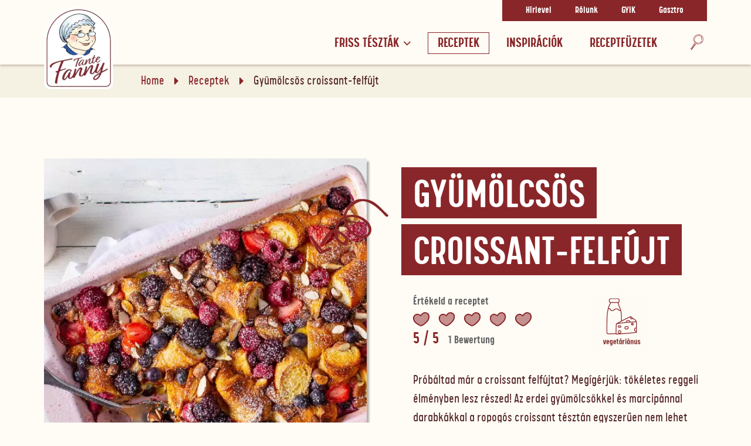

--- FILE ---
content_type: text/html; charset=UTF-8
request_url: https://www.tantefanny.hu/recept/gyumolcsos-croissant-felfujt/
body_size: 52129
content:
<!DOCTYPE html>
<html lang="hu" prefix="og: https://ogp.me/ns#">
<head>
    <meta charset="UTF-8">
<script type="text/javascript">
/* <![CDATA[ */
var gform;gform||(document.addEventListener("gform_main_scripts_loaded",function(){gform.scriptsLoaded=!0}),document.addEventListener("gform/theme/scripts_loaded",function(){gform.themeScriptsLoaded=!0}),window.addEventListener("DOMContentLoaded",function(){gform.domLoaded=!0}),gform={domLoaded:!1,scriptsLoaded:!1,themeScriptsLoaded:!1,isFormEditor:()=>"function"==typeof InitializeEditor,callIfLoaded:function(o){return!(!gform.domLoaded||!gform.scriptsLoaded||!gform.themeScriptsLoaded&&!gform.isFormEditor()||(gform.isFormEditor()&&console.warn("The use of gform.initializeOnLoaded() is deprecated in the form editor context and will be removed in Gravity Forms 3.1."),o(),0))},initializeOnLoaded:function(o){gform.callIfLoaded(o)||(document.addEventListener("gform_main_scripts_loaded",()=>{gform.scriptsLoaded=!0,gform.callIfLoaded(o)}),document.addEventListener("gform/theme/scripts_loaded",()=>{gform.themeScriptsLoaded=!0,gform.callIfLoaded(o)}),window.addEventListener("DOMContentLoaded",()=>{gform.domLoaded=!0,gform.callIfLoaded(o)}))},hooks:{action:{},filter:{}},addAction:function(o,r,e,t){gform.addHook("action",o,r,e,t)},addFilter:function(o,r,e,t){gform.addHook("filter",o,r,e,t)},doAction:function(o){gform.doHook("action",o,arguments)},applyFilters:function(o){return gform.doHook("filter",o,arguments)},removeAction:function(o,r){gform.removeHook("action",o,r)},removeFilter:function(o,r,e){gform.removeHook("filter",o,r,e)},addHook:function(o,r,e,t,n){null==gform.hooks[o][r]&&(gform.hooks[o][r]=[]);var d=gform.hooks[o][r];null==n&&(n=r+"_"+d.length),gform.hooks[o][r].push({tag:n,callable:e,priority:t=null==t?10:t})},doHook:function(r,o,e){var t;if(e=Array.prototype.slice.call(e,1),null!=gform.hooks[r][o]&&((o=gform.hooks[r][o]).sort(function(o,r){return o.priority-r.priority}),o.forEach(function(o){"function"!=typeof(t=o.callable)&&(t=window[t]),"action"==r?t.apply(null,e):e[0]=t.apply(null,e)})),"filter"==r)return e[0]},removeHook:function(o,r,t,n){var e;null!=gform.hooks[o][r]&&(e=(e=gform.hooks[o][r]).filter(function(o,r,e){return!!(null!=n&&n!=o.tag||null!=t&&t!=o.priority)}),gform.hooks[o][r]=e)}});
/* ]]> */
</script>

    <meta name="viewport" content="width=device-width, initial-scale=1.0, user-scalable=0, minimum-scale=1.0, maximum-scale=1.0" />
    <meta property="fb:app_id" content="669562603062524" />
    <meta property="fb:pages" content="175197045864397" />
    <meta name="google-site-verification" content="eXP964ADVEGXKU2bQAjBy5a9oWcF98ojZMbf60U_BjA" />
    <meta name="facebook-domain-verification" content="ru0pqrtdcozsoa06py8tummlsggxu0" />        <!--
        Powered by www.MMCAGENTUR.at
        #Digital #Creative #Design #Content #Development
    -->
    <title>Gyümölcsös croissant-felfújt - Tante Fanny</title>

    <style>html{scroll-behavior:smooth}body:not(.loaded) *{-webkit-transition:none!important;-o-transition:none!important;transition:none!important}body.loaded #instagram-fade,body.loaded .sr-only{opacity:1}body.loaded .cookie-infobox,body.loaded .main-nav__list--root>.main-nav__item--open-subnav>.main-nav__list{display:block}body.unloading #instagram-fade{opacity:0}body #instagram-fade,body .sr-only{opacity:0;overflow-x:hidden;-webkit-transition:opacity .8s;-o-transition:opacity .8s;transition:opacity .8s}body .cookie-infobox,body .main-nav__list--root>.main-nav__item--open-subnav>.main-nav__list{display:none}.lds-ellipsis{display:inline-block;position:relative;width:64px;height:64px}.lds-ellipsis div{position:absolute;top:27px;width:11px;height:11px;border-radius:50%;background:#892629;-webkit-animation-timing-function:cubic-bezier(0,1,1,0);animation-timing-function:cubic-bezier(0,1,1,0)}.lds-ellipsis div:nth-child(1){left:6px;-webkit-animation:lds-ellipsis1 .6s infinite;animation:lds-ellipsis1 .6s infinite}.lds-ellipsis div:nth-child(2){left:6px;-webkit-animation:lds-ellipsis2 .6s infinite;animation:lds-ellipsis2 .6s infinite}.lds-ellipsis div:nth-child(3){left:26px;-webkit-animation:lds-ellipsis2 .6s infinite;animation:lds-ellipsis2 .6s infinite}.lds-ellipsis div:nth-child(4){left:45px;-webkit-animation:lds-ellipsis3 .6s infinite;animation:lds-ellipsis3 .6s infinite}@-webkit-keyframes lds-ellipsis1{0%{-webkit-transform:scale(0);transform:scale(0)}100%{-webkit-transform:scale(1);transform:scale(1)}}@keyframes lds-ellipsis1{0%{-webkit-transform:scale(0);transform:scale(0)}100%{-webkit-transform:scale(1);transform:scale(1)}}@-webkit-keyframes lds-ellipsis3{0%{-webkit-transform:scale(1);transform:scale(1)}100%{-webkit-transform:scale(0);transform:scale(0)}}@keyframes lds-ellipsis3{0%{-webkit-transform:scale(1);transform:scale(1)}100%{-webkit-transform:scale(0);transform:scale(0)}}@-webkit-keyframes lds-ellipsis2{0%{-webkit-transform:translate(0,0);transform:translate(0,0)}100%{-webkit-transform:translate(19px,0);transform:translate(19px,0)}}@keyframes lds-ellipsis2{0%{-webkit-transform:translate(0,0);transform:translate(0,0)}100%{-webkit-transform:translate(19px,0);transform:translate(19px,0)}}@media (max-width:991.98px){body.loaded .header__nav-group{display:block}body .header__nav-group{display:none}}</style>
    <script src="https://ccm.mmcagentur.at/ccm19/app.js?apiKey=6a6f10f13f9e84eb0f032c0f533c15acbe578481f5e43c78&amp;domain=15e5f97&amp;lang=hu" referrerpolicy="origin"></script>    <script type="text/javascript">!function i(A,a,s){function f(n,e){if(!a[n]){if(!A[n]){var o="function"==typeof require&&require;if(!e&&o)return o(n,!0);if(u)return u(n,!0);var t=new Error("Cannot find module '"+n+"'");throw t.code="MODULE_NOT_FOUND",t}var r=a[n]={exports:{}};A[n][0].call(r.exports,function(e){return f(A[n][1][e]||e)},r,r.exports,i,A,a,s)}return a[n].exports}for(var u="function"==typeof require&&require,e=0;e<s.length;e++)f(s[e]);return f}({1:[function(e,n,o){"use strict";function d(e){return(d="function"==typeof Symbol&&"symbol"==typeof Symbol.iterator?function(e){return typeof e}:function(e){return e&&"function"==typeof Symbol&&e.constructor===Symbol&&e!==Symbol.prototype?"symbol":typeof e})(e)}!function(e,n){function a(e,n){return d(e)===n}function i(e){var n,o=r.className,t=u._config.classPrefix||"";l&&(o=o.baseVal),u._config.enableJSClass&&(n=new RegExp("(^|\\s)"+t+"no-js(\\s|$)"),o=o.replace(n,"$1"+t+"js$2")),u._config.enableClasses&&(o+=" "+t+e.join(" "+t),l?r.className.baseVal=o:r.className=o)}function A(e,n){if("object"==d(e))for(var o in e)c(e,o)&&A(o,e[o]);else{var t=(e=e.toLowerCase()).split("."),r=u[t[0]];if(2==t.length&&(r=r[t[1]]),void 0!==r)return u;n="function"==typeof n?n():n,1==t.length?u[t[0]]=n:(!u[t[0]]||u[t[0]]instanceof Boolean||(u[t[0]]=new Boolean(u[t[0]])),u[t[0]][t[1]]=n),i([(n&&0!=n?"":"no-")+t.join("-")]),u._trigger(e,n)}return u}var s=[],f=[],o={_version:"3.6.0",_config:{classPrefix:"",enableClasses:!0,enableJSClass:!0,usePrefixes:!0},_q:[],on:function(e,n){var o=this;setTimeout(function(){n(o[e])},0)},addTest:function(e,n,o){f.push({name:e,fn:n,options:o})},addAsyncTest:function(e){f.push({name:null,fn:e})}},u=function(){};u.prototype=o,u=new u;var c,t,r=n.documentElement,l="svg"===r.nodeName.toLowerCase();c=a(t={}.hasOwnProperty,"undefined")||a(t.call,"undefined")?function(e,n){return n in e&&a(e.constructor.prototype[n],"undefined")}:function(e,n){return t.call(e,n)},o._l={},o.on=function(e,n){this._l[e]||(this._l[e]=[]),this._l[e].push(n),u.hasOwnProperty(e)&&setTimeout(function(){u._trigger(e,u[e])},0)},o._trigger=function(e,n){var o;this._l[e]&&(o=this._l[e],setTimeout(function(){for(var e=0;e<o.length;e++)(0,o[e])(n)},0),delete this._l[e])},u._q.push(function(){o.addTest=A}),u.addAsyncTest(function(){function o(o,e,t){function n(e){var n=!(!e||"load"!==e.type)&&1==r.width;A(o,"webp"===o&&n?new Boolean(n):n),t&&t(e)}var r=new Image;r.onerror=n,r.onload=n,r.src=e}var t=[{uri:"[data-uri]",name:"webp"},{uri:"[data-uri]",name:"webp.alpha"},{uri:"[data-uri]",name:"webp.animation"},{uri:"[data-uri]",name:"webp.lossless"}],e=t.shift();o(e.name,e.uri,function(e){if(e&&"load"===e.type)for(var n=0;n<t.length;n++)o(t[n].name,t[n].uri)})}),function(){var e,n,o,t,r,i;for(var A in f)if(f.hasOwnProperty(A)){if(e=[],(n=f[A]).name&&(e.push(n.name.toLowerCase()),n.options&&n.options.aliases&&n.options.aliases.length))for(o=0;o<n.options.aliases.length;o++)e.push(n.options.aliases[o].toLowerCase());for(t=a(n.fn,"function")?n.fn():n.fn,r=0;r<e.length;r++)1===(i=e[r].split(".")).length?u[i[0]]=t:(!u[i[0]]||u[i[0]]instanceof Boolean||(u[i[0]]=new Boolean(u[i[0]])),u[i[0]][i[1]]=t),s.push((t?"":"no-")+i.join("-"))}}(),i(s),delete o.addTest,delete o.addAsyncTest;for(var p=0;p<u._q.length;p++)u._q[p]();e.Modernizr=u}(window,document)},{}],2:[function(e,n,o){"use strict";e("./classes/ModernizrWebp")},{"./classes/ModernizrWebp":1}]},{},[2]),function(e){var n,o,t;"function"==typeof define&&define.amd&&(define(e),n=!0),"object"==typeof exports&&(module.exports=e(),n=!0),n||(o=window.Cookies,(t=window.Cookies=e()).noConflict=function(){return window.Cookies=o,t})}(function(){function a(){for(var e=0,n={};e<arguments.length;e++){var o=arguments[e];for(var t in o)n[t]=o[t]}return n}function f(e){return e.replace(/(%[0-9A-Z]{2})+/g,decodeURIComponent)}return function e(s){function A(){}function o(e,n,o){if("undefined"!=typeof document){"number"==typeof(o=a({path:"/"},A.defaults,o)).expires&&(o.expires=new Date(+new Date+864e5*o.expires)),o.expires=o.expires?o.expires.toUTCString():"";try{var t=JSON.stringify(n);/^[\{\[]/.test(t)&&(n=t)}catch(e){}n=s.write?s.write(n,e):encodeURIComponent(String(n)).replace(/%(23|24|26|2B|3A|3C|3E|3D|2F|3F|40|5B|5D|5E|60|7B|7D|7C)/g,decodeURIComponent),e=encodeURIComponent(String(e)).replace(/%(23|24|26|2B|5E|60|7C)/g,decodeURIComponent).replace(/[\(\)]/g,escape);var r="";for(var i in o)o[i]&&(r+="; "+i,!0!==o[i]&&(r+="="+o[i].split(";")[0]));return document.cookie=e+"="+n+r}}function n(e,n){if("undefined"!=typeof document){for(var o={},t=document.cookie?document.cookie.split("; "):[],r=0;r<t.length;r++){var i=t[r].split("="),A=i.slice(1).join("=");n||'"'!==A.charAt(0)||(A=A.slice(1,-1));try{var a=f(i[0]),A=(s.read||s)(A,a)||f(A);if(n)try{A=JSON.parse(A)}catch(e){}if(o[a]=A,e===a)break}catch(e){}}return e?o[e]:o}}return A.set=o,A.get=function(e){return n(e,!1)},A.getJSON=function(e){return n(e,!0)},A.remove=function(e,n){o(e,"",a(n,{expires:-1}))},A.defaults={},A.withConverter=e,A}(function(){})});</script>

    <link rel="profile" href="http://gmpg.org/xfn/11">
    <link rel="pingback" href="https://www.tantefanny.hu/xmlrpc.php">
    <link rel="preload" as="font" type="font/woff2" href="https://www.tantefanny.hu/wp-content/themes/template-relaunch/dist/fonts/CalpsSlim-SemiLight.woff2" crossorigin>

    <script type="text/javascript">
        var base_site_url = 'https://www.tantefanny.hu';
        var base_template_url = 'https://www.tantefanny.hu/wp-content/themes/template-relaunch';
        var base_language = 'hu_HU';
        var DW_NAMESPACE = {};
        DW_NAMESPACE.ajaxCallUrl = 'https://www.tantefanny.hu/wp-admin/admin-ajax.php';
    </script>
    	<style>img:is([sizes="auto" i], [sizes^="auto," i]) { contain-intrinsic-size: 3000px 1500px }</style>
	
<!-- Search Engine Optimization by Rank Math - https://rankmath.com/ -->
<meta name="robots" content="follow, index, max-snippet:-1, max-video-preview:-1, max-image-preview:large"/>
<link rel="canonical" href="https://www.tantefanny.hu/recept/gyumolcsos-croissant-felfujt/" />
<meta property="og:locale" content="hu_HU" />
<meta property="og:type" content="article" />
<meta property="og:title" content="Gyümölcsös croissant-felfújt - Tante Fanny" />
<meta property="og:url" content="https://www.tantefanny.hu/recept/gyumolcsos-croissant-felfujt/" />
<meta property="og:site_name" content="Tante Fanny" />
<meta property="article:publisher" content="https://www.facebook.com/tantefannymagyarorszag" />
<meta property="article:section" content="Édes" />
<meta property="og:updated_time" content="2024-04-09T15:35:39+00:00" />
<meta property="og:image" content="https://www.tantefanny.hu/wp-content/uploads/sites/3/2023/04/gyumolcsos-croissant-rakott-Beeren-Croissant-Auflauf-700x800-1.jpg" />
<meta property="og:image:secure_url" content="https://www.tantefanny.hu/wp-content/uploads/sites/3/2023/04/gyumolcsos-croissant-rakott-Beeren-Croissant-Auflauf-700x800-1.jpg" />
<meta property="og:image:width" content="700" />
<meta property="og:image:height" content="800" />
<meta property="og:image:alt" content="croissant-rakott" />
<meta property="og:image:type" content="image/jpeg" />
<meta name="twitter:card" content="summary_large_image" />
<meta name="twitter:title" content="Gyümölcsös croissant-felfújt - Tante Fanny" />
<meta name="twitter:image" content="https://www.tantefanny.hu/wp-content/uploads/sites/3/2023/04/gyumolcsos-croissant-rakott-Beeren-Croissant-Auflauf-700x800-1.jpg" />
<!-- /Rank Math WordPress SEO plugin -->

<style id='classic-theme-styles-inline-css' type='text/css'>
/*! This file is auto-generated */
.wp-block-button__link{color:#fff;background-color:#32373c;border-radius:9999px;box-shadow:none;text-decoration:none;padding:calc(.667em + 2px) calc(1.333em + 2px);font-size:1.125em}.wp-block-file__button{background:#32373c;color:#fff;text-decoration:none}
</style>
<style id='global-styles-inline-css' type='text/css'>
:root{--wp--preset--aspect-ratio--square: 1;--wp--preset--aspect-ratio--4-3: 4/3;--wp--preset--aspect-ratio--3-4: 3/4;--wp--preset--aspect-ratio--3-2: 3/2;--wp--preset--aspect-ratio--2-3: 2/3;--wp--preset--aspect-ratio--16-9: 16/9;--wp--preset--aspect-ratio--9-16: 9/16;--wp--preset--color--black: #000000;--wp--preset--color--cyan-bluish-gray: #abb8c3;--wp--preset--color--white: #ffffff;--wp--preset--color--pale-pink: #f78da7;--wp--preset--color--vivid-red: #cf2e2e;--wp--preset--color--luminous-vivid-orange: #ff6900;--wp--preset--color--luminous-vivid-amber: #fcb900;--wp--preset--color--light-green-cyan: #7bdcb5;--wp--preset--color--vivid-green-cyan: #00d084;--wp--preset--color--pale-cyan-blue: #8ed1fc;--wp--preset--color--vivid-cyan-blue: #0693e3;--wp--preset--color--vivid-purple: #9b51e0;--wp--preset--gradient--vivid-cyan-blue-to-vivid-purple: linear-gradient(135deg,rgba(6,147,227,1) 0%,rgb(155,81,224) 100%);--wp--preset--gradient--light-green-cyan-to-vivid-green-cyan: linear-gradient(135deg,rgb(122,220,180) 0%,rgb(0,208,130) 100%);--wp--preset--gradient--luminous-vivid-amber-to-luminous-vivid-orange: linear-gradient(135deg,rgba(252,185,0,1) 0%,rgba(255,105,0,1) 100%);--wp--preset--gradient--luminous-vivid-orange-to-vivid-red: linear-gradient(135deg,rgba(255,105,0,1) 0%,rgb(207,46,46) 100%);--wp--preset--gradient--very-light-gray-to-cyan-bluish-gray: linear-gradient(135deg,rgb(238,238,238) 0%,rgb(169,184,195) 100%);--wp--preset--gradient--cool-to-warm-spectrum: linear-gradient(135deg,rgb(74,234,220) 0%,rgb(151,120,209) 20%,rgb(207,42,186) 40%,rgb(238,44,130) 60%,rgb(251,105,98) 80%,rgb(254,248,76) 100%);--wp--preset--gradient--blush-light-purple: linear-gradient(135deg,rgb(255,206,236) 0%,rgb(152,150,240) 100%);--wp--preset--gradient--blush-bordeaux: linear-gradient(135deg,rgb(254,205,165) 0%,rgb(254,45,45) 50%,rgb(107,0,62) 100%);--wp--preset--gradient--luminous-dusk: linear-gradient(135deg,rgb(255,203,112) 0%,rgb(199,81,192) 50%,rgb(65,88,208) 100%);--wp--preset--gradient--pale-ocean: linear-gradient(135deg,rgb(255,245,203) 0%,rgb(182,227,212) 50%,rgb(51,167,181) 100%);--wp--preset--gradient--electric-grass: linear-gradient(135deg,rgb(202,248,128) 0%,rgb(113,206,126) 100%);--wp--preset--gradient--midnight: linear-gradient(135deg,rgb(2,3,129) 0%,rgb(40,116,252) 100%);--wp--preset--font-size--small: 13px;--wp--preset--font-size--medium: 20px;--wp--preset--font-size--large: 36px;--wp--preset--font-size--x-large: 42px;--wp--preset--spacing--20: 0.44rem;--wp--preset--spacing--30: 0.67rem;--wp--preset--spacing--40: 1rem;--wp--preset--spacing--50: 1.5rem;--wp--preset--spacing--60: 2.25rem;--wp--preset--spacing--70: 3.38rem;--wp--preset--spacing--80: 5.06rem;--wp--preset--shadow--natural: 6px 6px 9px rgba(0, 0, 0, 0.2);--wp--preset--shadow--deep: 12px 12px 50px rgba(0, 0, 0, 0.4);--wp--preset--shadow--sharp: 6px 6px 0px rgba(0, 0, 0, 0.2);--wp--preset--shadow--outlined: 6px 6px 0px -3px rgba(255, 255, 255, 1), 6px 6px rgba(0, 0, 0, 1);--wp--preset--shadow--crisp: 6px 6px 0px rgba(0, 0, 0, 1);}:where(.is-layout-flex){gap: 0.5em;}:where(.is-layout-grid){gap: 0.5em;}body .is-layout-flex{display: flex;}.is-layout-flex{flex-wrap: wrap;align-items: center;}.is-layout-flex > :is(*, div){margin: 0;}body .is-layout-grid{display: grid;}.is-layout-grid > :is(*, div){margin: 0;}:where(.wp-block-columns.is-layout-flex){gap: 2em;}:where(.wp-block-columns.is-layout-grid){gap: 2em;}:where(.wp-block-post-template.is-layout-flex){gap: 1.25em;}:where(.wp-block-post-template.is-layout-grid){gap: 1.25em;}.has-black-color{color: var(--wp--preset--color--black) !important;}.has-cyan-bluish-gray-color{color: var(--wp--preset--color--cyan-bluish-gray) !important;}.has-white-color{color: var(--wp--preset--color--white) !important;}.has-pale-pink-color{color: var(--wp--preset--color--pale-pink) !important;}.has-vivid-red-color{color: var(--wp--preset--color--vivid-red) !important;}.has-luminous-vivid-orange-color{color: var(--wp--preset--color--luminous-vivid-orange) !important;}.has-luminous-vivid-amber-color{color: var(--wp--preset--color--luminous-vivid-amber) !important;}.has-light-green-cyan-color{color: var(--wp--preset--color--light-green-cyan) !important;}.has-vivid-green-cyan-color{color: var(--wp--preset--color--vivid-green-cyan) !important;}.has-pale-cyan-blue-color{color: var(--wp--preset--color--pale-cyan-blue) !important;}.has-vivid-cyan-blue-color{color: var(--wp--preset--color--vivid-cyan-blue) !important;}.has-vivid-purple-color{color: var(--wp--preset--color--vivid-purple) !important;}.has-black-background-color{background-color: var(--wp--preset--color--black) !important;}.has-cyan-bluish-gray-background-color{background-color: var(--wp--preset--color--cyan-bluish-gray) !important;}.has-white-background-color{background-color: var(--wp--preset--color--white) !important;}.has-pale-pink-background-color{background-color: var(--wp--preset--color--pale-pink) !important;}.has-vivid-red-background-color{background-color: var(--wp--preset--color--vivid-red) !important;}.has-luminous-vivid-orange-background-color{background-color: var(--wp--preset--color--luminous-vivid-orange) !important;}.has-luminous-vivid-amber-background-color{background-color: var(--wp--preset--color--luminous-vivid-amber) !important;}.has-light-green-cyan-background-color{background-color: var(--wp--preset--color--light-green-cyan) !important;}.has-vivid-green-cyan-background-color{background-color: var(--wp--preset--color--vivid-green-cyan) !important;}.has-pale-cyan-blue-background-color{background-color: var(--wp--preset--color--pale-cyan-blue) !important;}.has-vivid-cyan-blue-background-color{background-color: var(--wp--preset--color--vivid-cyan-blue) !important;}.has-vivid-purple-background-color{background-color: var(--wp--preset--color--vivid-purple) !important;}.has-black-border-color{border-color: var(--wp--preset--color--black) !important;}.has-cyan-bluish-gray-border-color{border-color: var(--wp--preset--color--cyan-bluish-gray) !important;}.has-white-border-color{border-color: var(--wp--preset--color--white) !important;}.has-pale-pink-border-color{border-color: var(--wp--preset--color--pale-pink) !important;}.has-vivid-red-border-color{border-color: var(--wp--preset--color--vivid-red) !important;}.has-luminous-vivid-orange-border-color{border-color: var(--wp--preset--color--luminous-vivid-orange) !important;}.has-luminous-vivid-amber-border-color{border-color: var(--wp--preset--color--luminous-vivid-amber) !important;}.has-light-green-cyan-border-color{border-color: var(--wp--preset--color--light-green-cyan) !important;}.has-vivid-green-cyan-border-color{border-color: var(--wp--preset--color--vivid-green-cyan) !important;}.has-pale-cyan-blue-border-color{border-color: var(--wp--preset--color--pale-cyan-blue) !important;}.has-vivid-cyan-blue-border-color{border-color: var(--wp--preset--color--vivid-cyan-blue) !important;}.has-vivid-purple-border-color{border-color: var(--wp--preset--color--vivid-purple) !important;}.has-vivid-cyan-blue-to-vivid-purple-gradient-background{background: var(--wp--preset--gradient--vivid-cyan-blue-to-vivid-purple) !important;}.has-light-green-cyan-to-vivid-green-cyan-gradient-background{background: var(--wp--preset--gradient--light-green-cyan-to-vivid-green-cyan) !important;}.has-luminous-vivid-amber-to-luminous-vivid-orange-gradient-background{background: var(--wp--preset--gradient--luminous-vivid-amber-to-luminous-vivid-orange) !important;}.has-luminous-vivid-orange-to-vivid-red-gradient-background{background: var(--wp--preset--gradient--luminous-vivid-orange-to-vivid-red) !important;}.has-very-light-gray-to-cyan-bluish-gray-gradient-background{background: var(--wp--preset--gradient--very-light-gray-to-cyan-bluish-gray) !important;}.has-cool-to-warm-spectrum-gradient-background{background: var(--wp--preset--gradient--cool-to-warm-spectrum) !important;}.has-blush-light-purple-gradient-background{background: var(--wp--preset--gradient--blush-light-purple) !important;}.has-blush-bordeaux-gradient-background{background: var(--wp--preset--gradient--blush-bordeaux) !important;}.has-luminous-dusk-gradient-background{background: var(--wp--preset--gradient--luminous-dusk) !important;}.has-pale-ocean-gradient-background{background: var(--wp--preset--gradient--pale-ocean) !important;}.has-electric-grass-gradient-background{background: var(--wp--preset--gradient--electric-grass) !important;}.has-midnight-gradient-background{background: var(--wp--preset--gradient--midnight) !important;}.has-small-font-size{font-size: var(--wp--preset--font-size--small) !important;}.has-medium-font-size{font-size: var(--wp--preset--font-size--medium) !important;}.has-large-font-size{font-size: var(--wp--preset--font-size--large) !important;}.has-x-large-font-size{font-size: var(--wp--preset--font-size--x-large) !important;}
:where(.wp-block-post-template.is-layout-flex){gap: 1.25em;}:where(.wp-block-post-template.is-layout-grid){gap: 1.25em;}
:where(.wp-block-columns.is-layout-flex){gap: 2em;}:where(.wp-block-columns.is-layout-grid){gap: 2em;}
:root :where(.wp-block-pullquote){font-size: 1.5em;line-height: 1.6;}
</style>
<link data-minify="1" rel='stylesheet' id='main-stylesheet-css' href='https://www.tantefanny.hu/wp-content/cache/min/3/wp-content/themes/template-relaunch/dist/css/style.min.css?ver=1747038271' type='text/css' media='all' />
<script type="text/javascript" src="https://www.tantefanny.hu/wp-includes/js/jquery/jquery.min.js?ver=3.7.1" id="jquery-core-js"></script>
<script type="text/javascript" src="https://www.tantefanny.hu/wp-includes/js/jquery/jquery-migrate.min.js?ver=3.4.1" id="jquery-migrate-js"></script>
<link rel="https://api.w.org/" href="https://www.tantefanny.hu/wp-json/" /><link rel="alternate" title="JSON" type="application/json" href="https://www.tantefanny.hu/wp-json/wp/v2/rpr/recipes/10825" /><link rel="EditURI" type="application/rsd+xml" title="RSD" href="https://www.tantefanny.hu/xmlrpc.php?rsd" />

<link rel='shortlink' href='https://www.tantefanny.hu/?p=10825' />
<link rel="alternate" title="oEmbed (JSON)" type="application/json+oembed" href="https://www.tantefanny.hu/wp-json/oembed/1.0/embed?url=https%3A%2F%2Fwww.tantefanny.hu%2Frecept%2Fgyumolcsos-croissant-felfujt%2F" />
<link rel="alternate" title="oEmbed (XML)" type="text/xml+oembed" href="https://www.tantefanny.hu/wp-json/oembed/1.0/embed?url=https%3A%2F%2Fwww.tantefanny.hu%2Frecept%2Fgyumolcsos-croissant-felfujt%2F&#038;format=xml" />
<meta name="generator" content="Redux 4.5.7" /><script type="text/javascript">
(function(url){
	if(/(?:Chrome\/26\.0\.1410\.63 Safari\/537\.31|WordfenceTestMonBot)/.test(navigator.userAgent)){ return; }
	var addEvent = function(evt, handler) {
		if (window.addEventListener) {
			document.addEventListener(evt, handler, false);
		} else if (window.attachEvent) {
			document.attachEvent('on' + evt, handler);
		}
	};
	var removeEvent = function(evt, handler) {
		if (window.removeEventListener) {
			document.removeEventListener(evt, handler, false);
		} else if (window.detachEvent) {
			document.detachEvent('on' + evt, handler);
		}
	};
	var evts = 'contextmenu dblclick drag dragend dragenter dragleave dragover dragstart drop keydown keypress keyup mousedown mousemove mouseout mouseover mouseup mousewheel scroll'.split(' ');
	var logHuman = function() {
		if (window.wfLogHumanRan) { return; }
		window.wfLogHumanRan = true;
		var wfscr = document.createElement('script');
		wfscr.type = 'text/javascript';
		wfscr.async = true;
		wfscr.src = url + '&r=' + Math.random();
		(document.getElementsByTagName('head')[0]||document.getElementsByTagName('body')[0]).appendChild(wfscr);
		for (var i = 0; i < evts.length; i++) {
			removeEvent(evts[i], logHuman);
		}
	};
	for (var i = 0; i < evts.length; i++) {
		addEvent(evts[i], logHuman);
	}
})('//www.tantefanny.hu/?wordfence_lh=1&hid=C47AFA2C9C29697CC21B513798357574');
</script><script src='https://www.tantefanny.at/?dm=d9b09ccb1b035795dfd5ae9fed5d4d46&amp;action=load&amp;blogid=3&amp;siteid=1&amp;t=146905249&amp;back=https%3A%2F%2Fwww.tantefanny.hu%2Frecept%2Fgyumolcsos-croissant-felfujt%2F' type='text/javascript'></script>
        <script type="text/javascript">
            var jQueryMigrateHelperHasSentDowngrade = false;

			window.onerror = function( msg, url, line, col, error ) {
				// Break out early, do not processing if a downgrade reqeust was already sent.
				if ( jQueryMigrateHelperHasSentDowngrade ) {
					return true;
                }

				var xhr = new XMLHttpRequest();
				var nonce = '47cda60c1f';
				var jQueryFunctions = [
					'andSelf',
					'browser',
					'live',
					'boxModel',
					'support.boxModel',
					'size',
					'swap',
					'clean',
					'sub',
                ];
				var match_pattern = /\)\.(.+?) is not a function/;
                var erroredFunction = msg.match( match_pattern );

                // If there was no matching functions, do not try to downgrade.
                if ( null === erroredFunction || typeof erroredFunction !== 'object' || typeof erroredFunction[1] === "undefined" || -1 === jQueryFunctions.indexOf( erroredFunction[1] ) ) {
                    return true;
                }

                // Set that we've now attempted a downgrade request.
                jQueryMigrateHelperHasSentDowngrade = true;

				xhr.open( 'POST', 'https://www.tantefanny.hu/wp-admin/admin-ajax.php' );
				xhr.setRequestHeader( 'Content-Type', 'application/x-www-form-urlencoded' );
				xhr.onload = function () {
					var response,
                        reload = false;

					if ( 200 === xhr.status ) {
                        try {
                        	response = JSON.parse( xhr.response );

                        	reload = response.data.reload;
                        } catch ( e ) {
                        	reload = false;
                        }
                    }

					// Automatically reload the page if a deprecation caused an automatic downgrade, ensure visitors get the best possible experience.
					if ( reload ) {
						location.reload();
                    }
				};

				xhr.send( encodeURI( 'action=jquery-migrate-downgrade-version&_wpnonce=' + nonce ) );

				// Suppress error alerts in older browsers
				return true;
			}
        </script>

			<style>
		.rpr-terms-container ul.rpr-term-list,
		.rpr-times-container ul.rpr-times,
		.rpr-nutrition-container ul.rpr-nutrition { border-color: #0a0a0a; }
		.rpr-instruction-list .rpr-instruction::before { background-color: #0a0a0a; }
		ul.rpr-ingredient-list li::marker { color: #0a0a0a; }
        ul.rpr-equipment__list li::marker { color: #0a0a0a; }
	</style>
	    <script id="rpr-recipe-schema" type="application/ld+json">{"@context":"http:\/\/schema.org","@type":"Recipe","name":"Gy\u00fcm\u00f6lcs\u00f6s croissant-felf\u00fajt","image":["https:\/\/www.tantefanny.hu\/wp-content\/uploads\/sites\/3\/2023\/04\/gyumolcsos-croissant-rakott-Beeren-Croissant-Auflauf-700x800-1-150x150.jpg","https:\/\/www.tantefanny.hu\/wp-content\/uploads\/sites\/3\/2023\/04\/gyumolcsos-croissant-rakott-Beeren-Croissant-Auflauf-700x800-1-300x343.jpg","https:\/\/www.tantefanny.hu\/wp-content\/uploads\/sites\/3\/2023\/04\/gyumolcsos-croissant-rakott-Beeren-Croissant-Auflauf-700x800-1.jpg"],"author":{"@type":"Person","name":"tantefannyhu","url":"","sameAs":[]},"datePublished":"2023-04-18T09:12:44+00:00","dateModified":"2024-04-09T15:35:39+00:00","description":"","prepTime":"PT0M","cookTime":"PT0M","totalTime":"PT0M","keywords":"","recipeYield":"","recipeCategory":null,"recipeCuisine":null,"nutrition":{"@type":"NutritionInformation"},"recipeIngredient":["1 cs. Tante Fanny friss vajas \u00e9leszt\u0151s leveles t\u00e9szta 400 g","500 ml tej vagy mandulatej + egy kicsi a ken\u00e9shez","200 g reszelt marcip\u00e1n","3 toj\u00e1s","50 g \u00e9tkez\u00e9si kem\u00e9ny\u00edt\u0151","1 tk. reszelt citromh\u00e9j","400 g vegyes erdei gy\u00fcm\u00f6lcs (friss vagy fagyasztott)","3 ek. durv\u00e1ra v\u00e1gott mandula","kev\u00e9s porcukor a sz\u00f3r\u00e1shoz"],"recipeInstructions":[{"@type":"HowToStep","text":"A s\u00fct\u0151t als\u00f3-\/fels\u0151 s\u00fct\u00e9ses fokozaton 180\u00b0C-ra el\u0151meleg\u00edtj\u00fck \u00e9s a t\u00e9szt\u00e1t a csomagol\u00e1s szerint el\u0151k\u00e9sz\u00edtj\u00fck.","url":"https:\/\/www.tantefanny.hu\/recept\/gyumolcsos-croissant-felfujt\/#r36f96e99e","image":""},{"@type":"HowToStep","text":"A t\u00e9szt\u00e1t a s\u00fct\u0151pap\u00edrral egy\u00fctt egy tepsire kitekerj\u00fck \u00e9s 6 egyenl\u0151 m\u00e9ret\u0171 t\u00e9glalapra v\u00e1gjuk. Mindegyik t\u00e9glalapot \u00e1tl\u00f3san megfelezz\u00fck, \u00edgy 12 h\u00e1romsz\u00f6get kapunk.","url":"https:\/\/www.tantefanny.hu\/recept\/gyumolcsos-croissant-felfujt\/#r8de9c337b","image":""},{"@type":"HowToStep","text":"Feltekerj\u00fck \u0151ket kis croissant-oknak, majd v\u00e9konyan megkenj\u00fck \u0151ket tejjel.","url":"https:\/\/www.tantefanny.hu\/recept\/gyumolcsos-croissant-felfujt\/#rdbc2ec649","image":""},{"@type":"HowToStep","text":"El\u0151meleg\u00edtett s\u00fct\u0151ben a k\u00f6z\u00e9ps\u0151 r\u00e1cson kb. 15 perc alatt aranybarn\u00e1ra s\u00fctj\u00fck. Hagyjuk kih\u0171lni a croissant-okat.","url":"https:\/\/www.tantefanny.hu\/recept\/gyumolcsos-croissant-felfujt\/#ra86f3a39f","image":""},{"@type":"HowToStep","text":"Az \u00f6ntethez a tejet, a marcip\u00e1nt, a toj\u00e1sokat, a kem\u00e9ny\u00edt\u0151t \u00e9s a reszelt citromh\u00e9jat botmixerrel p\u00fcr\u00e9 \u00e1llag\u00fara \u00f6sszekeverj\u00fck.","url":"https:\/\/www.tantefanny.hu\/recept\/gyumolcsos-croissant-felfujt\/#r333a506d8","image":""},{"@type":"HowToStep","text":"A croissant-okat f\u00e9lbe v\u00e1gjuk, \u00e9s a feleket elhelyezz\u00fck egy (kb. 32 x 21 cm m\u00e9ret\u0171) s\u00fct\u0151t\u00e1lban egyenletesen elosztva. Erdei gy\u00fcm\u00f6lcs\u00f6t \u00e9s mandul\u00e1t sz\u00f3runk r\u00e1, majd r\u00e1\u00f6ntj\u00fck az \u00f6ntetet.","url":"https:\/\/www.tantefanny.hu\/recept\/gyumolcsos-croissant-felfujt\/#r98a3aa880","image":""},{"@type":"HowToStep","text":"S\u00fct\u0151ben alulr\u00f3l a m\u00e1sodik r\u00e1cson tov\u00e1bbi kb. 40 percig s\u00fctj\u00fck, am\u00edg az \u00f6ntet meg nem szil\u00e1rdul. Ha sz\u00fcks\u00e9ges, f\u00e9lid\u0151ben lefedj\u00fck aluf\u00f3li\u00e1val.","url":"https:\/\/www.tantefanny.hu\/recept\/gyumolcsos-croissant-felfujt\/#r788580ee7","image":""},{"@type":"HowToStep","text":"A felf\u00fajtat m\u00e9g melegen vagy m\u00e1r kih\u0171lve porcukorral megsz\u00f3rva t\u00e1laljuk.","url":"https:\/\/www.tantefanny.hu\/recept\/gyumolcsos-croissant-felfujt\/#ra8ee2b449","image":""}],"interactionStatistic":{"@type":"InteractionCounter","interactionType":"http:\/\/schema.org\/Comment","userInteractionCount":0},"aggregateRating":{"@type":"AggregateRating","ratingValue":5,"ratingCount":1}}</script>
	    <link rel="apple-touch-icon" sizes="57x57" href="https://www.tantefanny.hu/wp-content/themes/template-relaunch/favicons/apple-touch-icon-57x57.png">
    <link rel="apple-touch-icon" sizes="60x60" href="https://www.tantefanny.hu/wp-content/themes/template-relaunch/favicons/apple-touch-icon-60x60.png">
    <link rel="apple-touch-icon" sizes="72x72" href="https://www.tantefanny.hu/wp-content/themes/template-relaunch/favicons/apple-touch-icon-72x72.png">
    <link rel="apple-touch-icon" sizes="76x76" href="https://www.tantefanny.hu/wp-content/themes/template-relaunch/favicons/apple-touch-icon-76x76.png">
    <link rel="apple-touch-icon" sizes="114x114" href="https://www.tantefanny.hu/wp-content/themes/template-relaunch/favicons/apple-touch-icon-114x114.png">
    <link rel="apple-touch-icon" sizes="120x120" href="https://www.tantefanny.hu/wp-content/themes/template-relaunch/favicons/apple-touch-icon-120x120.png">
    <link rel="apple-touch-icon" sizes="144x144" href="https://www.tantefanny.hu/wp-content/themes/template-relaunch/favicons/apple-touch-icon-144x144.png">
    <link rel="apple-touch-icon" sizes="152x152" href="https://www.tantefanny.hu/wp-content/themes/template-relaunch/favicons/apple-touch-icon-152x152.png">
    <link rel="apple-touch-icon" sizes="180x180" href="https://www.tantefanny.hu/wp-content/themes/template-relaunch/favicons/apple-touch-icon-180x180.png">
    <link rel="icon" type="image/png" href="https://www.tantefanny.hu/wp-content/themes/template-relaunch/favicons/favicon-32x32.png" sizes="32x32">
    <link rel="icon" type="image/png" href="https://www.tantefanny.hu/wp-content/themes/template-relaunch/favicons/android-chrome-192x192.png" sizes="192x192">
    <link rel="icon" type="image/png" href="https://www.tantefanny.hu/wp-content/themes/template-relaunch/favicons/favicon-96x96.png" sizes="96x96">
    <link rel="icon" type="image/png" href="https://www.tantefanny.hu/wp-content/themes/template-relaunch/favicons/favicon-16x16.png" sizes="16x16">
    <link rel="manifest" href="https://www.tantefanny.hu/wp-content/themes/template-relaunch/favicons/manifest.json">
    <meta name="msapplication-TileColor" content="#fffce6">
    <meta name="msapplication-TileImage" content="https://www.tantefanny.hu/wp-content/themes/template-relaunch/favicons/mstile-144x144.png">
    <meta name="theme-color" content="#fffce6">

        
    
    
        <!-- Google Tag Manager -->
    <script>(function(w,d,s,l,i){w[l]=w[l]||[];w[l].push({'gtm.start':
    new Date().getTime(),event:'gtm.js'});var f=d.getElementsByTagName(s)[0],
    j=d.createElement(s),dl=l!='dataLayer'?'&l='+l:'';j.async=true;j.src=
    'https://www.googletagmanager.com/gtm.js?id='+i+dl;f.parentNode.insertBefore(j,f);
    })(window,document,'script','dataLayer','GTM-N96D6NP');</script>
    <!-- End Google Tag Manager -->
    <meta name="generator" content="WP Rocket 3.19.3" data-wpr-features="wpr_minify_css" /></head>

<body class="wp-singular rpr_recipe-template-default single single-rpr_recipe postid-10825 wp-theme-template-relaunch site-3 rpr_recipe-gyumolcsos-croissant-felfujt subpage">



<!-- Google Tag Manager (noscript) -->
<noscript><iframe src="https://www.googletagmanager.com/ns.html?id=GTM-N96D6NP"
height="0" width="0" style="display:none;visibility:hidden"></iframe></noscript>
<!-- End Google Tag Manager (noscript) -->

<div id="page">
    <header class="header">
        <div class="container header__container">
            <div class="header__in">
                <a href="https://www.tantefanny.hu" class="header__logo-wrapper">
                    <img src="https://www.tantefanny.hu/wp-content/themes/template-relaunch/dist/img/logo.png?v=1" srcset="https://www.tantefanny.hu/wp-content/themes/template-relaunch/dist/img/logo.png?v=1 1x, https://www.tantefanny.hu/wp-content/themes/template-relaunch/dist/img/logo@2x.png?v=1 2x, https://www.tantefanny.hu/wp-content/themes/template-relaunch/dist/img/logo@3x.png?v=1 3x, https://www.tantefanny.hu/wp-content/themes/template-relaunch/dist/img/logo@4x.png?v=1 4x" alt="Gyümölcsös croissant-felfújt - Tante Fanny" class="logo" width="118" height="140" />                </a>

                <button type="button" class="btn-toggle-nav" aria-pressed="false" aria-label="Toggle Nav"><span class="btn-toggle-nav__burger"></span></button>
                <div class="header__nav-group">
                    <div class="header__nav-group-label">Menü</div>
                    <nav class="main-nav">
                        <ul class="main-nav__list main-nav__list--root">
                                                    <li class="main-nav__item">
                                <a class="main-nav__link main-nav__link--subnav" href="#" title="Friss tészták">
                                    Friss tészták                                                                            <span class="icon icon--arrow-down"><svg width="27" height="15" viewBox="0 0 27 15" xmlns="http://www.w3.org/2000/svg">
    <path d="M11.036 8.3 3.336.6c-.7-.8-2.1-.8-2.9 0-.7.8-.5 2.2.2 3l11.1 10.9c.3.3.8.5 1.3.5s1-.2 1.3-.6l11.1-10.8c.7-.7.9-2.2.2-3-.7-.8-2.2-.7-2.8 0l-7.8 7.7s-1.9 2.1-4 0Z" fill="#892629" fill-rule="evenodd"/>
</svg>
</span>                                                                    </a>

                                                                    <ul class="main-nav__list main-nav__list--2 main-nav__list--columns">
                                                                                    <li class="main-nav__item">
                                                <a class="main-nav__link" href="https://www.tantefanny.hu/tesztaim/leveles-tesztaink/" title="Leveles tésztáink">
                                                    Leveles tésztáink                                                </a>

                                                                                                    <ul class="main-nav__list main-nav__list--3">
                                                                                                                    <li class="main-nav__item">
                                                                <a class="main-nav__link" href="https://www.tantefanny.hu/tesztaim/teszta/leveles-tesztaink/friss-leveles-teszta/" title="Friss leveles tészta">
                                                                    Friss leveles tészta                                                                </a>
                                                            </li>
                                                                                                                    <li class="main-nav__item">
                                                                <a class="main-nav__link" href="https://www.tantefanny.hu/tesztaim/teszta/leveles-tesztaink/friss-vajas-leveles-teszta/" title="Friss vajas leveles tészta">
                                                                    Friss vajas leveles tészta                                                                </a>
                                                            </li>
                                                                                                                    <li class="main-nav__item">
                                                                <a class="main-nav__link" href="https://www.tantefanny.hu/tesztaim/teszta/leveles-tesztaink/friss-vajas-elesztos-leveles-teszta/" title="Friss vajas élesztős leveles tészta">
                                                                    Friss vajas élesztős leveles tészta                                                                </a>
                                                            </li>
                                                                                                                    <li class="main-nav__item">
                                                                <a class="main-nav__link" href="https://www.tantefanny.hu/tesztaim/teszta/leveles-tesztaink/friss-tonkolyos-leveles-teszta/" title="Friss tönkölyös leveles tészta">
                                                                    Friss tönkölyös leveles tészta                                                                </a>
                                                            </li>
                                                                                                                    <li class="main-nav__item">
                                                                <a class="main-nav__link" href="https://www.tantefanny.hu/tesztaim/teszta/leveles-tesztaink/friss-leveles-teszta-kettos-csomagolas/" title="Friss leveles tészta kettős csomagolás">
                                                                    Friss leveles tészta kettős csomagolás                                                                </a>
                                                            </li>
                                                                                                                    <li class="main-nav__item">
                                                                <a class="main-nav__link" href="https://www.tantefanny.hu/tesztaim/teszta/leveles-tesztaink/friss-teljes-kiorlesu-leveles-teszta/" title="Friss teljes kiőrlésű leveles tészta">
                                                                    Friss teljes kiőrlésű leveles tészta                                                                </a>
                                                            </li>
                                                                                                            </ul>
                                                                                            </li>
                                                                                    <li class="main-nav__item">
                                                <a class="main-nav__link" href="https://www.tantefanny.hu/tesztaim/linzertesztaink/" title="Linzertésztáink">
                                                    Linzertésztáink                                                </a>

                                                                                                    <ul class="main-nav__list main-nav__list--3">
                                                                                                                    <li class="main-nav__item">
                                                                <a class="main-nav__link" href="https://www.tantefanny.hu/tesztaim/teszta/linzertesztaink/friss-linzerteszta/" title="Friss linzertészta">
                                                                    Friss linzertészta                                                                </a>
                                                            </li>
                                                                                                                    <li class="main-nav__item">
                                                                <a class="main-nav__link" href="https://www.tantefanny.hu/tesztaim/teszta/linzertesztaink/friss-omlos-quiche-es-linzerteszta/" title="Friss omlós quiche és linzertészta">
                                                                    Friss omlós quiche és linzertészta                                                                </a>
                                                            </li>
                                                                                                            </ul>
                                                                                            </li>
                                                                                    <li class="main-nav__item">
                                                <a class="main-nav__link" href="https://www.tantefanny.hu/tesztaim/pizzatesztaink/" title="Pizzatésztáink">
                                                    Pizzatésztáink                                                </a>

                                                                                                    <ul class="main-nav__list main-nav__list--3">
                                                                                                                    <li class="main-nav__item">
                                                                <a class="main-nav__link" href="https://www.tantefanny.hu/tesztaim/teszta/pizzatesztaink/friss-pizzateszta/" title="Friss pizzatészta">
                                                                    Friss pizzatészta                                                                </a>
                                                            </li>
                                                                                                                    <li class="main-nav__item">
                                                                <a class="main-nav__link" href="https://www.tantefanny.hu/tesztaim/teszta/pizzatesztaink/friss-tonkolyos-pizzateszta/" title="Friss tönkölyös pizzatészta">
                                                                    Friss tönkölyös pizzatészta                                                                </a>
                                                            </li>
                                                                                                                    <li class="main-nav__item">
                                                                <a class="main-nav__link" href="https://www.tantefanny.hu/tesztaim/teszta/pizzatesztaink/friss-orias-pizzateszta/" title="Friss óriás pizzatészta">
                                                                    Friss óriás pizzatészta                                                                </a>
                                                            </li>
                                                                                                            </ul>
                                                                                            </li>
                                                                                    <li class="main-nav__item">
                                                <a class="main-nav__link" href="https://www.tantefanny.hu/tesztaim/es-meg-tobb/" title="És még több">
                                                    És még több                                                </a>

                                                                                                    <ul class="main-nav__list main-nav__list--3">
                                                                                                                    <li class="main-nav__item">
                                                                <a class="main-nav__link" href="https://www.tantefanny.hu/tesztaim/teszta/es-meg-tobb/friss-karacsonyi-tesztak/" title="Friss karácsonyi tészták">
                                                                    Friss karácsonyi tészták                                                                </a>
                                                            </li>
                                                                                                                    <li class="main-nav__item">
                                                                <a class="main-nav__link" href="https://www.tantefanny.hu/tesztaim/teszta/es-meg-tobb/friss-bejgliteszta/" title="Friss bejglitészta">
                                                                    Friss bejglitészta                                                                </a>
                                                            </li>
                                                                                                                    <li class="main-nav__item">
                                                                <a class="main-nav__link" href="https://www.tantefanny.hu/tesztaim/teszta/es-meg-tobb/friss-kelt-teszta-vajjal/" title="Friss kelt tészta vajjal">
                                                                    Friss kelt tészta vajjal                                                                </a>
                                                            </li>
                                                                                                            </ul>
                                                                                            </li>
                                                                                    <li class="main-nav__item">
                                                <a class="main-nav__link" href="https://www.tantefanny.hu/osszes-teszta/" title="Összes tészta">
                                                    Összes tészta                                                </a>

                                                                                            </li>
                                                                            </ul>
                                                            </li>
                                                    <li class="main-nav__item">
                                <a class="main-nav__link main-nav__link--active main-nav__link--current" href="https://www.tantefanny.hu/receptek/" title="Receptek">
                                    Receptek                                                                    </a>

                                                            </li>
                                                    <li class="main-nav__item">
                                <a class="main-nav__link" href="https://www.tantefanny.hu/inspiraciok/" title="Inspirációk">
                                    Inspirációk                                                                    </a>

                                                            </li>
                                                    <li class="main-nav__item">
                                <a class="main-nav__link" href="https://www.tantefanny.hu/ingyenes-receptfuzet/" title="RECEPTFÜZETEK">
                                    RECEPTFÜZETEK                                                                    </a>

                                                            </li>
                                                    <li class="main-nav__item main-nav__item--search">
                                <a class="main-nav__link main-nav__link--header-search" href="#header__search" title="Keresés megnyitás / bezárás" aria-label="Keresés">
                                    <span class="icon icon--magnifying-glass"><svg xmlns="http://www.w3.org/2000/svg" viewBox="0 0 24 28"><path d="M2.78,27.09,1,25.78c-.37-.27-.55-.41,6-9.36.48-.66.9-1.24.94-1.31a.46.46,0,0,1,.29-.21,1.85,1.85,0,0,1,1.15.42L9,15.83a2.32,2.32,0,0,0-.63-.32c-.1.14-.34.48-.92,1.27C6,18.68,1.93,24.31,1.46,25.39l1.19.85C5,23.13,8.93,17.8,9.74,16.69h0v-.61a.92.92,0,0,1,.62.2.47.47,0,0,1,.11.26.5.5,0,0,1,0,.21l0,.09c-.18.26-7.13,9.61-7.43,10Z"/><path d="M20,14c-1.41,1.41-2.89,2.61-4.87,2.79a3.79,3.79,0,0,1-1.46-.14,10.37,10.37,0,0,1-6.07-4.18c-1.6-2.33-1.41-4.65-.15-7a8.76,8.76,0,0,1,4.34-3.71A3.25,3.25,0,0,1,13,1.46a13.56,13.56,0,0,1,4.86.59A6,6,0,0,1,21,4.76a7.53,7.53,0,0,1,1.53,4.49,4.23,4.23,0,0,1-.52,2c-.49.77-1,1.55-1.51,2.42a4.25,4.25,0,0,0-1-.84c-.14-.1-.31.33-.53.49L20,14m3.23-5A5.37,5.37,0,0,0,23,8.1,12,12,0,0,0,21,3.47a7.61,7.61,0,0,0-.79-.87,24.15,24.15,0,0,0-2.52-1.32A10.75,10.75,0,0,0,15.49.87a17.2,17.2,0,0,0-2.14-.2,8.59,8.59,0,0,0-5.2,2.84C6.2,5.63,5,8.75,6.42,11.74c.07.16.13.33.2.54a5.3,5.3,0,0,0,1.12,1.53c1.12,1,2.27,1.78,3.44,2.64a4.61,4.61,0,0,0,.85.45,2.24,2.24,0,0,0,.9.34,7.23,7.23,0,0,0,3.14,0,9.06,9.06,0,0,0,4-2.25A9.71,9.71,0,0,0,23.2,9"/><path d="M18.82,13.13a3.19,3.19,0,0,1-1,.67,8.76,8.76,0,0,1-5.93.73,4.65,4.65,0,0,1-3.71-3.95A6.59,6.59,0,0,1,9,6.2a2.69,2.69,0,0,1,.63-.8A11.86,11.86,0,0,1,13,3.23a5.1,5.1,0,0,1,3.32,0A5.84,5.84,0,0,1,19.56,5a3.13,3.13,0,0,1,.72,1.43c.1.69.2,1.39.32,2.17h-.07A3.73,3.73,0,0,1,20.34,10a5.45,5.45,0,0,1-1.45,3.14m.93-8.7A3.75,3.75,0,0,0,19.29,4a9.91,9.91,0,0,0-3.71-1.57,5,5,0,0,0-.94-.09,18.62,18.62,0,0,0-2.24.5,9,9,0,0,0-1.54.87,12.93,12.93,0,0,0-1.42,1A6.72,6.72,0,0,0,7.68,9.09a5.5,5.5,0,0,0,3.18,5.63,3.17,3.17,0,0,1,.41.21,4.16,4.16,0,0,0,1.48.3c1.22,0,2.33-.15,3.5-.26a5.23,5.23,0,0,0,.76-.18,1.75,1.75,0,0,0,.73-.27,6,6,0,0,0,2-1.65A7,7,0,0,0,21,9.55a7.15,7.15,0,0,0-1.16-5.08"/><path d="M20.05,8.58a.21.21,0,0,1,.06-.08,5.75,5.75,0,0,0,0-.83,7.93,7.93,0,0,0-1.5-3l-.17-.06a.64.64,0,0,0-.16.17,1.22,1.22,0,0,0,0,.27,14.51,14.51,0,0,1,.86,1.34,3,3,0,0,1,.3,1c0,.42.08.83.1,1.24l.1.08c.23.16.3.15.4-.11"/><path d="M19.33,9.22a.56.56,0,0,1,.44.36.26.26,0,0,1,0,.21.18.18,0,0,1-.17.11.61.61,0,0,1-.4-.4c-.07-.2,0-.3.16-.28"/><path d="M9.28,17.31c-.42-.15-.89-.13-1-.26s-.75-.23-1-.47c-.07-.07-.3.31-.26.34.23.18.43.52.64.72s.71.17,1,.34.44-.05.6.05a1.27,1.27,0,0,0,.34-.51l-.31-.21"/><path d="M6.15,18.78c.44.12.89,0,1,.15L8,19.6c.08.06.34-.41.29-.44-.24-.16-.37-.5-.59-.68s-.79-.13-1.12-.28c-.15-.07-.34,0-.51-.11s-.4.49-.35.52a3.52,3.52,0,0,0,.38.17"/><path d="M3.57,25.46c.83-1.24,1.33-2.26,1.72-2.74.69-.85,1.69-2.08,2.38-3,.22-.27-.2-.36-.32-.22-.6.78-1.37,1.52-2,2.28S4,23.93,3.29,24.93c-.34.46-.54.89-.92,1.42-.09.13.23.43.36.27,0,0,.66-.9.84-1.16"/><path d="M3.14,25.15c2.17-3.22,2.34-3.5,1.72-2.74l2.39-3c.21-.27-.21-.36-.32-.21-.6.77-1.37,1.51-2,2.27s-1.35,2.16-2.07,3.15c-.33.47-.53.89-.92,1.42-.09.14.24.44.36.28,0,0,.67-.91.84-1.17"/><path d="M3.57,25.46C5.73,22.23,5.91,22,5.29,22.72c.69-.85,1.69-2.08,2.38-3,.22-.27-.2-.36-.32-.22-.6.78-1.37,1.52-2,2.28S4,23.93,3.29,24.93c-.34.46-.54.89-.92,1.42-.09.13.23.43.36.27,0,0,.66-.9.84-1.16"/></svg>
</span>                                </a>
                            </li>
                        </ul>
                    </nav>
                    <nav class="meta-nav">
                        <ul id="menu-meta-menu" class="meta-nav__list meta-nav__list--root"><li class="menu-item menu-item-type-post_type menu-item-object-page meta-nav__item meta-nav__item--0"><a href="https://www.tantefanny.hu/hirlevel/" class="meta-nav__link">Hírlevel</a></li>
<li class="menu-item menu-item-type-post_type menu-item-object-page meta-nav__item meta-nav__item--0"><a href="https://www.tantefanny.hu/rolunk/" class="meta-nav__link">Rólunk</a></li>
<li class="menu-item menu-item-type-post_type menu-item-object-page meta-nav__item meta-nav__item--0"><a href="https://www.tantefanny.hu/gyik/" class="meta-nav__link">GYIK</a></li>
<li class="menu-item menu-item-type-post_type menu-item-object-page meta-nav__item meta-nav__item--0"><a href="https://www.tantefanny.hu/gasztro/" class="meta-nav__link">Gasztro</a></li>
</ul>                    </nav>
                </div>
                <a href="https://www.tantefanny.hu/recept/gyumolcsos-croissant-felfujt/#products__free-form" class="recipe-book-cart">
                    <span class="icon icon--shopping-cart"><svg viewBox="0 0 46 43" xmlns="http://www.w3.org/2000/svg"><path d="m28.44 9a7.1 7.1 0 0 1 -1.58.38c-1.39-.05-2.77-.19-4.16-.29s-2.85-.27-4.28-.26c-3.32 0-6.65-.18-10 .05-1.69.12-3.39 0-5.09 0-2 0-2.88 1.33-2 3.14.14.3.34.58.48.88a21 21 0 0 1 1.19 2.44c.46 1.34.74 2.74 1.2 4.07.8 2.49 1.8 4.94 2.68 7.41a1.16 1.16 0 0 0 .44.59 7.92 7.92 0 0 0 3.8 1.11c1.75 0 3.5-.13 5.24-.09 2.37 0 4.72.21 7.08.26a27 27 0 0 1 4.92.39c.83.17 1.44.67 1.41 1.23a1.73 1.73 0 0 1 -1.64 1.69c-.47 0-.94.1-1.42.14-.85.08-1.7.2-2.56.23-.64 0-1.29-.1-1.93-.08-2.88.11-5.77.27-8.65.36a18.8 18.8 0 0 0 -3.59.14 1.08 1.08 0 0 0 -.98 1.21 4 4 0 0 0 .2 1 3.73 3.73 0 0 0 -.86 3c.36 1.85 1.81 2.65 3.28 3.42 2.13 1.1 4.09.38 5.8-.89a3.43 3.43 0 0 0 1.46-3.77 13.37 13.37 0 0 0 -1-2.06l5.85-.21a12.16 12.16 0 0 0 -.19 1.51 5.35 5.35 0 0 0 1.93 4.45c1.67 1.37 5.07 1.1 6.7-.37a3 3 0 0 0 .31-.39c.37-.51.76-1 1.11-1.55a2.42 2.42 0 0 0 -.59-3.54l-1.24-1a7.6 7.6 0 0 0 .46-1.56 3.36 3.36 0 0 1 .68-2.04c.36-.44.77-1.15.64-1.59a2.43 2.43 0 0 1 .11-1.65 18.45 18.45 0 0 0 .74-3.39c.65-4.32 1.39-8.64 2.17-12.94.38-2.09.89-4.16 1.38-6.23.17-.74.41-.84 1.22-.74l4.1.55a1.77 1.77 0 0 0 1.74-1.12c.2-.7-.37-1-.83-1.26a3.61 3.61 0 0 0 -1.38-.22c-.63 0-1.27 0-1.9 0-1.37-.11-2.74-.25-4-.37a19.13 19.13 0 0 0 -2.89 8.68c-2.06-.25-4 .28-5.56-.72zm-13.18 30.21c-1.46.82-3.17.91-4.52-1.35.49-1.86 1.26-2.36 3.49-2.19a3.38 3.38 0 0 1 1.11.23 1.82 1.82 0 0 1 1.19 1.54 2.11 2.11 0 0 1 -1.27 1.77zm-10.44-26-.82-1.97a11.77 11.77 0 0 1 5.2-.17c.19 1.19.38 2.36.58 3.59-.94 0-1.81 0-2.68 0-1.61-.04-1.61-.05-2.28-1.5zm2.34 6.76c-.22-.88-.45-1.79-.72-2.84h3.87c.19 1.16.36 2.19.55 3.29a6.67 6.67 0 0 1 -3.7-.5zm4.8 6c-2.34.1-3-.37-3.57-2.62-.06-.23-.15-.46-.26-.78l2.85.16a1.05 1.05 0 0 1 1.06.91c.17.72.35 1.45.56 2.3zm5.8-.11-2.11.13c-.35-.99-.65-1.88-1.13-2.99l3.24.19zm.43-4.86c-1.39-.11-2.62-.19-3.84-.34a.86.86 0 0 1 -.6-.53c-.2-.83-.32-1.69-.48-2.6h5.2c-.1 1.15-.18 2.2-.28 3.47zm.48-6h-6.07c-.32-1.43-.6-2.68-.88-4h7.28c-.13 1.41-.23 2.72-.33 3.93zm6.55 11.3-4.48-.34v-2.45h4.67c-.07.95-.12 1.76-.19 2.72zm.78-5.18a16.6 16.6 0 0 1 -5.19-.27c.12-1.09.23-2.1.36-3.22l5.17.33c-.07 1.04-.18 2.04-.34 3.16zm.85-5.74-5.42-.32v-3.86l5.89.37c-.12 1.31-.26 2.49-.43 3.81zm1.51 11c-.64-.67-.13-1.46-.14-2.26l3 .25c-.18.77-.32 1.39-.46 2zm3 10.5c-.66 1.22-1.45 2.31-3.13 2.3a2.28 2.28 0 0 1 -1.81-1.2c-.4-.52-.82-1.16-.43-1.85.24-.43.52-.89 1.29-.66.42.13 1-.15 1.41-.24.9.18 1.85.05 2.44.79.2.19.36.62.25.82zm.47-15-3.32-.34c.2-1.09.39-2.16.59-3.27l3.32.41c-.19 1.14-.42 2.15-.57 3.18zm.93-5.88-3.23-.32c.13-1.31.26-2.56.39-3.95l3.47.42c-.21 1.28-.39 2.53-.63 3.85z" fill-rule="evenodd"/></svg></span>                    <span data-recipe-book-count="0" class="recipe-book-cart__count"></span>
                </a>
                <button type="button" class="btn-toggle-search" aria-pressed="false" aria-label="Toggle Search">
                    <span class="icon icon--magnifying-glass"><svg xmlns="http://www.w3.org/2000/svg" viewBox="0 0 24 28"><path d="M2.78,27.09,1,25.78c-.37-.27-.55-.41,6-9.36.48-.66.9-1.24.94-1.31a.46.46,0,0,1,.29-.21,1.85,1.85,0,0,1,1.15.42L9,15.83a2.32,2.32,0,0,0-.63-.32c-.1.14-.34.48-.92,1.27C6,18.68,1.93,24.31,1.46,25.39l1.19.85C5,23.13,8.93,17.8,9.74,16.69h0v-.61a.92.92,0,0,1,.62.2.47.47,0,0,1,.11.26.5.5,0,0,1,0,.21l0,.09c-.18.26-7.13,9.61-7.43,10Z"/><path d="M20,14c-1.41,1.41-2.89,2.61-4.87,2.79a3.79,3.79,0,0,1-1.46-.14,10.37,10.37,0,0,1-6.07-4.18c-1.6-2.33-1.41-4.65-.15-7a8.76,8.76,0,0,1,4.34-3.71A3.25,3.25,0,0,1,13,1.46a13.56,13.56,0,0,1,4.86.59A6,6,0,0,1,21,4.76a7.53,7.53,0,0,1,1.53,4.49,4.23,4.23,0,0,1-.52,2c-.49.77-1,1.55-1.51,2.42a4.25,4.25,0,0,0-1-.84c-.14-.1-.31.33-.53.49L20,14m3.23-5A5.37,5.37,0,0,0,23,8.1,12,12,0,0,0,21,3.47a7.61,7.61,0,0,0-.79-.87,24.15,24.15,0,0,0-2.52-1.32A10.75,10.75,0,0,0,15.49.87a17.2,17.2,0,0,0-2.14-.2,8.59,8.59,0,0,0-5.2,2.84C6.2,5.63,5,8.75,6.42,11.74c.07.16.13.33.2.54a5.3,5.3,0,0,0,1.12,1.53c1.12,1,2.27,1.78,3.44,2.64a4.61,4.61,0,0,0,.85.45,2.24,2.24,0,0,0,.9.34,7.23,7.23,0,0,0,3.14,0,9.06,9.06,0,0,0,4-2.25A9.71,9.71,0,0,0,23.2,9"/><path d="M18.82,13.13a3.19,3.19,0,0,1-1,.67,8.76,8.76,0,0,1-5.93.73,4.65,4.65,0,0,1-3.71-3.95A6.59,6.59,0,0,1,9,6.2a2.69,2.69,0,0,1,.63-.8A11.86,11.86,0,0,1,13,3.23a5.1,5.1,0,0,1,3.32,0A5.84,5.84,0,0,1,19.56,5a3.13,3.13,0,0,1,.72,1.43c.1.69.2,1.39.32,2.17h-.07A3.73,3.73,0,0,1,20.34,10a5.45,5.45,0,0,1-1.45,3.14m.93-8.7A3.75,3.75,0,0,0,19.29,4a9.91,9.91,0,0,0-3.71-1.57,5,5,0,0,0-.94-.09,18.62,18.62,0,0,0-2.24.5,9,9,0,0,0-1.54.87,12.93,12.93,0,0,0-1.42,1A6.72,6.72,0,0,0,7.68,9.09a5.5,5.5,0,0,0,3.18,5.63,3.17,3.17,0,0,1,.41.21,4.16,4.16,0,0,0,1.48.3c1.22,0,2.33-.15,3.5-.26a5.23,5.23,0,0,0,.76-.18,1.75,1.75,0,0,0,.73-.27,6,6,0,0,0,2-1.65A7,7,0,0,0,21,9.55a7.15,7.15,0,0,0-1.16-5.08"/><path d="M20.05,8.58a.21.21,0,0,1,.06-.08,5.75,5.75,0,0,0,0-.83,7.93,7.93,0,0,0-1.5-3l-.17-.06a.64.64,0,0,0-.16.17,1.22,1.22,0,0,0,0,.27,14.51,14.51,0,0,1,.86,1.34,3,3,0,0,1,.3,1c0,.42.08.83.1,1.24l.1.08c.23.16.3.15.4-.11"/><path d="M19.33,9.22a.56.56,0,0,1,.44.36.26.26,0,0,1,0,.21.18.18,0,0,1-.17.11.61.61,0,0,1-.4-.4c-.07-.2,0-.3.16-.28"/><path d="M9.28,17.31c-.42-.15-.89-.13-1-.26s-.75-.23-1-.47c-.07-.07-.3.31-.26.34.23.18.43.52.64.72s.71.17,1,.34.44-.05.6.05a1.27,1.27,0,0,0,.34-.51l-.31-.21"/><path d="M6.15,18.78c.44.12.89,0,1,.15L8,19.6c.08.06.34-.41.29-.44-.24-.16-.37-.5-.59-.68s-.79-.13-1.12-.28c-.15-.07-.34,0-.51-.11s-.4.49-.35.52a3.52,3.52,0,0,0,.38.17"/><path d="M3.57,25.46c.83-1.24,1.33-2.26,1.72-2.74.69-.85,1.69-2.08,2.38-3,.22-.27-.2-.36-.32-.22-.6.78-1.37,1.52-2,2.28S4,23.93,3.29,24.93c-.34.46-.54.89-.92,1.42-.09.13.23.43.36.27,0,0,.66-.9.84-1.16"/><path d="M3.14,25.15c2.17-3.22,2.34-3.5,1.72-2.74l2.39-3c.21-.27-.21-.36-.32-.21-.6.77-1.37,1.51-2,2.27s-1.35,2.16-2.07,3.15c-.33.47-.53.89-.92,1.42-.09.14.24.44.36.28,0,0,.67-.91.84-1.17"/><path d="M3.57,25.46C5.73,22.23,5.91,22,5.29,22.72c.69-.85,1.69-2.08,2.38-3,.22-.27-.2-.36-.32-.22-.6.78-1.37,1.52-2,2.28S4,23.93,3.29,24.93c-.34.46-.54.89-.92,1.42-.09.13.23.43.36.27,0,0,.66-.9.84-1.16"/></svg>
</span>                    <span class="icon icon--close-thick"><svg xmlns="http://www.w3.org/2000/svg" viewBox="0 0 20 20"><rect x="8.29" y="-1.46" width="3" height="23" transform="translate(-4.23 9.86) rotate(-45)"/><rect x="-1.29" y="8.46" width="23" height="3" transform="translate(-4.05 10.14) rotate(-45)"/></svg>
</span>                </button>
                <div id="header__search" class="header__search">
                    <form method="get" action="https://www.tantefanny.hu/" class="inline-search">
                        <fieldset>
                            <a href="#" class="inline-search__close" title="Bezár">
                                <span class="icon icon--close"><svg xmlns="http://www.w3.org/2000/svg" viewBox="0 0 24 24"><polygon points="23.1 2.32 21.68 0.9 12 10.59 2.32 0.9 0.9 2.32 10.59 12 0.9 21.68 2.32 23.1 12 13.41 21.68 23.1 23.1 21.68 13.41 12 23.1 2.32"/></svg>
</span>                            </a>
                            <div class="inline-search__field">
                                <label for="inline-search__field-search" class="sr-only">Keresés:</label>
                                <input type="text" name="s" id="inline-search__field-search" class="inline-search__input form-control" placeholder="Keresés" value="" autocomplete="off">
                            </div>
                            <button type="submit" class="sr-only" title="Keresés">
                                Keresés                            </button>
                        </fieldset>
                    </form>
                </div>
            </div>
        </div>

            </header>

    <div class="breadcrumb">
        <div class="breadcrumbs">
            <ul id="breadcrumbs" class="bread"><li class="item-home"><a class="bread-link bread-home" href="https://www.tantefanny.hu" title="Home">Home</a></li><li class="separator separator-home"> <div class="breadcrumb__delimiter"></div> </li><li class="item-cat item-custom-post-type-rpr_recipe"><a class="bread-cat bread-custom-post-type-rpr_recipe" href="https://www.tantefanny.hu/receptek/" title="Recipes">Receptek</a></li><li class="separator"> <div class="breadcrumb__delimiter"></div> </li><li class="item-current item-10825">Gyümölcsös croissant-felfújt</li></ul>        </div>
    </div>

    <main id="main">

<div class="recipe-detail recipe-detail--portrait">
    <div class="container">
                    <div class="row d-print-block m-print-0">
                <div class="col-lg-6 mw-print-none">
                    <div class="recipe-detail__img-wrap">
                        <img width="700" height="800" src="https://www.tantefanny.hu/wp-content/uploads/sites/3/2023/04/gyumolcsos-croissant-rakott-Beeren-Croissant-Auflauf-700x800-1.jpg" class="recipe-detail__img wp-post-image" alt="croissant-rakott" decoding="async" fetchpriority="high" srcset="https://www.tantefanny.hu/wp-content/uploads/sites/3/2023/04/gyumolcsos-croissant-rakott-Beeren-Croissant-Auflauf-700x800-1.jpg 700w, https://www.tantefanny.hu/wp-content/uploads/sites/3/2023/04/gyumolcsos-croissant-rakott-Beeren-Croissant-Auflauf-700x800-1-300x343.jpg 300w, https://www.tantefanny.hu/wp-content/uploads/sites/3/2023/04/gyumolcsos-croissant-rakott-Beeren-Croissant-Auflauf-700x800-1-95x109.jpg 95w, https://www.tantefanny.hu/wp-content/uploads/sites/3/2023/04/gyumolcsos-croissant-rakott-Beeren-Croissant-Auflauf-700x800-1-80x91.jpg 80w, https://www.tantefanny.hu/wp-content/uploads/sites/3/2023/04/gyumolcsos-croissant-rakott-Beeren-Croissant-Auflauf-700x800-1-438x500.jpg 438w, https://www.tantefanny.hu/wp-content/uploads/sites/3/2023/04/gyumolcsos-croissant-rakott-Beeren-Croissant-Auflauf-700x800-1-350x400.jpg 350w, https://www.tantefanny.hu/wp-content/uploads/sites/3/2023/04/gyumolcsos-croissant-rakott-Beeren-Croissant-Auflauf-700x800-1-672x768.jpg 672w, https://www.tantefanny.hu/wp-content/uploads/sites/3/2023/04/gyumolcsos-croissant-rakott-Beeren-Croissant-Auflauf-700x800-1-557x637.jpg 557w, https://www.tantefanny.hu/wp-content/uploads/sites/3/2023/04/gyumolcsos-croissant-rakott-Beeren-Croissant-Auflauf-700x800-1-131x150.jpg 131w" sizes="(max-width: 700px) 100vw, 700px" />            <span class="icon icon--arrow-decor-down"><svg xmlns="http://www.w3.org/2000/svg" viewBox="0 0 136 96"><path d="M19.3,94.83a3.66,3.66,0,0,1-1.11-.17,4.88,4.88,0,0,1-2.28-1.83c-3.31-4.26-5.54-9-7.7-13.6A72.77,72.77,0,0,0,1.52,67.08a1.84,1.84,0,0,1-.28-1.58,1.85,1.85,0,0,1,.68-2,1.84,1.84,0,0,1,2.56.41c5.79,7.95,11.78,15.91,17.79,23.68a3.36,3.36,0,0,0,.53.58,5.66,5.66,0,0,0,.78-.25l11.79-4.33A1.83,1.83,0,0,1,36.63,87l-.9.33a1.83,1.83,0,0,1-1.1,1.11c-1.91.7-4.22,1.81-6.45,2.88s-4.7,2.25-6.77,3A6.24,6.24,0,0,1,19.3,94.83ZM14,82.87a46.93,46.93,0,0,0,4.77,7.72,3.21,3.21,0,0,0,.54.6h0a5.16,5.16,0,0,0,.81-.25l.16-.06a7.79,7.79,0,0,1-.92-1Q16.71,86.39,14,82.87Zm7-2A1.82,1.82,0,0,1,19.49,78c1.16-1.72,2.44-4,3.79-6.36a81.75,81.75,0,0,1,5.79-9.28c2.52-3.22,5.31-6.48,9.3-8a13.31,13.31,0,0,1,4.46-.82,25,25,0,0,1,.86-4.6A29.06,29.06,0,0,1,58.5,31.4c.71-8.85,6.25-17.78,15.22-24.53l.42-.31c4-3,6.27-4.72,11.88-5.23a39.33,39.33,0,0,1,4.83-.14,21.84,21.84,0,0,1,4.52.31,35.17,35.17,0,0,1,10.82,2.76c7.66,3.7,14.1,10.1,20.32,16.3,2.64,2.62,5.13,5.1,7.7,7.37a1.82,1.82,0,0,1,.16,2.58,1.8,1.8,0,0,1-1.61.6,1.83,1.83,0,0,1-2-.35c-1.62-1.59-3.19-3.18-4.73-4.74-6.31-6.39-12.27-12.41-20.24-16.77A35.23,35.23,0,0,0,94.94,5.13c-1.38-.16-2.77-.25-4.09-.29h0c-4.24.19-8.69,1.9-13.6,5.25-7.77,5.3-12.94,12.32-14.43,19.5a29.59,29.59,0,0,1,4.57-1.12,29.93,29.93,0,0,1,3.9-.37,36.85,36.85,0,0,1,26.11,9.07,25.52,25.52,0,0,1,7.54,10.27,15.62,15.62,0,0,1-.77,13.12,13.07,13.07,0,0,1-3,3.48,16.45,16.45,0,0,1-13.72,4.3c-4.79-.64-9.56-3-14.57-7.28a41.21,41.21,0,0,1-12.4-17.25,29.21,29.21,0,0,1-1.91-7.75A25.33,25.33,0,0,0,47.62,51.2c-.22.93-.4,1.89-.53,2.86a20.72,20.72,0,0,1,4.08,1.52A35,35,0,0,1,58,60.26c1.41,1,2.76,2.13,4.1,3.22,1.52,1.23,3.82,3.1,4.39,5.87s-.6,5.41-3.09,7.74c.83.57,1.42,1.18,1.21,2.24l-.25,1.23-1.26.24c-1.46.25-8.87-2.75-8.94-2.78-5.31-2.65-10.22-8.34-11-17.19q-.2-1-.3-2.07a9.55,9.55,0,0,0-2.48.67c-3.06,1.3-5.35,4.26-7.42,7.18C30,70.75,27.2,75,24.56,79.37a1.82,1.82,0,0,1-2.14.78A1.83,1.83,0,0,1,21,80.83ZM46.89,60.5c1.24,6,4.79,11.39,9.88,14.25a1.72,1.72,0,0,0,.6.27l.32-.2c2-1.22,4.07-3.25,3.74-5.31-.22-1.4-1.44-2.6-2.91-3.91-.91-.82-1.83-1.65-2.78-2.45A27.82,27.82,0,0,0,50.43,60a16.25,16.25,0,0,0-3.63-1.12C46.81,59.42,46.84,60,46.89,60.5Zm17-18A37.43,37.43,0,0,0,76.23,58.16c4.68,3.58,9,5.49,13.09,5.85a13.4,13.4,0,0,0,9.33-2.63A9.2,9.2,0,0,0,99.72,60a11.94,11.94,0,0,0,1-10,22,22,0,0,0-6-9,32.68,32.68,0,0,0-23.23-9.27A26.54,26.54,0,0,0,62.36,34,25.45,25.45,0,0,0,63.88,42.53Z"/></svg>
</span>                        </div>
                </div>
                <div class="col-lg-6 pl-lg-4 mw-print-none p-print-0">
                        <div class="recipe-detail__title-group">
                <h1 class="recipe-detail__title">Gyümölcsös croissant-felfújt</h1>
            </div>

    <div class="recipe-detail__review-group d-print-none">
        <div>
            <div class="recipe-rating mtf-user-widget d-none" data-id="10825" style="display:block;">
	<div class="mtf-user-widget__content">
		<div class="mtf-user-widget__text">Értékeld a receptet</div>
        <div class="mtf-hearts"><span data-rate="1" class="mtf-user-rate mtf-heart mtf-heart--full"><svg xmlns="http://www.w3.org/2000/svg" width="20.34" height="17.16" viewBox="0 0 20.34 17.16">
  <defs>
    <linearGradient id="heart-quarter">
      <stop offset="0%" stop-color="rgba(137, 38, 41, 0.5)" />
      <stop offset="25%" stop-color="rgba(137, 38, 41, 0.5)" />
      <stop offset="25%" stop-color="transparent" />
      <stop offset="100%" stop-color="transparent" />
    </linearGradient>
    <linearGradient id="heart-half">
      <stop offset="0%" stop-color="rgba(137, 38, 41, 0.5)"/>
      <stop offset="50%" stop-color="rgba(137, 38, 41, 0.5)"/>
      <stop offset="50%" stop-color="transparent" />
      <stop offset="100%" stop-color="transparent" />
    </linearGradient>
    <linearGradient id="heart-three-quarter">
      <stop offset="0%" stop-color="rgba(137, 38, 41, 0.5)" />
      <stop offset="75%" stop-color="rgba(137, 38, 41, 0.5)" />
      <stop offset="75%" stop-color="transparent" />
      <stop offset="100%" stop-color="transparent" />
    </linearGradient>
    <linearGradient id="heart-quarter-user">
      <stop offset="0%" stop-color="#892629" />
      <stop offset="25%" stop-color="#892629" />
      <stop offset="25%" stop-color="rgba(137, 38, 41, 0.8)" />
      <stop offset="100%" stop-color="rgba(137, 38, 41, 0.8)" />
    </linearGradient>
    <linearGradient id="heart-half-user">
      <stop offset="0%" stop-color="#892629"/>
      <stop offset="50%" stop-color="#892629"/>
      <stop offset="50%" stop-color="rgba(137, 38, 41, 0.8)" />
      <stop offset="100%" stop-color="rgba(137, 38, 41, 0.8)" />
    </linearGradient>
    <linearGradient id="heart-three-quarter-user">
      <stop offset="0%" stop-color="#892629" />
      <stop offset="75%" stop-color="#892629" />
      <stop offset="75%" stop-color="rgba(137, 38, 41, 0.8)" />
      <stop offset="100%" stop-color="rgba(137, 38, 41, 0.8)" />
    </linearGradient>
  </defs>
  <path d="M2087.69,7144.98c1.07,0,11.6-5.42,10.58-12.8-0.51-3.65-4-5.07-7.05-4.07-2.5.83-3.42,3.57-3.59,3.57-0.42,0-5.05-4.48-8.57.26,0,0-2.5,2.74.17,7.15C2081.04,7142.08,2087.2,7144.98,2087.69,7144.98Z" transform="translate(-2078 -7127.81)"/>
</svg>
</span><span data-rate="2" class="mtf-user-rate mtf-heart mtf-heart--full"><svg xmlns="http://www.w3.org/2000/svg" width="20.34" height="17.16" viewBox="0 0 20.34 17.16">
  <defs>
    <linearGradient id="heart-quarter">
      <stop offset="0%" stop-color="rgba(137, 38, 41, 0.5)" />
      <stop offset="25%" stop-color="rgba(137, 38, 41, 0.5)" />
      <stop offset="25%" stop-color="transparent" />
      <stop offset="100%" stop-color="transparent" />
    </linearGradient>
    <linearGradient id="heart-half">
      <stop offset="0%" stop-color="rgba(137, 38, 41, 0.5)"/>
      <stop offset="50%" stop-color="rgba(137, 38, 41, 0.5)"/>
      <stop offset="50%" stop-color="transparent" />
      <stop offset="100%" stop-color="transparent" />
    </linearGradient>
    <linearGradient id="heart-three-quarter">
      <stop offset="0%" stop-color="rgba(137, 38, 41, 0.5)" />
      <stop offset="75%" stop-color="rgba(137, 38, 41, 0.5)" />
      <stop offset="75%" stop-color="transparent" />
      <stop offset="100%" stop-color="transparent" />
    </linearGradient>
    <linearGradient id="heart-quarter-user">
      <stop offset="0%" stop-color="#892629" />
      <stop offset="25%" stop-color="#892629" />
      <stop offset="25%" stop-color="rgba(137, 38, 41, 0.8)" />
      <stop offset="100%" stop-color="rgba(137, 38, 41, 0.8)" />
    </linearGradient>
    <linearGradient id="heart-half-user">
      <stop offset="0%" stop-color="#892629"/>
      <stop offset="50%" stop-color="#892629"/>
      <stop offset="50%" stop-color="rgba(137, 38, 41, 0.8)" />
      <stop offset="100%" stop-color="rgba(137, 38, 41, 0.8)" />
    </linearGradient>
    <linearGradient id="heart-three-quarter-user">
      <stop offset="0%" stop-color="#892629" />
      <stop offset="75%" stop-color="#892629" />
      <stop offset="75%" stop-color="rgba(137, 38, 41, 0.8)" />
      <stop offset="100%" stop-color="rgba(137, 38, 41, 0.8)" />
    </linearGradient>
  </defs>
  <path d="M2087.69,7144.98c1.07,0,11.6-5.42,10.58-12.8-0.51-3.65-4-5.07-7.05-4.07-2.5.83-3.42,3.57-3.59,3.57-0.42,0-5.05-4.48-8.57.26,0,0-2.5,2.74.17,7.15C2081.04,7142.08,2087.2,7144.98,2087.69,7144.98Z" transform="translate(-2078 -7127.81)"/>
</svg>
</span><span data-rate="3" class="mtf-user-rate mtf-heart mtf-heart--full"><svg xmlns="http://www.w3.org/2000/svg" width="20.34" height="17.16" viewBox="0 0 20.34 17.16">
  <defs>
    <linearGradient id="heart-quarter">
      <stop offset="0%" stop-color="rgba(137, 38, 41, 0.5)" />
      <stop offset="25%" stop-color="rgba(137, 38, 41, 0.5)" />
      <stop offset="25%" stop-color="transparent" />
      <stop offset="100%" stop-color="transparent" />
    </linearGradient>
    <linearGradient id="heart-half">
      <stop offset="0%" stop-color="rgba(137, 38, 41, 0.5)"/>
      <stop offset="50%" stop-color="rgba(137, 38, 41, 0.5)"/>
      <stop offset="50%" stop-color="transparent" />
      <stop offset="100%" stop-color="transparent" />
    </linearGradient>
    <linearGradient id="heart-three-quarter">
      <stop offset="0%" stop-color="rgba(137, 38, 41, 0.5)" />
      <stop offset="75%" stop-color="rgba(137, 38, 41, 0.5)" />
      <stop offset="75%" stop-color="transparent" />
      <stop offset="100%" stop-color="transparent" />
    </linearGradient>
    <linearGradient id="heart-quarter-user">
      <stop offset="0%" stop-color="#892629" />
      <stop offset="25%" stop-color="#892629" />
      <stop offset="25%" stop-color="rgba(137, 38, 41, 0.8)" />
      <stop offset="100%" stop-color="rgba(137, 38, 41, 0.8)" />
    </linearGradient>
    <linearGradient id="heart-half-user">
      <stop offset="0%" stop-color="#892629"/>
      <stop offset="50%" stop-color="#892629"/>
      <stop offset="50%" stop-color="rgba(137, 38, 41, 0.8)" />
      <stop offset="100%" stop-color="rgba(137, 38, 41, 0.8)" />
    </linearGradient>
    <linearGradient id="heart-three-quarter-user">
      <stop offset="0%" stop-color="#892629" />
      <stop offset="75%" stop-color="#892629" />
      <stop offset="75%" stop-color="rgba(137, 38, 41, 0.8)" />
      <stop offset="100%" stop-color="rgba(137, 38, 41, 0.8)" />
    </linearGradient>
  </defs>
  <path d="M2087.69,7144.98c1.07,0,11.6-5.42,10.58-12.8-0.51-3.65-4-5.07-7.05-4.07-2.5.83-3.42,3.57-3.59,3.57-0.42,0-5.05-4.48-8.57.26,0,0-2.5,2.74.17,7.15C2081.04,7142.08,2087.2,7144.98,2087.69,7144.98Z" transform="translate(-2078 -7127.81)"/>
</svg>
</span><span data-rate="4" class="mtf-user-rate mtf-heart mtf-heart--full"><svg xmlns="http://www.w3.org/2000/svg" width="20.34" height="17.16" viewBox="0 0 20.34 17.16">
  <defs>
    <linearGradient id="heart-quarter">
      <stop offset="0%" stop-color="rgba(137, 38, 41, 0.5)" />
      <stop offset="25%" stop-color="rgba(137, 38, 41, 0.5)" />
      <stop offset="25%" stop-color="transparent" />
      <stop offset="100%" stop-color="transparent" />
    </linearGradient>
    <linearGradient id="heart-half">
      <stop offset="0%" stop-color="rgba(137, 38, 41, 0.5)"/>
      <stop offset="50%" stop-color="rgba(137, 38, 41, 0.5)"/>
      <stop offset="50%" stop-color="transparent" />
      <stop offset="100%" stop-color="transparent" />
    </linearGradient>
    <linearGradient id="heart-three-quarter">
      <stop offset="0%" stop-color="rgba(137, 38, 41, 0.5)" />
      <stop offset="75%" stop-color="rgba(137, 38, 41, 0.5)" />
      <stop offset="75%" stop-color="transparent" />
      <stop offset="100%" stop-color="transparent" />
    </linearGradient>
    <linearGradient id="heart-quarter-user">
      <stop offset="0%" stop-color="#892629" />
      <stop offset="25%" stop-color="#892629" />
      <stop offset="25%" stop-color="rgba(137, 38, 41, 0.8)" />
      <stop offset="100%" stop-color="rgba(137, 38, 41, 0.8)" />
    </linearGradient>
    <linearGradient id="heart-half-user">
      <stop offset="0%" stop-color="#892629"/>
      <stop offset="50%" stop-color="#892629"/>
      <stop offset="50%" stop-color="rgba(137, 38, 41, 0.8)" />
      <stop offset="100%" stop-color="rgba(137, 38, 41, 0.8)" />
    </linearGradient>
    <linearGradient id="heart-three-quarter-user">
      <stop offset="0%" stop-color="#892629" />
      <stop offset="75%" stop-color="#892629" />
      <stop offset="75%" stop-color="rgba(137, 38, 41, 0.8)" />
      <stop offset="100%" stop-color="rgba(137, 38, 41, 0.8)" />
    </linearGradient>
  </defs>
  <path d="M2087.69,7144.98c1.07,0,11.6-5.42,10.58-12.8-0.51-3.65-4-5.07-7.05-4.07-2.5.83-3.42,3.57-3.59,3.57-0.42,0-5.05-4.48-8.57.26,0,0-2.5,2.74.17,7.15C2081.04,7142.08,2087.2,7144.98,2087.69,7144.98Z" transform="translate(-2078 -7127.81)"/>
</svg>
</span><span data-rate="5" class="mtf-user-rate mtf-heart mtf-heart--full"><svg xmlns="http://www.w3.org/2000/svg" width="20.34" height="17.16" viewBox="0 0 20.34 17.16">
  <defs>
    <linearGradient id="heart-quarter">
      <stop offset="0%" stop-color="rgba(137, 38, 41, 0.5)" />
      <stop offset="25%" stop-color="rgba(137, 38, 41, 0.5)" />
      <stop offset="25%" stop-color="transparent" />
      <stop offset="100%" stop-color="transparent" />
    </linearGradient>
    <linearGradient id="heart-half">
      <stop offset="0%" stop-color="rgba(137, 38, 41, 0.5)"/>
      <stop offset="50%" stop-color="rgba(137, 38, 41, 0.5)"/>
      <stop offset="50%" stop-color="transparent" />
      <stop offset="100%" stop-color="transparent" />
    </linearGradient>
    <linearGradient id="heart-three-quarter">
      <stop offset="0%" stop-color="rgba(137, 38, 41, 0.5)" />
      <stop offset="75%" stop-color="rgba(137, 38, 41, 0.5)" />
      <stop offset="75%" stop-color="transparent" />
      <stop offset="100%" stop-color="transparent" />
    </linearGradient>
    <linearGradient id="heart-quarter-user">
      <stop offset="0%" stop-color="#892629" />
      <stop offset="25%" stop-color="#892629" />
      <stop offset="25%" stop-color="rgba(137, 38, 41, 0.8)" />
      <stop offset="100%" stop-color="rgba(137, 38, 41, 0.8)" />
    </linearGradient>
    <linearGradient id="heart-half-user">
      <stop offset="0%" stop-color="#892629"/>
      <stop offset="50%" stop-color="#892629"/>
      <stop offset="50%" stop-color="rgba(137, 38, 41, 0.8)" />
      <stop offset="100%" stop-color="rgba(137, 38, 41, 0.8)" />
    </linearGradient>
    <linearGradient id="heart-three-quarter-user">
      <stop offset="0%" stop-color="#892629" />
      <stop offset="75%" stop-color="#892629" />
      <stop offset="75%" stop-color="rgba(137, 38, 41, 0.8)" />
      <stop offset="100%" stop-color="rgba(137, 38, 41, 0.8)" />
    </linearGradient>
  </defs>
  <path d="M2087.69,7144.98c1.07,0,11.6-5.42,10.58-12.8-0.51-3.65-4-5.07-7.05-4.07-2.5.83-3.42,3.57-3.59,3.57-0.42,0-5.05-4.48-8.57.26,0,0-2.5,2.74.17,7.15C2081.04,7142.08,2087.2,7144.98,2087.69,7144.98Z" transform="translate(-2078 -7127.81)"/>
</svg>
</span></div>
		<div id="mtf-user-widget__cookiebox" class="d-none">
			<div class="mtf-user-widget__text">
                Erste Bewertung:                <p>
                    Um deine Bewertung einzutragen wird ein Cookie abgelegt und die IP-Adresse psdeudonymisiert gespeichert.                    <br/>
                    Bitte lies und bestätige hierzu auch unsere <a href="https://www.tantefanny.at/datenschutzerklaerung/" target="_blank" style="color: white;">Datenschutzerklärung</a>.                </p>
            </div>

            <div class="form-group">
    			<div class="custom-control custom-checkbox">
    				<input type="checkbox" class="custom-control-input" id="optin-dsgvo" />
    				<label for="optin-dsgvo" class="custom-control-label">Ich akzeptiere die <a href="https://www.tantefanny.at/datenschutzerklaerung/" target="_blank" style="color: white;">Datenschutzerklärung</a>.</label>
    			</div>
            </div>

			<a href="#" class="btn btn-sm btn-block btn--white mtf-button--widget-dsgvo">Bewerten</a>

		</div>
    </div>
</div>
<script type="text/html" id="mtf-notification">
<div class="mtf-validation mtf-validation--notification">
	<button type="button" class="mtf-button mtf-validation__button--close"></button>
	<h2 class="mtf-validation__title">%text%</h2>
</div>
</script>                            <div class="recipe-detail__review mr-auto">
                    <div class="recipe-review"><div class="recipe-review__rating"><span class="recipe-review__rateval"><span>5</span>&nbsp;/&nbsp;5</span></div><span class="recipe-review__cnt"><span>1</span> Bewertung</span>
        		</div>                </div>
                    </div>

                    <div class="recipe-detail__label-wrap mx-auto">
                <img width="95" height="95" src="https://www.tantefanny.hu/wp-content/uploads/sites/3/2022/02/vegetarianus-95x95.png" class="recipe-detail__label wp-post-image" alt="" decoding="async" srcset="https://www.tantefanny.hu/wp-content/uploads/sites/3/2022/02/vegetarianus-95x95.png 95w, https://www.tantefanny.hu/wp-content/uploads/sites/3/2022/02/vegetarianus-150x150.png 150w, https://www.tantefanny.hu/wp-content/uploads/sites/3/2022/02/vegetarianus-144x144.png 144w, https://www.tantefanny.hu/wp-content/uploads/sites/3/2022/02/vegetarianus-80x80.png 80w, https://www.tantefanny.hu/wp-content/uploads/sites/3/2022/02/vegetarianus-60x60.png 60w, https://www.tantefanny.hu/wp-content/uploads/sites/3/2022/02/vegetarianus-116x116.png 116w, https://www.tantefanny.hu/wp-content/uploads/sites/3/2022/02/vegetarianus.png 200w" sizes="(max-width: 95px) 100vw, 95px" />            </div>
            </div>
            <div class="recipe-detail__content">
            <p>Próbáltad már a croissant felfújtat? Megígérjük: tökéletes reggeli élményben lesz részed! Az erdei gyümölcsökkel és marcipánnal darabkákkal a ropogós croissant tésztán egyszerűen nem lehet mellélőni.</p>
        </div>
    
    <div class="recipe-detail__info">
        <ul class="recipe-detail__info-list">
                            <li class="recipe-detail__info-item">
                    <span class="icon icon--oven-baking-time"><svg xmlns="http://www.w3.org/2000/svg" viewBox="0 0 46 46"><path d="M28.05,11A3,3,0,0,0,31,8a2.91,2.91,0,0,0-2.95-2.94,3,3,0,0,0-3,2.94A3,3,0,0,0,28.05,11Zm0-4.88A1.92,1.92,0,0,1,30,8a2,2,0,0,1-3.91,0A2.05,2.05,0,0,1,28.05,6.07Z"/><path d="M18.3,11a3,3,0,0,0,3-2.94,3,3,0,1,0-3,2.94Zm0-4.88a1.92,1.92,0,0,1,2,1.94,2.05,2.05,0,0,1-2,1.94,1.94,1.94,0,1,1,0-3.88Z"/><path d="M6,40.61H40a.88.88,0,0,0,.87-.89h0V17.34a.88.88,0,0,0-.87-.89H6a.88.88,0,0,0-.87.89V39.72A.88.88,0,0,0,6,40.61Zm.13-23.16H39.91V39.61H6.09Z"/><path d="M8.21,5.07A3,3,0,0,0,5.25,8a2.92,2.92,0,0,0,3,2.94,3,3,0,0,0,3-2.94A2.92,2.92,0,0,0,8.21,5.07Zm0,4.88A1.94,1.94,0,0,1,6.25,8a2.05,2.05,0,0,1,2-1.94,1.92,1.92,0,0,1,2,1.94A2.05,2.05,0,0,1,8.21,10Z"/><path d="M3.69,44.68H42.31a2.57,2.57,0,0,0,2.57-2.56V3.68a2.57,2.57,0,0,0-2.57-2.56H3.69A2.57,2.57,0,0,0,1.12,3.68V42.12A2.56,2.56,0,0,0,3.69,44.68Zm-1.57-41A1.56,1.56,0,0,1,3.69,2.12H42.31a1.56,1.56,0,0,1,1.57,1.56V42.12a1.56,1.56,0,0,1-1.57,1.56H3.69a1.56,1.56,0,0,1-1.57-1.56Z"/><path d="M38,5.07A2.81,2.81,0,0,0,35,8a3,3,0,0,0,5.91,0A2.92,2.92,0,0,0,38,5.07ZM38,10A2,2,0,0,1,36,8V7.9a1.45,1.45,0,0,1,.4-1.16A2.07,2.07,0,0,1,38,6.07a1.92,1.92,0,0,1,2,1.94A2.05,2.05,0,0,1,38,10Z"/><path d="M40.39,13.2H5.61a.54.54,0,0,0,0,1.08H40.39a.54.54,0,0,0,0-1.08Z"/><path d="M20.36,27.82,20,27.43a4.49,4.49,0,0,0-.92,2.21h.55a.57.57,0,0,1,.56.57.56.56,0,0,1-.56.56h-.55A4.59,4.59,0,0,0,20,33l.38-.38a.57.57,0,0,1,.8,0,.56.56,0,0,1,0,.79l-.38.38a4.57,4.57,0,0,0,2.21.91v-.55a.57.57,0,0,1,.57-.56.56.56,0,0,1,.56.56v.56a4.52,4.52,0,0,0,2.23-.92l-.4-.39a.57.57,0,0,1,.8-.8l.4.4a4.5,4.5,0,0,0,.93-2.22h-.57a.57.57,0,0,1,0-1.13h.57a4.45,4.45,0,0,0-.92-2.21l-.41.41A.57.57,0,0,1,26,27l.41-.41a4.52,4.52,0,0,0-2.24-.92v.56a.57.57,0,0,1-1.13,0v-.56a4.59,4.59,0,0,0-2.22.93l.39.39a.56.56,0,0,1,0,.79A.57.57,0,0,1,20.36,27.82Zm3.2-.43c.54,0,.53,0,.53.59v1.67h1.17c.5,0,.56.26.56.57s-.09.51-.56.51H23.47c-.31,0-.46-.24-.46-.56V28C23,27.46,23,27.39,23.56,27.39Z"/><path d="M21.63,23.16a3.32,3.32,0,0,0-6,1.89,3.29,3.29,0,0,0,1,2.41A6.86,6.86,0,0,1,21.63,23.16Zm-5,2.21c0-.1,0-.21,0-.32a2.32,2.32,0,0,1,2.32-2.32,2.24,2.24,0,0,1,.68.1A8.07,8.07,0,0,0,16.6,25.37Z"/><path d="M5.64,40.19H41.49V16.85H5.64Zm1-22.34H40.49V39.19H6.64Z"/><path d="M28.49,34a6.29,6.29,0,0,0,1.32-3.74c0-2.91-2.38-6.09-5.7-6.22V22.76a1.18,1.18,0,1,0-1.68-1.06,1.16,1.16,0,0,0,.59,1v1.36a6.09,6.09,0,0,0-5.75,6.22,6.21,6.21,0,0,0,1.26,3.76L17.06,36.6l1.2.7,1.27-2.2a6.23,6.23,0,0,0,8,0l1.24,2.15,1.2-.7ZM23.6,21.52a.18.18,0,0,1,.18.18.17.17,0,0,1-.11.16l-.07,0-.08,0a.18.18,0,0,1-.09-.15A.17.17,0,0,1,23.6,21.52Zm3.71,12.42-.45.38a5.37,5.37,0,0,1-6.69,0L19.72,34l-.39-.51a5.25,5.25,0,0,1-1.06-3.16,5.09,5.09,0,0,1,4.8-5.22l.47,0,.52,0a5.17,5.17,0,0,1,3.63,8.37Z"/><path d="M30.5,27.47a3.32,3.32,0,1,0-5-4.31A6.89,6.89,0,0,1,30.5,27.47Zm-2.28-4.74a2.34,2.34,0,0,1,2.33,2.33,1.73,1.73,0,0,1,0,.32,7.94,7.94,0,0,0-3-2.54A2.19,2.19,0,0,1,28.22,22.73Z"/></svg>
</span>                    15+40 perc                </li>
                                        <li class="recipe-detail__info-item">
                    <span class="icon icon--oven-two-sided-heat"><svg xmlns="http://www.w3.org/2000/svg" viewBox="0 0 46 46"><path d="M18.45,11.21A2.92,2.92,0,0,0,21.3,8.4a2.85,2.85,0,1,0-2.85,2.81Zm0-4.62A1.81,1.81,0,0,1,20.3,8.4a1.93,1.93,0,0,1-1.85,1.81,1.81,1.81,0,1,1,0-3.62Z"/><path d="M27.55,11.21A2.92,2.92,0,0,0,30.39,8.4a2.8,2.8,0,0,0-2.84-2.81A2.91,2.91,0,0,0,24.7,8.4,2.92,2.92,0,0,0,27.55,11.21Zm0-4.62A1.81,1.81,0,0,1,29.39,8.4a1.85,1.85,0,0,1-3.69,0A1.93,1.93,0,0,1,27.55,6.59Z"/><path d="M41,13.68H6.09c-.35,0-.7.45-.7.9s.35.89.7.89H41c.36,0,.71-.45.71-.89S41.4,13.68,41,13.68Z"/><path d="M5.84,40.41H39a1.57,1.57,0,0,0,1.58-1.57V19.51A1.56,1.56,0,0,0,39,18H5.84a1.57,1.57,0,0,0-1.59,1.56V38.84A1.58,1.58,0,0,0,5.84,40.41Zm33.64-1.82c0,.7,0,.7-.7.7H7.22c-.7,0-.7,0-.7-.7V20.73c0-.69,0-.52.7-.52H38.6c.7,0,.7,0,.88.69ZM5.25,19.51A.57.57,0,0,1,5.84,19H39a.58.58,0,0,1,.57.41,2.48,2.48,0,0,0-1-.15H6.94a1.27,1.27,0,0,0-1,.3,1.48,1.48,0,0,0-.38,1.23V38.59a2.93,2.93,0,0,0,.09.78.58.58,0,0,1-.36-.53Z"/><path d="M37.64,36.14H9.49c-.34,0-.69.45-.69.9s.35.9.69.9H37.64c.35,0,.7-.45.7-.9S38,36.14,37.64,36.14Z"/><path d="M8.23,5.59A2.91,2.91,0,0,0,5.39,8.4a2.81,2.81,0,0,0,2.84,2.81A2.92,2.92,0,0,0,11.07,8.4,2.8,2.8,0,0,0,8.23,5.59Zm0,4.62A1.8,1.8,0,0,1,6.39,8.4,1.92,1.92,0,0,1,8.23,6.59,1.81,1.81,0,0,1,10.07,8.4,1.93,1.93,0,0,1,8.23,10.21Z"/><path d="M3.55,44.78h38.9A2.57,2.57,0,0,0,45,42.22V3.78a2.57,2.57,0,0,0-2.57-2.56H3.55A2.57,2.57,0,0,0,1,3.78V42.22A2.57,2.57,0,0,0,3.55,44.78ZM2,3.78A1.56,1.56,0,0,1,3.55,2.22h38.9A1.56,1.56,0,0,1,44,3.78V42.22a1.56,1.56,0,0,1-1.57,1.56H3.55A1.56,1.56,0,0,1,2,42.22Z"/><path d="M37.78,11.21A2.91,2.91,0,0,0,40.61,8.4a2.79,2.79,0,0,0-2.83-2.81A2.69,2.69,0,0,0,35,8.4,2.91,2.91,0,0,0,37.78,11.21Zm-1.47-4a2,2,0,0,1,1.47-.63A1.8,1.8,0,0,1,39.61,8.4,1.83,1.83,0,0,1,36,8.4V8.29A1.37,1.37,0,0,1,36.31,7.22Z"/><path d="M9.49,23.34H37.64c.35,0,.7-.23.7-.9,0-.45-.35-.9-.7-.9H9.49c-.34,0-.69.45-.69.9S9.15,23.34,9.49,23.34Z"/></svg>
</span>                    180°C                </li>
                                        <li class="recipe-detail__info-item">
                    <span class="icon icon--oven-hot-air"><svg xmlns="http://www.w3.org/2000/svg" viewBox="0 0 46 46"><path d="M3.61,44.78H42.39A2.58,2.58,0,0,0,45,42.22V3.78a2.58,2.58,0,0,0-2.58-2.56H3.61A2.58,2.58,0,0,0,1,3.78V42.22A2.58,2.58,0,0,0,3.61,44.78ZM2,3.78A1.56,1.56,0,0,1,3.61,2.22H42.39A1.56,1.56,0,0,1,44,3.78V42.22a1.56,1.56,0,0,1-1.58,1.56H3.61A1.56,1.56,0,0,1,2,42.22Z"/><path d="M28.07,11.05a3,3,0,0,0,3-2.94,2.94,2.94,0,0,0-3-2.95,3,3,0,0,0-3,2.95A3,3,0,0,0,28.07,11.05Zm0-4.89a1.94,1.94,0,0,1,2,1.95,2,2,0,0,1-3.94,0A2.06,2.06,0,0,1,28.07,6.16Z"/><path d="M18.28,11.05a3,3,0,0,0,3-2.94,3,3,0,1,0-3,2.94Zm0-4.89a1.94,1.94,0,0,1,2,1.95,2.05,2.05,0,0,1-2,1.94,1.95,1.95,0,1,1,0-3.89Z"/><path d="M8.15,5.16a3.05,3.05,0,0,0-3,2.95,2.93,2.93,0,0,0,3,2.94,3,3,0,0,0,3-2.94A2.93,2.93,0,0,0,8.15,5.16Zm0,4.89a1.94,1.94,0,0,1-2-1.94,2.07,2.07,0,0,1,2-1.95,1.94,1.94,0,0,1,2,1.95A2.06,2.06,0,0,1,8.15,10.05Z"/><path d="M40.46,13.3H5.54a.54.54,0,0,0,0,1.07H40.46a.54.54,0,0,0,0-1.07Z"/><path d="M5.89,40.71H40.11a.89.89,0,0,0,.88-.89h0V17.44a.88.88,0,0,0-.88-.89H5.89a.89.89,0,0,0-.88.89V39.82A.89.89,0,0,0,5.89,40.71ZM6,17.55H40V39.71H6Z"/><path d="M38,5.16a2.83,2.83,0,0,0-3,2.95,3,3,0,0,0,5.94,0A2.94,2.94,0,0,0,38,5.16Zm0,4.89a2.05,2.05,0,0,1-2-1.94V8a1.48,1.48,0,0,1,.4-1.16A2.1,2.1,0,0,1,38,6.16a1.94,1.94,0,0,1,2,1.95A2.06,2.06,0,0,1,38,10.05Z"/><path d="M6.07,39.79h35V17.45h-35Zm1-21.34h33V38.79h-33Z"/><path d="M31.3,32.41c-3.09-1.85-5.31-2.9-6.61-3.12a24.69,24.69,0,0,0,1.48-6.75,2.78,2.78,0,0,0-5.55,0,24.48,24.48,0,0,0,1.5,6.79,23.69,23.69,0,0,0-6.28,3.12,2.61,2.61,0,0,0-1,1.76,3,3,0,0,0,.66,2.2,2.54,2.54,0,0,0,2.28,1.05,2.68,2.68,0,0,0,1.75-.72,23.3,23.3,0,0,0,4-4.85,23.1,23.1,0,0,0,4,4.81,2.77,2.77,0,0,0,1.8.76,3.05,3.05,0,0,0,2.22-1l0,0a3,3,0,0,0-.24-4ZM18.9,36a1.69,1.69,0,0,1-1.09.47,1.52,1.52,0,0,1-1.47-.64,2.08,2.08,0,0,1-.48-1.5,1.58,1.58,0,0,1,.6-1.08c.83-.63,4.65-2.88,6.2-3l-1.25,1.27,1.68-.81A21.41,21.41,0,0,1,18.9,36Zm4.54-6.52h0l-.09-.09c-.86-.86-1.71-5.73-1.71-6.85a1.78,1.78,0,0,1,3.55,0C25.17,23.76,24.23,28.67,23.44,29.47Zm7.44,6.33a2,2,0,0,1-1.49.66,1.78,1.78,0,0,1-1.15-.52,20.65,20.65,0,0,1-4.17-5.34L24,30.3l.06,0c.27-.12,1.62-.08,6.73,3A2,2,0,0,1,30.88,35.8Z"/></svg>
</span>                    160°C                </li>
                                        <li class="recipe-detail__info-item">
                    <span class="icon icon--stopwatch"><svg xmlns="http://www.w3.org/2000/svg" viewBox="0 0 32 36"><path d="M7.47,9.87c.4.72.72.5,1.11.23a21.25,21.25,0,0,1,3.05-1.91A34.07,34.07,0,0,1,15.43,7c-.09-.94-.19-2-.3-3.06-.41-.08-.62-.14-.84-.17-1.1-.19-1.33-.72-.7-1.62,1.07-1.54,2.58-1.5,3.58.09s-1.3,1.25-1.23,1.54c.28,1.18.56,2.36.85,3.56,2.11.58,4.26,1,6.09,2.49.35-.29.69-.56,1.14-.91L21.76,6.83c-.62-.57-.6-1,.1-1.44,2.63-1.67,7.17-1,8.43,2.69a5.93,5.93,0,0,1-1.13,5.19,1,1,0,0,1-.95.05,10.72,10.72,0,0,1-1.4-1.38c-.73-.78-1.44-1.57-2.21-2.42l-.83,1A12.06,12.06,0,0,1,25.87,19a11.66,11.66,0,0,1-2,5.63,10,10,0,0,1-3.11,2.78,5.34,5.34,0,0,0,1.71,2.38c.72.5,1.08.37,1.81.84.88.56,1,1.09.38,2a1.89,1.89,0,0,1-2.41.79c-1.08-.35-1.52-.82-1.41-1.95C21,30,20,29.22,19.23,28.3c-.14-.18-.58-.17-.87-.13-1.95.22-3.9.48-5.92.73-.44.59-1,1.28-1.49,2-.37.52-.75,1-.36,1.79.31.63-.58,1.93-1.44,2.16a6.06,6.06,0,0,1-2,.1,1.15,1.15,0,0,1-1-1.18c0-.44-.19-1,.66-1.25,2.21-.66,2.54-2.63,3.51-4.26-.26-.13-.46-.24-.67-.33-3.95-1.59-5.5-5.56-5.4-9.27a13.11,13.11,0,0,1,2.91-7.8c-.42.1-.28-.44-.41-.31-.65.67-1.7,1.88-2.3,2.6-.44.54-1.26,1.5-1.73.88A5.48,5.48,0,0,1,2,8.43a4.69,4.69,0,0,1,4.64-3,6.1,6.1,0,0,1,1.76.27,1.58,1.58,0,0,1,.55,2.82Zm17.66,7.5c-.22-1.3-.42-2.46-.61-3.62a5,5,0,0,0-1.21-2.35c-1.41-1.78-3.39-2.31-5.39-2.87a7.89,7.89,0,0,0-5.4.16,18.67,18.67,0,0,0-5.31,3.76,4.41,4.41,0,0,0-1,1.35,11.26,11.26,0,0,0-1.07,7.33c.78,3.34,2.6,5.68,6.19,6.46A14.07,14.07,0,0,0,21,26.15,5.45,5.45,0,0,0,22.52,25c1.8-1.93,2.23-4.37,2.4-6.94C24.39,18.17,24.24,17.21,25.13,17.37ZM22.46,6.16l6.17,6.29c1.43-2,1.41-4,0-5.59S24.54,5,22.46,6.16ZM3.18,13c1.74-1.7,3.41-3.3,5-4.94.71-.71.53-1.34-.4-1.65A4.44,4.44,0,0,0,3.15,8,4.15,4.15,0,0,0,3.18,13ZM24.25,31.72c-.64-1.39-1.83-1-2.52-.28-.06.82.45,1.16,1.12,1.27S24.35,32.67,24.25,31.72ZM9.84,33.14c-.54-1.11-3.71.06-2.77.66C7.09,34.61,8.88,34.39,9.84,33.14ZM16.27,2.6c-1-.84-1-.84-1.67,0Z"/><path d="M14.62,13.46l-1.12.24a5.61,5.61,0,0,1,1-2.7c.84.51,1.67,1.34,2.45,1.81-.43.37-.53.27-1.63.42.28,1.47.33,2.15.69,3.47a1.59,1.59,0,0,0,1.6,1,19.82,19.82,0,0,0,3-.31c1.06-.19.77-.18.82-.92l2.09,1.17a5,5,0,0,1-1.88,1.87c0-.58-.18-.91-.14-1.43-1.29.18-2.32.24-3.56.5-.37.08-.69.51-1,.82-.68.72-1,.8-1.55.35-.87-.66-1.13-1.36-.57-2a1.61,1.61,0,0,0,.28-1.59c-.2-.85-.32-1.73-.48-2.66m1.45,5.76a.62.62,0,0,0,.28-1.12.69.69,0,0,0-.67,0c-.42.54-.12,1.17.39,1.12"/><path d="M8.36,19.06c.08.31.26.62,0,.73-.71.33-2-.13-2.87.21,0-.38,0-.64.07-.69a5.37,5.37,0,0,1,2.78-.25"/><path d="M16.44,9.86c-.31.08-.62.26-.73,0-.33-.71.13-2-.21-2.87.38,0,.64,0,.69.07a5.36,5.36,0,0,1,.25,2.78"/><path d="M16.14,24c.12.78.2,1.27.3,1.88-.2,0-.52.22-.61,0a3.88,3.88,0,0,1-.23-1.74c.08-.22.2-.15.54-.15"/></svg>
</span>                    kb. 20 perc                </li>
                    </ul>
    </div>
                </div>
            </div>
            </div>

    <div class="recipe-detail__ingredients">
        <div class="container">
            <div class="row d-print-block">
                <div class="col-md-6 mw-print-none mb-1 mb-sm-2 mb-md-0">
                    <div class="bodytext">
                                                    <p class="h2 recipe-detail__h2">Hozzávalók:</p>
                        
                        
                        <ul class="rpr-ingredient-list"><li class="rpr-ingredient"><span class="rpr-ingredient-quantity">1</span> <span class="rpr-ingredient-unit">cs.</span> <a class="rpr-ingredient-link" href="https://www.tantefanny.hu/tesztaim/teszta/leveles-tesztaink/friss-vajas-elesztos-leveles-teszta/" target="_blank" rel="noopener"><span class="rpr-ingredient-name">Tante Fanny friss vajas élesztős leveles tészta 400 g</span></a></li><li class="rpr-ingredient"><span class="rpr-ingredient-quantity">500</span> <span class="rpr-ingredient-unit">ml</span> <span class="rpr-ingredient-name">tej vagy mandulatej</span><span class="rpr-ingredient-note"> + egy kicsi a kenéshez </span></li><li class="rpr-ingredient"><span class="rpr-ingredient-quantity">200</span> <span class="rpr-ingredient-unit">g</span> <span class="rpr-ingredient-name">reszelt marcipán</span></li><li class="rpr-ingredient"><span class="rpr-ingredient-quantity">3</span> <span class="rpr-ingredient-name">tojás</span></li><li class="rpr-ingredient"><span class="rpr-ingredient-quantity">50</span> <span class="rpr-ingredient-unit">g</span> <span class="rpr-ingredient-name">étkezési keményítő</span></li><li class="rpr-ingredient"><span class="rpr-ingredient-quantity">1</span> <span class="rpr-ingredient-unit">tk.</span> <span class="rpr-ingredient-name">reszelt citromhéj</span></li><li class="rpr-ingredient"><span class="rpr-ingredient-quantity">400</span> <span class="rpr-ingredient-unit">g</span> <span class="rpr-ingredient-name">vegyes erdei gyümölcs (friss vagy fagyasztott)</span></li><li class="rpr-ingredient"><span class="rpr-ingredient-quantity">3</span> <span class="rpr-ingredient-unit">ek.</span> <span class="rpr-ingredient-name">durvára vágott mandula</span></li><li class="rpr-ingredient"><span class="rpr-ingredient-name">kevés porcukor a szóráshoz</span></li></ul></ul>                    </div>
                </div>
                                    <div class="col-md-6 d-print-none">
                        <div class="row">
                            <div class="col-6">
                                <div class="recipe-detail__h6 h6 text-sm-center">
                                    Ezzel készítsd:                                </div>
                                <img width="224" height="640" src="https://www.tantefanny.hu/wp-content/uploads/sites/3/2015/03/croissantteig_hu.png" class="recipe-detail__teig-img wp-post-image" alt="Friss vajas élesztős leveles tészta" decoding="async" srcset="https://www.tantefanny.hu/wp-content/uploads/sites/3/2015/03/croissantteig_hu.png 224w, https://www.tantefanny.hu/wp-content/uploads/sites/3/2015/03/croissantteig_hu-210x600.png 210w, https://www.tantefanny.hu/wp-content/uploads/sites/3/2015/03/croissantteig_hu-95x271.png 95w, https://www.tantefanny.hu/wp-content/uploads/sites/3/2015/03/croissantteig_hu-80x229.png 80w, https://www.tantefanny.hu/wp-content/uploads/sites/3/2015/03/croissantteig_hu-175x500.png 175w, https://www.tantefanny.hu/wp-content/uploads/sites/3/2015/03/croissantteig_hu-53x150.png 53w" sizes="(max-width: 224px) 100vw, 224px" />                            </div>
                            <div class="col-6">
                                <div class="recipe-detail__teig-content">
                                    <h2 class="recipe-detail__teig-title">
                                        <a class="recipe-detail__teig-link" href="https://www.tantefanny.hu/tesztaim/teszta/leveles-tesztaink/friss-vajas-elesztos-leveles-teszta/" title="Friss vajas élesztős leveles tészta">
                                            Friss vajas élesztős leveles tészta                                        </a>
                                        <span class="icon icon--arrow-decor-left"><svg xmlns="http://www.w3.org/2000/svg" viewBox="0 0 120 72"><path d="M13,70.45a3.44,3.44,0,0,1-1.67-.4,4.35,4.35,0,0,1-1.73-2A59.79,59.79,0,0,1,5.24,55.48a69.44,69.44,0,0,0-3.06-9.67l-.8-1.62A1.83,1.83,0,0,1,4.49,42.3a2,2,0,0,1,.33.47c.24.5.46,1,.68,1.49,3.42,6.87,7,13.76,10.57,20.51.05.09.15.28.23.4s.42,0,.53-.07l10.48-1.85a1.83,1.83,0,1,1,.63,3.6l-1.31.23a2,2,0,0,1-.59.22c-1.67.31-3.73.89-5.73,1.46S16.09,70,14.25,70.31A6.75,6.75,0,0,1,13,70.45Zm38.24-5.7c-.87,0-3.49-1.45-5.31-2.52a5,5,0,0,1-1.48-.89l0,0c-.22-.14-.36-.22-.36-.23a17,17,0,0,1-6.79-12.75,22.91,22.91,0,0,1-.21-4.83,8.42,8.42,0,0,0-1.52.19c-2.67.62-5,2.71-7.1,4.79-3.05,3-6,6.14-8.86,9.33a1.82,1.82,0,0,1-2.12.46h0a1.82,1.82,0,1,1-2.62-2.54c1.21-1.25,2.6-2.93,4.08-4.7a66.87,66.87,0,0,1,6.21-6.88c2.6-2.32,5.45-4.65,9.06-5.3a11.4,11.4,0,0,1,3.69-.06,21.87,21.87,0,0,1,1.33-3.5A24.87,24.87,0,0,1,54.38,22.73c1.91-7.3,7.88-14,16.41-18.27l.39-.2c3.86-1.95,6-3,10.8-2.62,5,.42,12.3,2.42,16.51,5.44,5.88,4.22,10.31,10.5,14.6,16.57,1.81,2.56,3.52,5,5.32,7.23a2.4,2.4,0,0,1-3.94,2.42c-1.12-1.56-2.19-3.1-3.25-4.63-4.32-6.2-8.39-12.06-14.38-16.82-4.36-3.48-8.07-5.32-11.66-5.79s-7.43.29-12,2.33c-7,3.13-12.19,8-14.54,13.43l.93-.1c.8-.1,1.61-.17,2.42-.19,9-.29,18.31,4.14,24.37,11.6a21.81,21.81,0,0,1,4.83,9.75,13.43,13.43,0,0,1-2.63,11,10.88,10.88,0,0,1-2.68,2.27,14.08,14.08,0,0,1-12.9,2c-4-1.26-7.62-4-11.22-8.27-5.91-7.09-8.8-15.28-8.18-22.71A21.22,21.22,0,0,0,43,37.76c-.32.75-.61,1.53-.87,2.33a17.09,17.09,0,0,1,2.8,1.69A24.87,24.87,0,0,1,47,43.57a45.35,45.35,0,0,1,6.13,6.19C54.28,51,56,53,56,55.46c.07,2.27-1.22,4.42-3.54,6a1.9,1.9,0,0,1,.5,2.09l-.45,1.17Zm-4.63-6.36.53.31.1,0c1.78-.68,3.69-2,3.72-3.59,0-1.09-.84-2.27-1.8-3.48a49.47,49.47,0,0,0-4.53-5.25q-.51-.39-1-.75a14,14,0,0,0-2.47-1.3A19.15,19.15,0,0,0,41,48,17.16,17.16,0,0,0,46.62,58.39ZM57.49,25.85c-.92,7,2,14.89,8.21,21.57C69,51,72.28,53.23,75.62,54.11a10.94,10.94,0,0,0,8.16-.9,7.67,7.67,0,0,0,.58-.56,9.72,9.72,0,0,0,2.2-7.88,18.31,18.31,0,0,0-3.65-8.26c-5-6.81-13-11.12-20.75-11.23-.72,0-1.44,0-2.15.08A21.56,21.56,0,0,0,57.49,25.85Z"/></svg>
</span>                                    </h2>
                                    <div class="ml-xl-half mb-4">
                                        <a href="https://www.tantefanny.hu/tesztaim/teszta/leveles-tesztaink/friss-vajas-elesztos-leveles-teszta/" class="btn btn--primary btn-sm px-1 px-lg-2">
                                            Még több infó                                            <span class="icon icon--arrow-right-outline"><svg xmlns="http://www.w3.org/2000/svg" viewBox="0 0 17 22"><path d="M14.83,9.22,11.52,6.89l-5.6-4.4-.43-.33a5.25,5.25,0,0,0-2-1.09,2.23,2.23,0,0,0-1.81.31l-.14.1-.28.19v.06l0,0L1,1.86l-.27.21v.79c.1,1.31.18,2.61.24,4s.12,2.62.2,4.87v.48c.12,3.4.18,5.05.29,7.2l0,.53.05,1L3,20.31l.26-.13c.94-.49,1.66-.91,3.58-2.07,3.24-2,5.15-3.06,8.23-4.66a2.13,2.13,0,0,0,1-1.15,1.45,1.45,0,0,0,.11-.51C16.42,10.85,15.91,10,14.83,9.22Zm-.63,2.14,0,.24v0l0,0c-1.81.94-6.2,3-6.5,3.16-.6.31-1.13.6-1.62.9l0,0A14.77,14.77,0,0,0,4.4,16.87l-1,.76c-.06-1.44-.11-2.86-.2-5.46l0-.42C3.15,9.33,3.1,8,3,6.54,3,5.38,2.9,4.3,2.83,3.25l.32-.08a6.82,6.82,0,0,1,.65.49L4,3.83l.55.47,5.79,4.23,3.33,2.34a5.6,5.6,0,0,1,.55.46Z"/></svg>
</span>                                        </a>
                                    </div>
                                                                    </div>
                            </div>
                        </div>
                    </div>
                            </div>
                    </div>
    </div>

    <div class="recipe-detail__instructions recipe-detail__instructions--no-media p-print-0">
        
        <div class="container recipe-detail__instructions__in">
                                <h2 class="recipe-detail__h2">Elkészítés</h2>
    <ol class="recipe-detail__instructions-list">
                <li class="mb-2">
            <div class="h6 recipe-detail__h6">Lépés 1</div>
            <p>A sütőt alsó-/felső sütéses fokozaton 180°C-ra előmelegítjük és a tésztát a csomagolás szerint előkészítjük.</p>
        </li>
                <li class="mb-2">
            <div class="h6 recipe-detail__h6">Lépés 2</div>
            <p>A tésztát a sütőpapírral együtt egy tepsire kitekerjük és 6 egyenlő méretű téglalapra vágjuk. Mindegyik téglalapot átlósan megfelezzük, így 12 háromszöget kapunk.</p>
        </li>
                <li class="mb-2">
            <div class="h6 recipe-detail__h6">Lépés 3</div>
            <p>Feltekerjük őket kis croissant-oknak, majd vékonyan megkenjük őket tejjel.</p>
        </li>
                <li class="mb-2">
            <div class="h6 recipe-detail__h6">Lépés 4</div>
            <p>Előmelegített sütőben a középső rácson kb. 15 perc alatt aranybarnára sütjük. Hagyjuk kihűlni a croissant-okat.</p>
        </li>
                <li class="mb-2">
            <div class="h6 recipe-detail__h6">Lépés 5</div>
            <p>Az öntethez a tejet, a marcipánt, a tojásokat, a keményítőt és a reszelt citromhéjat botmixerrel püré állagúra összekeverjük.</p>
        </li>
                <li class="mb-2">
            <div class="h6 recipe-detail__h6">Lépés 6</div>
            <p>A croissant-okat félbe vágjuk, és a feleket elhelyezzük egy (kb. 32 x 21 cm méretű) sütőtálban egyenletesen elosztva. Erdei gyümölcsöt és mandulát szórunk rá, majd ráöntjük az öntetet.</p>
        </li>
                <li class="mb-2">
            <div class="h6 recipe-detail__h6">Lépés 7</div>
            <p>Sütőben alulról a második rácson további kb. 40 percig sütjük, amíg az öntet meg nem szilárdul. Ha szükséges, félidőben lefedjük alufóliával.</p>
        </li>
                <li class="mb-2">
            <div class="h6 recipe-detail__h6">Lépés 8</div>
            <p>A felfújtat még melegen vagy már kihűlve porcukorral megszórva tálaljuk.</p>
        </li>
            </ol>

            <div class="recipe-detail__tip d-print-none">
            <div class="recipe-detail__tip-img-wrap">
                <span class="recipe-detail__tip-img">Tipp</span>
            </div>
            <div class="recipe-detail__tip-content">
                                <div class="recipe-detail__tip-text">
                    <p>Az évszaknak megfelelően friss vagy mélyhűtött bogyós gyümölcsöket is használhatsz. A fagyott bogyós gyümölcsöt ne olvaszd fel, mert különben túl sok folyadékot illetve nedvességet tartalmaznak.</p>
<p>Aki nem szereti a marcipánt, helyette 100 g cukrot használhat az édesítéshez.</p>
                </div>
            </div>
        </div>
    
    
    <nav class="recipe-social-nav d-print-none">
        <ul class="recipe-social-nav__list">
                            <li class="recipe-social-nav__item">
                    <a href="https://www.facebook.com/sharer/sharer.php?u=https%3A%2F%2Fwww.tantefanny.hu%2Frecept%2Fgyumolcsos-croissant-felfujt%2F" rel="popup" target="_blank" class="recipe-social-nav__link">
                        <span class="sr-only">Megosztás Facebook-on</span>
                        <span class="icon icon--facebook"><svg viewBox="0 0 16 16" xmlns="http://www.w3.org/2000/svg">
    <path d="M6.40624426,15.9999619 L6.40624426,8.84372891 L4,8.84372891 L4,5.99998569 L6.40624426,5.99998569 L6.40624426,3.74999106 C6.40624426,2.56249389 6.73957696,1.64062109 7.40624188,0.984372653 C8.0729068,0.328124218 8.95832167,0 10.0624855,0 C10.9583169,0 11.6874817,0.0416664084 12.2499803,0.124999702 L12.2499803,2.65624367 L10.7499839,2.65624367 C10.1874852,2.65624367 9.80206966,2.78124337 9.59373666,3.03124277 C9.42707055,3.23957577 9.34373726,3.57290799 9.34373726,4.03124039 L9.34373726,5.99998569 L11.9999809,5.99998569 L11.6249818,8.84372891 L9.34373726,8.84372891 L9.34373726,15.9999619 L6.40624426,15.9999619 Z"></path>
</svg>
</span>                    </a>
                </li>
                <li class="recipe-social-nav__item">
                    <a class="recipe-social-nav__link"
                        href="https://www.pinterest.com/pin/create/button/?url=https%3A%2F%2Fwww.tantefanny.hu%2Frecept%2Fgyumolcsos-croissant-felfujt%2F&amp;media=https%3A%2F%2Fwww.tantefanny.hu%2Fwp-content%2Fuploads%2Fsites%2F3%2F2023%2F04%2Fgyumolcsos-croissant-rakott-Beeren-Croissant-Auflauf-700x800-1.jpg&amp;description=TF"
                        target="_blank"
                        data-pin-do="buttonPin"
                        data-pin-custom="true">
                        <span class="sr-only">Megosztás Pinterest-en</span>
                        <span class="icon icon--pinterest"><svg viewBox="0 0 16 16" xmlns="http://www.w3.org/2000/svg">
    <path d="M8.3749848,0 C9.35414897,0.0208334426 10.2760218,0.244790924 11.1406032,0.671873398 C12.0051846,1.09895587 12.6874745,1.68749598 13.1874733,2.43749419 C13.7291385,3.24999225 13.9999714,4.16144857 13.9999714,5.17186267 C13.9999714,6.18227677 13.8333053,7.1353995 13.4999726,8.03123085 C13.1249735,9.01039503 12.5937247,9.78122668 11.9062264,10.3437253 C11.1353947,10.9687238 10.2291469,11.2812231 9.18748286,11.2812231 C8.77081735,11.2812231 8.35415136,11.1822648 7.93748584,10.9843488 C7.52082033,10.7864328 7.21873756,10.5103914 7.031238,10.1562258 L6.7812386,11.1562234 C6.51040575,12.2395543 6.29165628,12.9895525 6.12499017,13.406218 C5.87499076,13.9687167 5.42707532,14.687465 4.78124337,15.5624629 L4.65624367,15.6249627 L4.56249389,15.531213 L4.53124397,15.0624641 C4.46874411,14.479132 4.43749419,14.041633 4.43749419,13.7499672 C4.43749419,13.1249687 4.54166045,12.3124706 4.74999344,11.312473 C4.87499315,10.7291409 5.08332614,9.86455997 5.37499195,8.71872921 L5.74999106,7.21873279 C5.54165806,6.82290024 5.4374918,6.30206847 5.4374918,5.65623651 C5.4374918,5.05207145 5.59374143,4.55207264 5.90624069,4.15624009 C6.17707353,3.82290739 6.51040575,3.61457487 6.9062383,3.53124158 C7.30207085,3.44790829 7.64582003,3.5208251 7.93748584,3.74999106 C8.22915166,3.97915702 8.3749848,4.34373964 8.3749848,4.84373845 C8.3749848,5.1145713 8.33331839,5.41665359 8.2499851,5.74998629 C8.20831869,5.93748584 8.11456891,6.22915166 7.96873577,6.6249842 C7.82290262,7.02081675 7.72915285,7.31248257 7.68748644,7.49998212 C7.60415315,7.83331482 7.56248674,8.12498063 7.56248674,8.37498003 C7.56248674,8.77081258 7.7031114,9.0989368 7.98436073,9.35935269 C8.26561006,9.61976857 8.60415076,9.74997675 8.99998331,9.74997675 C9.66664823,9.74997675 10.2291469,9.45831094 10.6874793,8.87497884 C11.0833118,8.39581348 11.3749776,7.74998152 11.5624772,6.93748346 C11.7291433,6.27081854 11.8124766,5.61457011 11.8124766,4.96873815 C11.8124766,3.88540724 11.4739359,3.04165926 10.796854,2.43749419 C10.1197721,1.83332912 9.22914927,1.53124635 8.1249854,1.53124635 C7.31248733,1.53124635 6.5676976,1.7187459 5.89061572,2.09374501 C5.21353385,2.46874411 4.68749359,2.9791594 4.31249449,3.62499136 C3.93749538,4.27082331 3.74999583,5.01040456 3.74999583,5.84373607 C3.74999583,6.19790173 3.81249568,6.54165091 3.93749538,6.87498361 C4,7.06248316 4.11457845,7.29164912 4.28124456,7.56248197 C4.40624426,7.77081497 4.46874411,7.90623115 4.46874411,7.968731 C4.46874411,8.13539711 4.42707771,8.34373011 4.34374441,8.59372951 C4.23957815,8.90622877 4.12499493,9.06247839 4,9.06247839 C3.72916239,9.06247839 3.43749657,8.92185373 3.12499732,8.6406044 C2.81249806,8.35935507 2.55208218,7.97914748 2.34374918,7.49998212 C2.11458322,6.93748346 2,6.31248495 2,5.62498659 C2,4.49998927 2.31249925,3.5 2.93749776,2.62499374 C3.52082987,1.81249568 4.302078,1.17187221 5.28124218,0.703123324 C6.26040635,0.234374441 7.29165389,0 8.3749848,0 Z"></path>
</svg>
</span>                    </a>
                </li>
                <li class="recipe-social-nav__item">
                    <span class="recipe-social-nav__link recipe-social-nav__link--email" tabindex="0" role="button">
                        <span class="sr-only">Megosztás</span>
                        <span class="icon icon--envelope"><svg xmlns="http://www.w3.org/2000/svg" viewBox="0 0 24 24"><path d="M.42,7l.33.24c1.38,1.06,4,3,7.83,5.81l.47.33a11.32,11.32,0,0,0,1.45,1A3,3,0,0,0,12,15a3,3,0,0,0,1.5-.56,11.32,11.32,0,0,0,1.45-1l.47-.33q5.91-4.28,7.92-5.86L23.58,7A1.06,1.06,0,0,0,24,6.14V5.25a2.15,2.15,0,0,0-.66-1.59A2.15,2.15,0,0,0,21.75,3H2.25a2.15,2.15,0,0,0-1.59.66A2.15,2.15,0,0,0,0,5.25v.89A1.06,1.06,0,0,0,.42,7Z"/><path d="M.66,20.34A2.15,2.15,0,0,0,2.25,21h19.5A2.25,2.25,0,0,0,24,18.75V9.19a.29.29,0,0,0-.16-.28.23.23,0,0,0-.31,0q-1.68,1.32-7.22,5.3l-.47.37a12.45,12.45,0,0,1-1.78,1.22A4.15,4.15,0,0,1,12,16.5a4.33,4.33,0,0,1-2.06-.61,18.88,18.88,0,0,1-1.78-1.22l-.47-.42Q2,10.13.47,9a.31.31,0,0,0-.31,0A.25.25,0,0,0,0,9.19v9.56A2.15,2.15,0,0,0,.66,20.34Z"/></svg>
</span>                    </span>
                </li>
                <li class="recipe-social-nav__item d-lg-none">
                    <a href="https://wa.me/?text=https%3A%2F%2Fwww.tantefanny.hu%2Frecept%2Fgyumolcsos-croissant-felfujt%2F" data-mobile-href="whatsapp://send?text=https%3A%2F%2Fwww.tantefanny.hu%2Frecept%2Fgyumolcsos-croissant-felfujt%2F" rel="popup" target="_blank" span class="recipe-social-nav__link recipe-social-nav__link--whatsapp">
                        <span class="sr-only">Megosztás WhatsApp-on</span>
                        <span class="icon icon--whatsapp"><svg viewBox="0 0 16 16" xmlns="http://www.w3.org/2000/svg">
    <path d="M13.6071429,2.32142857 C14.3690474,3.08333315 14.9583332,3.94642857 15.375,4.91071429 C15.7916668,5.875 16,6.88095256 16,7.92857143 C16,9.35714286 15.6369046,10.6785714 14.9107143,11.8928571 C14.184524,13.1071429 13.2083332,14.0714286 11.9821429,14.7857143 C10.7559526,15.5 9.42857143,15.8571429 8,15.8571429 C6.64285714,15.8571429 5.38095256,15.5357143 4.21428571,14.8928571 L0,16 L1.14285714,11.8928571 C0.428571429,10.6785714 0.0714285714,9.35714286 0.0714285714,7.92857143 C0.0714285714,6.5 0.428571429,5.17857143 1.14285714,3.96428571 C1.85714286,2.75 2.82142857,1.78571429 4.03571429,1.07142857 C5.25,0.357142857 6.57142857,0 8,0 C9.04761887,0 10.0535714,0.202381134 11.0178571,0.607142857 C11.9821429,1.01190458 12.8452383,1.58333315 13.6071429,2.32142857 Z M8,14.5357143 C9.19047601,14.5357143 10.2976189,14.2380954 11.3214286,13.6428571 C12.3452383,13.0476189 13.1607143,12.2440474 13.7678571,11.2321429 C14.375,10.2202383 14.6785714,9.11904744 14.6785714,7.92857143 C14.6785714,7.07142857 14.5,6.23809542 14.1428571,5.42857143 C13.7857143,4.61904744 13.2916668,3.89880971 12.6607143,3.26785714 C12.0297617,2.63690458 11.315476,2.15476172 10.5178571,1.82142857 C9.72023828,1.48809542 8.88095256,1.32142857 8,1.32142857 C6.80952399,1.32142857 5.70833315,1.61904744 4.69642857,2.21428571 C3.68452399,2.80952399 2.88095256,3.61309542 2.28571429,4.625 C1.69047601,5.63690458 1.39285714,6.73809542 1.39285714,7.92857143 C1.39285714,9.19047601 1.73809542,10.3571429 2.42857143,11.4285714 L2.57142857,11.6785714 L1.89285714,14.1071429 L4.39285714,13.4642857 L4.64285714,13.6071429 C5.66666685,14.2261903 6.78571429,14.5357143 8,14.5357143 Z M11.6071429,9.57142857 L11.7142857,9.64285714 C11.8809526,9.71428571 11.9761903,9.77380971 12,9.82142857 C12.0238095,9.86904744 12.0297617,9.98809542 12.0178571,10.1785714 C12.0059526,10.3690474 11.9583332,10.565476 11.875,10.7678571 C11.7916668,10.9702383 11.6011903,11.1726189 11.3035714,11.375 C11.0059526,11.5773811 10.75,11.690476 10.5357143,11.7142857 C10.2023811,11.7619046 9.88095256,11.7619046 9.57142857,11.7142857 C9.21428571,11.6428571 8.73809542,11.4761903 8.14285714,11.2142857 C6.92857143,10.690476 5.82142857,9.71428571 4.82142857,8.28571429 L4.75,8.21428571 C4.22619029,7.47619029 3.96428571,6.79761887 3.96428571,6.17857143 C3.96428571,5.55952399 4.17857143,5.02380971 4.60714286,4.57142857 L4.64285714,4.53571429 C4.80952399,4.36904744 4.98809542,4.28571429 5.17857143,4.28571429 L5.60714286,4.28571429 C5.70238113,4.28571429 5.77976172,4.30357143 5.83928571,4.33928571 C5.89880971,4.375 5.95238113,4.46428571 6,4.60714286 L6.60714286,6.07142857 C6.67857143,6.21428571 6.69047601,6.33333315 6.64285714,6.42857143 C6.52380971,6.66666685 6.36904744,6.88095256 6.17857143,7.07142857 C6.08333315,7.16666685 6.02380971,7.24404744 6,7.30357143 C5.97619029,7.36309542 6,7.42857143 6.07142857,7.5 C6.40476172,8.11904744 6.79761887,8.60714286 7.25,8.96428571 C7.58333315,9.22619029 8.08333315,9.52380971 8.75,9.85714286 C8.94047601,9.95238113 9.08333315,9.94047601 9.17857143,9.82142857 C9.48809542,9.46428571 9.70238113,9.20238113 9.82142857,9.03571429 C9.86904744,8.94047601 9.92857143,8.89285714 10,8.89285714 C10.0714286,8.89285714 10.1547617,8.90476172 10.25,8.92857143 C10.440476,9 10.8928571,9.21428571 11.6071429,9.57142857 Z"></path>
</svg>
</span>                    </a>
                </li>
                        <li class="recipe-social-nav__item d-none d-lg-block">
                <span class="recipe-social-nav__link recipe-social-nav__link--print" tabindex="0" role="button">
                    <span class="sr-only">Nyomtatás</span>
                    <span class="icon icon--print"><svg xmlns="http://www.w3.org/2000/svg" viewBox="0 0 24 24"><path d="M.16,17.84a.55.55,0,0,0,.4.16H3v4.87A1.13,1.13,0,0,0,4.12,24H19.88A1.13,1.13,0,0,0,21,22.87V18h2.44a.55.55,0,0,0,.56-.56V11.25A2.25,2.25,0,0,0,21.75,9H21V3.84a1.07,1.07,0,0,0-.33-.79L18,.33A1.07,1.07,0,0,0,17.16,0h-13a1.07,1.07,0,0,0-.79.33A1.07,1.07,0,0,0,3,1.12V9H2.25a2.14,2.14,0,0,0-1.59.66A2.14,2.14,0,0,0,0,11.25v6.19A.55.55,0,0,0,.16,17.84ZM19.45,12a1.13,1.13,0,1,1-.33.8A1.09,1.09,0,0,1,19.45,12ZM6,3h9V4.87A1.13,1.13,0,0,0,16.12,6H18v4.5H6ZM6,16.5H18V21H6Z"/></svg>
</span>                </span>
            </li>
            <li class="recipe-social-nav__item d-lg-none">
                <span class="recipe-social-nav__link recipe-social-nav__link--download" tabindex="0" role="button">
                    <span class="sr-only">Letöltés</span>
                    <span class="icon icon--download"><svg viewBox="0 0 46 34" xmlns="http://www.w3.org/2000/svg"><path d="m44.89 22.16c-1.76-5.32-3-10.8-4.54-16.17a21.53 21.53 0 0 0 -.83-2.99c-.34-.75-1.2-1.92-2.09-1.93q-3.43.04-6.81-.07a1.37 1.37 0 0 0 -.8-.09l-.23.09a1.07 1.07 0 0 0 -.68 1.29 13.08 13.08 0 0 1 .25 1.76c.05.71.08 1.44.11 2.17a24.14 24.14 0 0 0 .24 3 1.1 1.1 0 0 0 .42.71 1.12 1.12 0 0 0 .77.35l1.93.14a22.5 22.5 0 0 1 -7.69 6 44.19 44.19 0 0 1 -7.71-6.23c.58 0 1.17.06 1.76.1a1.11 1.11 0 0 0 1.2-1 1.07 1.07 0 0 0 .06-.32c.09-1.26.25-2.52.43-3.77.06-.41.12-.83.19-1.24.09-.6.19-1.2.29-1.79a1 1 0 0 0 -1.24-1.27 1 1 0 0 1 0-.1c-2.38-.05-4.8-.09-7.22-.09-1.13 0-1.79 1.34-2.18 2.18-.52 1.18-1.2 2.29-1.8 3.44-1.58 3-3 6.08-4.5 9.13-.4.82-.8 1.65-1.21 2.46-.21.41-.75 2-1.15 2.21a1.5 1.5 0 0 0 -.8 1.48 1.57 1.57 0 0 0 -.06.55 54.18 54.18 0 0 1 0 7.75 1.69 1.69 0 0 0 .11.7 1.39 1.39 0 0 0 1.32 1.85c13.31-.16 26.68 1 40.52.82a1.43 1.43 0 0 0 1.38-1.55 35 35 0 0 0 .67-8.79 1.42 1.42 0 0 0 -.11-.78zm-31.37-18.38c1.66 0 3.32 0 5 .06-.2 1.32-.38 2.64-.51 4-1-.06-2.05-.1-3.07-.09a1.24 1.24 0 0 0 -1.23 2 33.24 33.24 0 0 0 5.08 5.12c1.55 1.27 3.66 3.34 5.58 4 1.61.56 4.48-1.86 5.7-2.75a22.46 22.46 0 0 0 5.33-5.37 1.08 1.08 0 0 0 .21-.68 1.26 1.26 0 0 0 -1-1.74c-1-.14-1.95-.23-2.94-.3a30.52 30.52 0 0 1 -.22-3.85c1.78 0 3.55 0 5.33.06 1.61 4.86 3.15 12.1 4.75 17-12.09-.82-24.21-.92-36.33-1.08 2.63-4.85 5.41-11.84 8.32-16.38zm28.17 26.44c-12.86 0-25.63-1-37.8-.9a58.85 58.85 0 0 0 0-6.23c12.75.18 25.5.25 38.23 1.14a30.76 30.76 0 0 1 -.43 5.99z" fill-rule="evenodd"/></svg></span>                </span>
            </li>
        </ul>
    </nav>
                                </div>
    </div>

    
	<div class="container">
        <div class="recipes">
                            <div class="recipes__content">
                                            <h2 class="recipes__title">Még több hasonló recept</h2>
                                                        </div>
                        <ul class="row recipes__list">
                    <li class="col-xs-6 col-lg-3 recipes__item">
        <div class="recipeteaser">
    		<a class="recipeteaser__link" href="https://www.tantefanny.hu/recept/szezamos-makos-koszoruk/">
                <img width="300" height="234" src="https://www.tantefanny.hu/wp-content/uploads/sites/3/2021/05/Szezamos-makos-koszoruk_Pizzagebaeck_Sesam_Mohn-700x800-1-300x234.jpg" class="recipeteaser__img" alt="Szezámos-mákos koszorúk" decoding="async" />
                    		</a>
    		<a href="https://www.tantefanny.hu/recept/szezamos-makos-koszoruk/">
    			<p class="recipeteaser__title" role="heading"><span class="link-underline-effect">Szezámos-mákos koszorúk</span></p>
            </a>
            <div class="recipeteaser__props">
                                    <div class="recipeteaser__time-info">
                        <span class="icon icon--stopwatch"><svg xmlns="http://www.w3.org/2000/svg" viewBox="0 0 32 36"><path d="M7.47,9.87c.4.72.72.5,1.11.23a21.25,21.25,0,0,1,3.05-1.91A34.07,34.07,0,0,1,15.43,7c-.09-.94-.19-2-.3-3.06-.41-.08-.62-.14-.84-.17-1.1-.19-1.33-.72-.7-1.62,1.07-1.54,2.58-1.5,3.58.09s-1.3,1.25-1.23,1.54c.28,1.18.56,2.36.85,3.56,2.11.58,4.26,1,6.09,2.49.35-.29.69-.56,1.14-.91L21.76,6.83c-.62-.57-.6-1,.1-1.44,2.63-1.67,7.17-1,8.43,2.69a5.93,5.93,0,0,1-1.13,5.19,1,1,0,0,1-.95.05,10.72,10.72,0,0,1-1.4-1.38c-.73-.78-1.44-1.57-2.21-2.42l-.83,1A12.06,12.06,0,0,1,25.87,19a11.66,11.66,0,0,1-2,5.63,10,10,0,0,1-3.11,2.78,5.34,5.34,0,0,0,1.71,2.38c.72.5,1.08.37,1.81.84.88.56,1,1.09.38,2a1.89,1.89,0,0,1-2.41.79c-1.08-.35-1.52-.82-1.41-1.95C21,30,20,29.22,19.23,28.3c-.14-.18-.58-.17-.87-.13-1.95.22-3.9.48-5.92.73-.44.59-1,1.28-1.49,2-.37.52-.75,1-.36,1.79.31.63-.58,1.93-1.44,2.16a6.06,6.06,0,0,1-2,.1,1.15,1.15,0,0,1-1-1.18c0-.44-.19-1,.66-1.25,2.21-.66,2.54-2.63,3.51-4.26-.26-.13-.46-.24-.67-.33-3.95-1.59-5.5-5.56-5.4-9.27a13.11,13.11,0,0,1,2.91-7.8c-.42.1-.28-.44-.41-.31-.65.67-1.7,1.88-2.3,2.6-.44.54-1.26,1.5-1.73.88A5.48,5.48,0,0,1,2,8.43a4.69,4.69,0,0,1,4.64-3,6.1,6.1,0,0,1,1.76.27,1.58,1.58,0,0,1,.55,2.82Zm17.66,7.5c-.22-1.3-.42-2.46-.61-3.62a5,5,0,0,0-1.21-2.35c-1.41-1.78-3.39-2.31-5.39-2.87a7.89,7.89,0,0,0-5.4.16,18.67,18.67,0,0,0-5.31,3.76,4.41,4.41,0,0,0-1,1.35,11.26,11.26,0,0,0-1.07,7.33c.78,3.34,2.6,5.68,6.19,6.46A14.07,14.07,0,0,0,21,26.15,5.45,5.45,0,0,0,22.52,25c1.8-1.93,2.23-4.37,2.4-6.94C24.39,18.17,24.24,17.21,25.13,17.37ZM22.46,6.16l6.17,6.29c1.43-2,1.41-4,0-5.59S24.54,5,22.46,6.16ZM3.18,13c1.74-1.7,3.41-3.3,5-4.94.71-.71.53-1.34-.4-1.65A4.44,4.44,0,0,0,3.15,8,4.15,4.15,0,0,0,3.18,13ZM24.25,31.72c-.64-1.39-1.83-1-2.52-.28-.06.82.45,1.16,1.12,1.27S24.35,32.67,24.25,31.72ZM9.84,33.14c-.54-1.11-3.71.06-2.77.66C7.09,34.61,8.88,34.39,9.84,33.14ZM16.27,2.6c-1-.84-1-.84-1.67,0Z"/><path d="M14.62,13.46l-1.12.24a5.61,5.61,0,0,1,1-2.7c.84.51,1.67,1.34,2.45,1.81-.43.37-.53.27-1.63.42.28,1.47.33,2.15.69,3.47a1.59,1.59,0,0,0,1.6,1,19.82,19.82,0,0,0,3-.31c1.06-.19.77-.18.82-.92l2.09,1.17a5,5,0,0,1-1.88,1.87c0-.58-.18-.91-.14-1.43-1.29.18-2.32.24-3.56.5-.37.08-.69.51-1,.82-.68.72-1,.8-1.55.35-.87-.66-1.13-1.36-.57-2a1.61,1.61,0,0,0,.28-1.59c-.2-.85-.32-1.73-.48-2.66m1.45,5.76a.62.62,0,0,0,.28-1.12.69.69,0,0,0-.67,0c-.42.54-.12,1.17.39,1.12"/><path d="M8.36,19.06c.08.31.26.62,0,.73-.71.33-2-.13-2.87.21,0-.38,0-.64.07-.69a5.37,5.37,0,0,1,2.78-.25"/><path d="M16.44,9.86c-.31.08-.62.26-.73,0-.33-.71.13-2-.21-2.87.38,0,.64,0,.69.07a5.36,5.36,0,0,1,.25,2.78"/><path d="M16.14,24c.12.78.2,1.27.3,1.88-.2,0-.52.22-.61,0a3.88,3.88,0,0,1-.23-1.74c.08-.22.2-.15.54-.15"/></svg>
</span>                        <div class="recipeteaser__preptime">kb. 10 perc</div><div class="recipeteaser__cooktime sr-only">kb. 20 perc</div>                    </div>
                                                    <div class="recipeteaser__vegan">
                        <span class="icon icon--vegan"><svg width="100%" height="100%" viewBox="0 0 45 32" preserveAspectRatio="xMaxYMax meet" xmlns="http://www.w3.org/2000/svg"><path d="M43.615 14.233a20.35 20.35 0 01-1.229 3.162c-.482 1.038-1.044 2.042-1.628 3.035-.59.994-1.214 1.96-1.923 2.833-.72.854-1.506 1.659-2.449 2.135-.953.478-2.057.728-3.18.748-2.174.008-4.575-.615-6.058-2.316 1.118-.9 2.176-1.858 3.235-2.763a59.197 59.197 0 013.383-2.92l-.05-.126c-1.579.186-3.027.984-4.247 1.95-.602.5-1.143 1.064-1.649 1.65a12.073 12.073 0 00-1.179 1.553c-1.134-1.698-1.363-3.917-.768-5.753 1.3-4.233 6.078-6.675 10.681-6.884 1.166.028 2.325-.003 3.485.15 1.145.137 2.313.337 3.195.926.795.491.656 1.57.381 2.62M20.668 22.31c-1.043 1.147-2.349 2.1-3.827 2.508-1.47.47-3.058.364-4.539.038a11.682 11.682 0 01-4.092-1.94 9.422 9.422 0 01-1.643-1.537 18.105 18.105 0 01-1.393-1.83c-1.697-2.57-2.732-5.548-3.322-8.593-.31-1.529-.463-3.07-.556-4.65-.052-.81-.128-1.58-.127-2.337.014-.75.075-1.498.373-2.113.286-.615.844-1.048 1.569-1.204.716-.17 1.504-.15 2.287-.122 1.58.024 3.138.233 4.657.662 3.045.848 5.748 2.656 7.954 4.845 1.106 1.106 2.114 2.286 2.959 3.559.82 1.281 1.546 2.666 1.873 4.112.573 2.567.074 5.512-1.502 7.755l-.306-.6A10.902 10.902 0 0019.5 18.59a14.184 14.184 0 00-1.952-1.911c-1.444-1.102-3.039-1.966-4.77-2.498l-.067.115c1.295 1.276 2.656 2.359 3.944 3.497.657.553 1.312 1.1 1.944 1.68.616.594 1.239 1.186 1.844 1.817.19.2.366.413.534.631-.104.13-.196.266-.308.389m24.266-9.76a2.465 2.465 0 00-.425-1.025c-.214-.32-.56-.55-.86-.69-1.195-.534-2.426-.536-3.592-.522-1.17.014-2.344.09-3.51.09-2.32.159-4.697.362-6.944 1.311-1.116.469-2.19 1.152-3.034 2.09a7.506 7.506 0 00-1.762 3.325c-.524 2.314.166 4.713 1.562 6.454a24.532 24.532 0 01-1.237 1.832c-.428.566-.943 1.104-1.335 1.735a7.06 7.06 0 00-.315-1.398c-.3-.88-.8-1.675-1.215-2.47l-.694-1.362c1.859-2.289 2.825-5.375 2.351-8.43-.67-3.368-2.852-6.1-5.364-8.085-2.52-2.035-5.437-3.453-8.469-4.343C8.576.605 6.997.347 5.431.158 4.649.05 3.846-.063 3.004.042 2.169.117 1.254.618.784 1.416.298 2.2.13 3.078.054 3.912c-.08.837-.052 1.665-.035 2.448.003 1.61.165 3.255.442 4.862.585 3.217 1.792 6.354 3.687 9.047.473.672.99 1.315 1.554 1.91A10.5 10.5 0 007.61 23.79c1.372.941 2.952 1.498 4.55 1.787 1.607.262 3.27.193 4.819-.308.779-.231 1.506-.627 2.17-1.086a11.8 11.8 0 001.835-1.576c.094-.098.177-.21.268-.312.248.368.462.758.628 1.17.335.813.41 1.707.531 2.555.12.85.302 1.683.45 2.543l.171.923c-.095.852-.009 1.722.319 2.514l.132-.013c.313-1.549.745-2.85 1.224-4.23.213-.692.39-1.451.78-2.099.347-.59.816-1.098 1.336-1.547.794.86 1.807 1.502 2.878 1.929 1.113.425 2.27.756 3.484.841 1.2.09 2.47-.003 3.641-.515 1.194-.505 2.144-1.368 2.954-2.279 1.592-1.861 2.857-3.882 3.889-6.083.485-1.117.928-2.234 1.19-3.47.128-.618.204-1.281.076-1.984" fill="currentcolor" fill-rule="evenodd"/></svg>
</span>                        vegán                    </div>
                                                                    <div class="recipeteaser__review">
                        <span class="icon icon--heart"><svg xmlns="http://www.w3.org/2000/svg" viewBox="0 0 34 30"><path d="M16.24,29c-1.08,0-10.9-4.81-13.74-9.5-4.34-7.17-.25-11.79-.21-11.83,4.88-6.56,11.21-2.35,13.3-1L16,7l.1-.17c.69-1.26,2.32-4.2,5.56-5.28a9.59,9.59,0,0,1,8,.81,8.16,8.16,0,0,1,3.75,6c.55,4-.89,8-4.29,11.93C24.54,25.46,17.54,29,16.24,29ZM8.71,5.07c-1.86,0-3.84.81-5.65,3.23-.18.21-3.64,4.18.3,10.68,2.72,4.5,11.9,8.86,12.89,9,.82,0,7.42-3.07,12.09-8.42,3.2-3.68,4.56-7.42,4.05-11.13A7.17,7.17,0,0,0,29.1,3.17,8.6,8.6,0,0,0,22,2.46c-2.87,1-4.36,3.66-5,4.81-.32.59-.45.83-.81.83s-.49-.16-1.11-.57C13.7,6.65,11.32,5.07,8.71,5.07Z"/></svg>
</span>                        <div class="recipe-review"><div class="recipe-review__rating"><span class="recipe-review__rateval"><span>0</span>&nbsp;/&nbsp;5</span></div><span class="recipe-review__cnt sr-only"><span>0</span> Bewertungen</span>
    </div>                    </div>
                            </div>
                    </div>
    </li>
        <li class="col-xs-6 col-lg-3 recipes__item">
        <div class="recipeteaser">
    		<a class="recipeteaser__link" href="https://www.tantefanny.hu/recept/keksz-nyalokak/">
                <img width="300" height="234" src="https://www.tantefanny.hu/wp-content/uploads/sites/3/2015/02/CakePops_Marmelade_web-300x234.jpg" class="recipeteaser__img" alt="Keksz-nyalókák" decoding="async" />
                    		</a>
    		<a href="https://www.tantefanny.hu/recept/keksz-nyalokak/">
    			<p class="recipeteaser__title" role="heading"><span class="link-underline-effect">Keksz-nyalókák</span></p>
            </a>
            <div class="recipeteaser__props">
                                    <div class="recipeteaser__time-info">
                        <span class="icon icon--stopwatch"><svg xmlns="http://www.w3.org/2000/svg" viewBox="0 0 32 36"><path d="M7.47,9.87c.4.72.72.5,1.11.23a21.25,21.25,0,0,1,3.05-1.91A34.07,34.07,0,0,1,15.43,7c-.09-.94-.19-2-.3-3.06-.41-.08-.62-.14-.84-.17-1.1-.19-1.33-.72-.7-1.62,1.07-1.54,2.58-1.5,3.58.09s-1.3,1.25-1.23,1.54c.28,1.18.56,2.36.85,3.56,2.11.58,4.26,1,6.09,2.49.35-.29.69-.56,1.14-.91L21.76,6.83c-.62-.57-.6-1,.1-1.44,2.63-1.67,7.17-1,8.43,2.69a5.93,5.93,0,0,1-1.13,5.19,1,1,0,0,1-.95.05,10.72,10.72,0,0,1-1.4-1.38c-.73-.78-1.44-1.57-2.21-2.42l-.83,1A12.06,12.06,0,0,1,25.87,19a11.66,11.66,0,0,1-2,5.63,10,10,0,0,1-3.11,2.78,5.34,5.34,0,0,0,1.71,2.38c.72.5,1.08.37,1.81.84.88.56,1,1.09.38,2a1.89,1.89,0,0,1-2.41.79c-1.08-.35-1.52-.82-1.41-1.95C21,30,20,29.22,19.23,28.3c-.14-.18-.58-.17-.87-.13-1.95.22-3.9.48-5.92.73-.44.59-1,1.28-1.49,2-.37.52-.75,1-.36,1.79.31.63-.58,1.93-1.44,2.16a6.06,6.06,0,0,1-2,.1,1.15,1.15,0,0,1-1-1.18c0-.44-.19-1,.66-1.25,2.21-.66,2.54-2.63,3.51-4.26-.26-.13-.46-.24-.67-.33-3.95-1.59-5.5-5.56-5.4-9.27a13.11,13.11,0,0,1,2.91-7.8c-.42.1-.28-.44-.41-.31-.65.67-1.7,1.88-2.3,2.6-.44.54-1.26,1.5-1.73.88A5.48,5.48,0,0,1,2,8.43a4.69,4.69,0,0,1,4.64-3,6.1,6.1,0,0,1,1.76.27,1.58,1.58,0,0,1,.55,2.82Zm17.66,7.5c-.22-1.3-.42-2.46-.61-3.62a5,5,0,0,0-1.21-2.35c-1.41-1.78-3.39-2.31-5.39-2.87a7.89,7.89,0,0,0-5.4.16,18.67,18.67,0,0,0-5.31,3.76,4.41,4.41,0,0,0-1,1.35,11.26,11.26,0,0,0-1.07,7.33c.78,3.34,2.6,5.68,6.19,6.46A14.07,14.07,0,0,0,21,26.15,5.45,5.45,0,0,0,22.52,25c1.8-1.93,2.23-4.37,2.4-6.94C24.39,18.17,24.24,17.21,25.13,17.37ZM22.46,6.16l6.17,6.29c1.43-2,1.41-4,0-5.59S24.54,5,22.46,6.16ZM3.18,13c1.74-1.7,3.41-3.3,5-4.94.71-.71.53-1.34-.4-1.65A4.44,4.44,0,0,0,3.15,8,4.15,4.15,0,0,0,3.18,13ZM24.25,31.72c-.64-1.39-1.83-1-2.52-.28-.06.82.45,1.16,1.12,1.27S24.35,32.67,24.25,31.72ZM9.84,33.14c-.54-1.11-3.71.06-2.77.66C7.09,34.61,8.88,34.39,9.84,33.14ZM16.27,2.6c-1-.84-1-.84-1.67,0Z"/><path d="M14.62,13.46l-1.12.24a5.61,5.61,0,0,1,1-2.7c.84.51,1.67,1.34,2.45,1.81-.43.37-.53.27-1.63.42.28,1.47.33,2.15.69,3.47a1.59,1.59,0,0,0,1.6,1,19.82,19.82,0,0,0,3-.31c1.06-.19.77-.18.82-.92l2.09,1.17a5,5,0,0,1-1.88,1.87c0-.58-.18-.91-.14-1.43-1.29.18-2.32.24-3.56.5-.37.08-.69.51-1,.82-.68.72-1,.8-1.55.35-.87-.66-1.13-1.36-.57-2a1.61,1.61,0,0,0,.28-1.59c-.2-.85-.32-1.73-.48-2.66m1.45,5.76a.62.62,0,0,0,.28-1.12.69.69,0,0,0-.67,0c-.42.54-.12,1.17.39,1.12"/><path d="M8.36,19.06c.08.31.26.62,0,.73-.71.33-2-.13-2.87.21,0-.38,0-.64.07-.69a5.37,5.37,0,0,1,2.78-.25"/><path d="M16.44,9.86c-.31.08-.62.26-.73,0-.33-.71.13-2-.21-2.87.38,0,.64,0,.69.07a5.36,5.36,0,0,1,.25,2.78"/><path d="M16.14,24c.12.78.2,1.27.3,1.88-.2,0-.52.22-.61,0a3.88,3.88,0,0,1-.23-1.74c.08-.22.2-.15.54-.15"/></svg>
</span>                        <div class="recipeteaser__preptime">kb. 10 perc</div><div class="recipeteaser__cooktime sr-only">6 - 8 perc</div>                    </div>
                                                    <div class="recipeteaser__vegan">
                        <span class="icon icon--vegan"><svg width="100%" height="100%" viewBox="0 0 45 32" preserveAspectRatio="xMaxYMax meet" xmlns="http://www.w3.org/2000/svg"><path d="M43.615 14.233a20.35 20.35 0 01-1.229 3.162c-.482 1.038-1.044 2.042-1.628 3.035-.59.994-1.214 1.96-1.923 2.833-.72.854-1.506 1.659-2.449 2.135-.953.478-2.057.728-3.18.748-2.174.008-4.575-.615-6.058-2.316 1.118-.9 2.176-1.858 3.235-2.763a59.197 59.197 0 013.383-2.92l-.05-.126c-1.579.186-3.027.984-4.247 1.95-.602.5-1.143 1.064-1.649 1.65a12.073 12.073 0 00-1.179 1.553c-1.134-1.698-1.363-3.917-.768-5.753 1.3-4.233 6.078-6.675 10.681-6.884 1.166.028 2.325-.003 3.485.15 1.145.137 2.313.337 3.195.926.795.491.656 1.57.381 2.62M20.668 22.31c-1.043 1.147-2.349 2.1-3.827 2.508-1.47.47-3.058.364-4.539.038a11.682 11.682 0 01-4.092-1.94 9.422 9.422 0 01-1.643-1.537 18.105 18.105 0 01-1.393-1.83c-1.697-2.57-2.732-5.548-3.322-8.593-.31-1.529-.463-3.07-.556-4.65-.052-.81-.128-1.58-.127-2.337.014-.75.075-1.498.373-2.113.286-.615.844-1.048 1.569-1.204.716-.17 1.504-.15 2.287-.122 1.58.024 3.138.233 4.657.662 3.045.848 5.748 2.656 7.954 4.845 1.106 1.106 2.114 2.286 2.959 3.559.82 1.281 1.546 2.666 1.873 4.112.573 2.567.074 5.512-1.502 7.755l-.306-.6A10.902 10.902 0 0019.5 18.59a14.184 14.184 0 00-1.952-1.911c-1.444-1.102-3.039-1.966-4.77-2.498l-.067.115c1.295 1.276 2.656 2.359 3.944 3.497.657.553 1.312 1.1 1.944 1.68.616.594 1.239 1.186 1.844 1.817.19.2.366.413.534.631-.104.13-.196.266-.308.389m24.266-9.76a2.465 2.465 0 00-.425-1.025c-.214-.32-.56-.55-.86-.69-1.195-.534-2.426-.536-3.592-.522-1.17.014-2.344.09-3.51.09-2.32.159-4.697.362-6.944 1.311-1.116.469-2.19 1.152-3.034 2.09a7.506 7.506 0 00-1.762 3.325c-.524 2.314.166 4.713 1.562 6.454a24.532 24.532 0 01-1.237 1.832c-.428.566-.943 1.104-1.335 1.735a7.06 7.06 0 00-.315-1.398c-.3-.88-.8-1.675-1.215-2.47l-.694-1.362c1.859-2.289 2.825-5.375 2.351-8.43-.67-3.368-2.852-6.1-5.364-8.085-2.52-2.035-5.437-3.453-8.469-4.343C8.576.605 6.997.347 5.431.158 4.649.05 3.846-.063 3.004.042 2.169.117 1.254.618.784 1.416.298 2.2.13 3.078.054 3.912c-.08.837-.052 1.665-.035 2.448.003 1.61.165 3.255.442 4.862.585 3.217 1.792 6.354 3.687 9.047.473.672.99 1.315 1.554 1.91A10.5 10.5 0 007.61 23.79c1.372.941 2.952 1.498 4.55 1.787 1.607.262 3.27.193 4.819-.308.779-.231 1.506-.627 2.17-1.086a11.8 11.8 0 001.835-1.576c.094-.098.177-.21.268-.312.248.368.462.758.628 1.17.335.813.41 1.707.531 2.555.12.85.302 1.683.45 2.543l.171.923c-.095.852-.009 1.722.319 2.514l.132-.013c.313-1.549.745-2.85 1.224-4.23.213-.692.39-1.451.78-2.099.347-.59.816-1.098 1.336-1.547.794.86 1.807 1.502 2.878 1.929 1.113.425 2.27.756 3.484.841 1.2.09 2.47-.003 3.641-.515 1.194-.505 2.144-1.368 2.954-2.279 1.592-1.861 2.857-3.882 3.889-6.083.485-1.117.928-2.234 1.19-3.47.128-.618.204-1.281.076-1.984" fill="currentcolor" fill-rule="evenodd"/></svg>
</span>                        vegán                    </div>
                                                                    <div class="recipeteaser__review">
                        <span class="icon icon--heart"><svg xmlns="http://www.w3.org/2000/svg" viewBox="0 0 34 30"><path d="M16.24,29c-1.08,0-10.9-4.81-13.74-9.5-4.34-7.17-.25-11.79-.21-11.83,4.88-6.56,11.21-2.35,13.3-1L16,7l.1-.17c.69-1.26,2.32-4.2,5.56-5.28a9.59,9.59,0,0,1,8,.81,8.16,8.16,0,0,1,3.75,6c.55,4-.89,8-4.29,11.93C24.54,25.46,17.54,29,16.24,29ZM8.71,5.07c-1.86,0-3.84.81-5.65,3.23-.18.21-3.64,4.18.3,10.68,2.72,4.5,11.9,8.86,12.89,9,.82,0,7.42-3.07,12.09-8.42,3.2-3.68,4.56-7.42,4.05-11.13A7.17,7.17,0,0,0,29.1,3.17,8.6,8.6,0,0,0,22,2.46c-2.87,1-4.36,3.66-5,4.81-.32.59-.45.83-.81.83s-.49-.16-1.11-.57C13.7,6.65,11.32,5.07,8.71,5.07Z"/></svg>
</span>                        <div class="recipe-review"><div class="recipe-review__rating"><span class="recipe-review__rateval"><span>0</span>&nbsp;/&nbsp;5</span></div><span class="recipe-review__cnt sr-only"><span>0</span> Bewertungen</span>
    </div>                    </div>
                            </div>
                    </div>
    </li>
        <li class="col-xs-6 col-lg-3 recipes__item">
        <div class="recipeteaser">
    		<a class="recipeteaser__link" href="https://www.tantefanny.hu/recept/edes-racsos-retes-2/">
                <img width="300" height="234" src="https://www.tantefanny.hu/wp-content/uploads/sites/3/2022/09/edes-racsos-retes-Suesser_Gitterstrudel_web-1420x600-1-300x234.jpg" class="recipeteaser__img" alt="Édes rácsos rétes" decoding="async" />
                    		</a>
    		<a href="https://www.tantefanny.hu/recept/edes-racsos-retes-2/">
    			<p class="recipeteaser__title" role="heading"><span class="link-underline-effect">Édes rácsos rétes</span></p>
            </a>
            <div class="recipeteaser__props">
                                    <div class="recipeteaser__time-info">
                        <span class="icon icon--stopwatch"><svg xmlns="http://www.w3.org/2000/svg" viewBox="0 0 32 36"><path d="M7.47,9.87c.4.72.72.5,1.11.23a21.25,21.25,0,0,1,3.05-1.91A34.07,34.07,0,0,1,15.43,7c-.09-.94-.19-2-.3-3.06-.41-.08-.62-.14-.84-.17-1.1-.19-1.33-.72-.7-1.62,1.07-1.54,2.58-1.5,3.58.09s-1.3,1.25-1.23,1.54c.28,1.18.56,2.36.85,3.56,2.11.58,4.26,1,6.09,2.49.35-.29.69-.56,1.14-.91L21.76,6.83c-.62-.57-.6-1,.1-1.44,2.63-1.67,7.17-1,8.43,2.69a5.93,5.93,0,0,1-1.13,5.19,1,1,0,0,1-.95.05,10.72,10.72,0,0,1-1.4-1.38c-.73-.78-1.44-1.57-2.21-2.42l-.83,1A12.06,12.06,0,0,1,25.87,19a11.66,11.66,0,0,1-2,5.63,10,10,0,0,1-3.11,2.78,5.34,5.34,0,0,0,1.71,2.38c.72.5,1.08.37,1.81.84.88.56,1,1.09.38,2a1.89,1.89,0,0,1-2.41.79c-1.08-.35-1.52-.82-1.41-1.95C21,30,20,29.22,19.23,28.3c-.14-.18-.58-.17-.87-.13-1.95.22-3.9.48-5.92.73-.44.59-1,1.28-1.49,2-.37.52-.75,1-.36,1.79.31.63-.58,1.93-1.44,2.16a6.06,6.06,0,0,1-2,.1,1.15,1.15,0,0,1-1-1.18c0-.44-.19-1,.66-1.25,2.21-.66,2.54-2.63,3.51-4.26-.26-.13-.46-.24-.67-.33-3.95-1.59-5.5-5.56-5.4-9.27a13.11,13.11,0,0,1,2.91-7.8c-.42.1-.28-.44-.41-.31-.65.67-1.7,1.88-2.3,2.6-.44.54-1.26,1.5-1.73.88A5.48,5.48,0,0,1,2,8.43a4.69,4.69,0,0,1,4.64-3,6.1,6.1,0,0,1,1.76.27,1.58,1.58,0,0,1,.55,2.82Zm17.66,7.5c-.22-1.3-.42-2.46-.61-3.62a5,5,0,0,0-1.21-2.35c-1.41-1.78-3.39-2.31-5.39-2.87a7.89,7.89,0,0,0-5.4.16,18.67,18.67,0,0,0-5.31,3.76,4.41,4.41,0,0,0-1,1.35,11.26,11.26,0,0,0-1.07,7.33c.78,3.34,2.6,5.68,6.19,6.46A14.07,14.07,0,0,0,21,26.15,5.45,5.45,0,0,0,22.52,25c1.8-1.93,2.23-4.37,2.4-6.94C24.39,18.17,24.24,17.21,25.13,17.37ZM22.46,6.16l6.17,6.29c1.43-2,1.41-4,0-5.59S24.54,5,22.46,6.16ZM3.18,13c1.74-1.7,3.41-3.3,5-4.94.71-.71.53-1.34-.4-1.65A4.44,4.44,0,0,0,3.15,8,4.15,4.15,0,0,0,3.18,13ZM24.25,31.72c-.64-1.39-1.83-1-2.52-.28-.06.82.45,1.16,1.12,1.27S24.35,32.67,24.25,31.72ZM9.84,33.14c-.54-1.11-3.71.06-2.77.66C7.09,34.61,8.88,34.39,9.84,33.14ZM16.27,2.6c-1-.84-1-.84-1.67,0Z"/><path d="M14.62,13.46l-1.12.24a5.61,5.61,0,0,1,1-2.7c.84.51,1.67,1.34,2.45,1.81-.43.37-.53.27-1.63.42.28,1.47.33,2.15.69,3.47a1.59,1.59,0,0,0,1.6,1,19.82,19.82,0,0,0,3-.31c1.06-.19.77-.18.82-.92l2.09,1.17a5,5,0,0,1-1.88,1.87c0-.58-.18-.91-.14-1.43-1.29.18-2.32.24-3.56.5-.37.08-.69.51-1,.82-.68.72-1,.8-1.55.35-.87-.66-1.13-1.36-.57-2a1.61,1.61,0,0,0,.28-1.59c-.2-.85-.32-1.73-.48-2.66m1.45,5.76a.62.62,0,0,0,.28-1.12.69.69,0,0,0-.67,0c-.42.54-.12,1.17.39,1.12"/><path d="M8.36,19.06c.08.31.26.62,0,.73-.71.33-2-.13-2.87.21,0-.38,0-.64.07-.69a5.37,5.37,0,0,1,2.78-.25"/><path d="M16.44,9.86c-.31.08-.62.26-.73,0-.33-.71.13-2-.21-2.87.38,0,.64,0,.69.07a5.36,5.36,0,0,1,.25,2.78"/><path d="M16.14,24c.12.78.2,1.27.3,1.88-.2,0-.52.22-.61,0a3.88,3.88,0,0,1-.23-1.74c.08-.22.2-.15.54-.15"/></svg>
</span>                        <div class="recipeteaser__preptime">kb. 20 perc</div><div class="recipeteaser__cooktime sr-only">15-20 perc</div>                    </div>
                                                    <div class="recipeteaser__vegan">
                        <span class="icon icon--vegan"><svg width="100%" height="100%" viewBox="0 0 45 32" preserveAspectRatio="xMaxYMax meet" xmlns="http://www.w3.org/2000/svg"><path d="M43.615 14.233a20.35 20.35 0 01-1.229 3.162c-.482 1.038-1.044 2.042-1.628 3.035-.59.994-1.214 1.96-1.923 2.833-.72.854-1.506 1.659-2.449 2.135-.953.478-2.057.728-3.18.748-2.174.008-4.575-.615-6.058-2.316 1.118-.9 2.176-1.858 3.235-2.763a59.197 59.197 0 013.383-2.92l-.05-.126c-1.579.186-3.027.984-4.247 1.95-.602.5-1.143 1.064-1.649 1.65a12.073 12.073 0 00-1.179 1.553c-1.134-1.698-1.363-3.917-.768-5.753 1.3-4.233 6.078-6.675 10.681-6.884 1.166.028 2.325-.003 3.485.15 1.145.137 2.313.337 3.195.926.795.491.656 1.57.381 2.62M20.668 22.31c-1.043 1.147-2.349 2.1-3.827 2.508-1.47.47-3.058.364-4.539.038a11.682 11.682 0 01-4.092-1.94 9.422 9.422 0 01-1.643-1.537 18.105 18.105 0 01-1.393-1.83c-1.697-2.57-2.732-5.548-3.322-8.593-.31-1.529-.463-3.07-.556-4.65-.052-.81-.128-1.58-.127-2.337.014-.75.075-1.498.373-2.113.286-.615.844-1.048 1.569-1.204.716-.17 1.504-.15 2.287-.122 1.58.024 3.138.233 4.657.662 3.045.848 5.748 2.656 7.954 4.845 1.106 1.106 2.114 2.286 2.959 3.559.82 1.281 1.546 2.666 1.873 4.112.573 2.567.074 5.512-1.502 7.755l-.306-.6A10.902 10.902 0 0019.5 18.59a14.184 14.184 0 00-1.952-1.911c-1.444-1.102-3.039-1.966-4.77-2.498l-.067.115c1.295 1.276 2.656 2.359 3.944 3.497.657.553 1.312 1.1 1.944 1.68.616.594 1.239 1.186 1.844 1.817.19.2.366.413.534.631-.104.13-.196.266-.308.389m24.266-9.76a2.465 2.465 0 00-.425-1.025c-.214-.32-.56-.55-.86-.69-1.195-.534-2.426-.536-3.592-.522-1.17.014-2.344.09-3.51.09-2.32.159-4.697.362-6.944 1.311-1.116.469-2.19 1.152-3.034 2.09a7.506 7.506 0 00-1.762 3.325c-.524 2.314.166 4.713 1.562 6.454a24.532 24.532 0 01-1.237 1.832c-.428.566-.943 1.104-1.335 1.735a7.06 7.06 0 00-.315-1.398c-.3-.88-.8-1.675-1.215-2.47l-.694-1.362c1.859-2.289 2.825-5.375 2.351-8.43-.67-3.368-2.852-6.1-5.364-8.085-2.52-2.035-5.437-3.453-8.469-4.343C8.576.605 6.997.347 5.431.158 4.649.05 3.846-.063 3.004.042 2.169.117 1.254.618.784 1.416.298 2.2.13 3.078.054 3.912c-.08.837-.052 1.665-.035 2.448.003 1.61.165 3.255.442 4.862.585 3.217 1.792 6.354 3.687 9.047.473.672.99 1.315 1.554 1.91A10.5 10.5 0 007.61 23.79c1.372.941 2.952 1.498 4.55 1.787 1.607.262 3.27.193 4.819-.308.779-.231 1.506-.627 2.17-1.086a11.8 11.8 0 001.835-1.576c.094-.098.177-.21.268-.312.248.368.462.758.628 1.17.335.813.41 1.707.531 2.555.12.85.302 1.683.45 2.543l.171.923c-.095.852-.009 1.722.319 2.514l.132-.013c.313-1.549.745-2.85 1.224-4.23.213-.692.39-1.451.78-2.099.347-.59.816-1.098 1.336-1.547.794.86 1.807 1.502 2.878 1.929 1.113.425 2.27.756 3.484.841 1.2.09 2.47-.003 3.641-.515 1.194-.505 2.144-1.368 2.954-2.279 1.592-1.861 2.857-3.882 3.889-6.083.485-1.117.928-2.234 1.19-3.47.128-.618.204-1.281.076-1.984" fill="currentcolor" fill-rule="evenodd"/></svg>
</span>                        vegán                    </div>
                                                                    <div class="recipeteaser__review">
                        <span class="icon icon--heart"><svg xmlns="http://www.w3.org/2000/svg" viewBox="0 0 34 30"><path d="M16.24,29c-1.08,0-10.9-4.81-13.74-9.5-4.34-7.17-.25-11.79-.21-11.83,4.88-6.56,11.21-2.35,13.3-1L16,7l.1-.17c.69-1.26,2.32-4.2,5.56-5.28a9.59,9.59,0,0,1,8,.81,8.16,8.16,0,0,1,3.75,6c.55,4-.89,8-4.29,11.93C24.54,25.46,17.54,29,16.24,29ZM8.71,5.07c-1.86,0-3.84.81-5.65,3.23-.18.21-3.64,4.18.3,10.68,2.72,4.5,11.9,8.86,12.89,9,.82,0,7.42-3.07,12.09-8.42,3.2-3.68,4.56-7.42,4.05-11.13A7.17,7.17,0,0,0,29.1,3.17,8.6,8.6,0,0,0,22,2.46c-2.87,1-4.36,3.66-5,4.81-.32.59-.45.83-.81.83s-.49-.16-1.11-.57C13.7,6.65,11.32,5.07,8.71,5.07Z"/></svg>
</span>                        <div class="recipe-review"><div class="recipe-review__rating"><span class="recipe-review__rateval"><span>0</span>&nbsp;/&nbsp;5</span></div><span class="recipe-review__cnt sr-only"><span>0</span> Bewertungen</span>
    </div>                    </div>
                            </div>
                    </div>
    </li>
        <li class="col-xs-6 col-lg-3 recipes__item">
        <div class="recipeteaser">
    		<a class="recipeteaser__link" href="https://www.tantefanny.hu/recept/gorgonzolas-kortes-pizza/">
                <img width="300" height="234" src="https://www.tantefanny.hu/wp-content/uploads/sites/3/2025/07/gorgonzolas-kortes-pizza-Pizza-mit-Gorgonzola-und-Birne-700x800-1-300x234.jpg" class="recipeteaser__img" alt="Gorgonzolás-körtés pizza" decoding="async" />
                    		</a>
    		<a href="https://www.tantefanny.hu/recept/gorgonzolas-kortes-pizza/">
    			<p class="recipeteaser__title" role="heading"><span class="link-underline-effect">Gorgonzolás-körtés pizza</span></p>
            </a>
            <div class="recipeteaser__props">
                                    <div class="recipeteaser__time-info">
                        <span class="icon icon--stopwatch"><svg xmlns="http://www.w3.org/2000/svg" viewBox="0 0 32 36"><path d="M7.47,9.87c.4.72.72.5,1.11.23a21.25,21.25,0,0,1,3.05-1.91A34.07,34.07,0,0,1,15.43,7c-.09-.94-.19-2-.3-3.06-.41-.08-.62-.14-.84-.17-1.1-.19-1.33-.72-.7-1.62,1.07-1.54,2.58-1.5,3.58.09s-1.3,1.25-1.23,1.54c.28,1.18.56,2.36.85,3.56,2.11.58,4.26,1,6.09,2.49.35-.29.69-.56,1.14-.91L21.76,6.83c-.62-.57-.6-1,.1-1.44,2.63-1.67,7.17-1,8.43,2.69a5.93,5.93,0,0,1-1.13,5.19,1,1,0,0,1-.95.05,10.72,10.72,0,0,1-1.4-1.38c-.73-.78-1.44-1.57-2.21-2.42l-.83,1A12.06,12.06,0,0,1,25.87,19a11.66,11.66,0,0,1-2,5.63,10,10,0,0,1-3.11,2.78,5.34,5.34,0,0,0,1.71,2.38c.72.5,1.08.37,1.81.84.88.56,1,1.09.38,2a1.89,1.89,0,0,1-2.41.79c-1.08-.35-1.52-.82-1.41-1.95C21,30,20,29.22,19.23,28.3c-.14-.18-.58-.17-.87-.13-1.95.22-3.9.48-5.92.73-.44.59-1,1.28-1.49,2-.37.52-.75,1-.36,1.79.31.63-.58,1.93-1.44,2.16a6.06,6.06,0,0,1-2,.1,1.15,1.15,0,0,1-1-1.18c0-.44-.19-1,.66-1.25,2.21-.66,2.54-2.63,3.51-4.26-.26-.13-.46-.24-.67-.33-3.95-1.59-5.5-5.56-5.4-9.27a13.11,13.11,0,0,1,2.91-7.8c-.42.1-.28-.44-.41-.31-.65.67-1.7,1.88-2.3,2.6-.44.54-1.26,1.5-1.73.88A5.48,5.48,0,0,1,2,8.43a4.69,4.69,0,0,1,4.64-3,6.1,6.1,0,0,1,1.76.27,1.58,1.58,0,0,1,.55,2.82Zm17.66,7.5c-.22-1.3-.42-2.46-.61-3.62a5,5,0,0,0-1.21-2.35c-1.41-1.78-3.39-2.31-5.39-2.87a7.89,7.89,0,0,0-5.4.16,18.67,18.67,0,0,0-5.31,3.76,4.41,4.41,0,0,0-1,1.35,11.26,11.26,0,0,0-1.07,7.33c.78,3.34,2.6,5.68,6.19,6.46A14.07,14.07,0,0,0,21,26.15,5.45,5.45,0,0,0,22.52,25c1.8-1.93,2.23-4.37,2.4-6.94C24.39,18.17,24.24,17.21,25.13,17.37ZM22.46,6.16l6.17,6.29c1.43-2,1.41-4,0-5.59S24.54,5,22.46,6.16ZM3.18,13c1.74-1.7,3.41-3.3,5-4.94.71-.71.53-1.34-.4-1.65A4.44,4.44,0,0,0,3.15,8,4.15,4.15,0,0,0,3.18,13ZM24.25,31.72c-.64-1.39-1.83-1-2.52-.28-.06.82.45,1.16,1.12,1.27S24.35,32.67,24.25,31.72ZM9.84,33.14c-.54-1.11-3.71.06-2.77.66C7.09,34.61,8.88,34.39,9.84,33.14ZM16.27,2.6c-1-.84-1-.84-1.67,0Z"/><path d="M14.62,13.46l-1.12.24a5.61,5.61,0,0,1,1-2.7c.84.51,1.67,1.34,2.45,1.81-.43.37-.53.27-1.63.42.28,1.47.33,2.15.69,3.47a1.59,1.59,0,0,0,1.6,1,19.82,19.82,0,0,0,3-.31c1.06-.19.77-.18.82-.92l2.09,1.17a5,5,0,0,1-1.88,1.87c0-.58-.18-.91-.14-1.43-1.29.18-2.32.24-3.56.5-.37.08-.69.51-1,.82-.68.72-1,.8-1.55.35-.87-.66-1.13-1.36-.57-2a1.61,1.61,0,0,0,.28-1.59c-.2-.85-.32-1.73-.48-2.66m1.45,5.76a.62.62,0,0,0,.28-1.12.69.69,0,0,0-.67,0c-.42.54-.12,1.17.39,1.12"/><path d="M8.36,19.06c.08.31.26.62,0,.73-.71.33-2-.13-2.87.21,0-.38,0-.64.07-.69a5.37,5.37,0,0,1,2.78-.25"/><path d="M16.44,9.86c-.31.08-.62.26-.73,0-.33-.71.13-2-.21-2.87.38,0,.64,0,.69.07a5.36,5.36,0,0,1,.25,2.78"/><path d="M16.14,24c.12.78.2,1.27.3,1.88-.2,0-.52.22-.61,0a3.88,3.88,0,0,1-.23-1.74c.08-.22.2-.15.54-.15"/></svg>
</span>                        <div class="recipeteaser__preptime">kb. 15 perc</div><div class="recipeteaser__cooktime sr-only">15-20 perc</div>                    </div>
                                                                    <div class="recipeteaser__vegetarisch">
                        <span class="icon icon--vegetarisch"><svg width="100%" height="100%" viewBox="0 0 37 44" preserveAspectRatio="xMaxYMax meet" xmlns="http://www.w3.org/2000/svg" xmlns:xlink="http://www.w3.org/1999/xlink"><defs><path id="a" d="M0 .055h37V44H0z"/></defs><g fill="currentcolor" fill-rule="evenodd"><g><mask id="b" fill="#fff"><use xlink:href="#a"/></mask><path d="M12.49 43.11c-.243.012-.333-.012-.366-.029l-.02-.334-.003-.155-.005.001c.003-1.56.032-3.086.062-4.505a282.156 282.156 0 01.206-6.265l.003-.103v-.108l.124-.068c.033-.009.068-.016.093-.022.14-.003.27-.033.387-.06.045-.01.09-.02.133-.027l.525-.09c.341-.059.682-.121 1.02-.185a67.175 67.175 0 012.07-.352 76.893 76.893 0 012.079-.298c1.404-.185 2.856-.347 4.44-.497a182.548 182.548 0 015.735-.445l.073-.004c4.401-.247 6.181-.355 6.916-.484.14.731.154 1.547.155 2.325l.01 4.196c-.683.003-1.367.366-1.9 1.013-.605.734-.773 1.655-.44 2.404.03.067.054.136.086.227.089.252.2.566.477.791.377.307.826.345 1.222.379.22.018.407.038.564.09l.002.66a524.095 524.095 0 01-23.644 1.944l.009.148-.012-.148zM4.206 4.231c-.364-.391-.447-1.168-.34-1.699C4.179.971 5.358.902 7.262.973c.197.007.39.015.578.018 1.774.033 3.573.018 5.347-.043.309-.01.6-.022.855.055.81.242 1.172 1.883.89 3.006-.118.465-.372.992-.92.863l-.144-.017-.002.008c-.33-.044-.804-.032-1.451.004l-.26.012c-2.31.051-4.667.036-7.006-.045a2.454 2.454 0 00-.318-.178l-.062.133.061-.133c-.21-.104-.426-.21-.625-.424zm25.877 20.483c-.273-.09-.38-.552-.326-.945.034-.247.148-.406.19-.41a.379.379 0 00.156-.034c.268.2.522.474.767.742.102.11.207.223.313.333-.417.219-.93.371-1.1.314zm-5.284 3.657a1.69 1.69 0 01.47-.502c.305-.21.738-.33 1.172-.33.083 0 .166.004.248.013.496.055.948.274 1.18.573.128.166.198.373.207.614l-.471.032c-1.036.072-2.011.147-2.978.229-.057-.202.058-.448.172-.63zm4.106-4.726c-.101.74.141 1.654.912 1.912.516.172 1.492-.175 2.057-.545.438.33.907.603 1.363.867.82.476 1.595.925 2.102 1.639.153.216.278.45.382.709-.854.094-3.364.263-6.72.451l-.07.004a1.947 1.947 0 00-.39-1.108c-.375-.486-1.033-.823-1.761-.903-.714-.079-1.458.094-1.99.462-.279.192-.511.438-.712.754-.258.407-.364.815-.311 1.188l-.607.055a119.93 119.93 0 00-5.487.64c-.362.05-.723.105-1.084.162-.6.094-1.24.197-1.884.316.56-.33 1.127-.657 1.691-.957a268.636 268.636 0 018.15-4.145c1.241-.605 2.497-1.204 3.732-1.782.256-.12.537-.252.813-.306a1.78 1.78 0 00-.186.587zM4.629 14.181c.336.446.683.907 1.215 1.185.726.379 1.717.309 2.667-.188.372-.194.714-.428 1.046-.655.332-.226.645-.44.978-.612 1.246-.646 2.724-.542 3.594.25.095.086.183.179.281.282.179.188.364.383.6.543.644.441 1.404.45 2.022.39.707 2.995.748 6.212.784 9.054l.04 3.1c-.62.324-1.24.649-1.855.975-.775.412-1.557.875-2.324 1.33-.504.299-1.023.607-1.51.884-.166.058-.3.142-.411.257-.24.251-.246.537-.25.726l-.002.083a277.556 277.556 0 00-.206 6.283c-.031 1.44-.06 2.988-.063 4.578-1.01.047-2.036.06-3.084.072-1.451.016-2.952.032-4.434.155l-.113.01c-.56.047-1.14.095-1.648-.049C1.013 42.568.838 41.668.865 40.4c.046-2.18.062-4.389.077-6.544.023-3.375.048-6.865.195-10.299.111-2.574.37-6.433 1.333-10.264.39-.229.876-.247 1.251-.043.352.191.622.55.908.93zm.878-8.45c2.246.07 4.489.082 6.667.034.07-.001.177-.007.312-.015.99-.054 1.27-.023 1.349 0 .036.054.106.241.217.856.037.206.07.384.112.521.136.43.236.825.333 1.207.17.666.331 1.296.648 2.039.151.353.31.702.477 1.067.23.505.47 1.028.674 1.55.185.47.352.967.509 1.518-.59.039-1.002-.042-1.32-.26a3.044 3.044 0 01-.462-.427 6.285 6.285 0 00-.324-.324c-1.126-1.025-2.997-1.18-4.55-.378-.38.197-.73.435-1.068.666-.325.222-.632.432-.96.603-.337.176-1.198.548-1.888.188-.36-.188-.633-.552-.924-.938-.33-.438-.67-.89-1.186-1.172a2.038 2.038 0 00-.973-.241c-.134 0-.268.012-.402.037.624-2.18 1.434-4.107 2.407-5.735.196-.326.308-.579.352-.796zm30.135 33.8c-.301-.025-.585-.049-.76-.19-.084-.069-.138-.222-.2-.4a4.254 4.254 0 00-.112-.29c-.196-.441-.08-.988.312-1.463.368-.446.817-.698 1.246-.7l.007 3.106a4.598 4.598 0 00-.493-.062zm1.336-8.128v-.001c-.003-1.3-.007-3.082-.945-4.405-.617-.87-1.51-1.388-2.377-1.89-.602-.35-1.224-.71-1.71-1.176a10.57 10.57 0 01-.452-.472c-.56-.61-1.139-1.24-2.018-1.307-.588-.047-1.121.204-1.555.406a265.814 265.814 0 00-9.21 4.531l-.034-2.67c-.038-3.01-.082-6.42-.889-9.585l-.046-.301-.058-.141-.015.002a17.529 17.529 0 00-.575-1.737c-.214-.544-.458-1.078-.697-1.601-.157-.346-.315-.69-.464-1.04-.29-.68-.443-1.276-.604-1.908-.1-.393-.203-.799-.346-1.254-.026-.08-.056-.246-.085-.41a6.733 6.733 0 00-.172-.772c.49-.208.856-.713 1.038-1.44.347-1.38-.058-3.655-1.482-4.08-.385-.115-.762-.102-1.129-.089a99.44 99.44 0 01-5.298.042c-.182-.003-.37-.01-.563-.017-1.597-.06-3.785-.143-4.27 2.265-.15.747-.039 1.846.56 2.492.31.331.639.493.88.611.048.024.147.072.202.106-.015.063-.067.21-.241.501-1.13 1.886-2.04 4.137-2.707 6.69-.081.072-.155.148-.221.227l-.094.112.19.167C.644 17.12.388 20.96.278 23.518.129 26.964.105 30.461.08 33.85c-.015 2.133-.03 4.338-.077 6.53-.018.84-.06 2.804 1.724 3.309.303.086.639.127 1.026.127.316 0 .637-.027.92-.05l.112-.01c1.456-.121 2.94-.137 4.374-.152a83.957 83.957 0 003.21-.078l.01.016c.184.304.513.458.98.458.074 0 .137-.003.184-.007a524 524 0 0024.069-1.987l.387-.04-.022-10.563z" mask="url(#b)"/></g><path d="M15.613 33.8c.268.007.536.028.799.062.212.027.507.079.61.212.05.064.068.173.051.299-.05.365-.37.692-.778.796-.408.104-.882-.02-1.154-.303-.19-.2-.267-.467-.193-.681a.575.575 0 01.51-.362.52.52 0 00.155-.024M16.009 36c.187 0 .372-.023.546-.067.75-.192 1.338-.794 1.432-1.465.045-.32-.025-.61-.201-.838-.303-.39-.821-.502-1.24-.556a9.093 9.093 0 00-1.56-.065c-.207.009-.378.136-.424.305-.236.168-.41.394-.496.644-.162.47-.02 1.013.368 1.417.376.391.965.625 1.575.625M14.843 40.88c.068-.55.325-.87.785-.983.11-.027.233-.04.36-.04.46 0 .975.168 1.106.457.186.408 0 1.403-.311 1.664-.17.141-.436.195-.73.148-1.179-.192-1.273-.738-1.21-1.247m1.082 2.094c.11.018.221.027.33.027.403 0 .777-.126 1.051-.356.61-.51.892-1.92.54-2.694-.394-.867-1.653-1.073-2.409-.887-.802.195-1.305.801-1.418 1.707-.086.693.047 1.901 1.906 2.203M22.912 35.88c.211-.921.618-1.017 1.495-1.017.115 0 .238.002.391.004l.099.002c.345.004.733.025.962.209.163.13.26.357.26.608 0 .244-.085.508-.252.787-.135.227-.279.384-.438.483-.342.214-.837.196-1.358.156-.35-.027-.632-.058-.835-.187-.338-.217-.405-.694-.324-1.045m-.157 1.767c.406.26.872.296 1.247.325.18.014.392.028.6.028.542 0 .955-.1 1.3-.316.28-.174.517-.427.725-.774.248-.413.373-.825.373-1.223 0-.508-.218-.985-.583-1.278-.449-.358-1.013-.396-1.507-.403l-.097-.002c-1.216-.02-2.364-.04-2.76 1.687-.179.773.11 1.577.702 1.956M31.273 30.997c.232.046.6.186.692.247.05.095.072.24.068.433-.003.165-.026.208-.03.216-.003.002-.03.027-.124.06-.29.102-.692.08-.894-.16-.014-.02-.033-.116-.002-.266.053-.26.197-.466.29-.53M31.536 33c.222 0 .443-.038.656-.113a1.2 1.2 0 00.553-.363c.217-.266.25-.583.254-.828.008-.416-.065-.734-.229-1-.259-.42-1.38-.79-1.815-.675-.113.03-.21.1-.277.198-.363.282-.568.753-.64 1.106-.092.447-.015.842.215 1.113.303.357.77.562 1.283.562"/></g></svg>
</span>                        vegetáriánus                    </div>
                                                    <div class="recipeteaser__review">
                        <span class="icon icon--heart"><svg xmlns="http://www.w3.org/2000/svg" viewBox="0 0 34 30"><path d="M16.24,29c-1.08,0-10.9-4.81-13.74-9.5-4.34-7.17-.25-11.79-.21-11.83,4.88-6.56,11.21-2.35,13.3-1L16,7l.1-.17c.69-1.26,2.32-4.2,5.56-5.28a9.59,9.59,0,0,1,8,.81,8.16,8.16,0,0,1,3.75,6c.55,4-.89,8-4.29,11.93C24.54,25.46,17.54,29,16.24,29ZM8.71,5.07c-1.86,0-3.84.81-5.65,3.23-.18.21-3.64,4.18.3,10.68,2.72,4.5,11.9,8.86,12.89,9,.82,0,7.42-3.07,12.09-8.42,3.2-3.68,4.56-7.42,4.05-11.13A7.17,7.17,0,0,0,29.1,3.17,8.6,8.6,0,0,0,22,2.46c-2.87,1-4.36,3.66-5,4.81-.32.59-.45.83-.81.83s-.49-.16-1.11-.57C13.7,6.65,11.32,5.07,8.71,5.07Z"/></svg>
</span>                        <div class="recipe-review"><div class="recipe-review__rating"><span class="recipe-review__rateval"><span>5</span>&nbsp;/&nbsp;5</span></div><span class="recipe-review__cnt sr-only"><span>1</span> Bewertung</span>
    </div>                    </div>
                            </div>
                    </div>
    </li>
                </ul>
                            <div class="recipes__cta-wrap">
                    <a class="btn btn--primary btn-sm" href="https://www.tantefanny.hu/receptek/"
                        data-exclude=""
                                            >
                        Még több recept                        <span class="icon icon--arrow-right-outline"><svg xmlns="http://www.w3.org/2000/svg" viewBox="0 0 17 22"><path d="M14.83,9.22,11.52,6.89l-5.6-4.4-.43-.33a5.25,5.25,0,0,0-2-1.09,2.23,2.23,0,0,0-1.81.31l-.14.1-.28.19v.06l0,0L1,1.86l-.27.21v.79c.1,1.31.18,2.61.24,4s.12,2.62.2,4.87v.48c.12,3.4.18,5.05.29,7.2l0,.53.05,1L3,20.31l.26-.13c.94-.49,1.66-.91,3.58-2.07,3.24-2,5.15-3.06,8.23-4.66a2.13,2.13,0,0,0,1-1.15,1.45,1.45,0,0,0,.11-.51C16.42,10.85,15.91,10,14.83,9.22Zm-.63,2.14,0,.24v0l0,0c-1.81.94-6.2,3-6.5,3.16-.6.31-1.13.6-1.62.9l0,0A14.77,14.77,0,0,0,4.4,16.87l-1,.76c-.06-1.44-.11-2.86-.2-5.46l0-.42C3.15,9.33,3.1,8,3,6.54,3,5.38,2.9,4.3,2.83,3.25l.32-.08a6.82,6.82,0,0,1,.65.49L4,3.83l.55.47,5.79,4.23,3.33,2.34a5.6,5.6,0,0,1,.55.46Z"/></svg>
</span>                    </a>
        		</div>
                    </div>
	</div>
	</div>


<div data-rocket-location-hash="8d9c9dba6a4aec5970a9807512ef9090" class="recipe-newsletter__wrap">
	<div data-rocket-location-hash="51fa29c0be84da9998030b22ce0cd7c3" class="recipe-newsletter">
		<button role="button" class="recipe-newsletter__close"><span class="icon icon--close"><svg xmlns="http://www.w3.org/2000/svg" viewBox="0 0 24 24"><polygon points="23.1 2.32 21.68 0.9 12 10.59 2.32 0.9 0.9 2.32 10.59 12 0.9 21.68 2.32 23.1 12 13.41 21.68 23.1 23.1 21.68 13.41 12 23.1 2.32"/></svg>
</span></button>
		<div data-rocket-location-hash="e5c6065d1f1cc8d0e207d099d2a127fe" class="recipe-newsletter__image" style="background-image: url('https://www.tantefanny.hu/wp-content/uploads/sites/3/2018/06/20180515-IMG_6721_web.jpg');"></div>
		<div data-rocket-location-hash="edb0c094faaecf4d3866ddce52d6ca8f" class="recipe-newsletter__form">
			<p class="h3">Psszt… engedd meg, hogy még több, hasonlóan ínycsiklandó receptet küldjünk az email fiókodba!</p>
			
                <div class='gf_browser_unknown gform_wrapper gform_legacy_markup_wrapper gform-theme--no-framework gform-newsletter_wrapper' data-form-theme='legacy' data-form-index='0' id='gform_wrapper_5' ><div id='gf_5' class='gform_anchor' tabindex='-1'></div><form method='post' enctype='multipart/form-data' target='gform_ajax_frame_5' id='gform_5' class='gform-newsletter' action='/recept/gyumolcsos-croissant-felfujt/#gf_5' data-formid='5' novalidate>
                        <div class='gform-body gform_body'><ul id='gform_fields_5' class='gform_fields left_label form_sublabel_below description_below validation_below'><li id="field_5_1" class="gfield gfield--type-radio gfield--type-choice child-inline field_sublabel_below gfield--no-description field_description_below field_validation_below gfield_visibility_visible"  ><label class='gfield_label gform-field-label' >Megszólítás:</label><div class='ginput_container ginput_container_radio'><ul class='gfield_radio' id='input_5_1'>
			<li class='gchoice gchoice_5_1_0'>
				<input name='input_1' type='radio' value='m'  id='choice_5_1_0'    />
				<label for='choice_5_1_0' id='label_5_1_0' class='gform-field-label gform-field-label--type-inline'>Úr</label>
			</li>
			<li class='gchoice gchoice_5_1_1'>
				<input name='input_1' type='radio' value='f' checked='checked' id='choice_5_1_1'    />
				<label for='choice_5_1_1' id='label_5_1_1' class='gform-field-label gform-field-label--type-inline'>Hölgy</label>
			</li></ul></div></li><li id="field_5_3" class="gfield gfield--type-text gfield_contains_required field_sublabel_below gfield--no-description field_description_below field_validation_below gfield_visibility_visible"  ><label class='gfield_label gform-field-label' for='input_5_3'>Keresztnév:<span class="gfield_required"><span class="gfield_required gfield_required_asterisk">*</span></span></label><div class='ginput_container ginput_container_text'><input name='input_3' id='input_5_3' type='text' value='' class='large'     aria-required="true" aria-invalid="false"   /></div></li><li id="field_5_4" class="gfield gfield--type-text gfield_contains_required field_sublabel_below gfield--no-description field_description_below field_validation_below gfield_visibility_visible"  ><label class='gfield_label gform-field-label' for='input_5_4'>Vezetéknév:<span class="gfield_required"><span class="gfield_required gfield_required_asterisk">*</span></span></label><div class='ginput_container ginput_container_text'><input name='input_4' id='input_5_4' type='text' value='' class='large'     aria-required="true" aria-invalid="false"   /></div></li><li id="field_5_8" class="gfield gfield--type-email gfield_contains_required field_sublabel_below gfield--no-description field_description_below field_validation_below gfield_visibility_visible"  ><label class='gfield_label gform-field-label' for='input_5_8'>E-Mail:<span class="gfield_required"><span class="gfield_required gfield_required_asterisk">*</span></span></label><div class='ginput_container ginput_container_email'>
                            <input name='input_8' id='input_5_8' type='email' value='' class='large'    aria-required="true" aria-invalid="false"  />
                        </div></li><li id="field_5_20" class="gfield gfield--type-select gfield--width-full prefill-countries gfield_contains_required field_sublabel_below gfield--no-description field_description_below field_validation_below gfield_visibility_visible"  ><label class='gfield_label gform-field-label' for='input_5_20'>Ország<span class="gfield_required"><span class="gfield_required gfield_required_asterisk">*</span></span></label><div class='ginput_container ginput_container_select'><select name='input_20' id='input_5_20' class='large gfield_select'    aria-required="true" aria-invalid="false" ><option value='-- Kérlek válassz --' >-- Kérlek válassz --</option><option value='land_at' >Ausztria</option><option value='land_nl' >Hollandia</option><option value='land_hu' >Magyarország</option><option value='land_de' >Németország</option><optgroup label="Minden ország"><option value='land_af' >Afganisztán</option><option value='land_ax' >Åland-szigetek</option><option value='land_al' >Albánia</option><option value='land_dz' >Algéria</option><option value='land_as' >Amerikai Szamoa</option><option value='land_vi' >Amerikai Virgin-szigetek</option><option value='land_ad' >Andorra</option><option value='land_ao' >Angola</option><option value='land_ai' >Anguilla</option><option value='land_aq' >Antarktisz</option><option value='land_ag' >Antigua és Barbuda</option><option value='land_ar' >Argentína</option><option value='land_aw' >Aruba</option><option value='land_au' >Ausztrália</option><option value='land_at' >Ausztria</option><option value='land_um' >Az USA lakatlan külbirtokai</option><option value='land_az' >Azerbajdzsán</option><option value='land_bs' >Bahama-szigetek</option><option value='land_bh' >Bahrein</option><option value='land_bd' >Banglades</option><option value='land_bb' >Barbados</option><option value='land_by' >Belarusz</option><option value='land_be' >Belgium</option><option value='land_bz' >Belize</option><option value='land_bj' >Benin</option><option value='land_bm' >Bermuda</option><option value='land_bt' >Bhután</option><option value='land_gw' >Bissau-Guinea</option><option value='land_bo' >Bolívia</option><option value='land_ba' >Bosznia-Hercegovina</option><option value='land_bw' >Botswana</option><option value='land_bv' >Bouvet-sziget</option><option value='land_br' >Brazília</option><option value='land_io' >Brit Indiai-óceáni Terület</option><option value='land_vg' >Brit Virgin-szigetek</option><option value='land_bn' >Brunei</option><option value='land_bg' >Bulgária</option><option value='land_bf' >Burkina Faso</option><option value='land_bi' >Burundi</option><option value='land_cl' >Chile</option><option value='land_cy' >Ciprus</option><option value='land_km' >Comore-szigetek</option><option value='land_ck' >Cook-szigetek</option><option value='land_cr' >Costa Rica</option><option value='land_cw' >Curaçao</option><option value='land_td' >Csád</option><option value='land_cz' >Csehország</option><option value='land_dk' >Dánia</option><option value='land_za' >Dél-afrikai Köztársaság</option><option value='land_kr' >Dél-Korea</option><option value='land_ss' >Dél-Szudán</option><option value='land_gs' >Déli-Georgia és Déli-Sandwich-szigetek</option><option value='land_dm' >Dominika</option><option value='land_do' >Dominikai Köztársaság</option><option value='land_dj' >Dzsibuti</option><option value='land_ec' >Ecuador</option><option value='land_gq' >Egyenlítői-Guinea</option><option value='land_us' >Egyesült Államok</option><option value='land_ae' >Egyesült Arab Emírségek</option><option value='land_gb' >Egyesült Királyság</option><option value='land_eg' >Egyiptom</option><option value='land_ci' >Elefántcsontpart</option><option value='land_er' >Eritrea</option><option value='land_kp' >Észak-Korea</option><option value='land_mk' >Észak-Macedónia</option><option value='land_mp' >Északi Mariana-szigetek</option><option value='land_ee' >Észtország</option><option value='land_et' >Etiópia</option><option value='land_fk' >Falkland-szigetek</option><option value='land_fo' >Feröer szigetek</option><option value='land_fj' >Fidzsi</option><option value='land_fi' >Finnország</option><option value='land_tf' >Francia Déli Területek</option><option value='land_gf' >Francia Guyana</option><option value='land_pf' >Francia Polinézia</option><option value='land_fr' >Franciaország</option><option value='land_ph' >Fülöp-szigetek</option><option value='land_ga' >Gabon</option><option value='land_gm' >Gambia</option><option value='land_gh' >Ghána</option><option value='land_gi' >Gibraltár</option><option value='land_gr' >Görögország</option><option value='land_gd' >Grenada</option><option value='land_gl' >Grönland</option><option value='land_ge' >Grúzia</option><option value='land_gp' >Guadeloupe</option><option value='land_gu' >Guam</option><option value='land_gt' >Guatemala</option><option value='land_gg' >Guernsey</option><option value='land_gn' >Guinea</option><option value='land_gy' >Guyana</option><option value='land_ht' >Haiti</option><option value='land_hm' >Heard-sziget és McDonald-szigetek</option><option value='land_bq' >Holland Karib-térség</option><option value='land_nl' >Hollandia</option><option value='land_hn' >Honduras</option><option value='land_hk' >Hongkong KKT</option><option value='land_hr' >Horvátország</option><option value='land_in' >India</option><option value='land_id' >Indonézia</option><option value='land_iq' >Irak</option><option value='land_ir' >Irán</option><option value='land_ie' >Írország</option><option value='land_is' >Izland</option><option value='land_il' >Izrael</option><option value='land_jm' >Jamaica</option><option value='land_jp' >Japán</option><option value='land_ye' >Jemen</option><option value='land_je' >Jersey</option><option value='land_jo' >Jordánia</option><option value='land_ky' >Kajmán-szigetek</option><option value='land_kh' >Kambodzsa</option><option value='land_cm' >Kamerun</option><option value='land_ca' >Kanada</option><option value='land_cx' >Karácsony-sziget</option><option value='land_qa' >Katar</option><option value='land_kz' >Kazahsztán</option><option value='land_tl' >Kelet-Timor</option><option value='land_ke' >Kenya</option><option value='land_cn' >Kína</option><option value='land_kg' >Kirgizisztán</option><option value='land_ki' >Kiribati</option><option value='land_cc' >Kókusz (Keeling)-szigetek</option><option value='land_co' >Kolumbia</option><option value='land_cg' >Kongó – Brazzaville</option><option value='land_cd' >Kongó – Kinshasa</option><option value='land_cf' >Közép-afrikai Köztársaság</option><option value='land_cu' >Kuba</option><option value='land_kw' >Kuvait</option><option value='land_la' >Laosz</option><option value='land_pl' >Lengyelország</option><option value='land_ls' >Lesotho</option><option value='land_lv' >Lettország</option><option value='land_lb' >Libanon</option><option value='land_lr' >Libéria</option><option value='land_ly' >Líbia</option><option value='land_li' >Liechtenstein</option><option value='land_lt' >Litvánia</option><option value='land_lu' >Luxemburg</option><option value='land_mg' >Madagaszkár</option><option value='land_hu' >Magyarország</option><option value='land_mo' >Makaó KKT</option><option value='land_my' >Malajzia</option><option value='land_mw' >Malawi</option><option value='land_mv' >Maldív-szigetek</option><option value='land_ml' >Mali</option><option value='land_mt' >Málta</option><option value='land_im' >Man-sziget</option><option value='land_ma' >Marokkó</option><option value='land_mh' >Marshall-szigetek</option><option value='land_mq' >Martinique</option><option value='land_mr' >Mauritánia</option><option value='land_mu' >Mauritius</option><option value='land_yt' >Mayotte</option><option value='land_mx' >Mexikó</option><option value='land_mm' >Mianmar</option><option value='land_fm' >Mikronézia</option><option value='land_md' >Moldova</option><option value='land_mc' >Monaco</option><option value='land_mn' >Mongólia</option><option value='land_me' >Montenegró</option><option value='land_ms' >Montserrat</option><option value='land_mz' >Mozambik</option><option value='land_na' >Namíbia</option><option value='land_nr' >Nauru</option><option value='land_de' >Németország</option><option value='land_np' >Nepál</option><option value='land_ni' >Nicaragua</option><option value='land_ne' >Niger</option><option value='land_ng' >Nigéria</option><option value='land_nu' >Niue</option><option value='land_nf' >Norfolk-sziget</option><option value='land_no' >Norvégia</option><option value='land_eh' >Nyugat-Szahara</option><option value='land_it' >Olaszország</option><option value='land_om' >Omán</option><option value='land_ru' >Oroszország</option><option value='land_am' >Örményország</option><option value='land_pk' >Pakisztán</option><option value='land_pw' >Palau</option><option value='land_ps' >Palesztin Autonómia</option><option value='land_pa' >Panama</option><option value='land_pg' >Pápua Új-Guinea</option><option value='land_py' >Paraguay</option><option value='land_pe' >Peru</option><option value='land_pn' >Pitcairn-szigetek</option><option value='land_pt' >Portugália</option><option value='land_pr' >Puerto Rico</option><option value='land_re' >Réunion</option><option value='land_ro' >Románia</option><option value='land_rw' >Ruanda</option><option value='land_kn' >Saint Kitts és Nevis</option><option value='land_lc' >Saint Lucia</option><option value='land_mf' >Saint Martin</option><option value='land_vc' >Saint Vincent és a Grenadine-szigetek</option><option value='land_bl' >Saint-Barthélemy</option><option value='land_pm' >Saint-Pierre és Miquelon</option><option value='land_sb' >Salamon-szigetek</option><option value='land_sv' >Salvador</option><option value='land_sm' >San Marino</option><option value='land_st' >São Tomé és Príncipe</option><option value='land_sc' >Seychelle-szigetek</option><option value='land_sl' >Sierra Leone</option><option value='land_sx' >Sint Maarten</option><option value='land_es' >Spanyolország</option><option value='land_lk' >Srí Lanka</option><option value='land_sr' >Suriname</option><option value='land_ch' >Svájc</option><option value='land_sj' >Svalbard és Jan Mayen</option><option value='land_se' >Svédország</option><option value='land_ws' >Szamoa</option><option value='land_sa' >Szaúd-Arábia</option><option value='land_sn' >Szenegál</option><option value='land_sh' >Szent Ilona</option><option value='land_rs' >Szerbia</option><option value='land_sg' >Szingapúr</option><option value='land_sy' >Szíria</option><option value='land_sk' >Szlovákia</option><option value='land_si' >Szlovénia</option><option value='land_so' >Szomália</option><option value='land_sd' >Szudán</option><option value='land_sz' >Szváziföld</option><option value='land_tj' >Tádzsikisztán</option><option value='land_tw' >Tajvan</option><option value='land_tz' >Tanzánia</option><option value='land_th' >Thaiföld</option><option value='land_tg' >Togo</option><option value='land_tk' >Tokelau</option><option value='land_to' >Tonga</option><option value='land_tr' >Törökország</option><option value='land_tt' >Trinidad és Tobago</option><option value='land_tn' >Tunézia</option><option value='land_tc' >Turks- és Caicos-szigetek</option><option value='land_tv' >Tuvalu</option><option value='land_tm' >Türkmenisztán</option><option value='land_ug' >Uganda</option><option value='land_nc' >Új-Kaledónia</option><option value='land_nz' >Új-Zéland</option><option value='land_ua' >Ukrajna</option><option value='land_uy' >Uruguay</option><option value='land_uz' >Üzbegisztán</option><option value='land_vu' >Vanuatu</option><option value='land_va' >Vatikán</option><option value='land_ve' >Venezuela</option><option value='land_vn' >Vietnám</option><option value='land_wf' >Wallis és Futuna</option><option value='land_zm' >Zambia</option><option value='land_zw' >Zimbabwe</option><option value='land_cv' >Zöld-foki Köztársaság</option></optgroup></select></div></li><li id="field_5_18" class="gfield gfield--type-html gfield_html gfield_no_follows_desc field_sublabel_below gfield--no-description field_description_below field_validation_below gfield_visibility_visible"  ><span id="kontakt-duty-descr" class="mbottom">A *-gal jelzett mezők kitöltése kötelező</span></li><li id="field_5_13" class="gfield gfield--type-checkbox gfield--type-choice hide-label newsletter-checkbox dsgvo_wrapper gfield_contains_required field_sublabel_below gfield--no-description field_description_below field_validation_below gfield_visibility_visible"  ><label class='gfield_label gform-field-label gfield_label_before_complex' >Hírlevél<span class="gfield_required"><span class="gfield_required gfield_required_asterisk">*</span></span></label><div class='ginput_container ginput_container_checkbox'><ul class='gfield_checkbox' id='input_5_13'><li class='gchoice gchoice_5_13_1'>
								<input class='gfield-choice-input' name='input_13.1' type='checkbox'  value='1'  id='choice_5_13_1'   />
								<label for='choice_5_13_1' id='label_5_13_1' class='gform-field-label gform-field-label--type-inline'>Igen, szeretnék feliratkozni a Tante Fanny hírlevélre.</label>
							</li></ul></div></li><li id="field_5_19" class="gfield gfield--type-checkbox gfield--type-choice hide-label dsgvo-checkbox dsgvo_wrapper gfield_contains_required field_sublabel_below gfield--no-description field_description_below field_validation_below gfield_visibility_visible"  ><label class='gfield_label gform-field-label gfield_label_before_complex' >Adatvédelem<span class="gfield_required"><span class="gfield_required gfield_required_asterisk">*</span></span></label><div class='ginput_container ginput_container_checkbox'><ul class='gfield_checkbox' id='input_5_19'><li class='gchoice gchoice_5_19_1'>
								<input class='gfield-choice-input' name='input_19.1' type='checkbox'  value='1'  id='choice_5_19_1'   />
								<label for='choice_5_19_1' id='label_5_19_1' class='gform-field-label gform-field-label--type-inline'>Hozzájárulok adataimnak a Tante Fanny termékeiről, akcióiról és újdonságairól történő értesítésem céljából történő kezeléséhez, ideértve azt is, hogy részemre az adatkezelő Tante Fanny GmbH és a magyarországi forgalmazója a Maresi Foodbroker Kft. e-mailben információkat küldjön. Hozzájárulásom visszavonásig, illetve az adatok kezelésére vonatkozó törvényes határidő lejártáig érvényes. Nyilatkozom továbbá, hogy a Maresi Foodbroker Kft. online <a href="https://www.tantefanny.hu/adatvedelmi-tajekoztato/" target="_blank">Adatvédelmi Tájékoztatójában</a> foglaltakat megismertem és elfogadom.</label>
							</li></ul></div></li><li id="field_5_21" class="gfield gfield--type-honeypot gform_validation_container field_sublabel_below gfield--has-description field_description_below field_validation_below gfield_visibility_visible"  ><label class='gfield_label gform-field-label' for='input_5_21'>Phone</label><div class='ginput_container'><input name='input_21' id='input_5_21' type='text' value='' autocomplete='new-password'/></div><div class='gfield_description' id='gfield_description_5_21'>Ez a mező az érvényesítéshez van és üresen kell hagyni.</div></li></ul></div>
        <div class='gform-footer gform_footer left_label'> <input type='submit' id='gform_submit_button_5' class='gform_button button' onclick='gform.submission.handleButtonClick(this);' data-submission-type='submit' value='Beküldés'  /> <input type='hidden' name='gform_ajax' value='form_id=5&amp;title=&amp;description=&amp;tabindex=0&amp;theme=legacy&amp;hash=c18e9127d726531a2529e80fda39f064' />
            <input type='hidden' class='gform_hidden' name='gform_submission_method' data-js='gform_submission_method_5' value='iframe' />
            <input type='hidden' class='gform_hidden' name='gform_theme' data-js='gform_theme_5' id='gform_theme_5' value='legacy' />
            <input type='hidden' class='gform_hidden' name='gform_style_settings' data-js='gform_style_settings_5' id='gform_style_settings_5' value='' />
            <input type='hidden' class='gform_hidden' name='is_submit_5' value='1' />
            <input type='hidden' class='gform_hidden' name='gform_submit' value='5' />
            
            <input type='hidden' class='gform_hidden' name='gform_unique_id' value='' />
            <input type='hidden' class='gform_hidden' name='state_5' value='WyJbXSIsIjg0OTBhZDE1Mjk3MmI3NDRmNTg3NjJkNDFhOTk5NGI0Il0=' />
            <input type='hidden' autocomplete='off' class='gform_hidden' name='gform_target_page_number_5' id='gform_target_page_number_5' value='0' />
            <input type='hidden' autocomplete='off' class='gform_hidden' name='gform_source_page_number_5' id='gform_source_page_number_5' value='1' />
            <input type='hidden' name='gform_field_values' value='' />
            
        </div>
                        </form>
                        </div>
		                <iframe style='display:none;width:0px;height:0px;' src='about:blank' name='gform_ajax_frame_5' id='gform_ajax_frame_5' title='This iframe contains the logic required to handle Ajax powered Gravity Forms.'></iframe>
		                <script type="text/javascript">
/* <![CDATA[ */
 gform.initializeOnLoaded( function() {gformInitSpinner( 5, 'https://www.tantefanny.hu/wp-content/plugins/gravityforms/images/spinner.svg', true );jQuery('#gform_ajax_frame_5').on('load',function(){var contents = jQuery(this).contents().find('*').html();var is_postback = contents.indexOf('GF_AJAX_POSTBACK') >= 0;if(!is_postback){return;}var form_content = jQuery(this).contents().find('#gform_wrapper_5');var is_confirmation = jQuery(this).contents().find('#gform_confirmation_wrapper_5').length > 0;var is_redirect = contents.indexOf('gformRedirect(){') >= 0;var is_form = form_content.length > 0 && ! is_redirect && ! is_confirmation;var mt = parseInt(jQuery('html').css('margin-top'), 10) + parseInt(jQuery('body').css('margin-top'), 10) + 100;if(is_form){jQuery('#gform_wrapper_5').html(form_content.html());if(form_content.hasClass('gform_validation_error')){jQuery('#gform_wrapper_5').addClass('gform_validation_error');} else {jQuery('#gform_wrapper_5').removeClass('gform_validation_error');}setTimeout( function() { /* delay the scroll by 50 milliseconds to fix a bug in chrome */ jQuery(document).scrollTop(jQuery('#gform_wrapper_5').offset().top - mt); }, 50 );if(window['gformInitDatepicker']) {gformInitDatepicker();}if(window['gformInitPriceFields']) {gformInitPriceFields();}var current_page = jQuery('#gform_source_page_number_5').val();gformInitSpinner( 5, 'https://www.tantefanny.hu/wp-content/plugins/gravityforms/images/spinner.svg', true );jQuery(document).trigger('gform_page_loaded', [5, current_page]);window['gf_submitting_5'] = false;}else if(!is_redirect){var confirmation_content = jQuery(this).contents().find('.GF_AJAX_POSTBACK').html();if(!confirmation_content){confirmation_content = contents;}jQuery('#gform_wrapper_5').replaceWith(confirmation_content);jQuery(document).scrollTop(jQuery('#gf_5').offset().top - mt);jQuery(document).trigger('gform_confirmation_loaded', [5]);window['gf_submitting_5'] = false;wp.a11y.speak(jQuery('#gform_confirmation_message_5').text());}else{jQuery('#gform_5').append(contents);if(window['gformRedirect']) {gformRedirect();}}jQuery(document).trigger("gform_pre_post_render", [{ formId: "5", currentPage: "current_page", abort: function() { this.preventDefault(); } }]);                if (event && event.defaultPrevented) {                return;         }        const gformWrapperDiv = document.getElementById( "gform_wrapper_5" );        if ( gformWrapperDiv ) {            const visibilitySpan = document.createElement( "span" );            visibilitySpan.id = "gform_visibility_test_5";            gformWrapperDiv.insertAdjacentElement( "afterend", visibilitySpan );        }        const visibilityTestDiv = document.getElementById( "gform_visibility_test_5" );        let postRenderFired = false;                function triggerPostRender() {            if ( postRenderFired ) {                return;            }            postRenderFired = true;            gform.core.triggerPostRenderEvents( 5, current_page );            if ( visibilityTestDiv ) {                visibilityTestDiv.parentNode.removeChild( visibilityTestDiv );            }        }        function debounce( func, wait, immediate ) {            var timeout;            return function() {                var context = this, args = arguments;                var later = function() {                    timeout = null;                    if ( !immediate ) func.apply( context, args );                };                var callNow = immediate && !timeout;                clearTimeout( timeout );                timeout = setTimeout( later, wait );                if ( callNow ) func.apply( context, args );            };        }        const debouncedTriggerPostRender = debounce( function() {            triggerPostRender();        }, 200 );        if ( visibilityTestDiv && visibilityTestDiv.offsetParent === null ) {            const observer = new MutationObserver( ( mutations ) => {                mutations.forEach( ( mutation ) => {                    if ( mutation.type === 'attributes' && visibilityTestDiv.offsetParent !== null ) {                        debouncedTriggerPostRender();                        observer.disconnect();                    }                });            });            observer.observe( document.body, {                attributes: true,                childList: false,                subtree: true,                attributeFilter: [ 'style', 'class' ],            });        } else {            triggerPostRender();        }    } );} ); 
/* ]]> */
</script>
		</div>
	</div>
</div>

<div data-rocket-location-hash="49359a8b005ee7acda630d97d649e771" class="recipe-newsletter-mobile">
    <button type="button" class="recipe-newsletter-mobile__button">
        <span class="icon icon--order"><svg xmlns="http://www.w3.org/2000/svg" viewBox="0 0 46 38"><path d="M43.87,1.3c-.29-.08-.59-.11-.87-.2a2.07,2.07,0,0,0-1.75.17,38.85,38.85,0,0,1-4.71,2.1c-1.63.68-3.3,1.26-4.95,1.88C27.77,6.71,23.9,8,20,9.14c-1.66.47-3.29,1-5,1.46-4.15,1.13-8.24,2.48-12.36,3.72a3.21,3.21,0,0,0-1.52,1.14.79.79,0,0,0,.17,1.05,4.06,4.06,0,0,0,.69.35c.39.17.81.3,1.19.5a50.86,50.86,0,0,0,4.74,2,62.23,62.23,0,0,1,5.87,2.69,1.15,1.15,0,0,1,.76,1.31c-.12.85-.2,1.71-.26,2.56-.12,2.16-.23,4.31-.36,6.91v2.66A4.35,4.35,0,0,0,14,36a1.11,1.11,0,0,0,.93,1,1.77,1.77,0,0,0,1.56-.43,14.34,14.34,0,0,0,2.09-2.45,15.15,15.15,0,0,1,2.12-2.6c.92-.91,1.79-1.87,2.68-2.81a4.75,4.75,0,0,1,.64-.63,1,1,0,0,1,.6-.12,1.45,1.45,0,0,1,.47.19c1.74.76,3.49,1.5,5.21,2.27a23.68,23.68,0,0,1,4.45,2.36,12.41,12.41,0,0,0,2.21,1,1.08,1.08,0,0,0,1.19-.27,3.68,3.68,0,0,0,.82-1.14,18.7,18.7,0,0,0,1.78-5.65c.16-1.1.33-2.21.6-3.3.42-1.71.67-3.46.94-5.2a45.76,45.76,0,0,1,1-5.07c.32-1.16.57-2.34.85-3.51a60.6,60.6,0,0,0,.93-6,3.31,3.31,0,0,0-.4-1.87A1.09,1.09,0,0,0,43.87,1.3ZM8.81,16.05a2,2,0,0,1,0,.46c0,.09-.19.23-.25.22-.72-.24-1.43-.5-2.15-.76l-.08-.08c0-.06.1-.16.17-.18.65-.17,1.31-.33,2-.47.22-.05.38.12.38.38S8.81,15.88,8.81,16.05Zm3.12,1.63a.41.41,0,0,1-.06.24c0,.06-.14.13-.18.11a6.58,6.58,0,0,1-1-.51,1.17,1.17,0,0,1-.5-1c0-.21,0-.43,0-.6.06-1.27,0-1.07,1.09-1.42a2.16,2.16,0,0,1,.51-.07.38.38,0,0,1,.38.42A11.69,11.69,0,0,0,11.93,17.68Zm2.7,1.63a.3.3,0,0,1-.23,0,1.54,1.54,0,0,1-1.16-1.24c-.06-.38-.16-.75-.22-1.13-.12-.8-.22-1.61-.33-2.41a.45.45,0,0,1,.3-.5c.41-.12.83-.23,1.24-.33s.51.09.41.39c0,1.07-.08,2.13-.11,3.2a5.34,5.34,0,0,0,.17,1.78A.24.24,0,0,1,14.63,19.31ZM20.2,12a1.72,1.72,0,0,1,.5-.11c.1,0,.28.11.28.19,0,.38,0,.78.06,1.16a4.36,4.36,0,0,0,.25,1,.77.77,0,0,0,.84.47.74.74,0,0,0,.65-.7q0-1.1-.06-2.19c0-.44,0-.47.38-.61l3.07-1,3.91-1.33a3.56,3.56,0,0,1,.47-.1v0h.07l.14-.13s.08,0,.12,0-.05.1-.08.11l-.18,0,0,0h0c0,.24-.19.35-.34.46-2.9,2.11-5.61,4.44-8.33,6.77-.23.19-.49.36-.72.56-.72.63-.91.79-1.27-.36a3.42,3.42,0,0,1-.17-.88c0-.87-.07-1.73-.08-2.59C19.63,12.27,19.71,12.19,20.2,12Zm-4.07,1.81c0-.44,0-.6.51-.74s.82-.26,1.23-.38.49.09.39.4l-.12,2.82a2.36,2.36,0,0,0,.74,2c.27.24.24.3,0,.48s-.82.62-1.24.91c-.26.18-.42.12-.67-.12a1.8,1.8,0,0,1-.51-.87,2.1,2.1,0,0,1-.09-.5C16.27,16.48,16.19,15.16,16.13,13.83Zm8.61,9a55.68,55.68,0,0,0-4.4,5.07,7.86,7.86,0,0,1-.86,1,17.39,17.39,0,0,0-2.79,3.21.77.77,0,0,1-.21.14,1.14,1.14,0,0,1-.13-.3c0-.21,0-.43,0-.64,0-.56,0-1.12,0-1.75.08-1.87.15-3.81.24-5.74a4.26,4.26,0,0,1,.22-1,1.28,1.28,0,0,1,.76-.83,12.11,12.11,0,0,0,3.88-2.72A4.2,4.2,0,0,1,23.24,18a3.52,3.52,0,0,0,1-.75l5.6-4.58a53.21,53.21,0,0,1,5.86-4l1.64-1s.07,0,.09,0,.05.08,0,.11a1.73,1.73,0,0,1-.2.32c-2,2.39-3.94,4.79-5.94,7.16-1,1.18-2.08,2.3-3.1,3.46-.85,1-1.67,2-2.5,3C25.42,22.07,25.1,22.47,24.74,22.84ZM41.86,7.43c-.48,1.92-1,3.83-1.44,5.76-.3,1.34-.54,2.7-.73,4.06-.23,1.75-.62,3.47-.94,5.21-.08.46-.17.93-.28,1.39a3.31,3.31,0,0,1-.55,1.43,2.37,2.37,0,0,0-.37,1.22c-.14,1-.31,1.95-.48,2.92a4.37,4.37,0,0,1-.17.62c-.16.49-.31.54-.74.31C35.1,29.77,34,29.2,33,28.65c-.5-.26-1-.43-1.54-.66a21.78,21.78,0,0,1-4.18-2.56c-.28-.2-.29-.36-.06-.65q1.5-1.94,3-3.89a.8.8,0,0,0,.15-.21A38.52,38.52,0,0,1,34,16.15a3.94,3.94,0,0,0,.73-1.06,6.52,6.52,0,0,1,1.11-1.58c1.72-1.94,3.42-3.88,5.13-5.82.26-.29.54-.55.81-.83,0,0,.09-.05.11,0s0,.07.1.15A3.09,3.09,0,0,1,41.86,7.43Z"/></svg>
</span>    </button>
    <div data-rocket-location-hash="12ab877584783226fd4ed598872368ec" class="recipe-newsletter-mobile__text">
        Psszt… engedd meg, hogy még több, hasonlóan ínycsiklandó receptet küldjünk az email fiókodba!    </div>
</div>


    </main>

    <footer data-rocket-location-hash="1c3fc054718431205a256e7773c31efd" class="footer">
        <div data-rocket-location-hash="ab7a9c935bf548bfc016767e2cc3a00f" class="container footer__container">
            <nav class="social-nav">
    <ul class="social-nav__list">
        <li class="social-nav__item">
            <a href="https://www.facebook.com/tantefannymagyarorszag" class="social-nav__link" target="_blank" title="Facebook">
                <span class="icon icon--facebook"><svg viewBox="0 0 16 16" xmlns="http://www.w3.org/2000/svg">
    <path d="M6.40624426,15.9999619 L6.40624426,8.84372891 L4,8.84372891 L4,5.99998569 L6.40624426,5.99998569 L6.40624426,3.74999106 C6.40624426,2.56249389 6.73957696,1.64062109 7.40624188,0.984372653 C8.0729068,0.328124218 8.95832167,0 10.0624855,0 C10.9583169,0 11.6874817,0.0416664084 12.2499803,0.124999702 L12.2499803,2.65624367 L10.7499839,2.65624367 C10.1874852,2.65624367 9.80206966,2.78124337 9.59373666,3.03124277 C9.42707055,3.23957577 9.34373726,3.57290799 9.34373726,4.03124039 L9.34373726,5.99998569 L11.9999809,5.99998569 L11.6249818,8.84372891 L9.34373726,8.84372891 L9.34373726,15.9999619 L6.40624426,15.9999619 Z"></path>
</svg>
</span>            </a>
        </li>
        <li class="social-nav__item">
            <a href="http://www.pinterest.com/tantefannyhu" class="social-nav__link" target="_blank" title="Pinterest">
                <span class="icon icon--pinterest"><svg viewBox="0 0 16 16" xmlns="http://www.w3.org/2000/svg">
    <path d="M8.3749848,0 C9.35414897,0.0208334426 10.2760218,0.244790924 11.1406032,0.671873398 C12.0051846,1.09895587 12.6874745,1.68749598 13.1874733,2.43749419 C13.7291385,3.24999225 13.9999714,4.16144857 13.9999714,5.17186267 C13.9999714,6.18227677 13.8333053,7.1353995 13.4999726,8.03123085 C13.1249735,9.01039503 12.5937247,9.78122668 11.9062264,10.3437253 C11.1353947,10.9687238 10.2291469,11.2812231 9.18748286,11.2812231 C8.77081735,11.2812231 8.35415136,11.1822648 7.93748584,10.9843488 C7.52082033,10.7864328 7.21873756,10.5103914 7.031238,10.1562258 L6.7812386,11.1562234 C6.51040575,12.2395543 6.29165628,12.9895525 6.12499017,13.406218 C5.87499076,13.9687167 5.42707532,14.687465 4.78124337,15.5624629 L4.65624367,15.6249627 L4.56249389,15.531213 L4.53124397,15.0624641 C4.46874411,14.479132 4.43749419,14.041633 4.43749419,13.7499672 C4.43749419,13.1249687 4.54166045,12.3124706 4.74999344,11.312473 C4.87499315,10.7291409 5.08332614,9.86455997 5.37499195,8.71872921 L5.74999106,7.21873279 C5.54165806,6.82290024 5.4374918,6.30206847 5.4374918,5.65623651 C5.4374918,5.05207145 5.59374143,4.55207264 5.90624069,4.15624009 C6.17707353,3.82290739 6.51040575,3.61457487 6.9062383,3.53124158 C7.30207085,3.44790829 7.64582003,3.5208251 7.93748584,3.74999106 C8.22915166,3.97915702 8.3749848,4.34373964 8.3749848,4.84373845 C8.3749848,5.1145713 8.33331839,5.41665359 8.2499851,5.74998629 C8.20831869,5.93748584 8.11456891,6.22915166 7.96873577,6.6249842 C7.82290262,7.02081675 7.72915285,7.31248257 7.68748644,7.49998212 C7.60415315,7.83331482 7.56248674,8.12498063 7.56248674,8.37498003 C7.56248674,8.77081258 7.7031114,9.0989368 7.98436073,9.35935269 C8.26561006,9.61976857 8.60415076,9.74997675 8.99998331,9.74997675 C9.66664823,9.74997675 10.2291469,9.45831094 10.6874793,8.87497884 C11.0833118,8.39581348 11.3749776,7.74998152 11.5624772,6.93748346 C11.7291433,6.27081854 11.8124766,5.61457011 11.8124766,4.96873815 C11.8124766,3.88540724 11.4739359,3.04165926 10.796854,2.43749419 C10.1197721,1.83332912 9.22914927,1.53124635 8.1249854,1.53124635 C7.31248733,1.53124635 6.5676976,1.7187459 5.89061572,2.09374501 C5.21353385,2.46874411 4.68749359,2.9791594 4.31249449,3.62499136 C3.93749538,4.27082331 3.74999583,5.01040456 3.74999583,5.84373607 C3.74999583,6.19790173 3.81249568,6.54165091 3.93749538,6.87498361 C4,7.06248316 4.11457845,7.29164912 4.28124456,7.56248197 C4.40624426,7.77081497 4.46874411,7.90623115 4.46874411,7.968731 C4.46874411,8.13539711 4.42707771,8.34373011 4.34374441,8.59372951 C4.23957815,8.90622877 4.12499493,9.06247839 4,9.06247839 C3.72916239,9.06247839 3.43749657,8.92185373 3.12499732,8.6406044 C2.81249806,8.35935507 2.55208218,7.97914748 2.34374918,7.49998212 C2.11458322,6.93748346 2,6.31248495 2,5.62498659 C2,4.49998927 2.31249925,3.5 2.93749776,2.62499374 C3.52082987,1.81249568 4.302078,1.17187221 5.28124218,0.703123324 C6.26040635,0.234374441 7.29165389,0 8.3749848,0 Z"></path>
</svg>
</span>            </a>
        </li>
        <li class="social-nav__item">
            <a href="https://www.instagram.com/tantefannytesztak/" class="social-nav__link" target="_blank" title="Instagram">
                <span class="icon icon--instagram"><svg viewBox="0 0 16 16" xmlns="http://www.w3.org/2000/svg">
    <path d="M7.9999835,3.89284911 C8.7380774,3.89284911 9.42259943,4.07737272 10.0535507,4.4464194 C10.684502,4.81546608 11.1845009,5.31546505 11.5535476,5.94641631 C11.9225943,6.57736757 12.1071179,7.2618896 12.1071179,7.9999835 C12.1071179,8.7380774 11.9225943,9.42259943 11.5535476,10.0535507 C11.1845009,10.684502 10.684502,11.1845009 10.0535507,11.5535476 C9.42259943,11.9225943 8.7380774,12.1071179 7.9999835,12.1071179 C7.2618896,12.1071179 6.57736757,11.9225943 5.94641631,11.5535476 C5.31546505,11.1845009 4.81546608,10.684502 4.4464194,10.0535507 C4.07737272,9.42259943 3.89284911,8.7380774 3.89284911,7.9999835 C3.89284911,7.2618896 4.07737272,6.57736757 4.4464194,5.94641631 C4.81546608,5.31546505 5.31546505,4.81546608 5.94641631,4.4464194 C6.57736757,4.07737272 7.2618896,3.89284911 7.9999835,3.89284911 Z M7.9999835,10.6785494 C8.7380774,10.6785494 9.36902811,10.4166454 9.89283674,9.89283674 C10.4166454,9.36902811 10.6785494,8.7380774 10.6785494,7.9999835 C10.6785494,7.2618896 10.4166454,6.63093889 9.89283674,6.10713026 C9.36902811,5.58332164 8.7380774,5.3214176 7.9999835,5.3214176 C7.2618896,5.3214176 6.63093889,5.58332164 6.10713026,6.10713026 C5.58332164,6.63093889 5.3214176,7.2618896 5.3214176,7.9999835 C5.3214176,8.7380774 5.58332164,9.36902811 6.10713026,9.89283674 C6.63093889,10.4166454 7.2618896,10.6785494 7.9999835,10.6785494 Z M13.2499727,3.71427805 C13.226163,3.97618209 13.1249729,4.20237247 12.9464019,4.39284808 C12.7678308,4.5833237 12.547593,4.67856178 12.2856889,4.67856178 C12.0237849,4.67856178 11.7975945,4.5833237 11.6071189,4.39284808 C11.4166433,4.20237247 11.3214052,3.97618209 11.3214052,3.71427805 C11.3214052,3.45237401 11.4166433,3.22618364 11.6071189,3.03570802 C11.7975945,2.84523241 12.0237849,2.74999433 12.2856889,2.74999433 C12.547593,2.74999433 12.7737834,2.84523241 12.964259,3.03570802 C13.1547346,3.22618364 13.2499727,3.45237401 13.2499727,3.71427805 Z M15.9642528,4.67856178 C15.9880624,5.34522725 15.999967,6.45236783 15.999967,7.9999835 C15.999967,9.54759917 15.9821099,10.6606923 15.9463957,11.3392623 C15.9106815,12.0178324 15.8094914,12.6071169 15.6428249,13.1071158 C15.4285396,13.7023529 15.1011591,14.2202089 14.660684,14.660684 C14.2202089,15.1011591 13.7023529,15.4285396 13.1071158,15.6428249 C12.6071169,15.8094914 12.0178324,15.9106815 11.3392623,15.9463957 C10.6606923,15.9821099 9.54759917,15.999967 7.9999835,15.999967 C6.45236783,15.999967 5.3392747,15.9821099 4.66070467,15.9463957 C3.98213464,15.9106815 3.39285015,15.7975863 2.89285118,15.6071107 C2.29761413,15.4166351 1.77975805,15.1011591 1.33928295,14.660684 C0.898807852,14.2202089 0.571427393,13.7023529 0.357142121,13.1071158 C0.190475616,12.6071169 0.0892855301,12.0178324 0.0535713181,11.3392623 C0.017857106,10.6606923 0,9.54759917 0,7.9999835 C0,6.45236783 0.017857106,5.3392747 0.0535713181,4.66070467 C0.0892855301,3.98213464 0.190475616,3.39285015 0.357142121,2.89285118 C0.571427393,2.29761413 0.898807852,1.77975805 1.33928295,1.33928295 C1.77975805,0.898807852 2.29761413,0.571427393 2.89285118,0.357142121 C3.39285015,0.190475616 3.98213464,0.0892855301 4.66070467,0.0535713181 C5.3392747,0.017857106 6.45236783,0 7.9999835,0 C9.54759917,0 10.6606923,0.017857106 11.3392623,0.0535713181 C12.0178324,0.0892855301 12.6071169,0.190475616 13.1071158,0.357142121 C13.7023529,0.571427393 14.2202089,0.898807852 14.660684,1.33928295 C15.1011591,1.77975805 15.4285396,2.29761413 15.6428249,2.89285118 C15.8094914,3.39285015 15.916634,3.98808719 15.9642528,4.67856178 Z M14.2499706,12.7142595 C14.3928275,12.3094986 14.4880655,11.6666428 14.5356843,10.785692 C14.559494,10.2618834 14.5713985,9.52379006 14.5713985,8.57141089 L14.5713985,7.42855611 C14.5713985,6.45236783 14.559494,5.71427393 14.5356843,5.21427496 C14.4880655,4.3095151 14.3928275,3.66665929 14.2499706,3.28570751 C13.9642569,2.54761361 13.4523534,2.03571009 12.7142595,1.74999639 C12.3333077,1.60713954 11.6904519,1.51190146 10.785692,1.46428269 C10.2618834,1.44047304 9.52379006,1.42856848 8.57141089,1.42856848 L7.42855611,1.42856848 C6.47617694,1.42856848 5.73808358,1.44047304 5.21427496,1.46428269 C4.33332421,1.51190146 3.6904684,1.60713954 3.28570751,1.74999639 C2.54761361,2.03571009 2.03571009,2.54761361 1.74999639,3.28570751 C1.60713954,3.66665929 1.51190146,4.3095151 1.46428269,5.21427496 C1.44047304,5.73808358 1.42856848,6.47617694 1.42856848,7.42855611 L1.42856848,8.57141089 C1.42856848,9.52379006 1.44047304,10.2618834 1.46428269,10.785692 C1.51190146,11.6666428 1.60713954,12.3094986 1.74999639,12.7142595 C2.05951974,13.4523534 2.57142327,13.9642569 3.28570751,14.2499706 C3.6904684,14.3928275 4.33332421,14.4880655 5.21427496,14.5356843 C5.73808358,14.559494 6.47617694,14.5713985 7.42855611,14.5713985 L8.57141089,14.5713985 C9.54759917,14.5713985 10.2856931,14.559494 10.785692,14.5356843 C11.6904519,14.4880655 12.3333077,14.3928275 12.7142595,14.2499706 C13.4523534,13.9404473 13.9642569,13.4285437 14.2499706,12.7142595 Z"></path>
</svg>
</span>            </a>
        </li>
        <li class="social-nav__item">
            <a href="http://www.youtube.com/user/tantefannykeszlet" class="social-nav__link" target="_blank" title="YouTube">
                <span class="icon icon--youtube"><svg viewBox="0 0 16 16" xmlns="http://www.w3.org/2000/svg">
    <path d="M15.6776557,3.75824176 C15.814408,4.28571429 15.9120879,5.08669094 15.970696,6.16117216 L16,7.62637363 L15.970696,9.09157509 C15.9120879,10.185592 15.814408,10.996337 15.6776557,11.5238095 C15.5799757,11.8559217 15.4041516,12.148962 15.1501832,12.4029304 C14.8962147,12.6568988 14.5934066,12.832723 14.2417582,12.9304029 C13.7338219,13.0671552 12.5421245,13.1648352 10.6666667,13.2234432 L8,13.2527473 L5.33333333,13.2234432 C3.45787546,13.1648352 2.26617812,13.0671552 1.75824176,12.9304029 C1.40659341,12.832723 1.10378525,12.6568988 0.84981685,12.4029304 C0.595848447,12.148962 0.420024271,11.8559217 0.322344322,11.5238095 C0.185592037,10.996337 0.0879120879,10.185592 0.0293040293,9.09157509 L0,7.62637363 C0,7.19658105 0.00976786072,6.70818086 0.0293040293,6.16117216 C0.0879120879,5.08669094 0.185592037,4.28571429 0.322344322,3.75824176 C0.420024271,3.40659341 0.595848447,3.10378525 0.84981685,2.84981685 C1.10378525,2.59584845 1.40659341,2.42002427 1.75824176,2.32234432 C2.26617812,2.18559204 3.45787546,2.08791209 5.33333333,2.02930403 L8,2 L10.6666667,2.02930403 C12.5421245,2.08791209 13.7338219,2.18559204 14.2417582,2.32234432 C14.5934066,2.42002427 14.8962147,2.59584845 15.1501832,2.84981685 C15.4041516,3.10378525 15.5799757,3.40659341 15.6776557,3.75824176 Z M6.35897436,10.029304 L10.5494505,7.62637363 L6.35897436,5.25274725 L6.35897436,10.029304 Z"></path>
</svg>
</span>            </a>
        </li>
            </ul>
</nav>
            <nav class="footer-nav">
                <ul id="menu-footer" class="footer-nav__list"><li id="menu-item-234" class="menu-item menu-item-type-post_type menu-item-object-page menu-item-234"><a href="https://www.tantefanny.hu/kapcsolat/">Kapcsolat</a></li>
<li id="menu-item-233" class="menu-item menu-item-type-post_type menu-item-object-page menu-item-233"><a href="https://www.tantefanny.hu/impresszum-jogok/">Impresszum/ Legal notice</a></li>
<li id="menu-item-5890" class="menu-item menu-item-type-post_type menu-item-object-page menu-item-5890"><a href="https://www.tantefanny.hu/adatvedelmi-tajekoztato/">Adatvédelmi tájékoztató</a></li>
<li id="menu-item-238" class="menu-item menu-item-type-post_type menu-item-object-page menu-item-238"><a href="https://www.tantefanny.hu/rolunk/">Rólunk</a></li>
</ul>            </nav>
            <div data-rocket-location-hash="714a359ac835d48b5f5cae6254339f8d" class="footer__label">Fannytasztikusan egyszerü!</div>
        </div>
    </footer>
</div>

<script type="speculationrules">
{"prefetch":[{"source":"document","where":{"and":[{"href_matches":"\/*"},{"not":{"href_matches":["\/wp-*.php","\/wp-admin\/*","\/wp-content\/uploads\/sites\/3\/*","\/wp-content\/*","\/wp-content\/plugins\/*","\/wp-content\/themes\/template-relaunch\/*","\/*\\?(.+)"]}},{"not":{"selector_matches":"a[rel~=\"nofollow\"]"}},{"not":{"selector_matches":".no-prefetch, .no-prefetch a"}}]},"eagerness":"conservative"}]}
</script>
<script type="text/javascript" src="https://www.tantefanny.hu/wp-includes/js/dist/hooks.min.js?ver=4d63a3d491d11ffd8ac6" id="wp-hooks-js"></script>
<script type="text/javascript" src="https://www.tantefanny.hu/wp-includes/js/dist/i18n.min.js?ver=5e580eb46a90c2b997e6" id="wp-i18n-js"></script>
<script type="text/javascript" id="wp-i18n-js-after">
/* <![CDATA[ */
wp.i18n.setLocaleData( { 'text direction\u0004ltr': [ 'ltr' ] } );
/* ]]> */
</script>
<script type="text/javascript" id="dw-main-js-extra">
/* <![CDATA[ */
var main = {"ajax":"https:\/\/www.tantefanny.hu\/wp-admin\/admin-ajax.php","newsletter_success":"Ihre Anmeldung war erfolgreich.","newsletter_error":"Leider ist etwas schief gelaufen."};
var getShopfinderLogoLinks = {"url":"https:\/\/www.tantefanny.hu\/wp-admin\/admin-ajax.php?action=get_shopfinder_logo_links","nonce":"2b9f70e21c"};
/* ]]> */
</script>
<script type="text/javascript" src="https://www.tantefanny.hu/wp-content/themes/template-relaunch/dist/js/script.js?ver=1732033222" id="dw-main-js"></script>
<script type="text/javascript" src="https://www.tantefanny.hu/wp-includes/js/dist/dom-ready.min.js?ver=f77871ff7694fffea381" id="wp-dom-ready-js"></script>
<script type="text/javascript" id="wp-a11y-js-translations">
/* <![CDATA[ */
( function( domain, translations ) {
	var localeData = translations.locale_data[ domain ] || translations.locale_data.messages;
	localeData[""].domain = domain;
	wp.i18n.setLocaleData( localeData, domain );
} )( "default", {"translation-revision-date":"2025-10-18 06:36:37+0000","generator":"GlotPress\/4.0.3","domain":"messages","locale_data":{"messages":{"":{"domain":"messages","plural-forms":"nplurals=2; plural=n != 1;","lang":"hu"},"Notifications":["\u00c9rtes\u00edt\u00e9sek"]}},"comment":{"reference":"wp-includes\/js\/dist\/a11y.js"}} );
/* ]]> */
</script>
<script type="text/javascript" src="https://www.tantefanny.hu/wp-includes/js/dist/a11y.min.js?ver=3156534cc54473497e14" id="wp-a11y-js"></script>
<script type="text/javascript" defer='defer' src="https://www.tantefanny.hu/wp-content/plugins/gravityforms/js/jquery.json.min.js?ver=2.9.9" id="gform_json-js"></script>
<script type="text/javascript" id="gform_gravityforms-js-extra">
/* <![CDATA[ */
var gform_i18n = {"datepicker":{"days":{"monday":"Mo","tuesday":"Tu","wednesday":"We","thursday":"Th","friday":"Fr","saturday":"Sa","sunday":"Su"},"months":{"january":"Janu\u00e1r","february":"Febru\u00e1r","march":"M\u00e1rcius","april":"\u00c1prilis","may":"May","june":"J\u00fanius","july":"J\u00falius","august":"Augusztus","september":"Szeptember","october":"Okt\u00f3ber","november":"November","december":"December"},"firstDay":1,"iconText":"D\u00e1tum v\u00e1laszt\u00e1s"}};
var gf_legacy_multi = [];
var gform_gravityforms = {"strings":{"invalid_file_extension":"Ez a f\u00e1jlt\u00edpus nincs enged\u00e9lyezve","delete_file":"T\u00f6r\u00f6lj\u00fck ezt a f\u00e1jlt","in_progress":"folyamatban","file_exceeds_limit":"A f\u00e1jl meghaladta a m\u00e9ret korl\u00e1tot","illegal_extension":"Ez a f\u00e1jltypus nincs enged\u00e9lyezve.","max_reached":"A f\u00e1jlok maximum sz\u00e1m\u00e1t el\u00e9rted.","unknown_error":"Valami probl\u00e9ma l\u00e9pet fel mik\u00f6zben pr\u00f3b\u00e1ltuk a szerverre elmenteni","currently_uploading":"K\u00e9rj\u00fck v\u00e1rj am\u00edg a felt\u00f6lt\u00e9s befejez\u0151dik.","cancel":"M\u00e9gse","cancel_upload":"Felt\u00f6lt\u00e9s megszak\u00edt\u00e1sa","cancelled":"Megszak\u00edtva"},"vars":{"images_url":"https:\/\/www.tantefanny.hu\/wp-content\/plugins\/gravityforms\/images"}};
var gf_global = {"gf_currency_config":{"name":"Euro","symbol_left":"","symbol_right":"&#8364;","symbol_padding":" ","thousand_separator":".","decimal_separator":",","decimals":2,"code":"EUR"},"base_url":"https:\/\/www.tantefanny.hu\/wp-content\/plugins\/gravityforms","number_formats":[],"spinnerUrl":"https:\/\/www.tantefanny.hu\/wp-content\/plugins\/gravityforms\/images\/spinner.svg","version_hash":"42941e805a8f133ef2646182fbb89f03","strings":{"newRowAdded":"\u00daj sor hozz\u00e1adva.","rowRemoved":"Sor elt\u00e1vol\u00edtva","formSaved":"The form has been saved.  The content contains the link to return and complete the form."}};
/* ]]> */
</script>
<script type="text/javascript" defer='defer' src="https://www.tantefanny.hu/wp-content/plugins/gravityforms/js/gravityforms.min.js?ver=2.9.9" id="gform_gravityforms-js"></script>
<script type="text/javascript" defer='defer' src="https://www.tantefanny.hu/wp-content/plugins/gravityforms/assets/js/dist/utils.min.js?ver=d1f4caf9d41e0123f387bd5029d08d19" id="gform_gravityforms_utils-js"></script>
<script type="text/javascript" defer='defer' src="https://www.tantefanny.hu/wp-content/plugins/gravityforms/assets/js/dist/vendor-theme.min.js?ver=639b4ac21c17c9dc304b05db4a3d3293" id="gform_gravityforms_theme_vendors-js"></script>
<script type="text/javascript" id="gform_gravityforms_theme-js-extra">
/* <![CDATA[ */
var gform_theme_config = {"common":{"form":{"honeypot":{"version_hash":"42941e805a8f133ef2646182fbb89f03"},"ajax":{"ajaxurl":"https:\/\/www.tantefanny.hu\/wp-admin\/admin-ajax.php","ajax_submission_nonce":"508b025f9a","i18n":{"step_announcement":"Step %1$s of %2$s, %3$s","unknown_error":"There was an unknown error processing your request. Please try again."}}}},"hmr_dev":"","public_path":"https:\/\/www.tantefanny.hu\/wp-content\/plugins\/gravityforms\/assets\/js\/dist\/","config_nonce":"7b7bd385b0"};
/* ]]> */
</script>
<script type="text/javascript" defer='defer' src="https://www.tantefanny.hu/wp-content/plugins/gravityforms/assets/js/dist/scripts-theme.min.js?ver=a03ce3f2bb8ade39a4d8ce11e0846a7f" id="gform_gravityforms_theme-js"></script>
<script type="text/javascript" src="https://www.tantefanny.hu/wp-content/themes/template-relaunch/res/js/page/gravity.js?ver=1595284957" id="dw-gravity-js"></script>
<script type="text/javascript">
/* <![CDATA[ */
 gform.initializeOnLoaded( function() { jQuery(document).on('gform_post_render', function(event, formId, currentPage){if(formId == 5) {} } );jQuery(document).on('gform_post_conditional_logic', function(event, formId, fields, isInit){} ) } ); 
/* ]]> */
</script>
<script type="text/javascript">
/* <![CDATA[ */
 gform.initializeOnLoaded( function() {jQuery(document).trigger("gform_pre_post_render", [{ formId: "5", currentPage: "1", abort: function() { this.preventDefault(); } }]);                if (event && event.defaultPrevented) {                return;         }        const gformWrapperDiv = document.getElementById( "gform_wrapper_5" );        if ( gformWrapperDiv ) {            const visibilitySpan = document.createElement( "span" );            visibilitySpan.id = "gform_visibility_test_5";            gformWrapperDiv.insertAdjacentElement( "afterend", visibilitySpan );        }        const visibilityTestDiv = document.getElementById( "gform_visibility_test_5" );        let postRenderFired = false;                function triggerPostRender() {            if ( postRenderFired ) {                return;            }            postRenderFired = true;            gform.core.triggerPostRenderEvents( 5, 1 );            if ( visibilityTestDiv ) {                visibilityTestDiv.parentNode.removeChild( visibilityTestDiv );            }        }        function debounce( func, wait, immediate ) {            var timeout;            return function() {                var context = this, args = arguments;                var later = function() {                    timeout = null;                    if ( !immediate ) func.apply( context, args );                };                var callNow = immediate && !timeout;                clearTimeout( timeout );                timeout = setTimeout( later, wait );                if ( callNow ) func.apply( context, args );            };        }        const debouncedTriggerPostRender = debounce( function() {            triggerPostRender();        }, 200 );        if ( visibilityTestDiv && visibilityTestDiv.offsetParent === null ) {            const observer = new MutationObserver( ( mutations ) => {                mutations.forEach( ( mutation ) => {                    if ( mutation.type === 'attributes' && visibilityTestDiv.offsetParent !== null ) {                        debouncedTriggerPostRender();                        observer.disconnect();                    }                });            });            observer.observe( document.body, {                attributes: true,                childList: false,                subtree: true,                attributeFilter: [ 'style', 'class' ],            });        } else {            triggerPostRender();        }    } ); 
/* ]]> */
</script>

<script>var rocket_beacon_data = {"ajax_url":"https:\/\/www.tantefanny.hu\/wp-admin\/admin-ajax.php","nonce":"c75f1ab2bd","url":"https:\/\/www.tantefanny.hu\/recept\/gyumolcsos-croissant-felfujt","is_mobile":false,"width_threshold":1600,"height_threshold":700,"delay":500,"debug":null,"status":{"atf":true,"lrc":true,"preconnect_external_domain":true},"elements":"img, video, picture, p, main, div, li, svg, section, header, span","lrc_threshold":1800,"preconnect_external_domain_elements":["link","script","iframe"],"preconnect_external_domain_exclusions":["static.cloudflareinsights.com","rel=\"profile\"","rel=\"preconnect\"","rel=\"dns-prefetch\"","rel=\"icon\""]}</script><script data-name="wpr-wpr-beacon" src='https://www.tantefanny.hu/wp-content/plugins/wp-rocket/assets/js/wpr-beacon.min.js' async></script></body>
</html>

<!-- This website is like a Rocket, isn't it? Performance optimized by WP Rocket. Learn more: https://wp-rocket.me - Debug: cached@1768580994 -->

--- FILE ---
content_type: text/x-html-fragment; charset=utf-8
request_url: https://ccm.mmcagentur.at/ccm19/widget?apiKey=6a6f10f13f9e84eb0f032c0f533c15acbe578481f5e43c78&domain=15e5f97&gen=2&theme=d6a18ea&lang=hu&v=1767896384
body_size: 3992
content:
<div id="ccm-widget"
	 class="ccm-modal ccm-widget instapaper_ignore ccm--alignment--center"
	 role="dialog" lang="hu"	 aria-labelledby="ccm-widget--title"
	 hidden=""data-nosnippet="">
	<div class="ccm-modal-inner">
				<div class="ccm-modal--header">
									
							<div class="ccm-widget--language-switch">
					<label for="ccm-widget--language-select" id="ccm-widget--language-select-label" title="Nyelv kiválasztása">
						<img src='data:image/svg+xml,<svg version="1.1" viewBox="0 0 580 580" width="32" height="32" fill="%23424242" xmlns="http://www.w3.org/2000/svg"><title xml:lang="en">Language Selection Icon</title><polygon points="366,486 395,535 411,490" /><path d="m 191,201 c -1,0 -2,1 -3,1 -6,2 -12,3 -17,5 -4,1 -7,2 -10,2 0,1 -1,1 -2,1 -2,0 -5,-1 -8,-2 -1,0 -1,0 -2,0 -2,0 -3,0 -3,1 -2,2 -1,3 -1,5 1,3 2,6 3,9 1,2 3,4 5,5 4,4 9,7 14,6 6,0 11,0 16,-2 4,-2 8,-4 11,-6 2,-2 4,-4 5,-7 2,-2 3,-5 2,-8 0,-2 0,-4 -1,-6 -2,-2 -4,-4 -7,-4 0,0 -1,0 -2,0 z" /><path d="m 229,223 c -2,0 -4,1 -7,2 -2,1 -5,2 -7,3 -6,2 -11,5 -16,8 -2,1 -4,2 -7,3 -6,1 -12,4 -18,6 -3,1 -6,2 -9,3 -10,3 -19,6 -29,9 -5,1 -10,1 -15,2 -1,1 -2,1 -2,1 0,4 1,7 3,10 2,4 5,8 9,9 3,1 6,1 9,0 3,0 5,0 7,-1 3,0 6,-2 9,-4 1,-1 2,-3 2,-5 7,-3 15,-5 22,-7 7,-2 13,-5 20,-7 -6,12 -12,24 -18,36 -2,3 -4,6 -5,9 -5,8 -11,16 -16,24 -7,10 -15,20 -22,30 -2,2 -4,3 -5,5 -3,5 -7,9 -10,13 -4,5 -9,10 -14,15 -1,1 -3,3 -4,4 6,0 12,0 18,-2 2,0 4,0 5,-2 6,-4 10,-9 14,-13 7,-7 13,-14 19,-21 11,-14 20,-27 30,-42 6,5 12,10 18,15 2,1 3,2 5,3 6,3 12,6 18,9 3,1 5,2 7,4 4,1 7,3 11,3 2,1 4,0 5,-1 2,-3 1,-5 1,-8 -1,-3 -2,-7 -3,-10 -1,-2 -2,-3 -4,-3 -11,-5 -23,-10 -34,-15 -3,-1 -5,-3 -8,-4 -3,-1 -6,-2 -9,-4 6,-9 12,-18 17,-28 1,-3 2,-5 4,-7 4,-9 9,-18 13,-27 0,-1 0,-2 0,-3 1,-3 1,-7 0,-10 -1,-1 -2,-2 -4,-2 z" /><path d="m 462,32.8 c -3,0.7 -6,1.8 -9,2.7 -21,6.8 -42,13.9 -63,21 -7,2.4 -14,4.9 -21,7.4 -18,6 -36,12.4 -55,18.7 -10,3.6 -20,7.2 -30,10.7 -2,0.2 -3,0.9 -5,0.9 C 227,75.8 175,57.5 122,39.1 c -2,-0.7 -5,1.2 -5,3.8 0,35 0,70.1 0,105.1 -12,4 -24.1,8 -36,12 -1.6,1 -3.2,2 -4.7,2 -2.5,0 -4.6,2 -6.4,3 -1.7,1 -2,3 -1.9,5 0,103 0,205 0,308 0.7,2 2.5,4 5,5 1.3,0 2.7,0 3.9,0 9.9,-3 19.6,-6 29.1,-10 41,-13 81,-26 121,-40 20,-6 39,-13 58,-20 1,0 3,-1 4,-1 8,3 15,5 23,8 65,20 130,41 195,61 1,1 4,1 4,-1 1,-1 1,-3 1,-5 0,-100 0,-201 0,-301 0,-2 -1,-3 -2,-4 -13,-4 -27,-8 -40,-12 0,-39 0,-78.5 0,-117.6 0,-2.8 -1,-5.7 -4,-6.8 -1,-0.7 -3,-0.9 -4,-0.8 z M 455,154 C 403,137 351,121 298,104 351,86.4 403,68.6 455,50.7 455,85 455,119 455,154 Z M 278,400 c -65,22 -130,44 -195,65 0,-96 0,-193 0,-289 65,-22 130,-43 195,-65 0,96 0,193 0,289 z M 412,201 c 17,61 34,121 51,182 -8,-2 -16,-5 -24,-7 -4,-13 -8,-26 -11,-38 -21,-7 -42,-14 -63,-20 -4,10 -9,21 -13,32 -9,-3 -18,-5 -26,-8 20,-50 41,-100 61,-149 9,2 17,5 25,8 z" /><polygon points="377,292 417,304 399,240" /><path d="m 161,493 c -5,0 -8,3 -9,7 -1,3 0,7 2,9 2,1 3,2 5,3 20,13 43,23 66,28 21,5 43,7 65,6 15,0 30,-3 45,-8 14,-4 29,-9 43,-16 4,-1 7,-4 11,-6 3,-1 5,-2 8,-4 3,-1 6,-3 7,-7 1,-3 1,-6 -2,-9 -2,-3 -6,-4 -10,-3 -4,1 -7,4 -10,6 -3,1 -5,3 -7,4 -6,3 -12,6 -19,9 -8,3 -18,6 -27,9 -12,3 -24,5 -36,6 -3,0 -6,1 -9,1 -12,0 -25,0 -37,-2 -3,-1 -7,-2 -10,-2 -2,-1 -3,-1 -5,-2 -5,-1 -11,-3 -16,-4 -1,-1 -3,-1 -4,-2 -7,-2 -15,-6 -22,-9 -4,-2 -8,-3 -11,-5 -3,-1 -5,-3 -7,-4 -1,-1 -2,-1 -3,-2 -2,-2 -5,-3 -8,-3 z" /></svg>' alt="Nyelv kiválasztása" />
					</label>
					<select id="ccm-widget--language-select" class="ccm-widget--language-select" aria-labelledby="ccm-widget--language-select-label" aria-description="Válassza ki a nyelvet a banner nyelvének megváltoztatásához. A módosítás a nyelvelem kiválasztása után azonnal érvénybe lép.">
													<option value="de_DE">
																	German (Deutsch)
															</option>
													<option value="en_US">
																	English
															</option>
													<option value="hu" selected="selected">
																	Hungarian (Magyar)
															</option>
													<option value="nl_NL">
																	Dutch (Nederlands)
															</option>
											</select>
				</div>
								</div>
		<div class="ccm-modal--body">
						<div class="ccm-widget--text cover-scrollbar">
					<div class="ccm-inner-overflow" role="document" tabindex="0" aria-labelledby="ccm-widget--title">
						<div class="ccm-widget--title ccm--h1"
							 id="ccm-widget--title">We Love Cookies</div>
						<div class="ccm-widget--introduction">
							<div class="ccm--p">Ez a weboldal cookie-kat és hasonló funkciókat használ a végberendezéssel kapcsolatos információk és személyes adatok feldolgozásához. A feldolgozás a tartalom, külső szolgáltatások és harmadik felek elemeinek integrálását, a statisztikai elemzést/mérést, a személyre szabott hirdetést és a közösségi média integrálását szolgálja. A funkciótól függően az adatok továbbításra kerülhetnek harmadik félnek, és harmadik fél által feldolgozhatók olyan országokban, ahol nincs megfelelő szintű adatvédelem, pl. az USA-ban. Az Ön hozzájárulása mindig önkéntes, nem szükséges a weboldalunk használatához, és bármikor elutasítható vagy visszavonható a weboldalunkon.															</div>
													</div>
					</div>
				</div>
										<div class="ccm-widget--purposes" role="list">
					
					
											<div class="ccm-widget--purpose mandatory" role="listitem">
							<input type="checkbox" id="ccm-widget--purpose-41ba25c"
								   class="ccm-checkbox-type--checkbox"
								   data-purpose="41ba25c"
								   data-purpose-mandatory="true" checked disabled>
							<label for="ccm-widget--purpose-41ba25c">Technikailag szükséges</label>
							&nbsp;(3)
							<button type="button" class="ccm-info-button" data-ccm-modal="ccm-details"
									data-jump-to="ccm-purpose-details-41ba25c" title="Részletek a &quot;Technikailag szükséges&quot;">?</button>

																				</div>
											<div class="ccm-widget--purpose" role="listitem">
							<input type="checkbox" id="ccm-widget--purpose-a717ff5"
								   class="ccm-checkbox-type--checkbox"
								   data-purpose="a717ff5"
								   data-purpose-mandatory="false">
							<label for="ccm-widget--purpose-a717ff5">Elemzés / statisztika</label>
							&nbsp;(4)
							<button type="button" class="ccm-info-button" data-ccm-modal="ccm-details"
									data-jump-to="ccm-purpose-details-a717ff5" title="Részletek a &quot;Elemzés / statisztika&quot;">?</button>

																				</div>
											<div class="ccm-widget--purpose" role="listitem">
							<input type="checkbox" id="ccm-widget--purpose-cdcbd7c"
								   class="ccm-checkbox-type--checkbox"
								   data-purpose="cdcbd7c"
								   data-purpose-mandatory="false">
							<label for="ccm-widget--purpose-cdcbd7c">Hirdetések / hirdetések</label>
							&nbsp;(1)
							<button type="button" class="ccm-info-button" data-ccm-modal="ccm-details"
									data-jump-to="ccm-purpose-details-cdcbd7c" title="Részletek a &quot;Hirdetések / hirdetések&quot;">?</button>

																				</div>
											<div class="ccm-widget--purpose" role="listitem">
							<input type="checkbox" id="ccm-widget--purpose-6cd2721"
								   class="ccm-checkbox-type--checkbox"
								   data-purpose="6cd2721"
								   data-purpose-mandatory="false">
							<label for="ccm-widget--purpose-6cd2721">Közösségi média</label>
							&nbsp;(1)
							<button type="button" class="ccm-info-button" data-ccm-modal="ccm-details"
									data-jump-to="ccm-purpose-details-6cd2721" title="Részletek a &quot;Közösségi média&quot;">?</button>

																				</div>
											<div class="ccm-widget--purpose" role="listitem">
							<input type="checkbox" id="ccm-widget--purpose-15c61c3"
								   class="ccm-checkbox-type--checkbox"
								   data-purpose="15c61c3"
								   data-purpose-mandatory="false">
							<label for="ccm-widget--purpose-15c61c3">Egyéb</label>
							&nbsp;(1)
							<button type="button" class="ccm-info-button" data-ccm-modal="ccm-details"
									data-jump-to="ccm-purpose-details-15c61c3" title="Részletek a &quot;Egyéb&quot;">?</button>

																				</div>
					
														</div>
						<div class="ccm-widget--buttons" role="group">
				
																											<button type="button" class="ccm--save-settings">Mentés</button>
																										<button type="button" class="button ccm--save-settings ccm--button-primary"
							data-full-consent="true">Fogadj el mindent</button>
																														<button type="button" class="button ccm--decline-cookies">Hanyatlás</button>
												</div>
		</div>
		<div class="ccm-modal--footer" role="group">
			<div class="ccm-link-container">
				<a href="https://www.tantefanny.hu/impresszum-jogok/"  				   >Impresszum</a>
				<a href="https://www.tantefanny.hu/adatvedelmi-tajekoztato/"  				   >Adatvédelmi tájékoztató</a>
													<a href="javascript:" 					   data-ccm-modal="ccm-details" role="button" aria-haspopup="dialog">Beállítások</a>
											</div>
												<div class="ccm-powered-by" role="none">
						<a href="https://www.ccm19.de/" rel="sponsored noopener" target="_blank" title="Cookie Consent Tool / Cookie Consent Manager" lang="en">
							Powered by CCM19
						</a>
					 </div>
									</div>
	</div>
</div>




<div id="ccm-control-panel" class="ccm-modal ccm--is-blocking ccm-control-panel" aria-modal="true"
	 role="dialog" lang="hu"	 hidden="" aria-labelledby="ccm-control-panel--title" data-nosnippet="">
	<div class="ccm-modal-inner">
		<div class="ccm-modal--header">
			<div class="ccm-modal--title ccm--h1" id="ccm-control-panel--title">Kérjük, válassza ki a felvételi irányelveket</div>
					</div>
		<div class="ccm-modal--body">
			
			<div class="ccm-control-panel--purposes" role="list">
				
				
									<div class="ccm-control-panel--purpose mandatory" role="listitem" aria-labelledby="ccm-control-panel--name--p-41ba25c">
						<input type="checkbox" id="ccm-purpose-41ba25c"
							   class="ccm-checkbox-type--checkbox ccm-checkbox-align--right"
							   data-purpose="41ba25c"
							   data-purpose-mandatory="true" checked disabled>
						<label for="ccm-purpose-41ba25c"
							   data-l10n-active="Aktív" data-l10n-inactive="Inaktív"
							   data-l10n-partial="Részleges">
							<span>
								<span id="ccm-control-panel--name--p-41ba25c">Technikailag szükséges</span>
								(3)
							</span>
						</label>
						<button type="button" class="ccm-info-button" data-ccm-modal="ccm-details" aria-haspopup="dialog"
								data-jump-to="ccm-purpose-details-41ba25c" title="Részletek a &quot;Technikailag szükséges&quot;">?</button>

						
																			<div class="ccm-control-panel--purpose--description">
								Itt megtalálja az összes technikailag szükséges szkriptet, sütit és egyéb elemet, amelyek a weboldal működéséhez szükségesek, vagy az üzemeltetőnek a DSGVO 6. cikk (1) bekezdése szerint jogos érdeke fűződik hozzájuk.
							</div>
						
											</div>
									<div class="ccm-control-panel--purpose" role="listitem" aria-labelledby="ccm-control-panel--name--p-a717ff5">
						<input type="checkbox" id="ccm-purpose-a717ff5"
							   class="ccm-checkbox-type--checkbox ccm-checkbox-align--right"
							   data-purpose="a717ff5"
							   data-purpose-mandatory="false">
						<label for="ccm-purpose-a717ff5"
							   data-l10n-active="Aktív" data-l10n-inactive="Inaktív"
							   data-l10n-partial="Részleges">
							<span>
								<span id="ccm-control-panel--name--p-a717ff5">Elemzés / statisztika</span>
								(4)
							</span>
						</label>
						<button type="button" class="ccm-info-button" data-ccm-modal="ccm-details" aria-haspopup="dialog"
								data-jump-to="ccm-purpose-details-a717ff5" title="Részletek a &quot;Elemzés / statisztika&quot;">?</button>

						
																			<div class="ccm-control-panel--purpose--description">
								A webhely látogatói, a weboldalletöltések és különböző egyéb adatok névtelenül kerülnek tárolásra.
							</div>
						
											</div>
									<div class="ccm-control-panel--purpose" role="listitem" aria-labelledby="ccm-control-panel--name--p-cdcbd7c">
						<input type="checkbox" id="ccm-purpose-cdcbd7c"
							   class="ccm-checkbox-type--checkbox ccm-checkbox-align--right"
							   data-purpose="cdcbd7c"
							   data-purpose-mandatory="false">
						<label for="ccm-purpose-cdcbd7c"
							   data-l10n-active="Aktív" data-l10n-inactive="Inaktív"
							   data-l10n-partial="Részleges">
							<span>
								<span id="ccm-control-panel--name--p-cdcbd7c">Hirdetések / hirdetések</span>
								(1)
							</span>
						</label>
						<button type="button" class="ccm-info-button" data-ccm-modal="ccm-details" aria-haspopup="dialog"
								data-jump-to="ccm-purpose-details-cdcbd7c" title="Részletek a &quot;Hirdetések / hirdetések&quot;">?</button>

						
																			<div class="ccm-control-panel--purpose--description">
								A Google Ads és különböző más hirdetési szolgáltatókat használnak, amelyek konverziókövetése itt van integrálva. Ha Ön ebbe beleegyezik, a személyes adatok továbbításra kerülnek a hirdetésszolgáltatóknak.
							</div>
						
											</div>
									<div class="ccm-control-panel--purpose" role="listitem" aria-labelledby="ccm-control-panel--name--p-6cd2721">
						<input type="checkbox" id="ccm-purpose-6cd2721"
							   class="ccm-checkbox-type--checkbox ccm-checkbox-align--right"
							   data-purpose="6cd2721"
							   data-purpose-mandatory="false">
						<label for="ccm-purpose-6cd2721"
							   data-l10n-active="Aktív" data-l10n-inactive="Inaktív"
							   data-l10n-partial="Részleges">
							<span>
								<span id="ccm-control-panel--name--p-6cd2721">Közösségi média</span>
								(1)
							</span>
						</label>
						<button type="button" class="ccm-info-button" data-ccm-modal="ccm-details" aria-haspopup="dialog"
								data-jump-to="ccm-purpose-details-6cd2721" title="Részletek a &quot;Közösségi média&quot;">?</button>

						
																			<div class="ccm-control-panel--purpose--description">
								Az aktuális oldal által használt összes közösségi médiacsatorna itt található.
							</div>
						
											</div>
									<div class="ccm-control-panel--purpose" role="listitem" aria-labelledby="ccm-control-panel--name--p-15c61c3">
						<input type="checkbox" id="ccm-purpose-15c61c3"
							   class="ccm-checkbox-type--checkbox ccm-checkbox-align--right"
							   data-purpose="15c61c3"
							   data-purpose-mandatory="false">
						<label for="ccm-purpose-15c61c3"
							   data-l10n-active="Aktív" data-l10n-inactive="Inaktív"
							   data-l10n-partial="Részleges">
							<span>
								<span id="ccm-control-panel--name--p-15c61c3">Egyéb</span>
								(1)
							</span>
						</label>
						<button type="button" class="ccm-info-button" data-ccm-modal="ccm-details" aria-haspopup="dialog"
								data-jump-to="ccm-purpose-details-15c61c3" title="Részletek a &quot;Egyéb&quot;">?</button>

						
																			<div class="ccm-control-panel--purpose--description">
								Itt olyan egyéb szkripteket és sütiket talál, amelyek nem tartoznak a fenti kategóriák egyikébe sem.
							</div>
						
											</div>
				
							</div>
		</div>
		<div class="ccm-modal--footer" role="group">
			<button type="button"
			   class="button ccm-modal--close">Törölje</button>
			<button type="button" class="ccm--save-settings ccm--button-primary">Mentés</button>
			
		</div>
			</div>
</div>

<div class="ccm-settings-summoner" role="complementary" aria-label="Hozzájárulás módosítása" data-nosnippet="" hidden="">
	<button type="button" class="ccm-settings-summoner--link" title="Hozzájárulás módosítása" aria-haspopup="dialog">
		<img src="https://ccm.mmcagentur.at/ccm19/settings-icon?user=c1d76a1&amp;domain=15e5f97&amp;theme=d6a18ea&amp;v=1761914769" width="48" height="48" alt="Hozzájárulás módosítása" loading="lazy" class="ccm-settings-summoner--icon" />
	</button>
</div>


--- FILE ---
content_type: text/css; charset=utf-8
request_url: https://www.tantefanny.hu/wp-content/cache/min/3/wp-content/themes/template-relaunch/dist/css/style.min.css?ver=1747038271
body_size: 77027
content:
@charset "UTF-8";/*!
* Muster-Frontend v4.3
*/*,::after,::before{-webkit-box-sizing:border-box;box-sizing:border-box}html{font-family:sans-serif;line-height:1.15;-webkit-text-size-adjust:100%;-webkit-tap-highlight-color:transparent}article,aside,figcaption,figure,footer,header,hgroup,main,nav,section{display:block}section{width:100%}body{margin:0;font-family:"Calps Slim",calibri,arial narrow,sans-serif;font-weight:300;font-size:-webkit-calc(1.275rem + .3vw);font-size:calc(1.275rem + .3vw);line-height:1.3333333333;color:#532426;text-align:left;background-color:#fff}[tabindex="-1"]:focus{outline:0!important}hr{-webkit-box-sizing:content-box;box-sizing:content-box;height:0;overflow:visible}h1,h2,h3,h4,h5,h6{margin-top:0;margin-bottom:1rem}p{margin-top:0;margin-bottom:1rem}abbr[data-original-title],abbr[title]{text-decoration:underline;-webkit-text-decoration:underline dotted;text-decoration:underline dotted;cursor:help;border-bottom:0;-webkit-text-decoration-skip-ink:none;text-decoration-skip-ink:none}address{margin-bottom:1rem;font-style:normal;line-height:inherit}dl,ol,ul{margin-top:0;margin-bottom:1rem}ol ol,ol ul,ul ol,ul ul{margin-bottom:0}dt{font-weight:700}dd{margin-bottom:.5rem;margin-left:0}blockquote{margin:0 0 1rem}b,strong{font-weight:700}small{font-size:80%}sub,sup{position:relative;font-size:75%;line-height:0;vertical-align:baseline}sub{bottom:-.25em}sup{top:-.5em}a{color:#892629;text-decoration:none;background-color:transparent;-webkit-transition:color .3s ease;-o-transition:color .3s ease;transition:color .3s ease}a.hover,a:hover{color:#892629;text-decoration:none}a:not([href]):not([tabindex]){color:inherit;text-decoration:none}a:not([href]):not([tabindex]).focus,a:not([href]):not([tabindex]).hover,a:not([href]):not([tabindex]):focus,a:not([href]):not([tabindex]):hover{color:inherit;text-decoration:none}a:not([href]):not([tabindex]):focus{outline:0}code,kbd,pre,samp{font-family:SFMono-Regular,Menlo,Monaco,Consolas,"Liberation Mono","Courier New",monospace;font-size:1em}pre{margin-top:0;margin-bottom:1rem;overflow:auto}figure{margin:0 0 1rem}img{vertical-align:middle;border-style:none}svg{overflow:hidden;vertical-align:middle}table{border-collapse:collapse}caption{padding-top:.75rem;padding-bottom:.75rem;color:grey;text-align:left;caption-side:bottom}th{text-align:inherit}label{display:inline-block;margin-bottom:.25rem}button{border-radius:0}button:focus{outline:1px dotted;outline:5px auto -webkit-focus-ring-color}button,input,optgroup,select,textarea{margin:0;font-family:inherit;font-size:inherit;line-height:inherit}button,input{overflow:visible}button,select{text-transform:none}select{word-wrap:normal}[type=button],[type=reset],[type=submit],button{-webkit-appearance:button}[type=button]:not(:disabled),[type=reset]:not(:disabled),[type=submit]:not(:disabled),button:not(:disabled){cursor:pointer}[type=button]::-moz-focus-inner,[type=reset]::-moz-focus-inner,[type=submit]::-moz-focus-inner,button::-moz-focus-inner{padding:0;border-style:none}input[type=checkbox],input[type=radio]{-webkit-box-sizing:border-box;box-sizing:border-box;padding:0}input[type=date],input[type=datetime-local],input[type=month],input[type=time]{-webkit-appearance:listbox}textarea{overflow:auto;resize:vertical}fieldset{min-width:0;padding:0;margin:0;border:0}legend{display:block;width:100%;max-width:100%;padding:0;margin-bottom:.5rem;font-size:-webkit-calc(1.275rem + .3vw);font-size:calc(1.275rem + .3vw);line-height:inherit;color:inherit;white-space:normal}progress{vertical-align:baseline}[type=number]::-webkit-inner-spin-button,[type=number]::-webkit-outer-spin-button{height:auto}[type=search]{outline-offset:-2px;-webkit-appearance:none}[type=search]::-webkit-search-decoration{-webkit-appearance:none}::-webkit-file-upload-button{font:inherit;-webkit-appearance:button}output{display:inline-block}summary{display:list-item;cursor:pointer}template{display:none}[hidden]{display:none!important}.container{width:100%;padding-right:15px;padding-left:15px;margin-right:auto;margin-left:auto}.container-fluid{width:100%;padding-right:15px;padding-left:15px;margin-right:auto;margin-left:auto}.row{display:-webkit-box;display:-webkit-flex;display:-ms-flexbox;display:flex;-webkit-flex-basis:100%;-ms-flex-preferred-size:100%;flex-basis:100%;-webkit-flex-wrap:wrap;-ms-flex-wrap:wrap;flex-wrap:wrap;margin-right:-15px;margin-left:-15px}.no-gutters{margin-right:0;margin-left:0}.no-gutters>.col,.no-gutters>[class*=col-]{padding-right:0;padding-left:0}.col,.col-1,.col-10,.col-11,.col-12,.col-2,.col-3,.col-4,.col-5,.col-6,.col-7,.col-8,.col-9,.col-auto,.col-hd,.col-hd-1,.col-hd-10,.col-hd-11,.col-hd-12,.col-hd-2,.col-hd-3,.col-hd-4,.col-hd-5,.col-hd-6,.col-hd-7,.col-hd-8,.col-hd-9,.col-hd-auto,.col-lg,.col-lg-1,.col-lg-10,.col-lg-11,.col-lg-12,.col-lg-2,.col-lg-3,.col-lg-4,.col-lg-5,.col-lg-6,.col-lg-7,.col-lg-8,.col-lg-9,.col-lg-auto,.col-md,.col-md-1,.col-md-10,.col-md-11,.col-md-12,.col-md-2,.col-md-3,.col-md-4,.col-md-5,.col-md-6,.col-md-7,.col-md-8,.col-md-9,.col-md-auto,.col-sm,.col-sm-1,.col-sm-10,.col-sm-11,.col-sm-12,.col-sm-2,.col-sm-3,.col-sm-4,.col-sm-5,.col-sm-6,.col-sm-7,.col-sm-8,.col-sm-9,.col-sm-auto,.col-xl,.col-xl-1,.col-xl-10,.col-xl-11,.col-xl-12,.col-xl-2,.col-xl-3,.col-xl-4,.col-xl-5,.col-xl-6,.col-xl-7,.col-xl-8,.col-xl-9,.col-xl-auto,.col-xs,.col-xs-1,.col-xs-10,.col-xs-11,.col-xs-12,.col-xs-2,.col-xs-3,.col-xs-4,.col-xs-5,.col-xs-6,.col-xs-7,.col-xs-8,.col-xs-9,.col-xs-auto{position:relative;width:100%;padding-right:15px;padding-left:15px}.col{-webkit-flex-basis:0%;-ms-flex-preferred-size:0;flex-basis:0%;-webkit-box-flex:1;-webkit-flex-grow:1;-ms-flex-positive:1;flex-grow:1;max-width:100%}.col-auto{-webkit-box-flex:0;-webkit-flex:0 0 auto;-ms-flex:0 0 auto;flex:0 0 auto;width:auto;max-width:100%}.col-1{-webkit-box-flex:0;-webkit-flex:0 0 8.3333333333%;-ms-flex:0 0 8.3333333333%;flex:0 0 8.3333333333%;max-width:8.3333333333%}.col-2{-webkit-box-flex:0;-webkit-flex:0 0 16.6666666667%;-ms-flex:0 0 16.6666666667%;flex:0 0 16.6666666667%;max-width:16.6666666667%}.col-3{-webkit-box-flex:0;-webkit-flex:0 0 25%;-ms-flex:0 0 25%;flex:0 0 25%;max-width:25%}.col-4{-webkit-box-flex:0;-webkit-flex:0 0 33.3333333333%;-ms-flex:0 0 33.3333333333%;flex:0 0 33.3333333333%;max-width:33.3333333333%}.col-5{-webkit-box-flex:0;-webkit-flex:0 0 41.6666666667%;-ms-flex:0 0 41.6666666667%;flex:0 0 41.6666666667%;max-width:41.6666666667%}.col-6{-webkit-box-flex:0;-webkit-flex:0 0 50%;-ms-flex:0 0 50%;flex:0 0 50%;max-width:50%}.col-7{-webkit-box-flex:0;-webkit-flex:0 0 58.3333333333%;-ms-flex:0 0 58.3333333333%;flex:0 0 58.3333333333%;max-width:58.3333333333%}.col-8{-webkit-box-flex:0;-webkit-flex:0 0 66.6666666667%;-ms-flex:0 0 66.6666666667%;flex:0 0 66.6666666667%;max-width:66.6666666667%}.col-9{-webkit-box-flex:0;-webkit-flex:0 0 75%;-ms-flex:0 0 75%;flex:0 0 75%;max-width:75%}.col-10{-webkit-box-flex:0;-webkit-flex:0 0 83.3333333333%;-ms-flex:0 0 83.3333333333%;flex:0 0 83.3333333333%;max-width:83.3333333333%}.col-11{-webkit-box-flex:0;-webkit-flex:0 0 91.6666666667%;-ms-flex:0 0 91.6666666667%;flex:0 0 91.6666666667%;max-width:91.6666666667%}.col-12{-webkit-box-flex:0;-webkit-flex:0 0 100%;-ms-flex:0 0 100%;flex:0 0 100%;max-width:100%}.order-first{-webkit-box-ordinal-group:0;-webkit-order:-1;-ms-flex-order:-1;order:-1}.order-last{-webkit-box-ordinal-group:14;-webkit-order:13;-ms-flex-order:13;order:13}.order-0{-webkit-box-ordinal-group:1;-webkit-order:0;-ms-flex-order:0;order:0}.order-1{-webkit-box-ordinal-group:2;-webkit-order:1;-ms-flex-order:1;order:1}.order-2{-webkit-box-ordinal-group:3;-webkit-order:2;-ms-flex-order:2;order:2}.order-3{-webkit-box-ordinal-group:4;-webkit-order:3;-ms-flex-order:3;order:3}.order-4{-webkit-box-ordinal-group:5;-webkit-order:4;-ms-flex-order:4;order:4}.order-5{-webkit-box-ordinal-group:6;-webkit-order:5;-ms-flex-order:5;order:5}.order-6{-webkit-box-ordinal-group:7;-webkit-order:6;-ms-flex-order:6;order:6}.order-7{-webkit-box-ordinal-group:8;-webkit-order:7;-ms-flex-order:7;order:7}.order-8{-webkit-box-ordinal-group:9;-webkit-order:8;-ms-flex-order:8;order:8}.order-9{-webkit-box-ordinal-group:10;-webkit-order:9;-ms-flex-order:9;order:9}.order-10{-webkit-box-ordinal-group:11;-webkit-order:10;-ms-flex-order:10;order:10}.order-11{-webkit-box-ordinal-group:12;-webkit-order:11;-ms-flex-order:11;order:11}.order-12{-webkit-box-ordinal-group:13;-webkit-order:12;-ms-flex-order:12;order:12}.offset-1{margin-left:8.3333333333%}.offset-2{margin-left:16.6666666667%}.offset-3{margin-left:25%}.offset-4{margin-left:33.3333333333%}.offset-5{margin-left:41.6666666667%}.offset-6{margin-left:50%}.offset-7{margin-left:58.3333333333%}.offset-8{margin-left:66.6666666667%}.offset-9{margin-left:75%}.offset-10{margin-left:83.3333333333%}.offset-11{margin-left:91.6666666667%}@font-face{font-family:"Calps Slim";src:url(../../../../../../../../themes/template-relaunch/dist/fonts/CalpsSlim-SemiLight.woff2) format("woff2"),url(../../../../../../../../themes/template-relaunch/dist/fonts/CalpsSlim-SemiLight.woff) format("woff");font-weight:300;font-style:normal;font-display:swap}@font-face{font-family:"Calps Slim";src:url(../../../../../../../../themes/template-relaunch/dist/fonts/CalpsSlim-Medium.woff2) format("woff2"),url(../../../../../../../../themes/template-relaunch/dist/fonts/CalpsSlim-Medium.woff) format("woff");font-weight:500;font-style:normal;font-display:swap}@font-face{font-family:outbound;src:url(../../../../../../../../themes/template-relaunch/dist/fonts/outbound-Regular.woff2) format("woff2"),url(../../../../../../../../themes/template-relaunch/dist/fonts/outbound-Regular.woff) format("woff");font-weight:400;font-style:normal;font-display:swap}@font-face{font-family:"Local Brewery";src:url(../../../../../../../../themes/template-relaunch/dist/fonts/LocalBreweryFive-Regular.woff2) format("woff2"),url(../../../../../../../../themes/template-relaunch/dist/fonts/LocalBreweryFive-Regular.woff) format("woff");font-weight:400;font-style:normal;font-display:swap}.h1,.h2,.h3,.h4,.h5,.h6,h1,h2,h3,h4,h5,h6{margin-bottom:1rem;font-weight:700;line-height:1.2;color:#892629}.h1 a,.h2 a,.h3 a,.h4 a,.h5 a,.h6 a,h1 a,h2 a,h3 a,h4 a,h5 a,h6 a{color:inherit}.h1 a:hover,.h2 a:hover,.h3 a:hover,.h4 a:hover,.h5 a:hover,.h6 a:hover,h1 a:hover,h2 a:hover,h3 a:hover,h4 a:hover,h5 a:hover,h6 a:hover{color:#892629}.h1,h1{font-family:"Calps Slim",calibri,arial narrow,sans-serif;font-weight:500;display:inline;text-transform:uppercase;background:#892629;color:#fff;-webkit-box-shadow:20px 0 0 #892629,-20px 0 0 #892629;box-shadow:20px 0 0 #892629,-20px 0 0 #892629;font-size:75px;line-height:1.3;margin-bottom:20px}.h1:hover,h1:hover{color:#fff}.h1 .subheadline,h1 .subheadline{font-family:"Calps Slim",calibri,arial narrow,sans-serif;font-weight:300;font-size:-webkit-calc(1.3375rem + 1.05vw);font-size:calc(1.3375rem + 1.05vw);line-height:1;display:block;margin-top:16px}.h1::after,h1::after{content:"";display:block;margin-bottom:-webkit-calc(1.4rem + 1.8vw);margin-bottom:calc(1.4rem + 1.8vw)}body .teigitem__title>a{-webkit-box-shadow:20px 0 0 #892629,-20px 0 0 #892629,20px -5px 0 #892629,-20px -5px 0 #892629;box-shadow:20px 0 0 #892629,-20px 0 0 #892629,20px -5px 0 #892629,-20px -5px 0 #892629;box-decoration-break:clone;-webkit-box-decoration-break:clone}body .featured__title>a{-webkit-box-shadow:20px 0 0 #892629,-20px 0 0 #892629,20px -7px 0 #892629,-20px -7px 0 #892629;box-shadow:20px 0 0 #892629,-20px 0 0 #892629,20px -7px 0 #892629,-20px -7px 0 #892629;box-decoration-break:clone;-webkit-box-decoration-break:clone}.h2,h2{font-family:outbound,Arial Rounded MT Bold,Franklin Gothic Medium,Gill Sans,sans-serif;font-weight:400;font-size:-webkit-calc(1.6625rem + 4.95vw);font-size:calc(1.6625rem + 4.95vw);line-height:.7441860465}.h3,h3{font-family:outbound,Arial Rounded MT Bold,Franklin Gothic Medium,Gill Sans,sans-serif;font-weight:400;font-size:-webkit-calc(1.5125rem + 3.15vw);font-size:calc(1.5125rem + 3.15vw);line-height:.8064516129}.h4,h4{font-family:"Calps Slim",calibri,arial narrow,sans-serif;font-weight:500;font-size:-webkit-calc(1.4rem + 1.8vw);font-size:calc(1.4rem + 1.8vw);line-height:1.0681818182;text-transform:uppercase}.h5,h5{font-family:"Local Brewery",calibri,arial narrow,sans-serif;font-weight:400;font-size:-webkit-calc(1.3875rem + 1.65vw);font-size:calc(1.3875rem + 1.65vw);line-height:1.119047619}.h6,h6{font-family:"Calps Slim",calibri,arial narrow,sans-serif;font-weight:500;font-size:-webkit-calc(1.3125rem + .75vw);font-size:calc(1.3125rem + .75vw);line-height:1.2333333333;text-transform:uppercase}.lead{font-size:-webkit-calc(1.3125rem + .75vw);font-size:calc(1.3125rem + .75vw);font-weight:300}hr{margin-top:1rem;margin-bottom:1rem;border:0;border-top:1px solid rgba(0,0,0,.1)}.label,label{font-family:"Calps Slim",calibri,arial narrow,sans-serif;font-weight:300;font-size:-webkit-calc(1.2625rem + .15vw);font-size:calc(1.2625rem + .15vw);line-height:1.0909090909}.label-bold{font-family:"Calps Slim",calibri,arial narrow,sans-serif;font-weight:500;text-transform:uppercase}main ol li,main ul li{margin-bottom:4px}main ol li[style*="text-align: center"],main ol li[style*="text-align: right"],main ul li[style*="text-align: center"],main ul li[style*="text-align: right"]{list-style-position:inside}.bodytext a:not(.btn){font-family:"Calps Slim",calibri,arial narrow,sans-serif;font-weight:500;color:#c6151a}.bodytext a:not(.btn):hover{text-decoration:underline}.bodytext .h1 a,.bodytext .h2 a,.bodytext .h3 a,.bodytext .h4 a,.bodytext .h5 a,.bodytext .h6 a,.bodytext h1 a,.bodytext h2 a,.bodytext h3 a,.bodytext h4 a,.bodytext h5 a,.bodytext h6 a{font-family:inherit;font-weight:inherit;text-decoration:none}.bodytext h1:not(:first-child),.bodytext h2:not(:first-child){margin-top:.6em}.bodytext h3:not(:first-child){margin-top:.75em}.bodytext h4:not(:first-child){margin-top:1.33em}.bodytext h5:not(:first-child),.bodytext h6:not(:first-child){margin-top:1em}.bodytext b,.bodytext strong{font-weight:500}.small,small{font-size:80%;font-weight:400}.gform_wrapper ul,.list-inline,.list-unstyled{padding-left:0;list-style:none}.list-inline-item{display:inline-block}.list-inline-item:not(:last-child){margin-right:.5rem}.align-baseline{vertical-align:baseline!important}.align-top{vertical-align:top!important}.align-middle{vertical-align:middle!important}.align-bottom{vertical-align:bottom!important}.align-text-bottom{vertical-align:text-bottom!important}.align-text-top{vertical-align:text-top!important}.d-none{display:none!important}.d-inline{display:inline!important}.d-inline-block{display:inline-block!important}.d-block{display:block!important}.d-table{display:table!important}.d-table-row{display:table-row!important}.d-table-cell{display:table-cell!important}.d-flex{display:-webkit-box!important;display:-webkit-flex!important;display:-ms-flexbox!important;display:flex!important}.d-inline-flex{display:-webkit-inline-box!important;display:-webkit-inline-flex!important;display:-ms-inline-flexbox!important;display:inline-flex!important}.embed-responsive{position:relative;display:block;width:100%;padding:0;overflow:hidden}.embed-responsive::before{display:block;content:""}.embed-responsive .embed-responsive-item,.embed-responsive embed,.embed-responsive iframe,.embed-responsive object,.embed-responsive video{position:absolute;top:0;bottom:0;left:0;width:100%;height:100%;border:0}.embed-responsive-21by9::before{padding-top:42.8571428571%}.embed-responsive-16by9::before{padding-top:56.25%}.embed-responsive-4by3::before{padding-top:75%}.embed-responsive-1by1::before{padding-top:100%}.flex-row{-webkit-box-orient:horizontal!important;-webkit-box-direction:normal!important;-webkit-flex-direction:row!important;-ms-flex-direction:row!important;flex-direction:row!important}.flex-column{-webkit-box-orient:vertical!important;-webkit-box-direction:normal!important;-webkit-flex-direction:column!important;-ms-flex-direction:column!important;flex-direction:column!important}.flex-row-reverse{-webkit-box-orient:horizontal!important;-webkit-box-direction:reverse!important;-webkit-flex-direction:row-reverse!important;-ms-flex-direction:row-reverse!important;flex-direction:row-reverse!important}.flex-column-reverse{-webkit-box-orient:vertical!important;-webkit-box-direction:reverse!important;-webkit-flex-direction:column-reverse!important;-ms-flex-direction:column-reverse!important;flex-direction:column-reverse!important}.flex-wrap{-webkit-flex-wrap:wrap!important;-ms-flex-wrap:wrap!important;flex-wrap:wrap!important}.flex-nowrap{-webkit-flex-wrap:nowrap!important;-ms-flex-wrap:nowrap!important;flex-wrap:nowrap!important}.flex-wrap-reverse{-webkit-flex-wrap:wrap-reverse!important;-ms-flex-wrap:wrap-reverse!important;flex-wrap:wrap-reverse!important}.flex-fill{-webkit-box-flex:1!important;-webkit-flex:1 1 auto!important;-ms-flex:1 1 auto!important;flex:1 1 auto!important}.flex-grow-0{-webkit-box-flex:0!important;-webkit-flex-grow:0!important;-ms-flex-positive:0!important;flex-grow:0!important}.flex-grow-1{-webkit-box-flex:1!important;-webkit-flex-grow:1!important;-ms-flex-positive:1!important;flex-grow:1!important}.flex-shrink-0{-webkit-flex-shrink:0!important;-ms-flex-negative:0!important;flex-shrink:0!important}.flex-shrink-1{-webkit-flex-shrink:1!important;-ms-flex-negative:1!important;flex-shrink:1!important}.justify-content-start{-webkit-box-pack:start!important;-webkit-justify-content:flex-start!important;-ms-flex-pack:start!important;justify-content:flex-start!important}.justify-content-end{-webkit-box-pack:end!important;-webkit-justify-content:flex-end!important;-ms-flex-pack:end!important;justify-content:flex-end!important}.justify-content-center{-webkit-box-pack:center!important;-webkit-justify-content:center!important;-ms-flex-pack:center!important;justify-content:center!important}.justify-content-between{-webkit-box-pack:justify!important;-webkit-justify-content:space-between!important;-ms-flex-pack:justify!important;justify-content:space-between!important}.justify-content-around{-webkit-justify-content:space-around!important;-ms-flex-pack:distribute!important;justify-content:space-around!important}.align-items-start{-webkit-box-align:start!important;-webkit-align-items:flex-start!important;-ms-flex-align:start!important;align-items:flex-start!important}.align-items-end{-webkit-box-align:end!important;-webkit-align-items:flex-end!important;-ms-flex-align:end!important;align-items:flex-end!important}.align-items-center{-webkit-box-align:center!important;-webkit-align-items:center!important;-ms-flex-align:center!important;align-items:center!important}.align-items-baseline{-webkit-box-align:baseline!important;-webkit-align-items:baseline!important;-ms-flex-align:baseline!important;align-items:baseline!important}.align-items-stretch{-webkit-box-align:stretch!important;-webkit-align-items:stretch!important;-ms-flex-align:stretch!important;align-items:stretch!important}.align-content-start{-webkit-align-content:flex-start!important;-ms-flex-line-pack:start!important;align-content:flex-start!important}.align-content-end{-webkit-align-content:flex-end!important;-ms-flex-line-pack:end!important;align-content:flex-end!important}.align-content-center{-webkit-align-content:center!important;-ms-flex-line-pack:center!important;align-content:center!important}.align-content-between{-webkit-align-content:space-between!important;-ms-flex-line-pack:justify!important;align-content:space-between!important}.align-content-around{-webkit-align-content:space-around!important;-ms-flex-line-pack:distribute!important;align-content:space-around!important}.align-content-stretch{-webkit-align-content:stretch!important;-ms-flex-line-pack:stretch!important;align-content:stretch!important}.align-self-auto{-webkit-align-self:auto!important;-ms-flex-item-align:auto!important;align-self:auto!important}.align-self-start{-webkit-align-self:flex-start!important;-ms-flex-item-align:start!important;align-self:flex-start!important}.align-self-end{-webkit-align-self:flex-end!important;-ms-flex-item-align:end!important;align-self:flex-end!important}.align-self-center{-webkit-align-self:center!important;-ms-flex-item-align:center!important;align-self:center!important}.align-self-baseline{-webkit-align-self:baseline!important;-ms-flex-item-align:baseline!important;align-self:baseline!important}.align-self-stretch{-webkit-align-self:stretch!important;-ms-flex-item-align:stretch!important;align-self:stretch!important}.float-left{float:left!important}.float-right{float:right!important}.float-none{float:none!important}.icon{display:inline-block;width:1em;height:1em;fill:currentColor;vertical-align:top}.icon svg{width:100%;height:100%;vertical-align:top}.img-fluid,.img-full-width{max-width:100%;height:auto}.img-full-width{display:block;width:100%}.figure{display:inline-block}.figure-img{margin-bottom:.5rem;line-height:1}.figure-caption{font-size:90%;color:grey}.media{margin-bottom:.5rem;-webkit-box-shadow:4px 5px 3px rgba(0,0,0,.3);box-shadow:4px 5px 3px rgba(0,0,0,.3)}.media__item--img{display:block;width:100%;height:auto}.media__item--video{display:block;width:100%;max-width:100%;height:auto}.link-hover-underlined{position:relative}.link-hover-underlined:after{background:currentColor;bottom:0;content:"";height:1px;left:50%;opacity:0;position:absolute;right:50%;-webkit-transition:all .4s ease-out;-o-transition:all .4s ease-out;transition:all .4s ease-out}.link-hover-underlined:hover:after{left:0;opacity:1;right:0}.stretched-link::after{position:absolute;top:0;right:0;bottom:0;left:0;z-index:1;pointer-events:auto;content:"";background-color:rgba(0,0,0,0)}.overflow-auto{overflow:auto!important}.overflow-hidden{overflow:hidden!important}.position-static{position:static!important}.position-relative{position:relative!important}.position-absolute{position:absolute!important}.position-fixed{position:fixed!important}.position-sticky{position:-webkit-sticky!important;position:sticky!important}.fixed-top{position:fixed;top:0;right:0;left:0;z-index:1900}.fixed-bottom{position:fixed;right:0;bottom:0;left:0;z-index:1900}.screen-reader-text,.sr-only{position:absolute;width:1px;height:1px;padding:0;overflow:hidden;clip:rect(0,0,0,0);white-space:nowrap;border:0}.sr-only-focusable:active,.sr-only-focusable:focus{position:static;width:auto;height:auto;overflow:visible;clip:auto;white-space:normal}.m-0{margin:0!important}.mt-0,.my-0{margin-top:0!important}.mr-0,.mx-0{margin-right:0!important}.mb-0,.my-0{margin-bottom:0!important}.ml-0,.mx-0{margin-left:0!important}.m-half{margin:.5rem!important}.mt-half,.my-half{margin-top:.5rem!important}.mr-half,.mx-half{margin-right:.5rem!important}.mb-half,.my-half{margin-bottom:.5rem!important}.ml-half,.mx-half{margin-left:.5rem!important}.m-1{margin:1rem!important}.mt-1,.my-1{margin-top:1rem!important}.mr-1,.mx-1{margin-right:1rem!important}.mb-1,.my-1{margin-bottom:1rem!important}.ml-1,.mx-1{margin-left:1rem!important}.m-1-half{margin:1.5rem!important}.mt-1-half,.my-1-half{margin-top:1.5rem!important}.mr-1-half,.mx-1-half{margin-right:1.5rem!important}.mb-1-half,.my-1-half{margin-bottom:1.5rem!important}.ml-1-half,.mx-1-half{margin-left:1.5rem!important}.m-2{margin:2rem!important}.mt-2,.my-2{margin-top:2rem!important}.mr-2,.mx-2{margin-right:2rem!important}.mb-2,.my-2{margin-bottom:2rem!important}.ml-2,.mx-2{margin-left:2rem!important}.m-2-half{margin:2.5rem!important}.mt-2-half,.my-2-half{margin-top:2.5rem!important}.mr-2-half,.mx-2-half{margin-right:2.5rem!important}.mb-2-half,.my-2-half{margin-bottom:2.5rem!important}.ml-2-half,.mx-2-half{margin-left:2.5rem!important}.m-3{margin:3rem!important}.mt-3,.my-3{margin-top:3rem!important}.mr-3,.mx-3{margin-right:3rem!important}.mb-3,.my-3{margin-bottom:3rem!important}.ml-3,.mx-3{margin-left:3rem!important}.m-3-half{margin:3.5rem!important}.mt-3-half,.my-3-half{margin-top:3.5rem!important}.mr-3-half,.mx-3-half{margin-right:3.5rem!important}.mb-3-half,.my-3-half{margin-bottom:3.5rem!important}.ml-3-half,.mx-3-half{margin-left:3.5rem!important}.m-4{margin:4rem!important}.mt-4,.my-4{margin-top:4rem!important}.mr-4,.mx-4{margin-right:4rem!important}.mb-4,.my-4{margin-bottom:4rem!important}.ml-4,.mx-4{margin-left:4rem!important}.p-0{padding:0!important}.pt-0,.py-0{padding-top:0!important}.pr-0,.px-0{padding-right:0!important}.pb-0,.py-0{padding-bottom:0!important}.pl-0,.px-0{padding-left:0!important}.p-half{padding:.5rem!important}.pt-half,.py-half{padding-top:.5rem!important}.pr-half,.px-half{padding-right:.5rem!important}.pb-half,.py-half{padding-bottom:.5rem!important}.pl-half,.px-half{padding-left:.5rem!important}.p-1{padding:1rem!important}.pt-1,.py-1{padding-top:1rem!important}.pr-1,.px-1{padding-right:1rem!important}.pb-1,.py-1{padding-bottom:1rem!important}.pl-1,.px-1{padding-left:1rem!important}.p-1-half{padding:1.5rem!important}.pt-1-half,.py-1-half{padding-top:1.5rem!important}.pr-1-half,.px-1-half{padding-right:1.5rem!important}.pb-1-half,.py-1-half{padding-bottom:1.5rem!important}.pl-1-half,.px-1-half{padding-left:1.5rem!important}.p-2{padding:2rem!important}.pt-2,.py-2{padding-top:2rem!important}.pr-2,.px-2{padding-right:2rem!important}.pb-2,.py-2{padding-bottom:2rem!important}.pl-2,.px-2{padding-left:2rem!important}.p-2-half{padding:2.5rem!important}.pt-2-half,.py-2-half{padding-top:2.5rem!important}.pr-2-half,.px-2-half{padding-right:2.5rem!important}.pb-2-half,.py-2-half{padding-bottom:2.5rem!important}.pl-2-half,.px-2-half{padding-left:2.5rem!important}.p-3{padding:3rem!important}.pt-3,.py-3{padding-top:3rem!important}.pr-3,.px-3{padding-right:3rem!important}.pb-3,.py-3{padding-bottom:3rem!important}.pl-3,.px-3{padding-left:3rem!important}.p-3-half{padding:3.5rem!important}.pt-3-half,.py-3-half{padding-top:3.5rem!important}.pr-3-half,.px-3-half{padding-right:3.5rem!important}.pb-3-half,.py-3-half{padding-bottom:3.5rem!important}.pl-3-half,.px-3-half{padding-left:3.5rem!important}.p-4{padding:4rem!important}.pt-4,.py-4{padding-top:4rem!important}.pr-4,.px-4{padding-right:4rem!important}.pb-4,.py-4{padding-bottom:4rem!important}.pl-4,.px-4{padding-left:4rem!important}.m-nhalf{margin:-.5rem!important}.mt-nhalf,.my-nhalf{margin-top:-.5rem!important}.mr-nhalf,.mx-nhalf{margin-right:-.5rem!important}.mb-nhalf,.my-nhalf{margin-bottom:-.5rem!important}.ml-nhalf,.mx-nhalf{margin-left:-.5rem!important}.m-n1{margin:-1rem!important}.mt-n1,.my-n1{margin-top:-1rem!important}.mr-n1,.mx-n1{margin-right:-1rem!important}.mb-n1,.my-n1{margin-bottom:-1rem!important}.ml-n1,.mx-n1{margin-left:-1rem!important}.m-n1-half{margin:-1.5rem!important}.mt-n1-half,.my-n1-half{margin-top:-1.5rem!important}.mr-n1-half,.mx-n1-half{margin-right:-1.5rem!important}.mb-n1-half,.my-n1-half{margin-bottom:-1.5rem!important}.ml-n1-half,.mx-n1-half{margin-left:-1.5rem!important}.m-n2{margin:-2rem!important}.mt-n2,.my-n2{margin-top:-2rem!important}.mr-n2,.mx-n2{margin-right:-2rem!important}.mb-n2,.my-n2{margin-bottom:-2rem!important}.ml-n2,.mx-n2{margin-left:-2rem!important}.m-n2-half{margin:-2.5rem!important}.mt-n2-half,.my-n2-half{margin-top:-2.5rem!important}.mr-n2-half,.mx-n2-half{margin-right:-2.5rem!important}.mb-n2-half,.my-n2-half{margin-bottom:-2.5rem!important}.ml-n2-half,.mx-n2-half{margin-left:-2.5rem!important}.m-n3{margin:-3rem!important}.mt-n3,.my-n3{margin-top:-3rem!important}.mr-n3,.mx-n3{margin-right:-3rem!important}.mb-n3,.my-n3{margin-bottom:-3rem!important}.ml-n3,.mx-n3{margin-left:-3rem!important}.m-n3-half{margin:-3.5rem!important}.mt-n3-half,.my-n3-half{margin-top:-3.5rem!important}.mr-n3-half,.mx-n3-half{margin-right:-3.5rem!important}.mb-n3-half,.my-n3-half{margin-bottom:-3.5rem!important}.ml-n3-half,.mx-n3-half{margin-left:-3.5rem!important}.m-n4{margin:-4rem!important}.mt-n4,.my-n4{margin-top:-4rem!important}.mr-n4,.mx-n4{margin-right:-4rem!important}.mb-n4,.my-n4{margin-bottom:-4rem!important}.ml-n4,.mx-n4{margin-left:-4rem!important}.m-auto{margin:auto!important}.mt-auto,.my-auto{margin-top:auto!important}.mr-auto,.mx-auto{margin-right:auto!important}.mb-auto,.my-auto{margin-bottom:auto!important}.ml-auto,.mx-auto{margin-left:auto!important}.text-justify{text-align:justify!important}.text-wrap{white-space:normal!important}.text-nowrap{white-space:nowrap!important}.text-truncate{overflow:hidden;-o-text-overflow:ellipsis;text-overflow:ellipsis;white-space:nowrap}.text-left{text-align:left!important}.text-right{text-align:right!important}.text-center{text-align:center!important}.text-lowercase{text-transform:lowercase!important}.text-uppercase{text-transform:uppercase!important}.text-capitalize{text-transform:capitalize!important}.font-weight-light{font-weight:300!important}.font-weight-lighter{font-weight:100!important}.font-weight-normal{font-weight:400!important}.font-weight-medium{font-weight:500!important}.font-weight-bold{font-weight:700!important}.font-weight-bolder{font-weight:900!important}.font-italic{font-style:italic!important}.text-white{color:#fff!important}.text-primary{color:#892629!important}a.text-primary.focus,a.text-primary.hover,a.text-primary:focus,a.text-primary:hover{color:#4d1517!important}.text-secondary{color:#55514e!important}a.text-secondary.focus,a.text-secondary.hover,a.text-secondary:focus,a.text-secondary:hover{color:#2d2b29!important}.text-success{color:#28a745!important}a.text-success.focus,a.text-success.hover,a.text-success:focus,a.text-success:hover{color:#19692c!important}.text-info{color:#17a2b8!important}a.text-info.focus,a.text-info.hover,a.text-info:focus,a.text-info:hover{color:#0f6674!important}.text-warning{color:#ffc107!important}a.text-warning.focus,a.text-warning.hover,a.text-warning:focus,a.text-warning:hover{color:#ba8b00!important}.checkout.woocommerce-checkout .form-row.error label,.checkout.woocommerce-checkout .woocommerce-invalid label,.gform_wrapper .error,.text-danger,.woocommerce-error{color:#dc3545!important}.gform_wrapper a.error:focus,.gform_wrapper a.error:hover,.gform_wrapper a.focus.error,.gform_wrapper a.hover.error,a.focus.woocommerce-error,a.hover.woocommerce-error,a.text-danger.focus,a.text-danger.hover,a.text-danger:focus,a.text-danger:hover,a.woocommerce-error:focus,a.woocommerce-error:hover{color:#a71d2a!important}.text-body{color:#532426!important}.text-reset{color:inherit!important}.close{float:right;font-size:-webkit-calc(1.35rem + 1.2vw);font-size:calc(1.35rem + 1.2vw);font-weight:700;line-height:1;color:#000;text-shadow:0 1px 0 #fff;opacity:.5}.close.hover,.close:hover{color:#000;text-decoration:none}.close:not(:disabled):not(.disabled).focus,.close:not(:disabled):not(.disabled).hover,.close:not(:disabled):not(.disabled):focus,.close:not(:disabled):not(.disabled):hover{opacity:.75}button.close{padding:0;background-color:transparent;border:0;-webkit-appearance:none;-moz-appearance:none;appearance:none}a.close.disabled{pointer-events:none}img.aligncenter{display:block;margin:10px auto}img.alignleft{float:left;margin:0 15px 10px 0}img.alignright{float:right;margin:0 0 10px 15px}.link-underline-effect{position:relative;display:inline-block}.link-underline-effect::after{content:"";position:absolute;left:0;bottom:0;display:block;width:100%;height:2px;background-color:currentColor;opacity:0;-webkit-transform:scaleX(.25);-ms-transform:scaleX(.25);transform:scaleX(.25);-webkit-transition:all .2s ease-in-out;-o-transition:all .2s ease-in-out;transition:all .2s ease-in-out}a:focus .link-underline-effect::after,a:hover .link-underline-effect::after{opacity:1;-webkit-transform:scaleX(1);-ms-transform:scaleX(1);transform:scaleX(1)}.zoom-img-hover:hover img{-webkit-transform:translateZ(0) scale(1.1);transform:translateZ(0) scale(1.1)}.zoom-img-hover figure{display:block;overflow:hidden}.zoom-img-hover img{display:block;width:100%;height:auto;-webkit-transform:translateZ(0);transform:translateZ(0);-webkit-transition:-webkit-transform .3s ease-in-out;transition:-webkit-transform .3s ease-in-out;-o-transition:transform .3s ease-in-out;transition:transform .3s ease-in-out;transition:transform .3s ease-in-out,-webkit-transform .3s ease-in-out}.dw-pagination{display:-webkit-box;display:-webkit-flex;display:-ms-flexbox;display:flex;-webkit-flex-wrap:wrap;-ms-flex-wrap:wrap;flex-wrap:wrap;-webkit-box-pack:center;-webkit-justify-content:center;-ms-flex-pack:center;justify-content:center;margin:16px 0 64px}.dw-pagination .page-numbers{margin:4px 8px;padding:4px 16px;-webkit-transition:color .15s ease-in-out,background-color .15s ease-in-out,border-color .15s ease-in-out,-webkit-box-shadow .15s ease-in-out;transition:color .15s ease-in-out,background-color .15s ease-in-out,border-color .15s ease-in-out,-webkit-box-shadow .15s ease-in-out;-o-transition:color .15s ease-in-out,background-color .15s ease-in-out,border-color .15s ease-in-out,box-shadow .15s ease-in-out;transition:color .15s ease-in-out,background-color .15s ease-in-out,border-color .15s ease-in-out,box-shadow .15s ease-in-out;transition:color .15s ease-in-out,background-color .15s ease-in-out,border-color .15s ease-in-out,box-shadow .15s ease-in-out,-webkit-box-shadow .15s ease-in-out}.dw-pagination .page-numbers.current:not(.dots),.dw-pagination .page-numbers:hover:not(.dots){background-color:#892629;color:#fff}.dw-pagination .page-numbers.prev .icon--arrow-right-outline{-webkit-transform:scaleX(-1);-ms-transform:scaleX(-1);transform:scaleX(-1)}.anchor{display:block;position:relative;top:-150px;visibility:hidden}.fade-enter{opacity:0}.fade-enter-active{-webkit-transition:opacity 1s;-o-transition:opacity 1s;transition:opacity 1s}.fade-leave-active{-webkit-transition:opacity 1s;-o-transition:opacity 1s;transition:opacity 1s}.fade-leave-to{opacity:0}.el-fade-in-enter-active,.el-fade-in-leave-active{-webkit-transition:opacity .3s cubic-bezier(.55,0,.1,1);-o-transition:opacity .3s cubic-bezier(.55,0,.1,1);transition:opacity .3s cubic-bezier(.55,0,.1,1)}.el-fade-in-enter,.el-fade-in-leave-active{opacity:0}.collapse-transition{-webkit-transition:.6s height ease-in-out,.6s padding-top ease-in-out,.6s padding-bottom ease-in-out;-o-transition:.6s height ease-in-out,.6s padding-top ease-in-out,.6s padding-bottom ease-in-out;transition:.6s height ease-in-out,.6s padding-top ease-in-out,.6s padding-bottom ease-in-out}.horizontal-collapse-transition{-webkit-transition:.3s width ease-in-out,.3s padding-left ease-in-out,.3s padding-right ease-in-out;-o-transition:.3s width ease-in-out,.3s padding-left ease-in-out,.3s padding-right ease-in-out;transition:.3s width ease-in-out,.3s padding-left ease-in-out,.3s padding-right ease-in-out}.el-list-enter-active,.el-list-leave-active{-webkit-transition:all 1s;-o-transition:all 1s;transition:all 1s}.el-list-enter,.el-list-leave-active{opacity:0;-webkit-transform:translateY(-30px);-ms-transform:translateY(-30px);transform:translateY(-30px)}.table{width:100%;margin-bottom:1rem;color:#532426}.table td,.table th{padding:.75rem;vertical-align:top;border-top:1px solid #ccc}.table thead th{vertical-align:bottom;border-bottom:2px solid #ccc}.table tbody+tbody{border-top:2px solid #ccc}.table-sm td,.table-sm th{padding:.3rem}.table-bordered{border:1px solid #ccc}.table-bordered td,.table-bordered th{border:1px solid #ccc}.table-bordered thead td,.table-bordered thead th{border-bottom-width:2px}.table-borderless tbody+tbody,.table-borderless td,.table-borderless th,.table-borderless thead th{border:0}.table-striped tbody tr:nth-of-type(odd){background-color:rgba(0,0,0,.05)}.table-hover tbody tr.hover,.table-hover tbody tr:hover{color:#532426;background-color:rgba(0,0,0,.075)}.table-responsive{display:block;width:100%;overflow-x:auto;-webkit-overflow-scrolling:touch}.table-responsive>.table-bordered{border:0}.checkout.woocommerce-checkout .woocommerce-input-wrapper .input-text,.checkout.woocommerce-checkout select,.form-control,.gform_wrapper input[type=date],.gform_wrapper input[type=datetime-local],.gform_wrapper input[type=datetime],.gform_wrapper input[type=email],.gform_wrapper input[type=month],.gform_wrapper input[type=number],.gform_wrapper input[type=password],.gform_wrapper input[type=search],.gform_wrapper input[type=tel],.gform_wrapper input[type=text],.gform_wrapper input[type=time],.gform_wrapper input[type=url],.gform_wrapper input[type=week],.gform_wrapper select,.gform_wrapper textarea,.woocommerce table.shop_table td.product-subtotal .input-text{font-family:"Calps Slim",calibri,arial narrow,sans-serif;font-weight:300;font-size:-webkit-calc(1.275rem + .3vw);font-size:calc(1.275rem + .3vw);line-height:1.25;display:block;width:100%;height:-webkit-calc(1.25em + 1rem + 2px);height:calc(1.25em + 1rem + 2px);padding:.5rem 1rem;color:#532426;background-color:#fff;background-clip:padding-box;border:1px solid #6f585a;border-radius:0;-webkit-box-shadow:inset 0 1px 1px rgba(0,0,0,.075);box-shadow:inset 0 1px 1px rgba(0,0,0,.075);-webkit-transition:border-color .15s ease-in-out,-webkit-box-shadow .15s ease-in-out;transition:border-color .15s ease-in-out,-webkit-box-shadow .15s ease-in-out;-o-transition:border-color .15s ease-in-out,box-shadow .15s ease-in-out;transition:border-color .15s ease-in-out,box-shadow .15s ease-in-out;transition:border-color .15s ease-in-out,box-shadow .15s ease-in-out,-webkit-box-shadow .15s ease-in-out}.checkout.woocommerce-checkout .woocommerce-input-wrapper .input-text::-ms-expand,.checkout.woocommerce-checkout select::-ms-expand,.form-control::-ms-expand,.gform_wrapper input[type=date]::-ms-expand,.gform_wrapper input[type=datetime-local]::-ms-expand,.gform_wrapper input[type=datetime]::-ms-expand,.gform_wrapper input[type=email]::-ms-expand,.gform_wrapper input[type=month]::-ms-expand,.gform_wrapper input[type=number]::-ms-expand,.gform_wrapper input[type=password]::-ms-expand,.gform_wrapper input[type=search]::-ms-expand,.gform_wrapper input[type=tel]::-ms-expand,.gform_wrapper input[type=text]::-ms-expand,.gform_wrapper input[type=time]::-ms-expand,.gform_wrapper input[type=url]::-ms-expand,.gform_wrapper input[type=week]::-ms-expand,.gform_wrapper select::-ms-expand,.gform_wrapper textarea::-ms-expand,.woocommerce table.shop_table td.product-subtotal .input-text::-ms-expand{background-color:transparent;border:0}.checkout.woocommerce-checkout .woocommerce-input-wrapper .input-text:focus,.checkout.woocommerce-checkout select:focus,.form-control:focus,.gform_wrapper input[type=date]:focus,.gform_wrapper input[type=datetime-local]:focus,.gform_wrapper input[type=datetime]:focus,.gform_wrapper input[type=email]:focus,.gform_wrapper input[type=month]:focus,.gform_wrapper input[type=number]:focus,.gform_wrapper input[type=password]:focus,.gform_wrapper input[type=search]:focus,.gform_wrapper input[type=tel]:focus,.gform_wrapper input[type=text]:focus,.gform_wrapper input[type=time]:focus,.gform_wrapper input[type=url]:focus,.gform_wrapper input[type=week]:focus,.gform_wrapper select:focus,.gform_wrapper textarea:focus,.woocommerce table.shop_table td.product-subtotal .input-text:focus{background-color:#fff;border-color:#c6151a;outline:0;-webkit-box-shadow:inset 0 1px 1px rgba(0,0,0,.075),0 0 0 .2rem rgba(137,38,41,.25);box-shadow:inset 0 1px 1px rgba(0,0,0,.075),0 0 0 .2rem rgba(137,38,41,.25)}.checkout.woocommerce-checkout .woocommerce-input-wrapper .input-text::-webkit-input-placeholder,.checkout.woocommerce-checkout select::-webkit-input-placeholder,.form-control::-webkit-input-placeholder,.gform_wrapper input[type=date]::-webkit-input-placeholder,.gform_wrapper input[type=datetime-local]::-webkit-input-placeholder,.gform_wrapper input[type=datetime]::-webkit-input-placeholder,.gform_wrapper input[type=email]::-webkit-input-placeholder,.gform_wrapper input[type=month]::-webkit-input-placeholder,.gform_wrapper input[type=number]::-webkit-input-placeholder,.gform_wrapper input[type=password]::-webkit-input-placeholder,.gform_wrapper input[type=search]::-webkit-input-placeholder,.gform_wrapper input[type=tel]::-webkit-input-placeholder,.gform_wrapper input[type=text]::-webkit-input-placeholder,.gform_wrapper input[type=time]::-webkit-input-placeholder,.gform_wrapper input[type=url]::-webkit-input-placeholder,.gform_wrapper input[type=week]::-webkit-input-placeholder,.gform_wrapper select::-webkit-input-placeholder,.gform_wrapper textarea::-webkit-input-placeholder,.woocommerce table.shop_table td.product-subtotal .input-text::-webkit-input-placeholder{color:#6f585a;opacity:1}.checkout.woocommerce-checkout .woocommerce-input-wrapper .input-text::-moz-placeholder,.checkout.woocommerce-checkout select::-moz-placeholder,.form-control::-moz-placeholder,.gform_wrapper input[type=date]::-moz-placeholder,.gform_wrapper input[type=datetime-local]::-moz-placeholder,.gform_wrapper input[type=datetime]::-moz-placeholder,.gform_wrapper input[type=email]::-moz-placeholder,.gform_wrapper input[type=month]::-moz-placeholder,.gform_wrapper input[type=number]::-moz-placeholder,.gform_wrapper input[type=password]::-moz-placeholder,.gform_wrapper input[type=search]::-moz-placeholder,.gform_wrapper input[type=tel]::-moz-placeholder,.gform_wrapper input[type=text]::-moz-placeholder,.gform_wrapper input[type=time]::-moz-placeholder,.gform_wrapper input[type=url]::-moz-placeholder,.gform_wrapper input[type=week]::-moz-placeholder,.gform_wrapper select::-moz-placeholder,.gform_wrapper textarea::-moz-placeholder,.woocommerce table.shop_table td.product-subtotal .input-text::-moz-placeholder{color:#6f585a;opacity:1}.checkout.woocommerce-checkout .woocommerce-input-wrapper .input-text:-ms-input-placeholder,.checkout.woocommerce-checkout select:-ms-input-placeholder,.form-control:-ms-input-placeholder,.gform_wrapper input[type=date]:-ms-input-placeholder,.gform_wrapper input[type=datetime-local]:-ms-input-placeholder,.gform_wrapper input[type=datetime]:-ms-input-placeholder,.gform_wrapper input[type=email]:-ms-input-placeholder,.gform_wrapper input[type=month]:-ms-input-placeholder,.gform_wrapper input[type=number]:-ms-input-placeholder,.gform_wrapper input[type=password]:-ms-input-placeholder,.gform_wrapper input[type=search]:-ms-input-placeholder,.gform_wrapper input[type=tel]:-ms-input-placeholder,.gform_wrapper input[type=text]:-ms-input-placeholder,.gform_wrapper input[type=time]:-ms-input-placeholder,.gform_wrapper input[type=url]:-ms-input-placeholder,.gform_wrapper input[type=week]:-ms-input-placeholder,.gform_wrapper select:-ms-input-placeholder,.gform_wrapper textarea:-ms-input-placeholder,.woocommerce table.shop_table td.product-subtotal .input-text:-ms-input-placeholder{color:#6f585a;opacity:1}.checkout.woocommerce-checkout .woocommerce-input-wrapper .input-text::-ms-input-placeholder,.checkout.woocommerce-checkout select::-ms-input-placeholder,.form-control::-ms-input-placeholder,.gform_wrapper input[type=date]::-ms-input-placeholder,.gform_wrapper input[type=datetime-local]::-ms-input-placeholder,.gform_wrapper input[type=datetime]::-ms-input-placeholder,.gform_wrapper input[type=email]::-ms-input-placeholder,.gform_wrapper input[type=month]::-ms-input-placeholder,.gform_wrapper input[type=number]::-ms-input-placeholder,.gform_wrapper input[type=password]::-ms-input-placeholder,.gform_wrapper input[type=search]::-ms-input-placeholder,.gform_wrapper input[type=tel]::-ms-input-placeholder,.gform_wrapper input[type=text]::-ms-input-placeholder,.gform_wrapper input[type=time]::-ms-input-placeholder,.gform_wrapper input[type=url]::-ms-input-placeholder,.gform_wrapper input[type=week]::-ms-input-placeholder,.gform_wrapper select::-ms-input-placeholder,.gform_wrapper textarea::-ms-input-placeholder,.woocommerce table.shop_table td.product-subtotal .input-text::-ms-input-placeholder{color:#6f585a;opacity:1}.checkout.woocommerce-checkout .woocommerce-input-wrapper .input-text::placeholder,.checkout.woocommerce-checkout select::placeholder,.form-control::placeholder,.gform_wrapper input[type=date]::placeholder,.gform_wrapper input[type=datetime-local]::placeholder,.gform_wrapper input[type=datetime]::placeholder,.gform_wrapper input[type=email]::placeholder,.gform_wrapper input[type=month]::placeholder,.gform_wrapper input[type=number]::placeholder,.gform_wrapper input[type=password]::placeholder,.gform_wrapper input[type=search]::placeholder,.gform_wrapper input[type=tel]::placeholder,.gform_wrapper input[type=text]::placeholder,.gform_wrapper input[type=time]::placeholder,.gform_wrapper input[type=url]::placeholder,.gform_wrapper input[type=week]::placeholder,.gform_wrapper select::placeholder,.gform_wrapper textarea::placeholder,.woocommerce table.shop_table td.product-subtotal .input-text::placeholder{color:#6f585a;opacity:1}.checkout.woocommerce-checkout .woocommerce-input-wrapper .input-text:disabled,.checkout.woocommerce-checkout .woocommerce-input-wrapper [readonly].input-text,.checkout.woocommerce-checkout select:disabled,.checkout.woocommerce-checkout select[readonly],.form-control:disabled,.form-control[readonly],.gform_wrapper input[readonly][type=date],.gform_wrapper input[readonly][type=datetime-local],.gform_wrapper input[readonly][type=datetime],.gform_wrapper input[readonly][type=email],.gform_wrapper input[readonly][type=month],.gform_wrapper input[readonly][type=number],.gform_wrapper input[readonly][type=password],.gform_wrapper input[readonly][type=search],.gform_wrapper input[readonly][type=tel],.gform_wrapper input[readonly][type=text],.gform_wrapper input[readonly][type=time],.gform_wrapper input[readonly][type=url],.gform_wrapper input[readonly][type=week],.gform_wrapper input[type=date]:disabled,.gform_wrapper input[type=datetime-local]:disabled,.gform_wrapper input[type=datetime]:disabled,.gform_wrapper input[type=email]:disabled,.gform_wrapper input[type=month]:disabled,.gform_wrapper input[type=number]:disabled,.gform_wrapper input[type=password]:disabled,.gform_wrapper input[type=search]:disabled,.gform_wrapper input[type=tel]:disabled,.gform_wrapper input[type=text]:disabled,.gform_wrapper input[type=time]:disabled,.gform_wrapper input[type=url]:disabled,.gform_wrapper input[type=week]:disabled,.gform_wrapper select:disabled,.gform_wrapper select[readonly],.gform_wrapper textarea:disabled,.gform_wrapper textarea[readonly],.woocommerce table.shop_table td.product-subtotal .input-text:disabled,.woocommerce table.shop_table td.product-subtotal [readonly].input-text{background-color:#ececec;opacity:1}.checkout.woocommerce-checkout .woocommerce-input-wrapper select.input-text:focus::-ms-value,.checkout.woocommerce-checkout select:focus::-ms-value,.gform_wrapper select:focus::-ms-value,.woocommerce table.shop_table td.product-subtotal select.input-text:focus::-ms-value,select.form-control:focus::-ms-value{color:#532426;background-color:#fff}.form-control-file,.form-control-range{display:block;width:100%}.col-form-label{padding-top:-webkit-calc(.5rem + 1px);padding-top:calc(.5rem + 1px);padding-bottom:-webkit-calc(.5rem + 1px);padding-bottom:calc(.5rem + 1px);margin-bottom:0;font-size:inherit;line-height:1.25}.col-form-label-lg{padding-top:-webkit-calc(.5rem + 1px);padding-top:calc(.5rem + 1px);padding-bottom:-webkit-calc(.5rem + 1px);padding-bottom:calc(.5rem + 1px);font-size:-webkit-calc(1.3125rem + .75vw);font-size:calc(1.3125rem + .75vw);line-height:1.5}.col-form-label-sm{padding-top:-webkit-calc(.25rem + 1px);padding-top:calc(.25rem + 1px);padding-bottom:-webkit-calc(.25rem + 1px);padding-bottom:calc(.25rem + 1px);font-size:-webkit-calc(1.275rem + .3vw);font-size:calc(1.275rem + .3vw);line-height:1.25}label a{font-family:"Calps Slim",calibri,arial narrow,sans-serif;font-weight:500;color:#c6151a;text-decoration:underline}label a:hover{color:#981014;text-decoration:underline}.form-control-plaintext{display:block;width:100%;padding-top:.5rem;padding-bottom:.5rem;margin-bottom:0;line-height:1.25;color:#532426;background-color:transparent;border:solid transparent;border-width:1px 0}.form-control-plaintext.form-control-lg,.form-control-plaintext.form-control-sm{padding-right:0;padding-left:0}.form-control-sm{height:-webkit-calc(1.25em + .5rem + 2px);height:calc(1.25em + .5rem + 2px);padding:.25rem 1.75rem;font-size:-webkit-calc(1.275rem + .3vw);font-size:calc(1.275rem + .3vw);line-height:1.25;border-radius:0}.form-control-lg{height:-webkit-calc(1.5em + 1rem + 2px);height:calc(1.5em + 1rem + 2px);padding:.5rem 1rem;font-size:-webkit-calc(1.3125rem + .75vw);font-size:calc(1.3125rem + .75vw);line-height:1.5;border-radius:0}.checkout.woocommerce-checkout .woocommerce-input-wrapper select[multiple].input-text,.checkout.woocommerce-checkout .woocommerce-input-wrapper select[size].input-text,.checkout.woocommerce-checkout select[multiple],.checkout.woocommerce-checkout select[size],.gform_wrapper select[multiple],.gform_wrapper select[size],.woocommerce table.shop_table td.product-subtotal select[multiple].input-text,.woocommerce table.shop_table td.product-subtotal select[size].input-text,select.form-control[multiple],select.form-control[size]{height:auto}.checkout.woocommerce-checkout .woocommerce-input-wrapper textarea.input-text,.gform_wrapper textarea,.woocommerce table.shop_table td.product-subtotal textarea.input-text,textarea.form-control{height:auto}.form-group,.gform_wrapper .gfield{margin-bottom:1rem}.form-text{display:block;margin-top:.25rem}.form-row{display:-webkit-box;display:-webkit-flex;display:-ms-flexbox;display:flex;-webkit-flex-wrap:wrap;-ms-flex-wrap:wrap;flex-wrap:wrap;margin-right:-10px;margin-left:-10px}.form-row>.col,.form-row>[class*=col-]{padding-right:10px;padding-left:10px}.form-check{position:relative;display:block;padding-left:1.25rem}.form-check-input{position:absolute;margin-top:.3rem;margin-left:-1.25rem}.form-check-input:disabled~.form-check-label{color:grey}.form-check-label{margin-bottom:0}.form-check-inline{display:-webkit-inline-box;display:-webkit-inline-flex;display:-ms-inline-flexbox;display:inline-flex;-webkit-box-align:center;-webkit-align-items:center;-ms-flex-align:center;align-items:center;padding-left:0;margin-right:.75rem}.form-check-inline .form-check-input{position:static;margin-top:0;margin-right:.3125rem;margin-left:0}.valid-feedback{display:none;width:100%;margin-top:.25rem;font-size:80%;color:#28a745}.checkout.woocommerce-checkout .was-validated select:valid,.checkout.woocommerce-checkout .woocommerce-input-wrapper .is-valid.input-text,.checkout.woocommerce-checkout .woocommerce-input-wrapper .was-validated .input-text:valid,.checkout.woocommerce-checkout select.is-valid,.form-control.is-valid,.gform_wrapper .was-validated input[type=date]:valid,.gform_wrapper .was-validated input[type=datetime-local]:valid,.gform_wrapper .was-validated input[type=datetime]:valid,.gform_wrapper .was-validated input[type=email]:valid,.gform_wrapper .was-validated input[type=month]:valid,.gform_wrapper .was-validated input[type=number]:valid,.gform_wrapper .was-validated input[type=password]:valid,.gform_wrapper .was-validated input[type=search]:valid,.gform_wrapper .was-validated input[type=tel]:valid,.gform_wrapper .was-validated input[type=text]:valid,.gform_wrapper .was-validated input[type=time]:valid,.gform_wrapper .was-validated input[type=url]:valid,.gform_wrapper .was-validated input[type=week]:valid,.gform_wrapper .was-validated select:valid,.gform_wrapper .was-validated textarea:valid,.gform_wrapper input.is-valid[type=date],.gform_wrapper input.is-valid[type=datetime-local],.gform_wrapper input.is-valid[type=datetime],.gform_wrapper input.is-valid[type=email],.gform_wrapper input.is-valid[type=month],.gform_wrapper input.is-valid[type=number],.gform_wrapper input.is-valid[type=password],.gform_wrapper input.is-valid[type=search],.gform_wrapper input.is-valid[type=tel],.gform_wrapper input.is-valid[type=text],.gform_wrapper input.is-valid[type=time],.gform_wrapper input.is-valid[type=url],.gform_wrapper input.is-valid[type=week],.gform_wrapper select.is-valid,.gform_wrapper textarea.is-valid,.was-validated .checkout.woocommerce-checkout .woocommerce-input-wrapper .input-text:valid,.was-validated .checkout.woocommerce-checkout select:valid,.was-validated .form-control:valid,.was-validated .gform_wrapper input[type=date]:valid,.was-validated .gform_wrapper input[type=datetime-local]:valid,.was-validated .gform_wrapper input[type=datetime]:valid,.was-validated .gform_wrapper input[type=email]:valid,.was-validated .gform_wrapper input[type=month]:valid,.was-validated .gform_wrapper input[type=number]:valid,.was-validated .gform_wrapper input[type=password]:valid,.was-validated .gform_wrapper input[type=search]:valid,.was-validated .gform_wrapper input[type=tel]:valid,.was-validated .gform_wrapper input[type=text]:valid,.was-validated .gform_wrapper input[type=time]:valid,.was-validated .gform_wrapper input[type=url]:valid,.was-validated .gform_wrapper input[type=week]:valid,.was-validated .gform_wrapper select:valid,.was-validated .gform_wrapper textarea:valid,.was-validated .woocommerce table.shop_table td.product-subtotal .input-text:valid,.woocommerce table.shop_table td.product-subtotal .is-valid.input-text,.woocommerce table.shop_table td.product-subtotal .was-validated .input-text:valid{border-color:#28a745;padding-right:-webkit-calc(1.25em + 1rem);padding-right:calc(1.25em + 1rem);background-image:url("data:image/svg+xml,%3csvg xmlns='http://www.w3.org/2000/svg' viewBox='0 0 8 8'%3e%3cpath fill='%2328a745' d='M2.3 6.73L.6 4.53c-.4-1.04.46-1.4 1.1-.8l1.1 1.4 3.4-3.8c.6-.63 1.6-.27 1.2.7l-4 4.6c-.43.5-.8.4-1.1.1z'/%3e%3c/svg%3e");background-repeat:no-repeat;background-position:center right -webkit-calc(.3125em + .25rem);background-position:center right calc(.3125em + .25rem);background-size:-webkit-calc(.625em + .5rem) -webkit-calc(.625em + .5rem);background-size:calc(.625em + .5rem) calc(.625em + .5rem)}.checkout.woocommerce-checkout .was-validated select:valid:focus,.checkout.woocommerce-checkout .woocommerce-input-wrapper .is-valid.input-text:focus,.checkout.woocommerce-checkout .woocommerce-input-wrapper .was-validated .input-text:valid:focus,.checkout.woocommerce-checkout select.is-valid:focus,.form-control.is-valid:focus,.gform_wrapper .was-validated input[type=date]:valid:focus,.gform_wrapper .was-validated input[type=datetime-local]:valid:focus,.gform_wrapper .was-validated input[type=datetime]:valid:focus,.gform_wrapper .was-validated input[type=email]:valid:focus,.gform_wrapper .was-validated input[type=month]:valid:focus,.gform_wrapper .was-validated input[type=number]:valid:focus,.gform_wrapper .was-validated input[type=password]:valid:focus,.gform_wrapper .was-validated input[type=search]:valid:focus,.gform_wrapper .was-validated input[type=tel]:valid:focus,.gform_wrapper .was-validated input[type=text]:valid:focus,.gform_wrapper .was-validated input[type=time]:valid:focus,.gform_wrapper .was-validated input[type=url]:valid:focus,.gform_wrapper .was-validated input[type=week]:valid:focus,.gform_wrapper .was-validated select:valid:focus,.gform_wrapper .was-validated textarea:valid:focus,.gform_wrapper input.is-valid[type=date]:focus,.gform_wrapper input.is-valid[type=datetime-local]:focus,.gform_wrapper input.is-valid[type=datetime]:focus,.gform_wrapper input.is-valid[type=email]:focus,.gform_wrapper input.is-valid[type=month]:focus,.gform_wrapper input.is-valid[type=number]:focus,.gform_wrapper input.is-valid[type=password]:focus,.gform_wrapper input.is-valid[type=search]:focus,.gform_wrapper input.is-valid[type=tel]:focus,.gform_wrapper input.is-valid[type=text]:focus,.gform_wrapper input.is-valid[type=time]:focus,.gform_wrapper input.is-valid[type=url]:focus,.gform_wrapper input.is-valid[type=week]:focus,.gform_wrapper select.is-valid:focus,.gform_wrapper textarea.is-valid:focus,.was-validated .checkout.woocommerce-checkout .woocommerce-input-wrapper .input-text:valid:focus,.was-validated .checkout.woocommerce-checkout select:valid:focus,.was-validated .form-control:valid:focus,.was-validated .gform_wrapper input[type=date]:valid:focus,.was-validated .gform_wrapper input[type=datetime-local]:valid:focus,.was-validated .gform_wrapper input[type=datetime]:valid:focus,.was-validated .gform_wrapper input[type=email]:valid:focus,.was-validated .gform_wrapper input[type=month]:valid:focus,.was-validated .gform_wrapper input[type=number]:valid:focus,.was-validated .gform_wrapper input[type=password]:valid:focus,.was-validated .gform_wrapper input[type=search]:valid:focus,.was-validated .gform_wrapper input[type=tel]:valid:focus,.was-validated .gform_wrapper input[type=text]:valid:focus,.was-validated .gform_wrapper input[type=time]:valid:focus,.was-validated .gform_wrapper input[type=url]:valid:focus,.was-validated .gform_wrapper input[type=week]:valid:focus,.was-validated .gform_wrapper select:valid:focus,.was-validated .gform_wrapper textarea:valid:focus,.was-validated .woocommerce table.shop_table td.product-subtotal .input-text:valid:focus,.woocommerce table.shop_table td.product-subtotal .is-valid.input-text:focus,.woocommerce table.shop_table td.product-subtotal .was-validated .input-text:valid:focus{border-color:#28a745;-webkit-box-shadow:0 0 0 .2rem rgba(40,167,69,.25);box-shadow:0 0 0 .2rem rgba(40,167,69,.25)}.checkout.woocommerce-checkout .was-validated select:valid~.valid-feedback,.checkout.woocommerce-checkout .was-validated select:valid~.valid-tooltip,.checkout.woocommerce-checkout .woocommerce-input-wrapper .is-valid.input-text~.valid-feedback,.checkout.woocommerce-checkout .woocommerce-input-wrapper .is-valid.input-text~.valid-tooltip,.checkout.woocommerce-checkout .woocommerce-input-wrapper .was-validated .input-text:valid~.valid-feedback,.checkout.woocommerce-checkout .woocommerce-input-wrapper .was-validated .input-text:valid~.valid-tooltip,.checkout.woocommerce-checkout select.is-valid~.valid-feedback,.checkout.woocommerce-checkout select.is-valid~.valid-tooltip,.form-control.is-valid~.valid-feedback,.form-control.is-valid~.valid-tooltip,.gform_wrapper .was-validated input[type=date]:valid~.valid-feedback,.gform_wrapper .was-validated input[type=date]:valid~.valid-tooltip,.gform_wrapper .was-validated input[type=datetime-local]:valid~.valid-feedback,.gform_wrapper .was-validated input[type=datetime-local]:valid~.valid-tooltip,.gform_wrapper .was-validated input[type=datetime]:valid~.valid-feedback,.gform_wrapper .was-validated input[type=datetime]:valid~.valid-tooltip,.gform_wrapper .was-validated input[type=email]:valid~.valid-feedback,.gform_wrapper .was-validated input[type=email]:valid~.valid-tooltip,.gform_wrapper .was-validated input[type=month]:valid~.valid-feedback,.gform_wrapper .was-validated input[type=month]:valid~.valid-tooltip,.gform_wrapper .was-validated input[type=number]:valid~.valid-feedback,.gform_wrapper .was-validated input[type=number]:valid~.valid-tooltip,.gform_wrapper .was-validated input[type=password]:valid~.valid-feedback,.gform_wrapper .was-validated input[type=password]:valid~.valid-tooltip,.gform_wrapper .was-validated input[type=search]:valid~.valid-feedback,.gform_wrapper .was-validated input[type=search]:valid~.valid-tooltip,.gform_wrapper .was-validated input[type=tel]:valid~.valid-feedback,.gform_wrapper .was-validated input[type=tel]:valid~.valid-tooltip,.gform_wrapper .was-validated input[type=text]:valid~.valid-feedback,.gform_wrapper .was-validated input[type=text]:valid~.valid-tooltip,.gform_wrapper .was-validated input[type=time]:valid~.valid-feedback,.gform_wrapper .was-validated input[type=time]:valid~.valid-tooltip,.gform_wrapper .was-validated input[type=url]:valid~.valid-feedback,.gform_wrapper .was-validated input[type=url]:valid~.valid-tooltip,.gform_wrapper .was-validated input[type=week]:valid~.valid-feedback,.gform_wrapper .was-validated input[type=week]:valid~.valid-tooltip,.gform_wrapper .was-validated select:valid~.valid-feedback,.gform_wrapper .was-validated select:valid~.valid-tooltip,.gform_wrapper .was-validated textarea:valid~.valid-feedback,.gform_wrapper .was-validated textarea:valid~.valid-tooltip,.gform_wrapper input.is-valid[type=date]~.valid-feedback,.gform_wrapper input.is-valid[type=date]~.valid-tooltip,.gform_wrapper input.is-valid[type=datetime-local]~.valid-feedback,.gform_wrapper input.is-valid[type=datetime-local]~.valid-tooltip,.gform_wrapper input.is-valid[type=datetime]~.valid-feedback,.gform_wrapper input.is-valid[type=datetime]~.valid-tooltip,.gform_wrapper input.is-valid[type=email]~.valid-feedback,.gform_wrapper input.is-valid[type=email]~.valid-tooltip,.gform_wrapper input.is-valid[type=month]~.valid-feedback,.gform_wrapper input.is-valid[type=month]~.valid-tooltip,.gform_wrapper input.is-valid[type=number]~.valid-feedback,.gform_wrapper input.is-valid[type=number]~.valid-tooltip,.gform_wrapper input.is-valid[type=password]~.valid-feedback,.gform_wrapper input.is-valid[type=password]~.valid-tooltip,.gform_wrapper input.is-valid[type=search]~.valid-feedback,.gform_wrapper input.is-valid[type=search]~.valid-tooltip,.gform_wrapper input.is-valid[type=tel]~.valid-feedback,.gform_wrapper input.is-valid[type=tel]~.valid-tooltip,.gform_wrapper input.is-valid[type=text]~.valid-feedback,.gform_wrapper input.is-valid[type=text]~.valid-tooltip,.gform_wrapper input.is-valid[type=time]~.valid-feedback,.gform_wrapper input.is-valid[type=time]~.valid-tooltip,.gform_wrapper input.is-valid[type=url]~.valid-feedback,.gform_wrapper input.is-valid[type=url]~.valid-tooltip,.gform_wrapper input.is-valid[type=week]~.valid-feedback,.gform_wrapper input.is-valid[type=week]~.valid-tooltip,.gform_wrapper select.is-valid~.valid-feedback,.gform_wrapper select.is-valid~.valid-tooltip,.gform_wrapper textarea.is-valid~.valid-feedback,.gform_wrapper textarea.is-valid~.valid-tooltip,.was-validated .checkout.woocommerce-checkout .woocommerce-input-wrapper .input-text:valid~.valid-feedback,.was-validated .checkout.woocommerce-checkout .woocommerce-input-wrapper .input-text:valid~.valid-tooltip,.was-validated .checkout.woocommerce-checkout select:valid~.valid-feedback,.was-validated .checkout.woocommerce-checkout select:valid~.valid-tooltip,.was-validated .form-control:valid~.valid-feedback,.was-validated .form-control:valid~.valid-tooltip,.was-validated .gform_wrapper input[type=date]:valid~.valid-feedback,.was-validated .gform_wrapper input[type=date]:valid~.valid-tooltip,.was-validated .gform_wrapper input[type=datetime-local]:valid~.valid-feedback,.was-validated .gform_wrapper input[type=datetime-local]:valid~.valid-tooltip,.was-validated .gform_wrapper input[type=datetime]:valid~.valid-feedback,.was-validated .gform_wrapper input[type=datetime]:valid~.valid-tooltip,.was-validated .gform_wrapper input[type=email]:valid~.valid-feedback,.was-validated .gform_wrapper input[type=email]:valid~.valid-tooltip,.was-validated .gform_wrapper input[type=month]:valid~.valid-feedback,.was-validated .gform_wrapper input[type=month]:valid~.valid-tooltip,.was-validated .gform_wrapper input[type=number]:valid~.valid-feedback,.was-validated .gform_wrapper input[type=number]:valid~.valid-tooltip,.was-validated .gform_wrapper input[type=password]:valid~.valid-feedback,.was-validated .gform_wrapper input[type=password]:valid~.valid-tooltip,.was-validated .gform_wrapper input[type=search]:valid~.valid-feedback,.was-validated .gform_wrapper input[type=search]:valid~.valid-tooltip,.was-validated .gform_wrapper input[type=tel]:valid~.valid-feedback,.was-validated .gform_wrapper input[type=tel]:valid~.valid-tooltip,.was-validated .gform_wrapper input[type=text]:valid~.valid-feedback,.was-validated .gform_wrapper input[type=text]:valid~.valid-tooltip,.was-validated .gform_wrapper input[type=time]:valid~.valid-feedback,.was-validated .gform_wrapper input[type=time]:valid~.valid-tooltip,.was-validated .gform_wrapper input[type=url]:valid~.valid-feedback,.was-validated .gform_wrapper input[type=url]:valid~.valid-tooltip,.was-validated .gform_wrapper input[type=week]:valid~.valid-feedback,.was-validated .gform_wrapper input[type=week]:valid~.valid-tooltip,.was-validated .gform_wrapper select:valid~.valid-feedback,.was-validated .gform_wrapper select:valid~.valid-tooltip,.was-validated .gform_wrapper textarea:valid~.valid-feedback,.was-validated .gform_wrapper textarea:valid~.valid-tooltip,.was-validated .woocommerce table.shop_table td.product-subtotal .input-text:valid~.valid-feedback,.was-validated .woocommerce table.shop_table td.product-subtotal .input-text:valid~.valid-tooltip,.woocommerce table.shop_table td.product-subtotal .is-valid.input-text~.valid-feedback,.woocommerce table.shop_table td.product-subtotal .is-valid.input-text~.valid-tooltip,.woocommerce table.shop_table td.product-subtotal .was-validated .input-text:valid~.valid-feedback,.woocommerce table.shop_table td.product-subtotal .was-validated .input-text:valid~.valid-tooltip{display:block}.checkout.woocommerce-checkout .woocommerce-input-wrapper .was-validated textarea.input-text:valid,.checkout.woocommerce-checkout .woocommerce-input-wrapper textarea.is-valid.input-text,.gform_wrapper .was-validated textarea:valid,.gform_wrapper textarea.is-valid,.was-validated .checkout.woocommerce-checkout .woocommerce-input-wrapper textarea.input-text:valid,.was-validated .gform_wrapper textarea:valid,.was-validated .woocommerce table.shop_table td.product-subtotal textarea.input-text:valid,.was-validated textarea.form-control:valid,.woocommerce table.shop_table td.product-subtotal .was-validated textarea.input-text:valid,.woocommerce table.shop_table td.product-subtotal textarea.is-valid.input-text,textarea.form-control.is-valid{padding-right:-webkit-calc(1.25em + 1rem);padding-right:calc(1.25em + 1rem);background-position:top -webkit-calc(.3125em + .25rem) right -webkit-calc(.3125em + .25rem);background-position:top calc(.3125em + .25rem) right calc(.3125em + .25rem)}.checkout.woocommerce-checkout .was-validated select:valid,.checkout.woocommerce-checkout select.is-valid,.custom-select.is-valid,.is-valid.gfield_select,.was-validated .checkout.woocommerce-checkout select:valid,.was-validated .custom-select:valid,.was-validated .gfield_select:valid{border-color:#28a745;padding-right:-webkit-calc((1em + 1rem) * 3 / 4 + 2rem);padding-right:calc((1em + 1rem) * 3 / 4 + 2rem);background:url("data:image/svg+xml,%3Csvg xmlns='http://www.w3.org/2000/svg' viewBox='0 0 12.79 6.26'%3E%3Cpath fill='%23892629' class='a' d='M.19,1.08a.15.15,0,0,1,0,.07.23.23,0,0,0,.13.18,1,1,0,0,1,.25.24A5.68,5.68,0,0,0,1,2l.29.34c.06.07.09.18.19.21a.47.47,0,0,1,.25.25,1.37,1.37,0,0,0,.38.48,1.29,1.29,0,0,1,.38.42c.06.14.15.28.28.31s.25.24.38.38a1.34,1.34,0,0,0,.44.52.45.45,0,0,1,.22.28c0,.18.1.24.26.28l.18.1A2.36,2.36,0,0,0,4.8,6c.44.31.35.28.85.24.07,0,.13,0,.19,0s.1,0,.13,0a.63.63,0,0,0,.35.07c.22,0,.44,0,.63,0s.12,0,.19,0,.25-.17.41-.14c0,0,0,0,0,0l.35-.21a.36.36,0,0,0,.15-.17.77.77,0,0,1,.16-.25c.41-.41.82-.79,1.2-1.25.16-.13.29-.38.51-.45.06,0,.12-.1.12-.14a.58.58,0,0,1,.13-.2c.06-.11.19-.14.25-.25a2.19,2.19,0,0,1,.7-.55c.06-.07.15-.11.15-.21s.07-.11.13-.14A.27.27,0,0,0,11.62,2a1.59,1.59,0,0,1,.29-.38,1.35,1.35,0,0,0,.44-.42v0c.22-.07.28-.28.41-.45a.23.23,0,0,0-.1-.32A1.86,1.86,0,0,0,12,.29a8.5,8.5,0,0,0-1,0h-.13a1.83,1.83,0,0,0-.47,0,1.05,1.05,0,0,1-.5,0,.72.72,0,0,0-.57.21,1.1,1.1,0,0,0-.41.42A.19.19,0,0,1,8.81,1a.27.27,0,0,0-.16.17.76.76,0,0,1-.28.35A1,1,0,0,0,8,2L7.9,2c-.16.24-.48.31-.57.59,0,0,0,0,0,0s-.28.27-.41.41a4.21,4.21,0,0,1-.41.56c-.09.1-.12.1-.22,0L6.1,3.48a1,1,0,0,1-.42-.42.66.66,0,0,0-.28-.27.58.58,0,0,1-.32-.35.28.28,0,0,0-.18-.21A.57.57,0,0,1,4.58,2a15.05,15.05,0,0,1-1-1.21A8.67,8.67,0,0,0,3,.15.64.64,0,0,0,2.62,0C2,0,1.45.08.88,0H.73A.77.77,0,0,1,.47,0,.41.41,0,0,0,0,.46V.53C0,.74,0,1,.19,1.08ZM10.86,2.2s-.06,0-.06,0,0-.07,0-.07,0,0,.06,0A.15.15,0,0,1,10.86,2.2Zm.44-.56c-.06,0-.06,0-.06-.07s0,0,0,0a.08.08,0,0,1,.07.07S11.34,1.64,11.3,1.64Zm0-.28s0,0,0-.07,0,0,0-.07.06.07.06.07A.07.07,0,0,1,11.34,1.36ZM11.18.74c.22,0,.38.07.35.31v.07s0,.07,0,.07-.06,0-.06,0a.27.27,0,0,0-.22-.1c-.06,0-.13-.14-.13-.21S11.15.77,11.18.74Zm-.25.07s0,0,.06.07a0,0,0,0,1-.06,0S10.89.81,10.93.81Zm-.22.9c.09.1.22.1.31.14s.1.07,0,.1S11,2,10.89,2a.29.29,0,0,1-.22-.25S10.71,1.71,10.71,1.71Zm-.26-.59s0,0,0,.07-.06.07-.09,0-.13-.07-.22-.07C10.33,1,10.39,1,10.45,1.12Zm-1,2.26H9.35s0,0,0,0,0-.1,0-.17C9.44,3.24,9.47,3.31,9.41,3.38ZM9.76.7s.09,0,.09.07a.07.07,0,0,1-.06.07c-.06,0-.09,0-.09-.07S9.73.7,9.76.7Zm-.1.35s.07,0,.07,0a.26.26,0,0,1,0,.21.18.18,0,0,1-.1-.17A0,0,0,0,1,9.66,1.05Zm0,2a.07.07,0,0,1-.06.07.1.1,0,0,1-.06,0C9.54,3,9.57,3,9.6,3S9.63,3,9.63,3.06Zm-.06-.27s0,.07-.06.1-.1,0-.1-.07a.2.2,0,0,1,.06-.14C9.54,2.68,9.54,2.75,9.57,2.79ZM9.28,1.61s.07.06,0,.1,0,.07,0,0,0,0,0-.1A0,0,0,0,1,9.28,1.61Zm.1.2s0,0,0,.07S9.35,2,9.28,2s0,0,0-.07A.15.15,0,0,1,9.38,1.81Zm-.25.84a.11.11,0,0,1,0,.07s0,0-.06,0,0,0,0-.07S9.1,2.65,9.13,2.65Zm-5.85.1a.07.07,0,0,1-.06-.07s0,0,.06,0a.1.1,0,0,1,0,.07ZM3.44,4s-.06,0-.06-.1.06,0,.09,0a.08.08,0,0,1,0-.11s.07,0,.1,0,0,0,0,.07-.06,0-.13,0S3.51,4,3.44,4Zm.38.38s-.12-.07-.12-.1a.07.07,0,0,1,.06-.07l.12.1S3.85,4.35,3.82,4.38Zm0-.27A.19.19,0,0,1,3.63,4s0,0,.07,0,.28,0,.41-.07.06,0,.12,0C4.07,3.93,4,4,3.85,4.11Zm-.06-.53a0,0,0,0,1,0,0s.06,0,.06.07a0,0,0,0,1,0,0A.07.07,0,0,1,3.79,3.58ZM4,2.92S4,3,4,3,4,3,4,3s0-.07,0-.07S4,2.89,4,2.92Zm.1.21.06.07a.21.21,0,0,1-.13,0S4,3.2,4,3.17V3.1A.18.18,0,0,1,4.11,3.13ZM4.2,4.42s.06-.07.09,0,0,0,0,0,0,.07-.07.1a.23.23,0,0,1-.12,0S4.2,4.45,4.2,4.42Zm0-.73c0-.07.06-.11.13-.11a.17.17,0,0,1,.12.11c0,.07-.09.1-.19.1A.18.18,0,0,1,4.23,3.69ZM5,5.46c0,.07,0,.1,0,.1s-.16-.1-.13-.14,0-.17.1-.17,0,.11.06.17Zm.22.24c-.06,0-.19-.1-.19-.17s0-.07.07-.11.06,0,.06.07,0,.11,0,.14h0s.06-.1.1,0,0,0,0,0Zm1.3,0a1,1,0,0,1-.29,0s0,0,0-.07a.2.2,0,0,1,.06-.14c.07,0,.1,0,.13,0s.1,0,.13.07S6.57,5.74,6.54,5.74Zm-.29-.42a0,0,0,0,1,0,0c.07,0,.07,0,.07.07a0,0,0,0,1,0,0A.07.07,0,0,1,6.25,5.32ZM7,5.7a.27.27,0,0,1-.32,0c.1,0,.19,0,.22-.1s.07-.07.13,0A.13.13,0,0,1,7,5.7Zm.19,0c-.07,0-.1,0-.1-.11s0-.07.1-.07.06,0,.06.07S7.2,5.67,7.14,5.67Zm.53-.25c-.09.07-.19.14-.28.07l-.25-.07c-.07,0-.07-.06-.07-.13s0-.07.07-.07.12.07.19,0,.06,0,.09,0,0,.14,0,.17.07,0,.1-.07.09,0,.12,0S7.71,5.42,7.67,5.42Zm-.56-.48s0,0,.06,0,.06,0,.06,0S7.2,5,7.17,5,7.11,5,7.11,4.94ZM8.68,4c.07,0,.1,0,.07.1s0,.07-.1.07-.06,0-.06-.1S8.62,4,8.68,4Zm-.06.2a.11.11,0,0,1,.06.11c0,.07,0,.1-.09.1s-.06,0-.06-.07S8.56,4.21,8.62,4.17Zm-.47-.34s0,0,.06,0l.09.11a.09.09,0,0,0,.1.1s0,0,0,0,0,.1-.09.1a.54.54,0,0,0-.22,0s0,0,0-.07S8.15,3.93,8.15,3.83ZM7.93,3a.31.31,0,0,1,0,.28A.39.39,0,0,1,7.93,3Zm0,.69s0,0,0,0,0,0,0,0,0-.07,0-.07S8,3.69,8,3.72Zm-.16.11,0,0a0,0,0,0,1,0,.07s0,0,0-.07A0,0,0,0,0,7.8,3.83Zm-.16.24s.07,0,.13,0v0a0,0,0,0,1,0,0c-.07,0-.13,0-.13-.06S7.61,4.07,7.64,4.07Zm-.12.83,0,0c.06-.11.12-.17.22-.17s.09-.07.06-.14-.06-.25,0-.35.26,0,.26.1,0,.14.06.21.06.07,0,.11,0,.1,0,.13-.06,0-.13-.06S8,4.73,8,4.8s-.29.35-.44.24L7.42,5s0-.07,0-.1,0,0,0,0S7.48,4.87,7.52,4.9ZM7,3.69c.07,0,.13,0,.13.1S7.07,4,7,4s-.19-.1-.16-.17S7,3.69,7,3.69Zm-.19.55s.07,0,.07,0,.22.14.28.25a.06.06,0,0,0,.09,0s.1,0,.13,0-.13.11,0,.21,0,.07,0,.07-.1.07-.16,0-.06-.06,0-.1-.1-.17-.19-.21-.13-.14-.16-.21A0,0,0,0,1,6.85,4.24Zm-.28.11s.06,0,.06.07,0,0-.06,0a.07.07,0,0,1-.06-.07S6.54,4.35,6.57,4.35Zm-.22.28c-.1,0-.16,0-.19.14s0,.06,0,.06-.07.07-.1.11S6,5,6,5.08s.1,0,.13,0A.4.4,0,0,1,6.41,5c-.09-.17.06-.27.13-.41s.06,0,.06.07,0,.14.1.14.15.13.25.13S7,5,7,5s0,.07-.06,0-.1,0-.1,0S6.73,5,6.66,5s-.19,0-.25,0,.06.14,0,.14-.28,0-.35.21H6c-.16.07-.16.14-.1.31l0,0c-.1,0-.16,0-.19-.11a.33.33,0,0,1,.09-.38c.1-.07.1-.17.1-.28s0-.1,0-.17.09-.17.16-.21.06-.21.15-.24.07.07.07.17S6.32,4.56,6.35,4.63ZM6.1,4.11a.22.22,0,0,1,.18.06c-.06.07-.12,0-.15.07s-.1,0-.13,0-.06,0,0-.1S6,4.07,6.1,4.11ZM6,4s-.06.07-.1.07S5.81,4,5.81,3.9,5.94,3.93,6,4Zm-.76-.49c-.09,0-.13,0-.22,0C5.12,3.38,5.15,3.41,5.21,3.51ZM4.8,4s0,.07-.06,0a.13.13,0,0,1-.13-.07c0-.07.06,0,.1,0S4.8,3.86,4.8,4ZM4.67,2.79c.07,0,.1,0,.1.1L4.64,3s-.06,0-.06-.07S4.61,2.75,4.67,2.79Zm.16,1.63s.07-.07,0-.11,0-.17,0-.24,0-.1.1-.1,0,0,0,0,.16-.1.19,0,.22.07.12.2,0,.18,0,.28v.18a.2.2,0,0,0,.19,0c.13-.07.13-.14,0-.24a.11.11,0,0,0,0-.07c0-.14,0-.28,0-.38a.17.17,0,0,0-.16-.21c-.06,0-.06,0-.06.1a0,0,0,0,1,0,.07s0,0-.06,0-.1-.07-.19,0,0,0-.1,0c0-.18,0-.18.13-.18a1.87,1.87,0,0,1,.41,0c.06,0,.13,0,.16.07a.15.15,0,0,0,.16.11c.06,0,.06,0,.06.07a.45.45,0,0,0,.13.48c.06.07,0,.25,0,.35a.5.5,0,0,0-.38,0l.19.1s.09,0,.09.11S5.75,5,5.72,5h0c0,.07.1.07,0,.14s0,0,0,.07a.21.21,0,0,0,0,.31s0,0,0,.1-.22-.1-.31-.21-.07-.06,0-.1.09-.1.12-.14,0-.07,0-.07,0-.14.07-.21h0c-.07,0-.16,0-.16-.13s0,0-.06,0-.1,0-.13,0A2.16,2.16,0,0,1,4.77,5c-.06,0-.1,0,0,.11s0,.07,0,.1,0,0-.07,0A.28.28,0,0,1,4.42,5c0-.07-.06-.17-.16-.1a.09.09,0,0,1-.09,0s0-.1,0-.13a.09.09,0,0,1,.09,0c.07,0,.1,0,.16.1s0-.1,0-.13-.09-.11,0-.18.09-.1.19-.07S4.77,4.45,4.83,4.42ZM4.39,2.89A.12.12,0,0,1,4.52,3c0,.07,0,.14-.1.14s-.13,0-.13-.11A.12.12,0,0,1,4.39,2.89Zm-.16-.52s0,0,0,0,0,.1,0,.17C4.17,2.44,4.2,2.4,4.23,2.37Zm-.06.21s0,0,0,.07,0,.07-.06,0,0,0,0,0S4.11,2.58,4.17,2.58ZM4,2.09A.15.15,0,0,1,4,2.2s0,0,0,0,0,0,0,0S3.92,2.13,4,2.09ZM4,2.4C4,2.4,4,2.4,4,2.47s0,0-.06,0-.06,0-.06-.07S4,2.4,4,2.4Zm-.07.8s-.06,0-.09,0-.13,0-.13-.07,0-.11.1-.07S3.88,3.1,3.88,3.2ZM3.79,1.88a.15.15,0,0,1,0,.11,0,0,0,0,1,0,0A.07.07,0,0,1,3.73,2S3.76,1.88,3.79,1.88Zm-.57.18a.57.57,0,0,1,.29.2V2.2s.22,0,.25.06,0,.07.06.11,0,.1,0,.14-.06,0-.09,0l-.19-.21c0,.11,0,.18-.13.11s-.1-.07-.1.07a.13.13,0,0,1,0,.07A.32.32,0,0,1,3.22,2.06ZM3.13,3s.06,0,.06.1,0,0,0,0S3.1,3.06,3.1,3,3.1,3,3.13,3Zm-.51-.21a.1.1,0,0,1-.06,0s0-.07,0-.07,0,0,.06.07A0,0,0,0,1,2.62,2.75ZM2.87,1s0,0,0,0,0,.07,0,.07,0,0,0-.07A.1.1,0,0,1,2.87,1Zm-.09,1.7s0,0,0,0,0,0,0,.07,0,.11-.06.07S2.75,2.72,2.78,2.65ZM2.62,1.26s0,0,.06.07a.09.09,0,0,1-.06,0s-.06,0-.06-.07S2.59,1.26,2.62,1.26Zm-.13.83s.07,0,.19.14c0,.07-.12,0-.12.14s-.13.07-.16,0V2.33l.06-.07C2.46,2.2,2.43,2.13,2.49,2.09ZM2.4,1.36l0,0s0,0-.06.07,0,0,0-.07S2.37,1.36,2.4,1.36Zm-.22,0s0,0,0,.07l0,0s0,0,0-.07ZM1.93.88A.09.09,0,0,0,2,.84s0,0,.06,0,.07.2-.06.24S1.9,1,1.9.91,1.9.84,1.93.88Zm-.16.73c.06,0,.09,0,.09.06a.07.07,0,0,1-.06.07c-.06,0-.09,0-.09-.1S1.74,1.57,1.77,1.61ZM1.48.77A.14.14,0,0,0,1.55.6s0-.07,0-.07,0,0,0,.07,0,.07,0,.1a.18.18,0,0,1-.06.14s-.06,0-.1,0S1.48.77,1.48.77ZM1.11.84s0,0,.06.07A.07.07,0,0,1,1.11,1C1,1,1.07,1,1,.91S1,.84,1.11.84Zm0,.38c.07,0,.13,0,.16,0a.11.11,0,0,1,.13,0,.07.07,0,0,0,.12,0s.07,0,.07,0,0,.07,0,.1H1.26c-.06,0-.12,0-.22,0A.07.07,0,0,1,1,1.26C1,1.19,1,1.19,1.07,1.22Z'/%3E%3C/svg%3E") no-repeat right 1rem center/13px 7px,url("data:image/svg+xml,%3csvg xmlns='http://www.w3.org/2000/svg' viewBox='0 0 8 8'%3e%3cpath fill='%2328a745' d='M2.3 6.73L.6 4.53c-.4-1.04.46-1.4 1.1-.8l1.1 1.4 3.4-3.8c.6-.63 1.6-.27 1.2.7l-4 4.6c-.43.5-.8.4-1.1.1z'/%3e%3c/svg%3e") #fff no-repeat center right 2rem/calc(.625em + .5rem) -webkit-calc(.625em + .5rem);background:url("data:image/svg+xml,%3Csvg xmlns='http://www.w3.org/2000/svg' viewBox='0 0 12.79 6.26'%3E%3Cpath fill='%23892629' class='a' d='M.19,1.08a.15.15,0,0,1,0,.07.23.23,0,0,0,.13.18,1,1,0,0,1,.25.24A5.68,5.68,0,0,0,1,2l.29.34c.06.07.09.18.19.21a.47.47,0,0,1,.25.25,1.37,1.37,0,0,0,.38.48,1.29,1.29,0,0,1,.38.42c.06.14.15.28.28.31s.25.24.38.38a1.34,1.34,0,0,0,.44.52.45.45,0,0,1,.22.28c0,.18.1.24.26.28l.18.1A2.36,2.36,0,0,0,4.8,6c.44.31.35.28.85.24.07,0,.13,0,.19,0s.1,0,.13,0a.63.63,0,0,0,.35.07c.22,0,.44,0,.63,0s.12,0,.19,0,.25-.17.41-.14c0,0,0,0,0,0l.35-.21a.36.36,0,0,0,.15-.17.77.77,0,0,1,.16-.25c.41-.41.82-.79,1.2-1.25.16-.13.29-.38.51-.45.06,0,.12-.1.12-.14a.58.58,0,0,1,.13-.2c.06-.11.19-.14.25-.25a2.19,2.19,0,0,1,.7-.55c.06-.07.15-.11.15-.21s.07-.11.13-.14A.27.27,0,0,0,11.62,2a1.59,1.59,0,0,1,.29-.38,1.35,1.35,0,0,0,.44-.42v0c.22-.07.28-.28.41-.45a.23.23,0,0,0-.1-.32A1.86,1.86,0,0,0,12,.29a8.5,8.5,0,0,0-1,0h-.13a1.83,1.83,0,0,0-.47,0,1.05,1.05,0,0,1-.5,0,.72.72,0,0,0-.57.21,1.1,1.1,0,0,0-.41.42A.19.19,0,0,1,8.81,1a.27.27,0,0,0-.16.17.76.76,0,0,1-.28.35A1,1,0,0,0,8,2L7.9,2c-.16.24-.48.31-.57.59,0,0,0,0,0,0s-.28.27-.41.41a4.21,4.21,0,0,1-.41.56c-.09.1-.12.1-.22,0L6.1,3.48a1,1,0,0,1-.42-.42.66.66,0,0,0-.28-.27.58.58,0,0,1-.32-.35.28.28,0,0,0-.18-.21A.57.57,0,0,1,4.58,2a15.05,15.05,0,0,1-1-1.21A8.67,8.67,0,0,0,3,.15.64.64,0,0,0,2.62,0C2,0,1.45.08.88,0H.73A.77.77,0,0,1,.47,0,.41.41,0,0,0,0,.46V.53C0,.74,0,1,.19,1.08ZM10.86,2.2s-.06,0-.06,0,0-.07,0-.07,0,0,.06,0A.15.15,0,0,1,10.86,2.2Zm.44-.56c-.06,0-.06,0-.06-.07s0,0,0,0a.08.08,0,0,1,.07.07S11.34,1.64,11.3,1.64Zm0-.28s0,0,0-.07,0,0,0-.07.06.07.06.07A.07.07,0,0,1,11.34,1.36ZM11.18.74c.22,0,.38.07.35.31v.07s0,.07,0,.07-.06,0-.06,0a.27.27,0,0,0-.22-.1c-.06,0-.13-.14-.13-.21S11.15.77,11.18.74Zm-.25.07s0,0,.06.07a0,0,0,0,1-.06,0S10.89.81,10.93.81Zm-.22.9c.09.1.22.1.31.14s.1.07,0,.1S11,2,10.89,2a.29.29,0,0,1-.22-.25S10.71,1.71,10.71,1.71Zm-.26-.59s0,0,0,.07-.06.07-.09,0-.13-.07-.22-.07C10.33,1,10.39,1,10.45,1.12Zm-1,2.26H9.35s0,0,0,0,0-.1,0-.17C9.44,3.24,9.47,3.31,9.41,3.38ZM9.76.7s.09,0,.09.07a.07.07,0,0,1-.06.07c-.06,0-.09,0-.09-.07S9.73.7,9.76.7Zm-.1.35s.07,0,.07,0a.26.26,0,0,1,0,.21.18.18,0,0,1-.1-.17A0,0,0,0,1,9.66,1.05Zm0,2a.07.07,0,0,1-.06.07.1.1,0,0,1-.06,0C9.54,3,9.57,3,9.6,3S9.63,3,9.63,3.06Zm-.06-.27s0,.07-.06.1-.1,0-.1-.07a.2.2,0,0,1,.06-.14C9.54,2.68,9.54,2.75,9.57,2.79ZM9.28,1.61s.07.06,0,.1,0,.07,0,0,0,0,0-.1A0,0,0,0,1,9.28,1.61Zm.1.2s0,0,0,.07S9.35,2,9.28,2s0,0,0-.07A.15.15,0,0,1,9.38,1.81Zm-.25.84a.11.11,0,0,1,0,.07s0,0-.06,0,0,0,0-.07S9.1,2.65,9.13,2.65Zm-5.85.1a.07.07,0,0,1-.06-.07s0,0,.06,0a.1.1,0,0,1,0,.07ZM3.44,4s-.06,0-.06-.1.06,0,.09,0a.08.08,0,0,1,0-.11s.07,0,.1,0,0,0,0,.07-.06,0-.13,0S3.51,4,3.44,4Zm.38.38s-.12-.07-.12-.1a.07.07,0,0,1,.06-.07l.12.1S3.85,4.35,3.82,4.38Zm0-.27A.19.19,0,0,1,3.63,4s0,0,.07,0,.28,0,.41-.07.06,0,.12,0C4.07,3.93,4,4,3.85,4.11Zm-.06-.53a0,0,0,0,1,0,0s.06,0,.06.07a0,0,0,0,1,0,0A.07.07,0,0,1,3.79,3.58ZM4,2.92S4,3,4,3,4,3,4,3s0-.07,0-.07S4,2.89,4,2.92Zm.1.21.06.07a.21.21,0,0,1-.13,0S4,3.2,4,3.17V3.1A.18.18,0,0,1,4.11,3.13ZM4.2,4.42s.06-.07.09,0,0,0,0,0,0,.07-.07.1a.23.23,0,0,1-.12,0S4.2,4.45,4.2,4.42Zm0-.73c0-.07.06-.11.13-.11a.17.17,0,0,1,.12.11c0,.07-.09.1-.19.1A.18.18,0,0,1,4.23,3.69ZM5,5.46c0,.07,0,.1,0,.1s-.16-.1-.13-.14,0-.17.1-.17,0,.11.06.17Zm.22.24c-.06,0-.19-.1-.19-.17s0-.07.07-.11.06,0,.06.07,0,.11,0,.14h0s.06-.1.1,0,0,0,0,0Zm1.3,0a1,1,0,0,1-.29,0s0,0,0-.07a.2.2,0,0,1,.06-.14c.07,0,.1,0,.13,0s.1,0,.13.07S6.57,5.74,6.54,5.74Zm-.29-.42a0,0,0,0,1,0,0c.07,0,.07,0,.07.07a0,0,0,0,1,0,0A.07.07,0,0,1,6.25,5.32ZM7,5.7a.27.27,0,0,1-.32,0c.1,0,.19,0,.22-.1s.07-.07.13,0A.13.13,0,0,1,7,5.7Zm.19,0c-.07,0-.1,0-.1-.11s0-.07.1-.07.06,0,.06.07S7.2,5.67,7.14,5.67Zm.53-.25c-.09.07-.19.14-.28.07l-.25-.07c-.07,0-.07-.06-.07-.13s0-.07.07-.07.12.07.19,0,.06,0,.09,0,0,.14,0,.17.07,0,.1-.07.09,0,.12,0S7.71,5.42,7.67,5.42Zm-.56-.48s0,0,.06,0,.06,0,.06,0S7.2,5,7.17,5,7.11,5,7.11,4.94ZM8.68,4c.07,0,.1,0,.07.1s0,.07-.1.07-.06,0-.06-.1S8.62,4,8.68,4Zm-.06.2a.11.11,0,0,1,.06.11c0,.07,0,.1-.09.1s-.06,0-.06-.07S8.56,4.21,8.62,4.17Zm-.47-.34s0,0,.06,0l.09.11a.09.09,0,0,0,.1.1s0,0,0,0,0,.1-.09.1a.54.54,0,0,0-.22,0s0,0,0-.07S8.15,3.93,8.15,3.83ZM7.93,3a.31.31,0,0,1,0,.28A.39.39,0,0,1,7.93,3Zm0,.69s0,0,0,0,0,0,0,0,0-.07,0-.07S8,3.69,8,3.72Zm-.16.11,0,0a0,0,0,0,1,0,.07s0,0,0-.07A0,0,0,0,0,7.8,3.83Zm-.16.24s.07,0,.13,0v0a0,0,0,0,1,0,0c-.07,0-.13,0-.13-.06S7.61,4.07,7.64,4.07Zm-.12.83,0,0c.06-.11.12-.17.22-.17s.09-.07.06-.14-.06-.25,0-.35.26,0,.26.1,0,.14.06.21.06.07,0,.11,0,.1,0,.13-.06,0-.13-.06S8,4.73,8,4.8s-.29.35-.44.24L7.42,5s0-.07,0-.1,0,0,0,0S7.48,4.87,7.52,4.9ZM7,3.69c.07,0,.13,0,.13.1S7.07,4,7,4s-.19-.1-.16-.17S7,3.69,7,3.69Zm-.19.55s.07,0,.07,0,.22.14.28.25a.06.06,0,0,0,.09,0s.1,0,.13,0-.13.11,0,.21,0,.07,0,.07-.1.07-.16,0-.06-.06,0-.1-.1-.17-.19-.21-.13-.14-.16-.21A0,0,0,0,1,6.85,4.24Zm-.28.11s.06,0,.06.07,0,0-.06,0a.07.07,0,0,1-.06-.07S6.54,4.35,6.57,4.35Zm-.22.28c-.1,0-.16,0-.19.14s0,.06,0,.06-.07.07-.1.11S6,5,6,5.08s.1,0,.13,0A.4.4,0,0,1,6.41,5c-.09-.17.06-.27.13-.41s.06,0,.06.07,0,.14.1.14.15.13.25.13S7,5,7,5s0,.07-.06,0-.1,0-.1,0S6.73,5,6.66,5s-.19,0-.25,0,.06.14,0,.14-.28,0-.35.21H6c-.16.07-.16.14-.1.31l0,0c-.1,0-.16,0-.19-.11a.33.33,0,0,1,.09-.38c.1-.07.1-.17.1-.28s0-.1,0-.17.09-.17.16-.21.06-.21.15-.24.07.07.07.17S6.32,4.56,6.35,4.63ZM6.1,4.11a.22.22,0,0,1,.18.06c-.06.07-.12,0-.15.07s-.1,0-.13,0-.06,0,0-.1S6,4.07,6.1,4.11ZM6,4s-.06.07-.1.07S5.81,4,5.81,3.9,5.94,3.93,6,4Zm-.76-.49c-.09,0-.13,0-.22,0C5.12,3.38,5.15,3.41,5.21,3.51ZM4.8,4s0,.07-.06,0a.13.13,0,0,1-.13-.07c0-.07.06,0,.1,0S4.8,3.86,4.8,4ZM4.67,2.79c.07,0,.1,0,.1.1L4.64,3s-.06,0-.06-.07S4.61,2.75,4.67,2.79Zm.16,1.63s.07-.07,0-.11,0-.17,0-.24,0-.1.1-.1,0,0,0,0,.16-.1.19,0,.22.07.12.2,0,.18,0,.28v.18a.2.2,0,0,0,.19,0c.13-.07.13-.14,0-.24a.11.11,0,0,0,0-.07c0-.14,0-.28,0-.38a.17.17,0,0,0-.16-.21c-.06,0-.06,0-.06.1a0,0,0,0,1,0,.07s0,0-.06,0-.1-.07-.19,0,0,0-.1,0c0-.18,0-.18.13-.18a1.87,1.87,0,0,1,.41,0c.06,0,.13,0,.16.07a.15.15,0,0,0,.16.11c.06,0,.06,0,.06.07a.45.45,0,0,0,.13.48c.06.07,0,.25,0,.35a.5.5,0,0,0-.38,0l.19.1s.09,0,.09.11S5.75,5,5.72,5h0c0,.07.1.07,0,.14s0,0,0,.07a.21.21,0,0,0,0,.31s0,0,0,.1-.22-.1-.31-.21-.07-.06,0-.1.09-.1.12-.14,0-.07,0-.07,0-.14.07-.21h0c-.07,0-.16,0-.16-.13s0,0-.06,0-.1,0-.13,0A2.16,2.16,0,0,1,4.77,5c-.06,0-.1,0,0,.11s0,.07,0,.1,0,0-.07,0A.28.28,0,0,1,4.42,5c0-.07-.06-.17-.16-.1a.09.09,0,0,1-.09,0s0-.1,0-.13a.09.09,0,0,1,.09,0c.07,0,.1,0,.16.1s0-.1,0-.13-.09-.11,0-.18.09-.1.19-.07S4.77,4.45,4.83,4.42ZM4.39,2.89A.12.12,0,0,1,4.52,3c0,.07,0,.14-.1.14s-.13,0-.13-.11A.12.12,0,0,1,4.39,2.89Zm-.16-.52s0,0,0,0,0,.1,0,.17C4.17,2.44,4.2,2.4,4.23,2.37Zm-.06.21s0,0,0,.07,0,.07-.06,0,0,0,0,0S4.11,2.58,4.17,2.58ZM4,2.09A.15.15,0,0,1,4,2.2s0,0,0,0,0,0,0,0S3.92,2.13,4,2.09ZM4,2.4C4,2.4,4,2.4,4,2.47s0,0-.06,0-.06,0-.06-.07S4,2.4,4,2.4Zm-.07.8s-.06,0-.09,0-.13,0-.13-.07,0-.11.1-.07S3.88,3.1,3.88,3.2ZM3.79,1.88a.15.15,0,0,1,0,.11,0,0,0,0,1,0,0A.07.07,0,0,1,3.73,2S3.76,1.88,3.79,1.88Zm-.57.18a.57.57,0,0,1,.29.2V2.2s.22,0,.25.06,0,.07.06.11,0,.1,0,.14-.06,0-.09,0l-.19-.21c0,.11,0,.18-.13.11s-.1-.07-.1.07a.13.13,0,0,1,0,.07A.32.32,0,0,1,3.22,2.06ZM3.13,3s.06,0,.06.1,0,0,0,0S3.1,3.06,3.1,3,3.1,3,3.13,3Zm-.51-.21a.1.1,0,0,1-.06,0s0-.07,0-.07,0,0,.06.07A0,0,0,0,1,2.62,2.75ZM2.87,1s0,0,0,0,0,.07,0,.07,0,0,0-.07A.1.1,0,0,1,2.87,1Zm-.09,1.7s0,0,0,0,0,0,0,.07,0,.11-.06.07S2.75,2.72,2.78,2.65ZM2.62,1.26s0,0,.06.07a.09.09,0,0,1-.06,0s-.06,0-.06-.07S2.59,1.26,2.62,1.26Zm-.13.83s.07,0,.19.14c0,.07-.12,0-.12.14s-.13.07-.16,0V2.33l.06-.07C2.46,2.2,2.43,2.13,2.49,2.09ZM2.4,1.36l0,0s0,0-.06.07,0,0,0-.07S2.37,1.36,2.4,1.36Zm-.22,0s0,0,0,.07l0,0s0,0,0-.07ZM1.93.88A.09.09,0,0,0,2,.84s0,0,.06,0,.07.2-.06.24S1.9,1,1.9.91,1.9.84,1.93.88Zm-.16.73c.06,0,.09,0,.09.06a.07.07,0,0,1-.06.07c-.06,0-.09,0-.09-.1S1.74,1.57,1.77,1.61ZM1.48.77A.14.14,0,0,0,1.55.6s0-.07,0-.07,0,0,0,.07,0,.07,0,.1a.18.18,0,0,1-.06.14s-.06,0-.1,0S1.48.77,1.48.77ZM1.11.84s0,0,.06.07A.07.07,0,0,1,1.11,1C1,1,1.07,1,1,.91S1,.84,1.11.84Zm0,.38c.07,0,.13,0,.16,0a.11.11,0,0,1,.13,0,.07.07,0,0,0,.12,0s.07,0,.07,0,0,.07,0,.1H1.26c-.06,0-.12,0-.22,0A.07.07,0,0,1,1,1.26C1,1.19,1,1.19,1.07,1.22Z'/%3E%3C/svg%3E") no-repeat right 1rem center/13px 7px,url("data:image/svg+xml,%3csvg xmlns='http://www.w3.org/2000/svg' viewBox='0 0 8 8'%3e%3cpath fill='%2328a745' d='M2.3 6.73L.6 4.53c-.4-1.04.46-1.4 1.1-.8l1.1 1.4 3.4-3.8c.6-.63 1.6-.27 1.2.7l-4 4.6c-.43.5-.8.4-1.1.1z'/%3e%3c/svg%3e") #fff no-repeat center right 2rem/calc(.625em + .5rem) calc(.625em + .5rem)}.checkout.woocommerce-checkout .was-validated select:valid:focus,.checkout.woocommerce-checkout select.is-valid:focus,.custom-select.is-valid:focus,.is-valid.gfield_select:focus,.was-validated .checkout.woocommerce-checkout select:valid:focus,.was-validated .custom-select:valid:focus,.was-validated .gfield_select:valid:focus{border-color:#28a745;-webkit-box-shadow:0 0 0 .2rem rgba(40,167,69,.25);box-shadow:0 0 0 .2rem rgba(40,167,69,.25)}.checkout.woocommerce-checkout .was-validated select:valid~.valid-feedback,.checkout.woocommerce-checkout .was-validated select:valid~.valid-tooltip,.checkout.woocommerce-checkout select.is-valid~.valid-feedback,.checkout.woocommerce-checkout select.is-valid~.valid-tooltip,.custom-select.is-valid~.valid-feedback,.custom-select.is-valid~.valid-tooltip,.is-valid.gfield_select~.valid-feedback,.is-valid.gfield_select~.valid-tooltip,.was-validated .checkout.woocommerce-checkout select:valid~.valid-feedback,.was-validated .checkout.woocommerce-checkout select:valid~.valid-tooltip,.was-validated .custom-select:valid~.valid-feedback,.was-validated .custom-select:valid~.valid-tooltip,.was-validated .gfield_select:valid~.valid-feedback,.was-validated .gfield_select:valid~.valid-tooltip{display:block}.form-control-file.is-valid~.valid-feedback,.form-control-file.is-valid~.valid-tooltip,.was-validated .form-control-file:valid~.valid-feedback,.was-validated .form-control-file:valid~.valid-tooltip{display:block}.form-check-input.is-valid~.form-check-label,.was-validated .form-check-input:valid~.form-check-label{color:#28a745}.form-check-input.is-valid~.valid-feedback,.form-check-input.is-valid~.valid-tooltip,.was-validated .form-check-input:valid~.valid-feedback,.was-validated .form-check-input:valid~.valid-tooltip{display:block}.custom-control-input.is-valid~.custom-control-label,.gfield_checkbox li .custom-control-input.is-valid~label,.gfield_checkbox li .was-validated .custom-control-input:valid~label,.gfield_checkbox li .was-validated input:valid~.custom-control-label,.gfield_checkbox li .was-validated input:valid~label,.gfield_checkbox li input.is-valid~.custom-control-label,.gfield_checkbox li input.is-valid~label,.gfield_radio li .custom-control-input.is-valid~label,.gfield_radio li .was-validated .custom-control-input:valid~label,.gfield_radio li .was-validated input:valid~.custom-control-label,.gfield_radio li .was-validated input:valid~label,.gfield_radio li input.is-valid~.custom-control-label,.gfield_radio li input.is-valid~label,.ginput_container_consent .custom-control-input.is-valid~label,.ginput_container_consent .was-validated .custom-control-input:valid~label,.ginput_container_consent .was-validated input:valid~.custom-control-label,.ginput_container_consent .was-validated input:valid~label,.ginput_container_consent input.is-valid~.custom-control-label,.ginput_container_consent input.is-valid~label,.was-validated .custom-control-input:valid~.custom-control-label,.was-validated .gfield_checkbox li .custom-control-input:valid~label,.was-validated .gfield_checkbox li input:valid~.custom-control-label,.was-validated .gfield_checkbox li input:valid~label,.was-validated .gfield_radio li .custom-control-input:valid~label,.was-validated .gfield_radio li input:valid~.custom-control-label,.was-validated .gfield_radio li input:valid~label,.was-validated .ginput_container_consent .custom-control-input:valid~label,.was-validated .ginput_container_consent input:valid~.custom-control-label,.was-validated .ginput_container_consent input:valid~label{color:#28a745}.custom-control-input.is-valid~.custom-control-label::before,.gfield_checkbox li .custom-control-input.is-valid~label::before,.gfield_checkbox li .was-validated .custom-control-input:valid~label::before,.gfield_checkbox li .was-validated input:valid~.custom-control-label::before,.gfield_checkbox li .was-validated input:valid~label::before,.gfield_checkbox li input.is-valid~.custom-control-label::before,.gfield_checkbox li input.is-valid~label::before,.gfield_radio li .custom-control-input.is-valid~label::before,.gfield_radio li .was-validated .custom-control-input:valid~label::before,.gfield_radio li .was-validated input:valid~.custom-control-label::before,.gfield_radio li .was-validated input:valid~label::before,.gfield_radio li input.is-valid~.custom-control-label::before,.gfield_radio li input.is-valid~label::before,.ginput_container_consent .custom-control-input.is-valid~label::before,.ginput_container_consent .was-validated .custom-control-input:valid~label::before,.ginput_container_consent .was-validated input:valid~.custom-control-label::before,.ginput_container_consent .was-validated input:valid~label::before,.ginput_container_consent input.is-valid~.custom-control-label::before,.ginput_container_consent input.is-valid~label::before,.was-validated .custom-control-input:valid~.custom-control-label::before,.was-validated .gfield_checkbox li .custom-control-input:valid~label::before,.was-validated .gfield_checkbox li input:valid~.custom-control-label::before,.was-validated .gfield_checkbox li input:valid~label::before,.was-validated .gfield_radio li .custom-control-input:valid~label::before,.was-validated .gfield_radio li input:valid~.custom-control-label::before,.was-validated .gfield_radio li input:valid~label::before,.was-validated .ginput_container_consent .custom-control-input:valid~label::before,.was-validated .ginput_container_consent input:valid~.custom-control-label::before,.was-validated .ginput_container_consent input:valid~label::before{border-color:#28a745}.custom-control-input.is-valid~.valid-feedback,.custom-control-input.is-valid~.valid-tooltip,.gfield_checkbox li .was-validated input:valid~.valid-feedback,.gfield_checkbox li .was-validated input:valid~.valid-tooltip,.gfield_checkbox li input.is-valid~.valid-feedback,.gfield_checkbox li input.is-valid~.valid-tooltip,.gfield_radio li .was-validated input:valid~.valid-feedback,.gfield_radio li .was-validated input:valid~.valid-tooltip,.gfield_radio li input.is-valid~.valid-feedback,.gfield_radio li input.is-valid~.valid-tooltip,.ginput_container_consent .was-validated input:valid~.valid-feedback,.ginput_container_consent .was-validated input:valid~.valid-tooltip,.ginput_container_consent input.is-valid~.valid-feedback,.ginput_container_consent input.is-valid~.valid-tooltip,.was-validated .custom-control-input:valid~.valid-feedback,.was-validated .custom-control-input:valid~.valid-tooltip,.was-validated .gfield_checkbox li input:valid~.valid-feedback,.was-validated .gfield_checkbox li input:valid~.valid-tooltip,.was-validated .gfield_radio li input:valid~.valid-feedback,.was-validated .gfield_radio li input:valid~.valid-tooltip,.was-validated .ginput_container_consent input:valid~.valid-feedback,.was-validated .ginput_container_consent input:valid~.valid-tooltip{display:block}.custom-control-input.is-valid:checked~.custom-control-label::before,.gfield_checkbox li .custom-control-input.is-valid:checked~label::before,.gfield_checkbox li .was-validated .custom-control-input:valid:checked~label::before,.gfield_checkbox li .was-validated input:valid:checked~.custom-control-label::before,.gfield_checkbox li .was-validated input:valid:checked~label::before,.gfield_checkbox li input.is-valid:checked~.custom-control-label::before,.gfield_checkbox li input.is-valid:checked~label::before,.gfield_radio li .custom-control-input.is-valid:checked~label::before,.gfield_radio li .was-validated .custom-control-input:valid:checked~label::before,.gfield_radio li .was-validated input:valid:checked~.custom-control-label::before,.gfield_radio li .was-validated input:valid:checked~label::before,.gfield_radio li input.is-valid:checked~.custom-control-label::before,.gfield_radio li input.is-valid:checked~label::before,.ginput_container_consent .custom-control-input.is-valid:checked~label::before,.ginput_container_consent .was-validated .custom-control-input:valid:checked~label::before,.ginput_container_consent .was-validated input:valid:checked~.custom-control-label::before,.ginput_container_consent .was-validated input:valid:checked~label::before,.ginput_container_consent input.is-valid:checked~.custom-control-label::before,.ginput_container_consent input.is-valid:checked~label::before,.was-validated .custom-control-input:valid:checked~.custom-control-label::before,.was-validated .gfield_checkbox li .custom-control-input:valid:checked~label::before,.was-validated .gfield_checkbox li input:valid:checked~.custom-control-label::before,.was-validated .gfield_checkbox li input:valid:checked~label::before,.was-validated .gfield_radio li .custom-control-input:valid:checked~label::before,.was-validated .gfield_radio li input:valid:checked~.custom-control-label::before,.was-validated .gfield_radio li input:valid:checked~label::before,.was-validated .ginput_container_consent .custom-control-input:valid:checked~label::before,.was-validated .ginput_container_consent input:valid:checked~.custom-control-label::before,.was-validated .ginput_container_consent input:valid:checked~label::before{border-color:#34ce57;background-color:#34ce57}.custom-control-input.is-valid:focus~.custom-control-label::before,.gfield_checkbox li .custom-control-input.is-valid:focus~label::before,.gfield_checkbox li .was-validated .custom-control-input:valid:focus~label::before,.gfield_checkbox li .was-validated input:valid:focus~.custom-control-label::before,.gfield_checkbox li .was-validated input:valid:focus~label::before,.gfield_checkbox li input.is-valid:focus~.custom-control-label::before,.gfield_checkbox li input.is-valid:focus~label::before,.gfield_radio li .custom-control-input.is-valid:focus~label::before,.gfield_radio li .was-validated .custom-control-input:valid:focus~label::before,.gfield_radio li .was-validated input:valid:focus~.custom-control-label::before,.gfield_radio li .was-validated input:valid:focus~label::before,.gfield_radio li input.is-valid:focus~.custom-control-label::before,.gfield_radio li input.is-valid:focus~label::before,.ginput_container_consent .custom-control-input.is-valid:focus~label::before,.ginput_container_consent .was-validated .custom-control-input:valid:focus~label::before,.ginput_container_consent .was-validated input:valid:focus~.custom-control-label::before,.ginput_container_consent .was-validated input:valid:focus~label::before,.ginput_container_consent input.is-valid:focus~.custom-control-label::before,.ginput_container_consent input.is-valid:focus~label::before,.was-validated .custom-control-input:valid:focus~.custom-control-label::before,.was-validated .gfield_checkbox li .custom-control-input:valid:focus~label::before,.was-validated .gfield_checkbox li input:valid:focus~.custom-control-label::before,.was-validated .gfield_checkbox li input:valid:focus~label::before,.was-validated .gfield_radio li .custom-control-input:valid:focus~label::before,.was-validated .gfield_radio li input:valid:focus~.custom-control-label::before,.was-validated .gfield_radio li input:valid:focus~label::before,.was-validated .ginput_container_consent .custom-control-input:valid:focus~label::before,.was-validated .ginput_container_consent input:valid:focus~.custom-control-label::before,.was-validated .ginput_container_consent input:valid:focus~label::before{-webkit-box-shadow:0 0 0 .2rem rgba(40,167,69,.25);box-shadow:0 0 0 .2rem rgba(40,167,69,.25)}.custom-control-input.is-valid:focus:not(:checked)~.custom-control-label::before,.gfield_checkbox li .custom-control-input.is-valid:focus:not(:checked)~label::before,.gfield_checkbox li .was-validated .custom-control-input:valid:focus:not(:checked)~label::before,.gfield_checkbox li .was-validated input:valid:focus:not(:checked)~.custom-control-label::before,.gfield_checkbox li .was-validated input:valid:focus:not(:checked)~label::before,.gfield_checkbox li input.is-valid:focus:not(:checked)~.custom-control-label::before,.gfield_checkbox li input.is-valid:focus:not(:checked)~label::before,.gfield_radio li .custom-control-input.is-valid:focus:not(:checked)~label::before,.gfield_radio li .was-validated .custom-control-input:valid:focus:not(:checked)~label::before,.gfield_radio li .was-validated input:valid:focus:not(:checked)~.custom-control-label::before,.gfield_radio li .was-validated input:valid:focus:not(:checked)~label::before,.gfield_radio li input.is-valid:focus:not(:checked)~.custom-control-label::before,.gfield_radio li input.is-valid:focus:not(:checked)~label::before,.ginput_container_consent .custom-control-input.is-valid:focus:not(:checked)~label::before,.ginput_container_consent .was-validated .custom-control-input:valid:focus:not(:checked)~label::before,.ginput_container_consent .was-validated input:valid:focus:not(:checked)~.custom-control-label::before,.ginput_container_consent .was-validated input:valid:focus:not(:checked)~label::before,.ginput_container_consent input.is-valid:focus:not(:checked)~.custom-control-label::before,.ginput_container_consent input.is-valid:focus:not(:checked)~label::before,.was-validated .custom-control-input:valid:focus:not(:checked)~.custom-control-label::before,.was-validated .gfield_checkbox li .custom-control-input:valid:focus:not(:checked)~label::before,.was-validated .gfield_checkbox li input:valid:focus:not(:checked)~.custom-control-label::before,.was-validated .gfield_checkbox li input:valid:focus:not(:checked)~label::before,.was-validated .gfield_radio li .custom-control-input:valid:focus:not(:checked)~label::before,.was-validated .gfield_radio li input:valid:focus:not(:checked)~.custom-control-label::before,.was-validated .gfield_radio li input:valid:focus:not(:checked)~label::before,.was-validated .ginput_container_consent .custom-control-input:valid:focus:not(:checked)~label::before,.was-validated .ginput_container_consent input:valid:focus:not(:checked)~.custom-control-label::before,.was-validated .ginput_container_consent input:valid:focus:not(:checked)~label::before{border-color:#28a745}.custom-file-input.is-valid~.custom-file-label,.was-validated .custom-file-input:valid~.custom-file-label{border-color:#28a745}.custom-file-input.is-valid~.valid-feedback,.custom-file-input.is-valid~.valid-tooltip,.was-validated .custom-file-input:valid~.valid-feedback,.was-validated .custom-file-input:valid~.valid-tooltip{display:block}.custom-file-input.is-valid:focus~.custom-file-label,.was-validated .custom-file-input:valid:focus~.custom-file-label{border-color:#28a745;-webkit-box-shadow:0 0 0 .2rem rgba(40,167,69,.25);box-shadow:0 0 0 .2rem rgba(40,167,69,.25)}.invalid-feedback{display:none;width:100%;margin-top:.25rem;font-size:80%;color:#dc3545}.checkout.woocommerce-checkout .form-row.error .form-control.input-text,.checkout.woocommerce-checkout .form-row.error .gform_wrapper input[type=date].input-text,.checkout.woocommerce-checkout .form-row.error .gform_wrapper input[type=datetime-local].input-text,.checkout.woocommerce-checkout .form-row.error .gform_wrapper input[type=datetime].input-text,.checkout.woocommerce-checkout .form-row.error .gform_wrapper input[type=email].input-text,.checkout.woocommerce-checkout .form-row.error .gform_wrapper input[type=month].input-text,.checkout.woocommerce-checkout .form-row.error .gform_wrapper input[type=number].input-text,.checkout.woocommerce-checkout .form-row.error .gform_wrapper input[type=password].input-text,.checkout.woocommerce-checkout .form-row.error .gform_wrapper input[type=search].input-text,.checkout.woocommerce-checkout .form-row.error .gform_wrapper input[type=tel].input-text,.checkout.woocommerce-checkout .form-row.error .gform_wrapper input[type=text].input-text,.checkout.woocommerce-checkout .form-row.error .gform_wrapper input[type=time].input-text,.checkout.woocommerce-checkout .form-row.error .gform_wrapper input[type=url].input-text,.checkout.woocommerce-checkout .form-row.error .gform_wrapper input[type=week].input-text,.checkout.woocommerce-checkout .form-row.error .gform_wrapper select.input-text,.checkout.woocommerce-checkout .form-row.error .gform_wrapper textarea.input-text,.checkout.woocommerce-checkout .form-row.error .woocommerce table.shop_table td.product-subtotal .input-text,.checkout.woocommerce-checkout .form-row.error .woocommerce-input-wrapper .input-text,.checkout.woocommerce-checkout .form-row.error select.input-text,.checkout.woocommerce-checkout .was-validated select:invalid,.checkout.woocommerce-checkout .woocommerce-input-wrapper .form-row.error .input-text,.checkout.woocommerce-checkout .woocommerce-input-wrapper .gform_wrapper label.error+.ginput_container input.input-text,.checkout.woocommerce-checkout .woocommerce-input-wrapper .is-invalid.input-text,.checkout.woocommerce-checkout .woocommerce-input-wrapper .was-validated .input-text:invalid,.checkout.woocommerce-checkout .woocommerce-input-wrapper .woocommerce-invalid .input-text,.checkout.woocommerce-checkout .woocommerce-invalid .form-control.input-text,.checkout.woocommerce-checkout .woocommerce-invalid .gform_wrapper input[type=date].input-text,.checkout.woocommerce-checkout .woocommerce-invalid .gform_wrapper input[type=datetime-local].input-text,.checkout.woocommerce-checkout .woocommerce-invalid .gform_wrapper input[type=datetime].input-text,.checkout.woocommerce-checkout .woocommerce-invalid .gform_wrapper input[type=email].input-text,.checkout.woocommerce-checkout .woocommerce-invalid .gform_wrapper input[type=month].input-text,.checkout.woocommerce-checkout .woocommerce-invalid .gform_wrapper input[type=number].input-text,.checkout.woocommerce-checkout .woocommerce-invalid .gform_wrapper input[type=password].input-text,.checkout.woocommerce-checkout .woocommerce-invalid .gform_wrapper input[type=search].input-text,.checkout.woocommerce-checkout .woocommerce-invalid .gform_wrapper input[type=tel].input-text,.checkout.woocommerce-checkout .woocommerce-invalid .gform_wrapper input[type=text].input-text,.checkout.woocommerce-checkout .woocommerce-invalid .gform_wrapper input[type=time].input-text,.checkout.woocommerce-checkout .woocommerce-invalid .gform_wrapper input[type=url].input-text,.checkout.woocommerce-checkout .woocommerce-invalid .gform_wrapper input[type=week].input-text,.checkout.woocommerce-checkout .woocommerce-invalid .gform_wrapper select.input-text,.checkout.woocommerce-checkout .woocommerce-invalid .gform_wrapper textarea.input-text,.checkout.woocommerce-checkout .woocommerce-invalid .woocommerce table.shop_table td.product-subtotal .input-text,.checkout.woocommerce-checkout .woocommerce-invalid .woocommerce-input-wrapper .input-text,.checkout.woocommerce-checkout .woocommerce-invalid select.input-text,.checkout.woocommerce-checkout select.is-invalid,.form-control.is-invalid,.gform_wrapper .checkout.woocommerce-checkout .form-row.error input[type=date].input-text,.gform_wrapper .checkout.woocommerce-checkout .form-row.error input[type=datetime-local].input-text,.gform_wrapper .checkout.woocommerce-checkout .form-row.error input[type=datetime].input-text,.gform_wrapper .checkout.woocommerce-checkout .form-row.error input[type=email].input-text,.gform_wrapper .checkout.woocommerce-checkout .form-row.error input[type=month].input-text,.gform_wrapper .checkout.woocommerce-checkout .form-row.error input[type=number].input-text,.gform_wrapper .checkout.woocommerce-checkout .form-row.error input[type=password].input-text,.gform_wrapper .checkout.woocommerce-checkout .form-row.error input[type=search].input-text,.gform_wrapper .checkout.woocommerce-checkout .form-row.error input[type=tel].input-text,.gform_wrapper .checkout.woocommerce-checkout .form-row.error input[type=text].input-text,.gform_wrapper .checkout.woocommerce-checkout .form-row.error input[type=time].input-text,.gform_wrapper .checkout.woocommerce-checkout .form-row.error input[type=url].input-text,.gform_wrapper .checkout.woocommerce-checkout .form-row.error input[type=week].input-text,.gform_wrapper .checkout.woocommerce-checkout .form-row.error select.input-text,.gform_wrapper .checkout.woocommerce-checkout .form-row.error textarea.input-text,.gform_wrapper .checkout.woocommerce-checkout .woocommerce-invalid input[type=date].input-text,.gform_wrapper .checkout.woocommerce-checkout .woocommerce-invalid input[type=datetime-local].input-text,.gform_wrapper .checkout.woocommerce-checkout .woocommerce-invalid input[type=datetime].input-text,.gform_wrapper .checkout.woocommerce-checkout .woocommerce-invalid input[type=email].input-text,.gform_wrapper .checkout.woocommerce-checkout .woocommerce-invalid input[type=month].input-text,.gform_wrapper .checkout.woocommerce-checkout .woocommerce-invalid input[type=number].input-text,.gform_wrapper .checkout.woocommerce-checkout .woocommerce-invalid input[type=password].input-text,.gform_wrapper .checkout.woocommerce-checkout .woocommerce-invalid input[type=search].input-text,.gform_wrapper .checkout.woocommerce-checkout .woocommerce-invalid input[type=tel].input-text,.gform_wrapper .checkout.woocommerce-checkout .woocommerce-invalid input[type=text].input-text,.gform_wrapper .checkout.woocommerce-checkout .woocommerce-invalid input[type=time].input-text,.gform_wrapper .checkout.woocommerce-checkout .woocommerce-invalid input[type=url].input-text,.gform_wrapper .checkout.woocommerce-checkout .woocommerce-invalid input[type=week].input-text,.gform_wrapper .checkout.woocommerce-checkout .woocommerce-invalid select.input-text,.gform_wrapper .checkout.woocommerce-checkout .woocommerce-invalid textarea.input-text,.gform_wrapper .was-validated input[type=date]:invalid,.gform_wrapper .was-validated input[type=datetime-local]:invalid,.gform_wrapper .was-validated input[type=datetime]:invalid,.gform_wrapper .was-validated input[type=email]:invalid,.gform_wrapper .was-validated input[type=month]:invalid,.gform_wrapper .was-validated input[type=number]:invalid,.gform_wrapper .was-validated input[type=password]:invalid,.gform_wrapper .was-validated input[type=search]:invalid,.gform_wrapper .was-validated input[type=tel]:invalid,.gform_wrapper .was-validated input[type=text]:invalid,.gform_wrapper .was-validated input[type=time]:invalid,.gform_wrapper .was-validated input[type=url]:invalid,.gform_wrapper .was-validated input[type=week]:invalid,.gform_wrapper .was-validated select:invalid,.gform_wrapper .was-validated textarea:invalid,.gform_wrapper input.is-invalid[type=date],.gform_wrapper input.is-invalid[type=datetime-local],.gform_wrapper input.is-invalid[type=datetime],.gform_wrapper input.is-invalid[type=email],.gform_wrapper input.is-invalid[type=month],.gform_wrapper input.is-invalid[type=number],.gform_wrapper input.is-invalid[type=password],.gform_wrapper input.is-invalid[type=search],.gform_wrapper input.is-invalid[type=tel],.gform_wrapper input.is-invalid[type=text],.gform_wrapper input.is-invalid[type=time],.gform_wrapper input.is-invalid[type=url],.gform_wrapper input.is-invalid[type=week],.gform_wrapper label.error+.ginput_container .checkout.woocommerce-checkout .woocommerce-input-wrapper input.input-text,.gform_wrapper label.error+.ginput_container .woocommerce table.shop_table td.product-subtotal input.input-text,.gform_wrapper label.error+.ginput_container input.form-control,.gform_wrapper label.error+.ginput_container input[type=date],.gform_wrapper label.error+.ginput_container input[type=datetime-local],.gform_wrapper label.error+.ginput_container input[type=datetime],.gform_wrapper label.error+.ginput_container input[type=email],.gform_wrapper label.error+.ginput_container input[type=month],.gform_wrapper label.error+.ginput_container input[type=number],.gform_wrapper label.error+.ginput_container input[type=password],.gform_wrapper label.error+.ginput_container input[type=search],.gform_wrapper label.error+.ginput_container input[type=tel],.gform_wrapper label.error+.ginput_container input[type=text],.gform_wrapper label.error+.ginput_container input[type=time],.gform_wrapper label.error+.ginput_container input[type=url],.gform_wrapper label.error+.ginput_container input[type=week],.gform_wrapper select.is-invalid,.gform_wrapper textarea.is-invalid,.was-validated .checkout.woocommerce-checkout .woocommerce-input-wrapper .input-text:invalid,.was-validated .checkout.woocommerce-checkout select:invalid,.was-validated .form-control:invalid,.was-validated .gform_wrapper input[type=date]:invalid,.was-validated .gform_wrapper input[type=datetime-local]:invalid,.was-validated .gform_wrapper input[type=datetime]:invalid,.was-validated .gform_wrapper input[type=email]:invalid,.was-validated .gform_wrapper input[type=month]:invalid,.was-validated .gform_wrapper input[type=number]:invalid,.was-validated .gform_wrapper input[type=password]:invalid,.was-validated .gform_wrapper input[type=search]:invalid,.was-validated .gform_wrapper input[type=tel]:invalid,.was-validated .gform_wrapper input[type=text]:invalid,.was-validated .gform_wrapper input[type=time]:invalid,.was-validated .gform_wrapper input[type=url]:invalid,.was-validated .gform_wrapper input[type=week]:invalid,.was-validated .gform_wrapper select:invalid,.was-validated .gform_wrapper textarea:invalid,.was-validated .woocommerce table.shop_table td.product-subtotal .input-text:invalid,.woocommerce table.shop_table td.product-subtotal .checkout.woocommerce-checkout .form-row.error .input-text,.woocommerce table.shop_table td.product-subtotal .checkout.woocommerce-checkout .woocommerce-invalid .input-text,.woocommerce table.shop_table td.product-subtotal .gform_wrapper label.error+.ginput_container input.input-text,.woocommerce table.shop_table td.product-subtotal .is-invalid.input-text,.woocommerce table.shop_table td.product-subtotal .was-validated .input-text:invalid{border-color:#dc3545;padding-right:-webkit-calc(1.25em + 1rem);padding-right:calc(1.25em + 1rem);background-image:url("data:image/svg+xml,%3csvg xmlns='http://www.w3.org/2000/svg' fill='%23dc3545' viewBox='-2 -2 7 7'%3e%3cpath stroke='%23dc3545' d='M0 0l3 3m0-3L0 3'/%3e%3ccircle r='.5'/%3e%3ccircle cx='3' r='.5'/%3e%3ccircle cy='3' r='.5'/%3e%3ccircle cx='3' cy='3' r='.5'/%3e%3c/svg%3E");background-repeat:no-repeat;background-position:center right -webkit-calc(.3125em + .25rem);background-position:center right calc(.3125em + .25rem);background-size:-webkit-calc(.625em + .5rem) -webkit-calc(.625em + .5rem);background-size:calc(.625em + .5rem) calc(.625em + .5rem)}.checkout.woocommerce-checkout .form-row.error .form-control.input-text:focus,.checkout.woocommerce-checkout .form-row.error .gform_wrapper input[type=date].input-text:focus,.checkout.woocommerce-checkout .form-row.error .gform_wrapper input[type=datetime-local].input-text:focus,.checkout.woocommerce-checkout .form-row.error .gform_wrapper input[type=datetime].input-text:focus,.checkout.woocommerce-checkout .form-row.error .gform_wrapper input[type=email].input-text:focus,.checkout.woocommerce-checkout .form-row.error .gform_wrapper input[type=month].input-text:focus,.checkout.woocommerce-checkout .form-row.error .gform_wrapper input[type=number].input-text:focus,.checkout.woocommerce-checkout .form-row.error .gform_wrapper input[type=password].input-text:focus,.checkout.woocommerce-checkout .form-row.error .gform_wrapper input[type=search].input-text:focus,.checkout.woocommerce-checkout .form-row.error .gform_wrapper input[type=tel].input-text:focus,.checkout.woocommerce-checkout .form-row.error .gform_wrapper input[type=text].input-text:focus,.checkout.woocommerce-checkout .form-row.error .gform_wrapper input[type=time].input-text:focus,.checkout.woocommerce-checkout .form-row.error .gform_wrapper input[type=url].input-text:focus,.checkout.woocommerce-checkout .form-row.error .gform_wrapper input[type=week].input-text:focus,.checkout.woocommerce-checkout .form-row.error .gform_wrapper select.input-text:focus,.checkout.woocommerce-checkout .form-row.error .gform_wrapper textarea.input-text:focus,.checkout.woocommerce-checkout .form-row.error .woocommerce table.shop_table td.product-subtotal .input-text:focus,.checkout.woocommerce-checkout .form-row.error .woocommerce-input-wrapper .input-text:focus,.checkout.woocommerce-checkout .form-row.error select.input-text:focus,.checkout.woocommerce-checkout .was-validated select:invalid:focus,.checkout.woocommerce-checkout .woocommerce-input-wrapper .form-row.error .input-text:focus,.checkout.woocommerce-checkout .woocommerce-input-wrapper .gform_wrapper label.error+.ginput_container input.input-text:focus,.checkout.woocommerce-checkout .woocommerce-input-wrapper .is-invalid.input-text:focus,.checkout.woocommerce-checkout .woocommerce-input-wrapper .was-validated .input-text:invalid:focus,.checkout.woocommerce-checkout .woocommerce-input-wrapper .woocommerce-invalid .input-text:focus,.checkout.woocommerce-checkout .woocommerce-invalid .form-control.input-text:focus,.checkout.woocommerce-checkout .woocommerce-invalid .gform_wrapper input[type=date].input-text:focus,.checkout.woocommerce-checkout .woocommerce-invalid .gform_wrapper input[type=datetime-local].input-text:focus,.checkout.woocommerce-checkout .woocommerce-invalid .gform_wrapper input[type=datetime].input-text:focus,.checkout.woocommerce-checkout .woocommerce-invalid .gform_wrapper input[type=email].input-text:focus,.checkout.woocommerce-checkout .woocommerce-invalid .gform_wrapper input[type=month].input-text:focus,.checkout.woocommerce-checkout .woocommerce-invalid .gform_wrapper input[type=number].input-text:focus,.checkout.woocommerce-checkout .woocommerce-invalid .gform_wrapper input[type=password].input-text:focus,.checkout.woocommerce-checkout .woocommerce-invalid .gform_wrapper input[type=search].input-text:focus,.checkout.woocommerce-checkout .woocommerce-invalid .gform_wrapper input[type=tel].input-text:focus,.checkout.woocommerce-checkout .woocommerce-invalid .gform_wrapper input[type=text].input-text:focus,.checkout.woocommerce-checkout .woocommerce-invalid .gform_wrapper input[type=time].input-text:focus,.checkout.woocommerce-checkout .woocommerce-invalid .gform_wrapper input[type=url].input-text:focus,.checkout.woocommerce-checkout .woocommerce-invalid .gform_wrapper input[type=week].input-text:focus,.checkout.woocommerce-checkout .woocommerce-invalid .gform_wrapper select.input-text:focus,.checkout.woocommerce-checkout .woocommerce-invalid .gform_wrapper textarea.input-text:focus,.checkout.woocommerce-checkout .woocommerce-invalid .woocommerce table.shop_table td.product-subtotal .input-text:focus,.checkout.woocommerce-checkout .woocommerce-invalid .woocommerce-input-wrapper .input-text:focus,.checkout.woocommerce-checkout .woocommerce-invalid select.input-text:focus,.checkout.woocommerce-checkout select.is-invalid:focus,.form-control.is-invalid:focus,.gform_wrapper .checkout.woocommerce-checkout .form-row.error input[type=date].input-text:focus,.gform_wrapper .checkout.woocommerce-checkout .form-row.error input[type=datetime-local].input-text:focus,.gform_wrapper .checkout.woocommerce-checkout .form-row.error input[type=datetime].input-text:focus,.gform_wrapper .checkout.woocommerce-checkout .form-row.error input[type=email].input-text:focus,.gform_wrapper .checkout.woocommerce-checkout .form-row.error input[type=month].input-text:focus,.gform_wrapper .checkout.woocommerce-checkout .form-row.error input[type=number].input-text:focus,.gform_wrapper .checkout.woocommerce-checkout .form-row.error input[type=password].input-text:focus,.gform_wrapper .checkout.woocommerce-checkout .form-row.error input[type=search].input-text:focus,.gform_wrapper .checkout.woocommerce-checkout .form-row.error input[type=tel].input-text:focus,.gform_wrapper .checkout.woocommerce-checkout .form-row.error input[type=text].input-text:focus,.gform_wrapper .checkout.woocommerce-checkout .form-row.error input[type=time].input-text:focus,.gform_wrapper .checkout.woocommerce-checkout .form-row.error input[type=url].input-text:focus,.gform_wrapper .checkout.woocommerce-checkout .form-row.error input[type=week].input-text:focus,.gform_wrapper .checkout.woocommerce-checkout .form-row.error select.input-text:focus,.gform_wrapper .checkout.woocommerce-checkout .form-row.error textarea.input-text:focus,.gform_wrapper .checkout.woocommerce-checkout .woocommerce-invalid input[type=date].input-text:focus,.gform_wrapper .checkout.woocommerce-checkout .woocommerce-invalid input[type=datetime-local].input-text:focus,.gform_wrapper .checkout.woocommerce-checkout .woocommerce-invalid input[type=datetime].input-text:focus,.gform_wrapper .checkout.woocommerce-checkout .woocommerce-invalid input[type=email].input-text:focus,.gform_wrapper .checkout.woocommerce-checkout .woocommerce-invalid input[type=month].input-text:focus,.gform_wrapper .checkout.woocommerce-checkout .woocommerce-invalid input[type=number].input-text:focus,.gform_wrapper .checkout.woocommerce-checkout .woocommerce-invalid input[type=password].input-text:focus,.gform_wrapper .checkout.woocommerce-checkout .woocommerce-invalid input[type=search].input-text:focus,.gform_wrapper .checkout.woocommerce-checkout .woocommerce-invalid input[type=tel].input-text:focus,.gform_wrapper .checkout.woocommerce-checkout .woocommerce-invalid input[type=text].input-text:focus,.gform_wrapper .checkout.woocommerce-checkout .woocommerce-invalid input[type=time].input-text:focus,.gform_wrapper .checkout.woocommerce-checkout .woocommerce-invalid input[type=url].input-text:focus,.gform_wrapper .checkout.woocommerce-checkout .woocommerce-invalid input[type=week].input-text:focus,.gform_wrapper .checkout.woocommerce-checkout .woocommerce-invalid select.input-text:focus,.gform_wrapper .checkout.woocommerce-checkout .woocommerce-invalid textarea.input-text:focus,.gform_wrapper .was-validated input[type=date]:invalid:focus,.gform_wrapper .was-validated input[type=datetime-local]:invalid:focus,.gform_wrapper .was-validated input[type=datetime]:invalid:focus,.gform_wrapper .was-validated input[type=email]:invalid:focus,.gform_wrapper .was-validated input[type=month]:invalid:focus,.gform_wrapper .was-validated input[type=number]:invalid:focus,.gform_wrapper .was-validated input[type=password]:invalid:focus,.gform_wrapper .was-validated input[type=search]:invalid:focus,.gform_wrapper .was-validated input[type=tel]:invalid:focus,.gform_wrapper .was-validated input[type=text]:invalid:focus,.gform_wrapper .was-validated input[type=time]:invalid:focus,.gform_wrapper .was-validated input[type=url]:invalid:focus,.gform_wrapper .was-validated input[type=week]:invalid:focus,.gform_wrapper .was-validated select:invalid:focus,.gform_wrapper .was-validated textarea:invalid:focus,.gform_wrapper input.is-invalid[type=date]:focus,.gform_wrapper input.is-invalid[type=datetime-local]:focus,.gform_wrapper input.is-invalid[type=datetime]:focus,.gform_wrapper input.is-invalid[type=email]:focus,.gform_wrapper input.is-invalid[type=month]:focus,.gform_wrapper input.is-invalid[type=number]:focus,.gform_wrapper input.is-invalid[type=password]:focus,.gform_wrapper input.is-invalid[type=search]:focus,.gform_wrapper input.is-invalid[type=tel]:focus,.gform_wrapper input.is-invalid[type=text]:focus,.gform_wrapper input.is-invalid[type=time]:focus,.gform_wrapper input.is-invalid[type=url]:focus,.gform_wrapper input.is-invalid[type=week]:focus,.gform_wrapper label.error+.ginput_container .checkout.woocommerce-checkout .woocommerce-input-wrapper input.input-text:focus,.gform_wrapper label.error+.ginput_container .woocommerce table.shop_table td.product-subtotal input.input-text:focus,.gform_wrapper label.error+.ginput_container input.form-control:focus,.gform_wrapper label.error+.ginput_container input[type=date]:focus,.gform_wrapper label.error+.ginput_container input[type=datetime-local]:focus,.gform_wrapper label.error+.ginput_container input[type=datetime]:focus,.gform_wrapper label.error+.ginput_container input[type=email]:focus,.gform_wrapper label.error+.ginput_container input[type=month]:focus,.gform_wrapper label.error+.ginput_container input[type=number]:focus,.gform_wrapper label.error+.ginput_container input[type=password]:focus,.gform_wrapper label.error+.ginput_container input[type=search]:focus,.gform_wrapper label.error+.ginput_container input[type=tel]:focus,.gform_wrapper label.error+.ginput_container input[type=text]:focus,.gform_wrapper label.error+.ginput_container input[type=time]:focus,.gform_wrapper label.error+.ginput_container input[type=url]:focus,.gform_wrapper label.error+.ginput_container input[type=week]:focus,.gform_wrapper select.is-invalid:focus,.gform_wrapper textarea.is-invalid:focus,.was-validated .checkout.woocommerce-checkout .woocommerce-input-wrapper .input-text:invalid:focus,.was-validated .checkout.woocommerce-checkout select:invalid:focus,.was-validated .form-control:invalid:focus,.was-validated .gform_wrapper input[type=date]:invalid:focus,.was-validated .gform_wrapper input[type=datetime-local]:invalid:focus,.was-validated .gform_wrapper input[type=datetime]:invalid:focus,.was-validated .gform_wrapper input[type=email]:invalid:focus,.was-validated .gform_wrapper input[type=month]:invalid:focus,.was-validated .gform_wrapper input[type=number]:invalid:focus,.was-validated .gform_wrapper input[type=password]:invalid:focus,.was-validated .gform_wrapper input[type=search]:invalid:focus,.was-validated .gform_wrapper input[type=tel]:invalid:focus,.was-validated .gform_wrapper input[type=text]:invalid:focus,.was-validated .gform_wrapper input[type=time]:invalid:focus,.was-validated .gform_wrapper input[type=url]:invalid:focus,.was-validated .gform_wrapper input[type=week]:invalid:focus,.was-validated .gform_wrapper select:invalid:focus,.was-validated .gform_wrapper textarea:invalid:focus,.was-validated .woocommerce table.shop_table td.product-subtotal .input-text:invalid:focus,.woocommerce table.shop_table td.product-subtotal .checkout.woocommerce-checkout .form-row.error .input-text:focus,.woocommerce table.shop_table td.product-subtotal .checkout.woocommerce-checkout .woocommerce-invalid .input-text:focus,.woocommerce table.shop_table td.product-subtotal .gform_wrapper label.error+.ginput_container input.input-text:focus,.woocommerce table.shop_table td.product-subtotal .is-invalid.input-text:focus,.woocommerce table.shop_table td.product-subtotal .was-validated .input-text:invalid:focus{border-color:#dc3545;-webkit-box-shadow:0 0 0 .2rem rgba(220,53,69,.25);box-shadow:0 0 0 .2rem rgba(220,53,69,.25)}.checkout.woocommerce-checkout .form-row.error .form-control.input-text~.invalid-feedback,.checkout.woocommerce-checkout .form-row.error .form-control.input-text~.invalid-tooltip,.checkout.woocommerce-checkout .form-row.error .gform_wrapper input[type=date].input-text~.invalid-feedback,.checkout.woocommerce-checkout .form-row.error .gform_wrapper input[type=date].input-text~.invalid-tooltip,.checkout.woocommerce-checkout .form-row.error .gform_wrapper input[type=datetime-local].input-text~.invalid-feedback,.checkout.woocommerce-checkout .form-row.error .gform_wrapper input[type=datetime-local].input-text~.invalid-tooltip,.checkout.woocommerce-checkout .form-row.error .gform_wrapper input[type=datetime].input-text~.invalid-feedback,.checkout.woocommerce-checkout .form-row.error .gform_wrapper input[type=datetime].input-text~.invalid-tooltip,.checkout.woocommerce-checkout .form-row.error .gform_wrapper input[type=email].input-text~.invalid-feedback,.checkout.woocommerce-checkout .form-row.error .gform_wrapper input[type=email].input-text~.invalid-tooltip,.checkout.woocommerce-checkout .form-row.error .gform_wrapper input[type=month].input-text~.invalid-feedback,.checkout.woocommerce-checkout .form-row.error .gform_wrapper input[type=month].input-text~.invalid-tooltip,.checkout.woocommerce-checkout .form-row.error .gform_wrapper input[type=number].input-text~.invalid-feedback,.checkout.woocommerce-checkout .form-row.error .gform_wrapper input[type=number].input-text~.invalid-tooltip,.checkout.woocommerce-checkout .form-row.error .gform_wrapper input[type=password].input-text~.invalid-feedback,.checkout.woocommerce-checkout .form-row.error .gform_wrapper input[type=password].input-text~.invalid-tooltip,.checkout.woocommerce-checkout .form-row.error .gform_wrapper input[type=search].input-text~.invalid-feedback,.checkout.woocommerce-checkout .form-row.error .gform_wrapper input[type=search].input-text~.invalid-tooltip,.checkout.woocommerce-checkout .form-row.error .gform_wrapper input[type=tel].input-text~.invalid-feedback,.checkout.woocommerce-checkout .form-row.error .gform_wrapper input[type=tel].input-text~.invalid-tooltip,.checkout.woocommerce-checkout .form-row.error .gform_wrapper input[type=text].input-text~.invalid-feedback,.checkout.woocommerce-checkout .form-row.error .gform_wrapper input[type=text].input-text~.invalid-tooltip,.checkout.woocommerce-checkout .form-row.error .gform_wrapper input[type=time].input-text~.invalid-feedback,.checkout.woocommerce-checkout .form-row.error .gform_wrapper input[type=time].input-text~.invalid-tooltip,.checkout.woocommerce-checkout .form-row.error .gform_wrapper input[type=url].input-text~.invalid-feedback,.checkout.woocommerce-checkout .form-row.error .gform_wrapper input[type=url].input-text~.invalid-tooltip,.checkout.woocommerce-checkout .form-row.error .gform_wrapper input[type=week].input-text~.invalid-feedback,.checkout.woocommerce-checkout .form-row.error .gform_wrapper input[type=week].input-text~.invalid-tooltip,.checkout.woocommerce-checkout .form-row.error .gform_wrapper select.input-text~.invalid-feedback,.checkout.woocommerce-checkout .form-row.error .gform_wrapper select.input-text~.invalid-tooltip,.checkout.woocommerce-checkout .form-row.error .gform_wrapper textarea.input-text~.invalid-feedback,.checkout.woocommerce-checkout .form-row.error .gform_wrapper textarea.input-text~.invalid-tooltip,.checkout.woocommerce-checkout .form-row.error .woocommerce table.shop_table td.product-subtotal .input-text~.invalid-feedback,.checkout.woocommerce-checkout .form-row.error .woocommerce table.shop_table td.product-subtotal .input-text~.invalid-tooltip,.checkout.woocommerce-checkout .form-row.error .woocommerce-input-wrapper .input-text~.invalid-feedback,.checkout.woocommerce-checkout .form-row.error .woocommerce-input-wrapper .input-text~.invalid-tooltip,.checkout.woocommerce-checkout .form-row.error select.input-text~.invalid-feedback,.checkout.woocommerce-checkout .form-row.error select.input-text~.invalid-tooltip,.checkout.woocommerce-checkout .was-validated select:invalid~.invalid-feedback,.checkout.woocommerce-checkout .was-validated select:invalid~.invalid-tooltip,.checkout.woocommerce-checkout .woocommerce-input-wrapper .form-row.error .input-text~.invalid-feedback,.checkout.woocommerce-checkout .woocommerce-input-wrapper .form-row.error .input-text~.invalid-tooltip,.checkout.woocommerce-checkout .woocommerce-input-wrapper .gform_wrapper label.error+.ginput_container input.input-text~.invalid-feedback,.checkout.woocommerce-checkout .woocommerce-input-wrapper .gform_wrapper label.error+.ginput_container input.input-text~.invalid-tooltip,.checkout.woocommerce-checkout .woocommerce-input-wrapper .is-invalid.input-text~.invalid-feedback,.checkout.woocommerce-checkout .woocommerce-input-wrapper .is-invalid.input-text~.invalid-tooltip,.checkout.woocommerce-checkout .woocommerce-input-wrapper .was-validated .input-text:invalid~.invalid-feedback,.checkout.woocommerce-checkout .woocommerce-input-wrapper .was-validated .input-text:invalid~.invalid-tooltip,.checkout.woocommerce-checkout .woocommerce-input-wrapper .woocommerce-invalid .input-text~.invalid-feedback,.checkout.woocommerce-checkout .woocommerce-input-wrapper .woocommerce-invalid .input-text~.invalid-tooltip,.checkout.woocommerce-checkout .woocommerce-invalid .form-control.input-text~.invalid-feedback,.checkout.woocommerce-checkout .woocommerce-invalid .form-control.input-text~.invalid-tooltip,.checkout.woocommerce-checkout .woocommerce-invalid .gform_wrapper input[type=date].input-text~.invalid-feedback,.checkout.woocommerce-checkout .woocommerce-invalid .gform_wrapper input[type=date].input-text~.invalid-tooltip,.checkout.woocommerce-checkout .woocommerce-invalid .gform_wrapper input[type=datetime-local].input-text~.invalid-feedback,.checkout.woocommerce-checkout .woocommerce-invalid .gform_wrapper input[type=datetime-local].input-text~.invalid-tooltip,.checkout.woocommerce-checkout .woocommerce-invalid .gform_wrapper input[type=datetime].input-text~.invalid-feedback,.checkout.woocommerce-checkout .woocommerce-invalid .gform_wrapper input[type=datetime].input-text~.invalid-tooltip,.checkout.woocommerce-checkout .woocommerce-invalid .gform_wrapper input[type=email].input-text~.invalid-feedback,.checkout.woocommerce-checkout .woocommerce-invalid .gform_wrapper input[type=email].input-text~.invalid-tooltip,.checkout.woocommerce-checkout .woocommerce-invalid .gform_wrapper input[type=month].input-text~.invalid-feedback,.checkout.woocommerce-checkout .woocommerce-invalid .gform_wrapper input[type=month].input-text~.invalid-tooltip,.checkout.woocommerce-checkout .woocommerce-invalid .gform_wrapper input[type=number].input-text~.invalid-feedback,.checkout.woocommerce-checkout .woocommerce-invalid .gform_wrapper input[type=number].input-text~.invalid-tooltip,.checkout.woocommerce-checkout .woocommerce-invalid .gform_wrapper input[type=password].input-text~.invalid-feedback,.checkout.woocommerce-checkout .woocommerce-invalid .gform_wrapper input[type=password].input-text~.invalid-tooltip,.checkout.woocommerce-checkout .woocommerce-invalid .gform_wrapper input[type=search].input-text~.invalid-feedback,.checkout.woocommerce-checkout .woocommerce-invalid .gform_wrapper input[type=search].input-text~.invalid-tooltip,.checkout.woocommerce-checkout .woocommerce-invalid .gform_wrapper input[type=tel].input-text~.invalid-feedback,.checkout.woocommerce-checkout .woocommerce-invalid .gform_wrapper input[type=tel].input-text~.invalid-tooltip,.checkout.woocommerce-checkout .woocommerce-invalid .gform_wrapper input[type=text].input-text~.invalid-feedback,.checkout.woocommerce-checkout .woocommerce-invalid .gform_wrapper input[type=text].input-text~.invalid-tooltip,.checkout.woocommerce-checkout .woocommerce-invalid .gform_wrapper input[type=time].input-text~.invalid-feedback,.checkout.woocommerce-checkout .woocommerce-invalid .gform_wrapper input[type=time].input-text~.invalid-tooltip,.checkout.woocommerce-checkout .woocommerce-invalid .gform_wrapper input[type=url].input-text~.invalid-feedback,.checkout.woocommerce-checkout .woocommerce-invalid .gform_wrapper input[type=url].input-text~.invalid-tooltip,.checkout.woocommerce-checkout .woocommerce-invalid .gform_wrapper input[type=week].input-text~.invalid-feedback,.checkout.woocommerce-checkout .woocommerce-invalid .gform_wrapper input[type=week].input-text~.invalid-tooltip,.checkout.woocommerce-checkout .woocommerce-invalid .gform_wrapper select.input-text~.invalid-feedback,.checkout.woocommerce-checkout .woocommerce-invalid .gform_wrapper select.input-text~.invalid-tooltip,.checkout.woocommerce-checkout .woocommerce-invalid .gform_wrapper textarea.input-text~.invalid-feedback,.checkout.woocommerce-checkout .woocommerce-invalid .gform_wrapper textarea.input-text~.invalid-tooltip,.checkout.woocommerce-checkout .woocommerce-invalid .woocommerce table.shop_table td.product-subtotal .input-text~.invalid-feedback,.checkout.woocommerce-checkout .woocommerce-invalid .woocommerce table.shop_table td.product-subtotal .input-text~.invalid-tooltip,.checkout.woocommerce-checkout .woocommerce-invalid .woocommerce-input-wrapper .input-text~.invalid-feedback,.checkout.woocommerce-checkout .woocommerce-invalid .woocommerce-input-wrapper .input-text~.invalid-tooltip,.checkout.woocommerce-checkout .woocommerce-invalid select.input-text~.invalid-feedback,.checkout.woocommerce-checkout .woocommerce-invalid select.input-text~.invalid-tooltip,.checkout.woocommerce-checkout select.is-invalid~.invalid-feedback,.checkout.woocommerce-checkout select.is-invalid~.invalid-tooltip,.form-control.is-invalid~.invalid-feedback,.form-control.is-invalid~.invalid-tooltip,.gform_wrapper .checkout.woocommerce-checkout .form-row.error input[type=date].input-text~.invalid-feedback,.gform_wrapper .checkout.woocommerce-checkout .form-row.error input[type=date].input-text~.invalid-tooltip,.gform_wrapper .checkout.woocommerce-checkout .form-row.error input[type=datetime-local].input-text~.invalid-feedback,.gform_wrapper .checkout.woocommerce-checkout .form-row.error input[type=datetime-local].input-text~.invalid-tooltip,.gform_wrapper .checkout.woocommerce-checkout .form-row.error input[type=datetime].input-text~.invalid-feedback,.gform_wrapper .checkout.woocommerce-checkout .form-row.error input[type=datetime].input-text~.invalid-tooltip,.gform_wrapper .checkout.woocommerce-checkout .form-row.error input[type=email].input-text~.invalid-feedback,.gform_wrapper .checkout.woocommerce-checkout .form-row.error input[type=email].input-text~.invalid-tooltip,.gform_wrapper .checkout.woocommerce-checkout .form-row.error input[type=month].input-text~.invalid-feedback,.gform_wrapper .checkout.woocommerce-checkout .form-row.error input[type=month].input-text~.invalid-tooltip,.gform_wrapper .checkout.woocommerce-checkout .form-row.error input[type=number].input-text~.invalid-feedback,.gform_wrapper .checkout.woocommerce-checkout .form-row.error input[type=number].input-text~.invalid-tooltip,.gform_wrapper .checkout.woocommerce-checkout .form-row.error input[type=password].input-text~.invalid-feedback,.gform_wrapper .checkout.woocommerce-checkout .form-row.error input[type=password].input-text~.invalid-tooltip,.gform_wrapper .checkout.woocommerce-checkout .form-row.error input[type=search].input-text~.invalid-feedback,.gform_wrapper .checkout.woocommerce-checkout .form-row.error input[type=search].input-text~.invalid-tooltip,.gform_wrapper .checkout.woocommerce-checkout .form-row.error input[type=tel].input-text~.invalid-feedback,.gform_wrapper .checkout.woocommerce-checkout .form-row.error input[type=tel].input-text~.invalid-tooltip,.gform_wrapper .checkout.woocommerce-checkout .form-row.error input[type=text].input-text~.invalid-feedback,.gform_wrapper .checkout.woocommerce-checkout .form-row.error input[type=text].input-text~.invalid-tooltip,.gform_wrapper .checkout.woocommerce-checkout .form-row.error input[type=time].input-text~.invalid-feedback,.gform_wrapper .checkout.woocommerce-checkout .form-row.error input[type=time].input-text~.invalid-tooltip,.gform_wrapper .checkout.woocommerce-checkout .form-row.error input[type=url].input-text~.invalid-feedback,.gform_wrapper .checkout.woocommerce-checkout .form-row.error input[type=url].input-text~.invalid-tooltip,.gform_wrapper .checkout.woocommerce-checkout .form-row.error input[type=week].input-text~.invalid-feedback,.gform_wrapper .checkout.woocommerce-checkout .form-row.error input[type=week].input-text~.invalid-tooltip,.gform_wrapper .checkout.woocommerce-checkout .form-row.error select.input-text~.invalid-feedback,.gform_wrapper .checkout.woocommerce-checkout .form-row.error select.input-text~.invalid-tooltip,.gform_wrapper .checkout.woocommerce-checkout .form-row.error textarea.input-text~.invalid-feedback,.gform_wrapper .checkout.woocommerce-checkout .form-row.error textarea.input-text~.invalid-tooltip,.gform_wrapper .checkout.woocommerce-checkout .woocommerce-invalid input[type=date].input-text~.invalid-feedback,.gform_wrapper .checkout.woocommerce-checkout .woocommerce-invalid input[type=date].input-text~.invalid-tooltip,.gform_wrapper .checkout.woocommerce-checkout .woocommerce-invalid input[type=datetime-local].input-text~.invalid-feedback,.gform_wrapper .checkout.woocommerce-checkout .woocommerce-invalid input[type=datetime-local].input-text~.invalid-tooltip,.gform_wrapper .checkout.woocommerce-checkout .woocommerce-invalid input[type=datetime].input-text~.invalid-feedback,.gform_wrapper .checkout.woocommerce-checkout .woocommerce-invalid input[type=datetime].input-text~.invalid-tooltip,.gform_wrapper .checkout.woocommerce-checkout .woocommerce-invalid input[type=email].input-text~.invalid-feedback,.gform_wrapper .checkout.woocommerce-checkout .woocommerce-invalid input[type=email].input-text~.invalid-tooltip,.gform_wrapper .checkout.woocommerce-checkout .woocommerce-invalid input[type=month].input-text~.invalid-feedback,.gform_wrapper .checkout.woocommerce-checkout .woocommerce-invalid input[type=month].input-text~.invalid-tooltip,.gform_wrapper .checkout.woocommerce-checkout .woocommerce-invalid input[type=number].input-text~.invalid-feedback,.gform_wrapper .checkout.woocommerce-checkout .woocommerce-invalid input[type=number].input-text~.invalid-tooltip,.gform_wrapper .checkout.woocommerce-checkout .woocommerce-invalid input[type=password].input-text~.invalid-feedback,.gform_wrapper .checkout.woocommerce-checkout .woocommerce-invalid input[type=password].input-text~.invalid-tooltip,.gform_wrapper .checkout.woocommerce-checkout .woocommerce-invalid input[type=search].input-text~.invalid-feedback,.gform_wrapper .checkout.woocommerce-checkout .woocommerce-invalid input[type=search].input-text~.invalid-tooltip,.gform_wrapper .checkout.woocommerce-checkout .woocommerce-invalid input[type=tel].input-text~.invalid-feedback,.gform_wrapper .checkout.woocommerce-checkout .woocommerce-invalid input[type=tel].input-text~.invalid-tooltip,.gform_wrapper .checkout.woocommerce-checkout .woocommerce-invalid input[type=text].input-text~.invalid-feedback,.gform_wrapper .checkout.woocommerce-checkout .woocommerce-invalid input[type=text].input-text~.invalid-tooltip,.gform_wrapper .checkout.woocommerce-checkout .woocommerce-invalid input[type=time].input-text~.invalid-feedback,.gform_wrapper .checkout.woocommerce-checkout .woocommerce-invalid input[type=time].input-text~.invalid-tooltip,.gform_wrapper .checkout.woocommerce-checkout .woocommerce-invalid input[type=url].input-text~.invalid-feedback,.gform_wrapper .checkout.woocommerce-checkout .woocommerce-invalid input[type=url].input-text~.invalid-tooltip,.gform_wrapper .checkout.woocommerce-checkout .woocommerce-invalid input[type=week].input-text~.invalid-feedback,.gform_wrapper .checkout.woocommerce-checkout .woocommerce-invalid input[type=week].input-text~.invalid-tooltip,.gform_wrapper .checkout.woocommerce-checkout .woocommerce-invalid select.input-text~.invalid-feedback,.gform_wrapper .checkout.woocommerce-checkout .woocommerce-invalid select.input-text~.invalid-tooltip,.gform_wrapper .checkout.woocommerce-checkout .woocommerce-invalid textarea.input-text~.invalid-feedback,.gform_wrapper .checkout.woocommerce-checkout .woocommerce-invalid textarea.input-text~.invalid-tooltip,.gform_wrapper .was-validated input[type=date]:invalid~.invalid-feedback,.gform_wrapper .was-validated input[type=date]:invalid~.invalid-tooltip,.gform_wrapper .was-validated input[type=datetime-local]:invalid~.invalid-feedback,.gform_wrapper .was-validated input[type=datetime-local]:invalid~.invalid-tooltip,.gform_wrapper .was-validated input[type=datetime]:invalid~.invalid-feedback,.gform_wrapper .was-validated input[type=datetime]:invalid~.invalid-tooltip,.gform_wrapper .was-validated input[type=email]:invalid~.invalid-feedback,.gform_wrapper .was-validated input[type=email]:invalid~.invalid-tooltip,.gform_wrapper .was-validated input[type=month]:invalid~.invalid-feedback,.gform_wrapper .was-validated input[type=month]:invalid~.invalid-tooltip,.gform_wrapper .was-validated input[type=number]:invalid~.invalid-feedback,.gform_wrapper .was-validated input[type=number]:invalid~.invalid-tooltip,.gform_wrapper .was-validated input[type=password]:invalid~.invalid-feedback,.gform_wrapper .was-validated input[type=password]:invalid~.invalid-tooltip,.gform_wrapper .was-validated input[type=search]:invalid~.invalid-feedback,.gform_wrapper .was-validated input[type=search]:invalid~.invalid-tooltip,.gform_wrapper .was-validated input[type=tel]:invalid~.invalid-feedback,.gform_wrapper .was-validated input[type=tel]:invalid~.invalid-tooltip,.gform_wrapper .was-validated input[type=text]:invalid~.invalid-feedback,.gform_wrapper .was-validated input[type=text]:invalid~.invalid-tooltip,.gform_wrapper .was-validated input[type=time]:invalid~.invalid-feedback,.gform_wrapper .was-validated input[type=time]:invalid~.invalid-tooltip,.gform_wrapper .was-validated input[type=url]:invalid~.invalid-feedback,.gform_wrapper .was-validated input[type=url]:invalid~.invalid-tooltip,.gform_wrapper .was-validated input[type=week]:invalid~.invalid-feedback,.gform_wrapper .was-validated input[type=week]:invalid~.invalid-tooltip,.gform_wrapper .was-validated select:invalid~.invalid-feedback,.gform_wrapper .was-validated select:invalid~.invalid-tooltip,.gform_wrapper .was-validated textarea:invalid~.invalid-feedback,.gform_wrapper .was-validated textarea:invalid~.invalid-tooltip,.gform_wrapper input.is-invalid[type=date]~.invalid-feedback,.gform_wrapper input.is-invalid[type=date]~.invalid-tooltip,.gform_wrapper input.is-invalid[type=datetime-local]~.invalid-feedback,.gform_wrapper input.is-invalid[type=datetime-local]~.invalid-tooltip,.gform_wrapper input.is-invalid[type=datetime]~.invalid-feedback,.gform_wrapper input.is-invalid[type=datetime]~.invalid-tooltip,.gform_wrapper input.is-invalid[type=email]~.invalid-feedback,.gform_wrapper input.is-invalid[type=email]~.invalid-tooltip,.gform_wrapper input.is-invalid[type=month]~.invalid-feedback,.gform_wrapper input.is-invalid[type=month]~.invalid-tooltip,.gform_wrapper input.is-invalid[type=number]~.invalid-feedback,.gform_wrapper input.is-invalid[type=number]~.invalid-tooltip,.gform_wrapper input.is-invalid[type=password]~.invalid-feedback,.gform_wrapper input.is-invalid[type=password]~.invalid-tooltip,.gform_wrapper input.is-invalid[type=search]~.invalid-feedback,.gform_wrapper input.is-invalid[type=search]~.invalid-tooltip,.gform_wrapper input.is-invalid[type=tel]~.invalid-feedback,.gform_wrapper input.is-invalid[type=tel]~.invalid-tooltip,.gform_wrapper input.is-invalid[type=text]~.invalid-feedback,.gform_wrapper input.is-invalid[type=text]~.invalid-tooltip,.gform_wrapper input.is-invalid[type=time]~.invalid-feedback,.gform_wrapper input.is-invalid[type=time]~.invalid-tooltip,.gform_wrapper input.is-invalid[type=url]~.invalid-feedback,.gform_wrapper input.is-invalid[type=url]~.invalid-tooltip,.gform_wrapper input.is-invalid[type=week]~.invalid-feedback,.gform_wrapper input.is-invalid[type=week]~.invalid-tooltip,.gform_wrapper label.error+.ginput_container .checkout.woocommerce-checkout .woocommerce-input-wrapper input.input-text~.invalid-feedback,.gform_wrapper label.error+.ginput_container .checkout.woocommerce-checkout .woocommerce-input-wrapper input.input-text~.invalid-tooltip,.gform_wrapper label.error+.ginput_container .woocommerce table.shop_table td.product-subtotal input.input-text~.invalid-feedback,.gform_wrapper label.error+.ginput_container .woocommerce table.shop_table td.product-subtotal input.input-text~.invalid-tooltip,.gform_wrapper label.error+.ginput_container input.form-control~.invalid-feedback,.gform_wrapper label.error+.ginput_container input.form-control~.invalid-tooltip,.gform_wrapper label.error+.ginput_container input[type=date]~.invalid-feedback,.gform_wrapper label.error+.ginput_container input[type=date]~.invalid-tooltip,.gform_wrapper label.error+.ginput_container input[type=datetime-local]~.invalid-feedback,.gform_wrapper label.error+.ginput_container input[type=datetime-local]~.invalid-tooltip,.gform_wrapper label.error+.ginput_container input[type=datetime]~.invalid-feedback,.gform_wrapper label.error+.ginput_container input[type=datetime]~.invalid-tooltip,.gform_wrapper label.error+.ginput_container input[type=email]~.invalid-feedback,.gform_wrapper label.error+.ginput_container input[type=email]~.invalid-tooltip,.gform_wrapper label.error+.ginput_container input[type=month]~.invalid-feedback,.gform_wrapper label.error+.ginput_container input[type=month]~.invalid-tooltip,.gform_wrapper label.error+.ginput_container input[type=number]~.invalid-feedback,.gform_wrapper label.error+.ginput_container input[type=number]~.invalid-tooltip,.gform_wrapper label.error+.ginput_container input[type=password]~.invalid-feedback,.gform_wrapper label.error+.ginput_container input[type=password]~.invalid-tooltip,.gform_wrapper label.error+.ginput_container input[type=search]~.invalid-feedback,.gform_wrapper label.error+.ginput_container input[type=search]~.invalid-tooltip,.gform_wrapper label.error+.ginput_container input[type=tel]~.invalid-feedback,.gform_wrapper label.error+.ginput_container input[type=tel]~.invalid-tooltip,.gform_wrapper label.error+.ginput_container input[type=text]~.invalid-feedback,.gform_wrapper label.error+.ginput_container input[type=text]~.invalid-tooltip,.gform_wrapper label.error+.ginput_container input[type=time]~.invalid-feedback,.gform_wrapper label.error+.ginput_container input[type=time]~.invalid-tooltip,.gform_wrapper label.error+.ginput_container input[type=url]~.invalid-feedback,.gform_wrapper label.error+.ginput_container input[type=url]~.invalid-tooltip,.gform_wrapper label.error+.ginput_container input[type=week]~.invalid-feedback,.gform_wrapper label.error+.ginput_container input[type=week]~.invalid-tooltip,.gform_wrapper select.is-invalid~.invalid-feedback,.gform_wrapper select.is-invalid~.invalid-tooltip,.gform_wrapper textarea.is-invalid~.invalid-feedback,.gform_wrapper textarea.is-invalid~.invalid-tooltip,.was-validated .checkout.woocommerce-checkout .woocommerce-input-wrapper .input-text:invalid~.invalid-feedback,.was-validated .checkout.woocommerce-checkout .woocommerce-input-wrapper .input-text:invalid~.invalid-tooltip,.was-validated .checkout.woocommerce-checkout select:invalid~.invalid-feedback,.was-validated .checkout.woocommerce-checkout select:invalid~.invalid-tooltip,.was-validated .form-control:invalid~.invalid-feedback,.was-validated .form-control:invalid~.invalid-tooltip,.was-validated .gform_wrapper input[type=date]:invalid~.invalid-feedback,.was-validated .gform_wrapper input[type=date]:invalid~.invalid-tooltip,.was-validated .gform_wrapper input[type=datetime-local]:invalid~.invalid-feedback,.was-validated .gform_wrapper input[type=datetime-local]:invalid~.invalid-tooltip,.was-validated .gform_wrapper input[type=datetime]:invalid~.invalid-feedback,.was-validated .gform_wrapper input[type=datetime]:invalid~.invalid-tooltip,.was-validated .gform_wrapper input[type=email]:invalid~.invalid-feedback,.was-validated .gform_wrapper input[type=email]:invalid~.invalid-tooltip,.was-validated .gform_wrapper input[type=month]:invalid~.invalid-feedback,.was-validated .gform_wrapper input[type=month]:invalid~.invalid-tooltip,.was-validated .gform_wrapper input[type=number]:invalid~.invalid-feedback,.was-validated .gform_wrapper input[type=number]:invalid~.invalid-tooltip,.was-validated .gform_wrapper input[type=password]:invalid~.invalid-feedback,.was-validated .gform_wrapper input[type=password]:invalid~.invalid-tooltip,.was-validated .gform_wrapper input[type=search]:invalid~.invalid-feedback,.was-validated .gform_wrapper input[type=search]:invalid~.invalid-tooltip,.was-validated .gform_wrapper input[type=tel]:invalid~.invalid-feedback,.was-validated .gform_wrapper input[type=tel]:invalid~.invalid-tooltip,.was-validated .gform_wrapper input[type=text]:invalid~.invalid-feedback,.was-validated .gform_wrapper input[type=text]:invalid~.invalid-tooltip,.was-validated .gform_wrapper input[type=time]:invalid~.invalid-feedback,.was-validated .gform_wrapper input[type=time]:invalid~.invalid-tooltip,.was-validated .gform_wrapper input[type=url]:invalid~.invalid-feedback,.was-validated .gform_wrapper input[type=url]:invalid~.invalid-tooltip,.was-validated .gform_wrapper input[type=week]:invalid~.invalid-feedback,.was-validated .gform_wrapper input[type=week]:invalid~.invalid-tooltip,.was-validated .gform_wrapper select:invalid~.invalid-feedback,.was-validated .gform_wrapper select:invalid~.invalid-tooltip,.was-validated .gform_wrapper textarea:invalid~.invalid-feedback,.was-validated .gform_wrapper textarea:invalid~.invalid-tooltip,.was-validated .woocommerce table.shop_table td.product-subtotal .input-text:invalid~.invalid-feedback,.was-validated .woocommerce table.shop_table td.product-subtotal .input-text:invalid~.invalid-tooltip,.woocommerce table.shop_table td.product-subtotal .checkout.woocommerce-checkout .form-row.error .input-text~.invalid-feedback,.woocommerce table.shop_table td.product-subtotal .checkout.woocommerce-checkout .form-row.error .input-text~.invalid-tooltip,.woocommerce table.shop_table td.product-subtotal .checkout.woocommerce-checkout .woocommerce-invalid .input-text~.invalid-feedback,.woocommerce table.shop_table td.product-subtotal .checkout.woocommerce-checkout .woocommerce-invalid .input-text~.invalid-tooltip,.woocommerce table.shop_table td.product-subtotal .gform_wrapper label.error+.ginput_container input.input-text~.invalid-feedback,.woocommerce table.shop_table td.product-subtotal .gform_wrapper label.error+.ginput_container input.input-text~.invalid-tooltip,.woocommerce table.shop_table td.product-subtotal .is-invalid.input-text~.invalid-feedback,.woocommerce table.shop_table td.product-subtotal .is-invalid.input-text~.invalid-tooltip,.woocommerce table.shop_table td.product-subtotal .was-validated .input-text:invalid~.invalid-feedback,.woocommerce table.shop_table td.product-subtotal .was-validated .input-text:invalid~.invalid-tooltip{display:block}.checkout.woocommerce-checkout .form-row.error .gform_wrapper textarea.input-text,.checkout.woocommerce-checkout .form-row.error .woocommerce table.shop_table td.product-subtotal textarea.input-text,.checkout.woocommerce-checkout .form-row.error .woocommerce-input-wrapper textarea.input-text,.checkout.woocommerce-checkout .form-row.error textarea.form-control.input-text,.checkout.woocommerce-checkout .woocommerce-input-wrapper .form-row.error textarea.input-text,.checkout.woocommerce-checkout .woocommerce-input-wrapper .was-validated textarea.input-text:invalid,.checkout.woocommerce-checkout .woocommerce-input-wrapper .woocommerce-invalid textarea.input-text,.checkout.woocommerce-checkout .woocommerce-input-wrapper textarea.is-invalid.input-text,.checkout.woocommerce-checkout .woocommerce-invalid .gform_wrapper textarea.input-text,.checkout.woocommerce-checkout .woocommerce-invalid .woocommerce table.shop_table td.product-subtotal textarea.input-text,.checkout.woocommerce-checkout .woocommerce-invalid .woocommerce-input-wrapper textarea.input-text,.checkout.woocommerce-checkout .woocommerce-invalid textarea.form-control.input-text,.gform_wrapper .checkout.woocommerce-checkout .form-row.error textarea.input-text,.gform_wrapper .checkout.woocommerce-checkout .woocommerce-invalid textarea.input-text,.gform_wrapper .was-validated textarea:invalid,.gform_wrapper textarea.is-invalid,.was-validated .checkout.woocommerce-checkout .woocommerce-input-wrapper textarea.input-text:invalid,.was-validated .gform_wrapper textarea:invalid,.was-validated .woocommerce table.shop_table td.product-subtotal textarea.input-text:invalid,.was-validated textarea.form-control:invalid,.woocommerce table.shop_table td.product-subtotal .checkout.woocommerce-checkout .form-row.error textarea.input-text,.woocommerce table.shop_table td.product-subtotal .checkout.woocommerce-checkout .woocommerce-invalid textarea.input-text,.woocommerce table.shop_table td.product-subtotal .was-validated textarea.input-text:invalid,.woocommerce table.shop_table td.product-subtotal textarea.is-invalid.input-text,textarea.form-control.is-invalid{padding-right:-webkit-calc(1.25em + 1rem);padding-right:calc(1.25em + 1rem);background-position:top -webkit-calc(.3125em + .25rem) right -webkit-calc(.3125em + .25rem);background-position:top calc(.3125em + .25rem) right calc(.3125em + .25rem)}.checkout.woocommerce-checkout .form-row.error .custom-select.input-text,.checkout.woocommerce-checkout .form-row.error .gfield_select.input-text,.checkout.woocommerce-checkout .form-row.error select.input-text,.checkout.woocommerce-checkout .was-validated select:invalid,.checkout.woocommerce-checkout .woocommerce-invalid .custom-select.input-text,.checkout.woocommerce-checkout .woocommerce-invalid .gfield_select.input-text,.checkout.woocommerce-checkout .woocommerce-invalid select.input-text,.checkout.woocommerce-checkout select.is-invalid,.custom-select.is-invalid,.gform_wrapper label.error+.ginput_container input.custom-select,.gform_wrapper label.error+.ginput_container input.gfield_select,.is-invalid.gfield_select,.was-validated .checkout.woocommerce-checkout select:invalid,.was-validated .custom-select:invalid,.was-validated .gfield_select:invalid{border-color:#dc3545;padding-right:-webkit-calc((1em + 1rem) * 3 / 4 + 2rem);padding-right:calc((1em + 1rem) * 3 / 4 + 2rem);background:url("data:image/svg+xml,%3Csvg xmlns='http://www.w3.org/2000/svg' viewBox='0 0 12.79 6.26'%3E%3Cpath fill='%23892629' class='a' d='M.19,1.08a.15.15,0,0,1,0,.07.23.23,0,0,0,.13.18,1,1,0,0,1,.25.24A5.68,5.68,0,0,0,1,2l.29.34c.06.07.09.18.19.21a.47.47,0,0,1,.25.25,1.37,1.37,0,0,0,.38.48,1.29,1.29,0,0,1,.38.42c.06.14.15.28.28.31s.25.24.38.38a1.34,1.34,0,0,0,.44.52.45.45,0,0,1,.22.28c0,.18.1.24.26.28l.18.1A2.36,2.36,0,0,0,4.8,6c.44.31.35.28.85.24.07,0,.13,0,.19,0s.1,0,.13,0a.63.63,0,0,0,.35.07c.22,0,.44,0,.63,0s.12,0,.19,0,.25-.17.41-.14c0,0,0,0,0,0l.35-.21a.36.36,0,0,0,.15-.17.77.77,0,0,1,.16-.25c.41-.41.82-.79,1.2-1.25.16-.13.29-.38.51-.45.06,0,.12-.1.12-.14a.58.58,0,0,1,.13-.2c.06-.11.19-.14.25-.25a2.19,2.19,0,0,1,.7-.55c.06-.07.15-.11.15-.21s.07-.11.13-.14A.27.27,0,0,0,11.62,2a1.59,1.59,0,0,1,.29-.38,1.35,1.35,0,0,0,.44-.42v0c.22-.07.28-.28.41-.45a.23.23,0,0,0-.1-.32A1.86,1.86,0,0,0,12,.29a8.5,8.5,0,0,0-1,0h-.13a1.83,1.83,0,0,0-.47,0,1.05,1.05,0,0,1-.5,0,.72.72,0,0,0-.57.21,1.1,1.1,0,0,0-.41.42A.19.19,0,0,1,8.81,1a.27.27,0,0,0-.16.17.76.76,0,0,1-.28.35A1,1,0,0,0,8,2L7.9,2c-.16.24-.48.31-.57.59,0,0,0,0,0,0s-.28.27-.41.41a4.21,4.21,0,0,1-.41.56c-.09.1-.12.1-.22,0L6.1,3.48a1,1,0,0,1-.42-.42.66.66,0,0,0-.28-.27.58.58,0,0,1-.32-.35.28.28,0,0,0-.18-.21A.57.57,0,0,1,4.58,2a15.05,15.05,0,0,1-1-1.21A8.67,8.67,0,0,0,3,.15.64.64,0,0,0,2.62,0C2,0,1.45.08.88,0H.73A.77.77,0,0,1,.47,0,.41.41,0,0,0,0,.46V.53C0,.74,0,1,.19,1.08ZM10.86,2.2s-.06,0-.06,0,0-.07,0-.07,0,0,.06,0A.15.15,0,0,1,10.86,2.2Zm.44-.56c-.06,0-.06,0-.06-.07s0,0,0,0a.08.08,0,0,1,.07.07S11.34,1.64,11.3,1.64Zm0-.28s0,0,0-.07,0,0,0-.07.06.07.06.07A.07.07,0,0,1,11.34,1.36ZM11.18.74c.22,0,.38.07.35.31v.07s0,.07,0,.07-.06,0-.06,0a.27.27,0,0,0-.22-.1c-.06,0-.13-.14-.13-.21S11.15.77,11.18.74Zm-.25.07s0,0,.06.07a0,0,0,0,1-.06,0S10.89.81,10.93.81Zm-.22.9c.09.1.22.1.31.14s.1.07,0,.1S11,2,10.89,2a.29.29,0,0,1-.22-.25S10.71,1.71,10.71,1.71Zm-.26-.59s0,0,0,.07-.06.07-.09,0-.13-.07-.22-.07C10.33,1,10.39,1,10.45,1.12Zm-1,2.26H9.35s0,0,0,0,0-.1,0-.17C9.44,3.24,9.47,3.31,9.41,3.38ZM9.76.7s.09,0,.09.07a.07.07,0,0,1-.06.07c-.06,0-.09,0-.09-.07S9.73.7,9.76.7Zm-.1.35s.07,0,.07,0a.26.26,0,0,1,0,.21.18.18,0,0,1-.1-.17A0,0,0,0,1,9.66,1.05Zm0,2a.07.07,0,0,1-.06.07.1.1,0,0,1-.06,0C9.54,3,9.57,3,9.6,3S9.63,3,9.63,3.06Zm-.06-.27s0,.07-.06.1-.1,0-.1-.07a.2.2,0,0,1,.06-.14C9.54,2.68,9.54,2.75,9.57,2.79ZM9.28,1.61s.07.06,0,.1,0,.07,0,0,0,0,0-.1A0,0,0,0,1,9.28,1.61Zm.1.2s0,0,0,.07S9.35,2,9.28,2s0,0,0-.07A.15.15,0,0,1,9.38,1.81Zm-.25.84a.11.11,0,0,1,0,.07s0,0-.06,0,0,0,0-.07S9.1,2.65,9.13,2.65Zm-5.85.1a.07.07,0,0,1-.06-.07s0,0,.06,0a.1.1,0,0,1,0,.07ZM3.44,4s-.06,0-.06-.1.06,0,.09,0a.08.08,0,0,1,0-.11s.07,0,.1,0,0,0,0,.07-.06,0-.13,0S3.51,4,3.44,4Zm.38.38s-.12-.07-.12-.1a.07.07,0,0,1,.06-.07l.12.1S3.85,4.35,3.82,4.38Zm0-.27A.19.19,0,0,1,3.63,4s0,0,.07,0,.28,0,.41-.07.06,0,.12,0C4.07,3.93,4,4,3.85,4.11Zm-.06-.53a0,0,0,0,1,0,0s.06,0,.06.07a0,0,0,0,1,0,0A.07.07,0,0,1,3.79,3.58ZM4,2.92S4,3,4,3,4,3,4,3s0-.07,0-.07S4,2.89,4,2.92Zm.1.21.06.07a.21.21,0,0,1-.13,0S4,3.2,4,3.17V3.1A.18.18,0,0,1,4.11,3.13ZM4.2,4.42s.06-.07.09,0,0,0,0,0,0,.07-.07.1a.23.23,0,0,1-.12,0S4.2,4.45,4.2,4.42Zm0-.73c0-.07.06-.11.13-.11a.17.17,0,0,1,.12.11c0,.07-.09.1-.19.1A.18.18,0,0,1,4.23,3.69ZM5,5.46c0,.07,0,.1,0,.1s-.16-.1-.13-.14,0-.17.1-.17,0,.11.06.17Zm.22.24c-.06,0-.19-.1-.19-.17s0-.07.07-.11.06,0,.06.07,0,.11,0,.14h0s.06-.1.1,0,0,0,0,0Zm1.3,0a1,1,0,0,1-.29,0s0,0,0-.07a.2.2,0,0,1,.06-.14c.07,0,.1,0,.13,0s.1,0,.13.07S6.57,5.74,6.54,5.74Zm-.29-.42a0,0,0,0,1,0,0c.07,0,.07,0,.07.07a0,0,0,0,1,0,0A.07.07,0,0,1,6.25,5.32ZM7,5.7a.27.27,0,0,1-.32,0c.1,0,.19,0,.22-.1s.07-.07.13,0A.13.13,0,0,1,7,5.7Zm.19,0c-.07,0-.1,0-.1-.11s0-.07.1-.07.06,0,.06.07S7.2,5.67,7.14,5.67Zm.53-.25c-.09.07-.19.14-.28.07l-.25-.07c-.07,0-.07-.06-.07-.13s0-.07.07-.07.12.07.19,0,.06,0,.09,0,0,.14,0,.17.07,0,.1-.07.09,0,.12,0S7.71,5.42,7.67,5.42Zm-.56-.48s0,0,.06,0,.06,0,.06,0S7.2,5,7.17,5,7.11,5,7.11,4.94ZM8.68,4c.07,0,.1,0,.07.1s0,.07-.1.07-.06,0-.06-.1S8.62,4,8.68,4Zm-.06.2a.11.11,0,0,1,.06.11c0,.07,0,.1-.09.1s-.06,0-.06-.07S8.56,4.21,8.62,4.17Zm-.47-.34s0,0,.06,0l.09.11a.09.09,0,0,0,.1.1s0,0,0,0,0,.1-.09.1a.54.54,0,0,0-.22,0s0,0,0-.07S8.15,3.93,8.15,3.83ZM7.93,3a.31.31,0,0,1,0,.28A.39.39,0,0,1,7.93,3Zm0,.69s0,0,0,0,0,0,0,0,0-.07,0-.07S8,3.69,8,3.72Zm-.16.11,0,0a0,0,0,0,1,0,.07s0,0,0-.07A0,0,0,0,0,7.8,3.83Zm-.16.24s.07,0,.13,0v0a0,0,0,0,1,0,0c-.07,0-.13,0-.13-.06S7.61,4.07,7.64,4.07Zm-.12.83,0,0c.06-.11.12-.17.22-.17s.09-.07.06-.14-.06-.25,0-.35.26,0,.26.1,0,.14.06.21.06.07,0,.11,0,.1,0,.13-.06,0-.13-.06S8,4.73,8,4.8s-.29.35-.44.24L7.42,5s0-.07,0-.1,0,0,0,0S7.48,4.87,7.52,4.9ZM7,3.69c.07,0,.13,0,.13.1S7.07,4,7,4s-.19-.1-.16-.17S7,3.69,7,3.69Zm-.19.55s.07,0,.07,0,.22.14.28.25a.06.06,0,0,0,.09,0s.1,0,.13,0-.13.11,0,.21,0,.07,0,.07-.1.07-.16,0-.06-.06,0-.1-.1-.17-.19-.21-.13-.14-.16-.21A0,0,0,0,1,6.85,4.24Zm-.28.11s.06,0,.06.07,0,0-.06,0a.07.07,0,0,1-.06-.07S6.54,4.35,6.57,4.35Zm-.22.28c-.1,0-.16,0-.19.14s0,.06,0,.06-.07.07-.1.11S6,5,6,5.08s.1,0,.13,0A.4.4,0,0,1,6.41,5c-.09-.17.06-.27.13-.41s.06,0,.06.07,0,.14.1.14.15.13.25.13S7,5,7,5s0,.07-.06,0-.1,0-.1,0S6.73,5,6.66,5s-.19,0-.25,0,.06.14,0,.14-.28,0-.35.21H6c-.16.07-.16.14-.1.31l0,0c-.1,0-.16,0-.19-.11a.33.33,0,0,1,.09-.38c.1-.07.1-.17.1-.28s0-.1,0-.17.09-.17.16-.21.06-.21.15-.24.07.07.07.17S6.32,4.56,6.35,4.63ZM6.1,4.11a.22.22,0,0,1,.18.06c-.06.07-.12,0-.15.07s-.1,0-.13,0-.06,0,0-.1S6,4.07,6.1,4.11ZM6,4s-.06.07-.1.07S5.81,4,5.81,3.9,5.94,3.93,6,4Zm-.76-.49c-.09,0-.13,0-.22,0C5.12,3.38,5.15,3.41,5.21,3.51ZM4.8,4s0,.07-.06,0a.13.13,0,0,1-.13-.07c0-.07.06,0,.1,0S4.8,3.86,4.8,4ZM4.67,2.79c.07,0,.1,0,.1.1L4.64,3s-.06,0-.06-.07S4.61,2.75,4.67,2.79Zm.16,1.63s.07-.07,0-.11,0-.17,0-.24,0-.1.1-.1,0,0,0,0,.16-.1.19,0,.22.07.12.2,0,.18,0,.28v.18a.2.2,0,0,0,.19,0c.13-.07.13-.14,0-.24a.11.11,0,0,0,0-.07c0-.14,0-.28,0-.38a.17.17,0,0,0-.16-.21c-.06,0-.06,0-.06.1a0,0,0,0,1,0,.07s0,0-.06,0-.1-.07-.19,0,0,0-.1,0c0-.18,0-.18.13-.18a1.87,1.87,0,0,1,.41,0c.06,0,.13,0,.16.07a.15.15,0,0,0,.16.11c.06,0,.06,0,.06.07a.45.45,0,0,0,.13.48c.06.07,0,.25,0,.35a.5.5,0,0,0-.38,0l.19.1s.09,0,.09.11S5.75,5,5.72,5h0c0,.07.1.07,0,.14s0,0,0,.07a.21.21,0,0,0,0,.31s0,0,0,.1-.22-.1-.31-.21-.07-.06,0-.1.09-.1.12-.14,0-.07,0-.07,0-.14.07-.21h0c-.07,0-.16,0-.16-.13s0,0-.06,0-.1,0-.13,0A2.16,2.16,0,0,1,4.77,5c-.06,0-.1,0,0,.11s0,.07,0,.1,0,0-.07,0A.28.28,0,0,1,4.42,5c0-.07-.06-.17-.16-.1a.09.09,0,0,1-.09,0s0-.1,0-.13a.09.09,0,0,1,.09,0c.07,0,.1,0,.16.1s0-.1,0-.13-.09-.11,0-.18.09-.1.19-.07S4.77,4.45,4.83,4.42ZM4.39,2.89A.12.12,0,0,1,4.52,3c0,.07,0,.14-.1.14s-.13,0-.13-.11A.12.12,0,0,1,4.39,2.89Zm-.16-.52s0,0,0,0,0,.1,0,.17C4.17,2.44,4.2,2.4,4.23,2.37Zm-.06.21s0,0,0,.07,0,.07-.06,0,0,0,0,0S4.11,2.58,4.17,2.58ZM4,2.09A.15.15,0,0,1,4,2.2s0,0,0,0,0,0,0,0S3.92,2.13,4,2.09ZM4,2.4C4,2.4,4,2.4,4,2.47s0,0-.06,0-.06,0-.06-.07S4,2.4,4,2.4Zm-.07.8s-.06,0-.09,0-.13,0-.13-.07,0-.11.1-.07S3.88,3.1,3.88,3.2ZM3.79,1.88a.15.15,0,0,1,0,.11,0,0,0,0,1,0,0A.07.07,0,0,1,3.73,2S3.76,1.88,3.79,1.88Zm-.57.18a.57.57,0,0,1,.29.2V2.2s.22,0,.25.06,0,.07.06.11,0,.1,0,.14-.06,0-.09,0l-.19-.21c0,.11,0,.18-.13.11s-.1-.07-.1.07a.13.13,0,0,1,0,.07A.32.32,0,0,1,3.22,2.06ZM3.13,3s.06,0,.06.1,0,0,0,0S3.1,3.06,3.1,3,3.1,3,3.13,3Zm-.51-.21a.1.1,0,0,1-.06,0s0-.07,0-.07,0,0,.06.07A0,0,0,0,1,2.62,2.75ZM2.87,1s0,0,0,0,0,.07,0,.07,0,0,0-.07A.1.1,0,0,1,2.87,1Zm-.09,1.7s0,0,0,0,0,0,0,.07,0,.11-.06.07S2.75,2.72,2.78,2.65ZM2.62,1.26s0,0,.06.07a.09.09,0,0,1-.06,0s-.06,0-.06-.07S2.59,1.26,2.62,1.26Zm-.13.83s.07,0,.19.14c0,.07-.12,0-.12.14s-.13.07-.16,0V2.33l.06-.07C2.46,2.2,2.43,2.13,2.49,2.09ZM2.4,1.36l0,0s0,0-.06.07,0,0,0-.07S2.37,1.36,2.4,1.36Zm-.22,0s0,0,0,.07l0,0s0,0,0-.07ZM1.93.88A.09.09,0,0,0,2,.84s0,0,.06,0,.07.2-.06.24S1.9,1,1.9.91,1.9.84,1.93.88Zm-.16.73c.06,0,.09,0,.09.06a.07.07,0,0,1-.06.07c-.06,0-.09,0-.09-.1S1.74,1.57,1.77,1.61ZM1.48.77A.14.14,0,0,0,1.55.6s0-.07,0-.07,0,0,0,.07,0,.07,0,.1a.18.18,0,0,1-.06.14s-.06,0-.1,0S1.48.77,1.48.77ZM1.11.84s0,0,.06.07A.07.07,0,0,1,1.11,1C1,1,1.07,1,1,.91S1,.84,1.11.84Zm0,.38c.07,0,.13,0,.16,0a.11.11,0,0,1,.13,0,.07.07,0,0,0,.12,0s.07,0,.07,0,0,.07,0,.1H1.26c-.06,0-.12,0-.22,0A.07.07,0,0,1,1,1.26C1,1.19,1,1.19,1.07,1.22Z'/%3E%3C/svg%3E") no-repeat right 1rem center/13px 7px,url("data:image/svg+xml,%3csvg xmlns='http://www.w3.org/2000/svg' fill='%23dc3545' viewBox='-2 -2 7 7'%3e%3cpath stroke='%23dc3545' d='M0 0l3 3m0-3L0 3'/%3e%3ccircle r='.5'/%3e%3ccircle cx='3' r='.5'/%3e%3ccircle cy='3' r='.5'/%3e%3ccircle cx='3' cy='3' r='.5'/%3e%3c/svg%3E") #fff no-repeat center right 2rem/calc(.625em + .5rem) -webkit-calc(.625em + .5rem);background:url("data:image/svg+xml,%3Csvg xmlns='http://www.w3.org/2000/svg' viewBox='0 0 12.79 6.26'%3E%3Cpath fill='%23892629' class='a' d='M.19,1.08a.15.15,0,0,1,0,.07.23.23,0,0,0,.13.18,1,1,0,0,1,.25.24A5.68,5.68,0,0,0,1,2l.29.34c.06.07.09.18.19.21a.47.47,0,0,1,.25.25,1.37,1.37,0,0,0,.38.48,1.29,1.29,0,0,1,.38.42c.06.14.15.28.28.31s.25.24.38.38a1.34,1.34,0,0,0,.44.52.45.45,0,0,1,.22.28c0,.18.1.24.26.28l.18.1A2.36,2.36,0,0,0,4.8,6c.44.31.35.28.85.24.07,0,.13,0,.19,0s.1,0,.13,0a.63.63,0,0,0,.35.07c.22,0,.44,0,.63,0s.12,0,.19,0,.25-.17.41-.14c0,0,0,0,0,0l.35-.21a.36.36,0,0,0,.15-.17.77.77,0,0,1,.16-.25c.41-.41.82-.79,1.2-1.25.16-.13.29-.38.51-.45.06,0,.12-.1.12-.14a.58.58,0,0,1,.13-.2c.06-.11.19-.14.25-.25a2.19,2.19,0,0,1,.7-.55c.06-.07.15-.11.15-.21s.07-.11.13-.14A.27.27,0,0,0,11.62,2a1.59,1.59,0,0,1,.29-.38,1.35,1.35,0,0,0,.44-.42v0c.22-.07.28-.28.41-.45a.23.23,0,0,0-.1-.32A1.86,1.86,0,0,0,12,.29a8.5,8.5,0,0,0-1,0h-.13a1.83,1.83,0,0,0-.47,0,1.05,1.05,0,0,1-.5,0,.72.72,0,0,0-.57.21,1.1,1.1,0,0,0-.41.42A.19.19,0,0,1,8.81,1a.27.27,0,0,0-.16.17.76.76,0,0,1-.28.35A1,1,0,0,0,8,2L7.9,2c-.16.24-.48.31-.57.59,0,0,0,0,0,0s-.28.27-.41.41a4.21,4.21,0,0,1-.41.56c-.09.1-.12.1-.22,0L6.1,3.48a1,1,0,0,1-.42-.42.66.66,0,0,0-.28-.27.58.58,0,0,1-.32-.35.28.28,0,0,0-.18-.21A.57.57,0,0,1,4.58,2a15.05,15.05,0,0,1-1-1.21A8.67,8.67,0,0,0,3,.15.64.64,0,0,0,2.62,0C2,0,1.45.08.88,0H.73A.77.77,0,0,1,.47,0,.41.41,0,0,0,0,.46V.53C0,.74,0,1,.19,1.08ZM10.86,2.2s-.06,0-.06,0,0-.07,0-.07,0,0,.06,0A.15.15,0,0,1,10.86,2.2Zm.44-.56c-.06,0-.06,0-.06-.07s0,0,0,0a.08.08,0,0,1,.07.07S11.34,1.64,11.3,1.64Zm0-.28s0,0,0-.07,0,0,0-.07.06.07.06.07A.07.07,0,0,1,11.34,1.36ZM11.18.74c.22,0,.38.07.35.31v.07s0,.07,0,.07-.06,0-.06,0a.27.27,0,0,0-.22-.1c-.06,0-.13-.14-.13-.21S11.15.77,11.18.74Zm-.25.07s0,0,.06.07a0,0,0,0,1-.06,0S10.89.81,10.93.81Zm-.22.9c.09.1.22.1.31.14s.1.07,0,.1S11,2,10.89,2a.29.29,0,0,1-.22-.25S10.71,1.71,10.71,1.71Zm-.26-.59s0,0,0,.07-.06.07-.09,0-.13-.07-.22-.07C10.33,1,10.39,1,10.45,1.12Zm-1,2.26H9.35s0,0,0,0,0-.1,0-.17C9.44,3.24,9.47,3.31,9.41,3.38ZM9.76.7s.09,0,.09.07a.07.07,0,0,1-.06.07c-.06,0-.09,0-.09-.07S9.73.7,9.76.7Zm-.1.35s.07,0,.07,0a.26.26,0,0,1,0,.21.18.18,0,0,1-.1-.17A0,0,0,0,1,9.66,1.05Zm0,2a.07.07,0,0,1-.06.07.1.1,0,0,1-.06,0C9.54,3,9.57,3,9.6,3S9.63,3,9.63,3.06Zm-.06-.27s0,.07-.06.1-.1,0-.1-.07a.2.2,0,0,1,.06-.14C9.54,2.68,9.54,2.75,9.57,2.79ZM9.28,1.61s.07.06,0,.1,0,.07,0,0,0,0,0-.1A0,0,0,0,1,9.28,1.61Zm.1.2s0,0,0,.07S9.35,2,9.28,2s0,0,0-.07A.15.15,0,0,1,9.38,1.81Zm-.25.84a.11.11,0,0,1,0,.07s0,0-.06,0,0,0,0-.07S9.1,2.65,9.13,2.65Zm-5.85.1a.07.07,0,0,1-.06-.07s0,0,.06,0a.1.1,0,0,1,0,.07ZM3.44,4s-.06,0-.06-.1.06,0,.09,0a.08.08,0,0,1,0-.11s.07,0,.1,0,0,0,0,.07-.06,0-.13,0S3.51,4,3.44,4Zm.38.38s-.12-.07-.12-.1a.07.07,0,0,1,.06-.07l.12.1S3.85,4.35,3.82,4.38Zm0-.27A.19.19,0,0,1,3.63,4s0,0,.07,0,.28,0,.41-.07.06,0,.12,0C4.07,3.93,4,4,3.85,4.11Zm-.06-.53a0,0,0,0,1,0,0s.06,0,.06.07a0,0,0,0,1,0,0A.07.07,0,0,1,3.79,3.58ZM4,2.92S4,3,4,3,4,3,4,3s0-.07,0-.07S4,2.89,4,2.92Zm.1.21.06.07a.21.21,0,0,1-.13,0S4,3.2,4,3.17V3.1A.18.18,0,0,1,4.11,3.13ZM4.2,4.42s.06-.07.09,0,0,0,0,0,0,.07-.07.1a.23.23,0,0,1-.12,0S4.2,4.45,4.2,4.42Zm0-.73c0-.07.06-.11.13-.11a.17.17,0,0,1,.12.11c0,.07-.09.1-.19.1A.18.18,0,0,1,4.23,3.69ZM5,5.46c0,.07,0,.1,0,.1s-.16-.1-.13-.14,0-.17.1-.17,0,.11.06.17Zm.22.24c-.06,0-.19-.1-.19-.17s0-.07.07-.11.06,0,.06.07,0,.11,0,.14h0s.06-.1.1,0,0,0,0,0Zm1.3,0a1,1,0,0,1-.29,0s0,0,0-.07a.2.2,0,0,1,.06-.14c.07,0,.1,0,.13,0s.1,0,.13.07S6.57,5.74,6.54,5.74Zm-.29-.42a0,0,0,0,1,0,0c.07,0,.07,0,.07.07a0,0,0,0,1,0,0A.07.07,0,0,1,6.25,5.32ZM7,5.7a.27.27,0,0,1-.32,0c.1,0,.19,0,.22-.1s.07-.07.13,0A.13.13,0,0,1,7,5.7Zm.19,0c-.07,0-.1,0-.1-.11s0-.07.1-.07.06,0,.06.07S7.2,5.67,7.14,5.67Zm.53-.25c-.09.07-.19.14-.28.07l-.25-.07c-.07,0-.07-.06-.07-.13s0-.07.07-.07.12.07.19,0,.06,0,.09,0,0,.14,0,.17.07,0,.1-.07.09,0,.12,0S7.71,5.42,7.67,5.42Zm-.56-.48s0,0,.06,0,.06,0,.06,0S7.2,5,7.17,5,7.11,5,7.11,4.94ZM8.68,4c.07,0,.1,0,.07.1s0,.07-.1.07-.06,0-.06-.1S8.62,4,8.68,4Zm-.06.2a.11.11,0,0,1,.06.11c0,.07,0,.1-.09.1s-.06,0-.06-.07S8.56,4.21,8.62,4.17Zm-.47-.34s0,0,.06,0l.09.11a.09.09,0,0,0,.1.1s0,0,0,0,0,.1-.09.1a.54.54,0,0,0-.22,0s0,0,0-.07S8.15,3.93,8.15,3.83ZM7.93,3a.31.31,0,0,1,0,.28A.39.39,0,0,1,7.93,3Zm0,.69s0,0,0,0,0,0,0,0,0-.07,0-.07S8,3.69,8,3.72Zm-.16.11,0,0a0,0,0,0,1,0,.07s0,0,0-.07A0,0,0,0,0,7.8,3.83Zm-.16.24s.07,0,.13,0v0a0,0,0,0,1,0,0c-.07,0-.13,0-.13-.06S7.61,4.07,7.64,4.07Zm-.12.83,0,0c.06-.11.12-.17.22-.17s.09-.07.06-.14-.06-.25,0-.35.26,0,.26.1,0,.14.06.21.06.07,0,.11,0,.1,0,.13-.06,0-.13-.06S8,4.73,8,4.8s-.29.35-.44.24L7.42,5s0-.07,0-.1,0,0,0,0S7.48,4.87,7.52,4.9ZM7,3.69c.07,0,.13,0,.13.1S7.07,4,7,4s-.19-.1-.16-.17S7,3.69,7,3.69Zm-.19.55s.07,0,.07,0,.22.14.28.25a.06.06,0,0,0,.09,0s.1,0,.13,0-.13.11,0,.21,0,.07,0,.07-.1.07-.16,0-.06-.06,0-.1-.1-.17-.19-.21-.13-.14-.16-.21A0,0,0,0,1,6.85,4.24Zm-.28.11s.06,0,.06.07,0,0-.06,0a.07.07,0,0,1-.06-.07S6.54,4.35,6.57,4.35Zm-.22.28c-.1,0-.16,0-.19.14s0,.06,0,.06-.07.07-.1.11S6,5,6,5.08s.1,0,.13,0A.4.4,0,0,1,6.41,5c-.09-.17.06-.27.13-.41s.06,0,.06.07,0,.14.1.14.15.13.25.13S7,5,7,5s0,.07-.06,0-.1,0-.1,0S6.73,5,6.66,5s-.19,0-.25,0,.06.14,0,.14-.28,0-.35.21H6c-.16.07-.16.14-.1.31l0,0c-.1,0-.16,0-.19-.11a.33.33,0,0,1,.09-.38c.1-.07.1-.17.1-.28s0-.1,0-.17.09-.17.16-.21.06-.21.15-.24.07.07.07.17S6.32,4.56,6.35,4.63ZM6.1,4.11a.22.22,0,0,1,.18.06c-.06.07-.12,0-.15.07s-.1,0-.13,0-.06,0,0-.1S6,4.07,6.1,4.11ZM6,4s-.06.07-.1.07S5.81,4,5.81,3.9,5.94,3.93,6,4Zm-.76-.49c-.09,0-.13,0-.22,0C5.12,3.38,5.15,3.41,5.21,3.51ZM4.8,4s0,.07-.06,0a.13.13,0,0,1-.13-.07c0-.07.06,0,.1,0S4.8,3.86,4.8,4ZM4.67,2.79c.07,0,.1,0,.1.1L4.64,3s-.06,0-.06-.07S4.61,2.75,4.67,2.79Zm.16,1.63s.07-.07,0-.11,0-.17,0-.24,0-.1.1-.1,0,0,0,0,.16-.1.19,0,.22.07.12.2,0,.18,0,.28v.18a.2.2,0,0,0,.19,0c.13-.07.13-.14,0-.24a.11.11,0,0,0,0-.07c0-.14,0-.28,0-.38a.17.17,0,0,0-.16-.21c-.06,0-.06,0-.06.1a0,0,0,0,1,0,.07s0,0-.06,0-.1-.07-.19,0,0,0-.1,0c0-.18,0-.18.13-.18a1.87,1.87,0,0,1,.41,0c.06,0,.13,0,.16.07a.15.15,0,0,0,.16.11c.06,0,.06,0,.06.07a.45.45,0,0,0,.13.48c.06.07,0,.25,0,.35a.5.5,0,0,0-.38,0l.19.1s.09,0,.09.11S5.75,5,5.72,5h0c0,.07.1.07,0,.14s0,0,0,.07a.21.21,0,0,0,0,.31s0,0,0,.1-.22-.1-.31-.21-.07-.06,0-.1.09-.1.12-.14,0-.07,0-.07,0-.14.07-.21h0c-.07,0-.16,0-.16-.13s0,0-.06,0-.1,0-.13,0A2.16,2.16,0,0,1,4.77,5c-.06,0-.1,0,0,.11s0,.07,0,.1,0,0-.07,0A.28.28,0,0,1,4.42,5c0-.07-.06-.17-.16-.1a.09.09,0,0,1-.09,0s0-.1,0-.13a.09.09,0,0,1,.09,0c.07,0,.1,0,.16.1s0-.1,0-.13-.09-.11,0-.18.09-.1.19-.07S4.77,4.45,4.83,4.42ZM4.39,2.89A.12.12,0,0,1,4.52,3c0,.07,0,.14-.1.14s-.13,0-.13-.11A.12.12,0,0,1,4.39,2.89Zm-.16-.52s0,0,0,0,0,.1,0,.17C4.17,2.44,4.2,2.4,4.23,2.37Zm-.06.21s0,0,0,.07,0,.07-.06,0,0,0,0,0S4.11,2.58,4.17,2.58ZM4,2.09A.15.15,0,0,1,4,2.2s0,0,0,0,0,0,0,0S3.92,2.13,4,2.09ZM4,2.4C4,2.4,4,2.4,4,2.47s0,0-.06,0-.06,0-.06-.07S4,2.4,4,2.4Zm-.07.8s-.06,0-.09,0-.13,0-.13-.07,0-.11.1-.07S3.88,3.1,3.88,3.2ZM3.79,1.88a.15.15,0,0,1,0,.11,0,0,0,0,1,0,0A.07.07,0,0,1,3.73,2S3.76,1.88,3.79,1.88Zm-.57.18a.57.57,0,0,1,.29.2V2.2s.22,0,.25.06,0,.07.06.11,0,.1,0,.14-.06,0-.09,0l-.19-.21c0,.11,0,.18-.13.11s-.1-.07-.1.07a.13.13,0,0,1,0,.07A.32.32,0,0,1,3.22,2.06ZM3.13,3s.06,0,.06.1,0,0,0,0S3.1,3.06,3.1,3,3.1,3,3.13,3Zm-.51-.21a.1.1,0,0,1-.06,0s0-.07,0-.07,0,0,.06.07A0,0,0,0,1,2.62,2.75ZM2.87,1s0,0,0,0,0,.07,0,.07,0,0,0-.07A.1.1,0,0,1,2.87,1Zm-.09,1.7s0,0,0,0,0,0,0,.07,0,.11-.06.07S2.75,2.72,2.78,2.65ZM2.62,1.26s0,0,.06.07a.09.09,0,0,1-.06,0s-.06,0-.06-.07S2.59,1.26,2.62,1.26Zm-.13.83s.07,0,.19.14c0,.07-.12,0-.12.14s-.13.07-.16,0V2.33l.06-.07C2.46,2.2,2.43,2.13,2.49,2.09ZM2.4,1.36l0,0s0,0-.06.07,0,0,0-.07S2.37,1.36,2.4,1.36Zm-.22,0s0,0,0,.07l0,0s0,0,0-.07ZM1.93.88A.09.09,0,0,0,2,.84s0,0,.06,0,.07.2-.06.24S1.9,1,1.9.91,1.9.84,1.93.88Zm-.16.73c.06,0,.09,0,.09.06a.07.07,0,0,1-.06.07c-.06,0-.09,0-.09-.1S1.74,1.57,1.77,1.61ZM1.48.77A.14.14,0,0,0,1.55.6s0-.07,0-.07,0,0,0,.07,0,.07,0,.1a.18.18,0,0,1-.06.14s-.06,0-.1,0S1.48.77,1.48.77ZM1.11.84s0,0,.06.07A.07.07,0,0,1,1.11,1C1,1,1.07,1,1,.91S1,.84,1.11.84Zm0,.38c.07,0,.13,0,.16,0a.11.11,0,0,1,.13,0,.07.07,0,0,0,.12,0s.07,0,.07,0,0,.07,0,.1H1.26c-.06,0-.12,0-.22,0A.07.07,0,0,1,1,1.26C1,1.19,1,1.19,1.07,1.22Z'/%3E%3C/svg%3E") no-repeat right 1rem center/13px 7px,url("data:image/svg+xml,%3csvg xmlns='http://www.w3.org/2000/svg' fill='%23dc3545' viewBox='-2 -2 7 7'%3e%3cpath stroke='%23dc3545' d='M0 0l3 3m0-3L0 3'/%3e%3ccircle r='.5'/%3e%3ccircle cx='3' r='.5'/%3e%3ccircle cy='3' r='.5'/%3e%3ccircle cx='3' cy='3' r='.5'/%3e%3c/svg%3E") #fff no-repeat center right 2rem/calc(.625em + .5rem) calc(.625em + .5rem)}.checkout.woocommerce-checkout .form-row.error .custom-select.input-text:focus,.checkout.woocommerce-checkout .form-row.error .gfield_select.input-text:focus,.checkout.woocommerce-checkout .form-row.error select.input-text:focus,.checkout.woocommerce-checkout .was-validated select:invalid:focus,.checkout.woocommerce-checkout .woocommerce-invalid .custom-select.input-text:focus,.checkout.woocommerce-checkout .woocommerce-invalid .gfield_select.input-text:focus,.checkout.woocommerce-checkout .woocommerce-invalid select.input-text:focus,.checkout.woocommerce-checkout select.is-invalid:focus,.custom-select.is-invalid:focus,.gform_wrapper label.error+.ginput_container input.custom-select:focus,.gform_wrapper label.error+.ginput_container input.gfield_select:focus,.is-invalid.gfield_select:focus,.was-validated .checkout.woocommerce-checkout select:invalid:focus,.was-validated .custom-select:invalid:focus,.was-validated .gfield_select:invalid:focus{border-color:#dc3545;-webkit-box-shadow:0 0 0 .2rem rgba(220,53,69,.25);box-shadow:0 0 0 .2rem rgba(220,53,69,.25)}.checkout.woocommerce-checkout .form-row.error .custom-select.input-text~.invalid-feedback,.checkout.woocommerce-checkout .form-row.error .custom-select.input-text~.invalid-tooltip,.checkout.woocommerce-checkout .form-row.error .gfield_select.input-text~.invalid-feedback,.checkout.woocommerce-checkout .form-row.error .gfield_select.input-text~.invalid-tooltip,.checkout.woocommerce-checkout .form-row.error select.input-text~.invalid-feedback,.checkout.woocommerce-checkout .form-row.error select.input-text~.invalid-tooltip,.checkout.woocommerce-checkout .was-validated select:invalid~.invalid-feedback,.checkout.woocommerce-checkout .was-validated select:invalid~.invalid-tooltip,.checkout.woocommerce-checkout .woocommerce-invalid .custom-select.input-text~.invalid-feedback,.checkout.woocommerce-checkout .woocommerce-invalid .custom-select.input-text~.invalid-tooltip,.checkout.woocommerce-checkout .woocommerce-invalid .gfield_select.input-text~.invalid-feedback,.checkout.woocommerce-checkout .woocommerce-invalid .gfield_select.input-text~.invalid-tooltip,.checkout.woocommerce-checkout .woocommerce-invalid select.input-text~.invalid-feedback,.checkout.woocommerce-checkout .woocommerce-invalid select.input-text~.invalid-tooltip,.checkout.woocommerce-checkout select.is-invalid~.invalid-feedback,.checkout.woocommerce-checkout select.is-invalid~.invalid-tooltip,.custom-select.is-invalid~.invalid-feedback,.custom-select.is-invalid~.invalid-tooltip,.gform_wrapper label.error+.ginput_container input.custom-select~.invalid-feedback,.gform_wrapper label.error+.ginput_container input.custom-select~.invalid-tooltip,.gform_wrapper label.error+.ginput_container input.gfield_select~.invalid-feedback,.gform_wrapper label.error+.ginput_container input.gfield_select~.invalid-tooltip,.is-invalid.gfield_select~.invalid-feedback,.is-invalid.gfield_select~.invalid-tooltip,.was-validated .checkout.woocommerce-checkout select:invalid~.invalid-feedback,.was-validated .checkout.woocommerce-checkout select:invalid~.invalid-tooltip,.was-validated .custom-select:invalid~.invalid-feedback,.was-validated .custom-select:invalid~.invalid-tooltip,.was-validated .gfield_select:invalid~.invalid-feedback,.was-validated .gfield_select:invalid~.invalid-tooltip{display:block}.checkout.woocommerce-checkout .form-row.error .form-control-file.input-text~.invalid-feedback,.checkout.woocommerce-checkout .form-row.error .form-control-file.input-text~.invalid-tooltip,.checkout.woocommerce-checkout .woocommerce-invalid .form-control-file.input-text~.invalid-feedback,.checkout.woocommerce-checkout .woocommerce-invalid .form-control-file.input-text~.invalid-tooltip,.form-control-file.is-invalid~.invalid-feedback,.form-control-file.is-invalid~.invalid-tooltip,.gform_wrapper label.error+.ginput_container input.form-control-file~.invalid-feedback,.gform_wrapper label.error+.ginput_container input.form-control-file~.invalid-tooltip,.was-validated .form-control-file:invalid~.invalid-feedback,.was-validated .form-control-file:invalid~.invalid-tooltip{display:block}.checkout.woocommerce-checkout .form-row.error .form-check-input.input-text~.form-check-label,.checkout.woocommerce-checkout .woocommerce-invalid .form-check-input.input-text~.form-check-label,.form-check-input.is-invalid~.form-check-label,.gform_wrapper label.error+.ginput_container input.form-check-input~.form-check-label,.was-validated .form-check-input:invalid~.form-check-label{color:#dc3545}.checkout.woocommerce-checkout .form-row.error .form-check-input.input-text~.invalid-feedback,.checkout.woocommerce-checkout .form-row.error .form-check-input.input-text~.invalid-tooltip,.checkout.woocommerce-checkout .woocommerce-invalid .form-check-input.input-text~.invalid-feedback,.checkout.woocommerce-checkout .woocommerce-invalid .form-check-input.input-text~.invalid-tooltip,.form-check-input.is-invalid~.invalid-feedback,.form-check-input.is-invalid~.invalid-tooltip,.gform_wrapper label.error+.ginput_container input.form-check-input~.invalid-feedback,.gform_wrapper label.error+.ginput_container input.form-check-input~.invalid-tooltip,.was-validated .form-check-input:invalid~.invalid-feedback,.was-validated .form-check-input:invalid~.invalid-tooltip{display:block}.checkout.woocommerce-checkout .form-row.error .custom-control-input.input-text~.custom-control-label,.checkout.woocommerce-checkout .form-row.error .gfield_checkbox li .custom-control-input.input-text~label,.checkout.woocommerce-checkout .form-row.error .gfield_checkbox li input.input-text~.custom-control-label,.checkout.woocommerce-checkout .form-row.error .gfield_checkbox li input.input-text~label,.checkout.woocommerce-checkout .form-row.error .gfield_radio li .custom-control-input.input-text~label,.checkout.woocommerce-checkout .form-row.error .gfield_radio li input.input-text~.custom-control-label,.checkout.woocommerce-checkout .form-row.error .gfield_radio li input.input-text~label,.checkout.woocommerce-checkout .form-row.error .ginput_container_consent .custom-control-input.input-text~label,.checkout.woocommerce-checkout .form-row.error .ginput_container_consent input.input-text~.custom-control-label,.checkout.woocommerce-checkout .form-row.error .ginput_container_consent input.input-text~label,.checkout.woocommerce-checkout .woocommerce-invalid .custom-control-input.input-text~.custom-control-label,.checkout.woocommerce-checkout .woocommerce-invalid .gfield_checkbox li .custom-control-input.input-text~label,.checkout.woocommerce-checkout .woocommerce-invalid .gfield_checkbox li input.input-text~.custom-control-label,.checkout.woocommerce-checkout .woocommerce-invalid .gfield_checkbox li input.input-text~label,.checkout.woocommerce-checkout .woocommerce-invalid .gfield_radio li .custom-control-input.input-text~label,.checkout.woocommerce-checkout .woocommerce-invalid .gfield_radio li input.input-text~.custom-control-label,.checkout.woocommerce-checkout .woocommerce-invalid .gfield_radio li input.input-text~label,.checkout.woocommerce-checkout .woocommerce-invalid .ginput_container_consent .custom-control-input.input-text~label,.checkout.woocommerce-checkout .woocommerce-invalid .ginput_container_consent input.input-text~.custom-control-label,.checkout.woocommerce-checkout .woocommerce-invalid .ginput_container_consent input.input-text~label,.custom-control-input.is-invalid~.custom-control-label,.gfield_checkbox li .checkout.woocommerce-checkout .form-row.error .custom-control-input.input-text~label,.gfield_checkbox li .checkout.woocommerce-checkout .form-row.error input.input-text~.custom-control-label,.gfield_checkbox li .checkout.woocommerce-checkout .form-row.error input.input-text~label,.gfield_checkbox li .checkout.woocommerce-checkout .woocommerce-invalid .custom-control-input.input-text~label,.gfield_checkbox li .checkout.woocommerce-checkout .woocommerce-invalid input.input-text~.custom-control-label,.gfield_checkbox li .checkout.woocommerce-checkout .woocommerce-invalid input.input-text~label,.gfield_checkbox li .custom-control-input.is-invalid~label,.gfield_checkbox li .gform_wrapper label.error+.ginput_container input~.custom-control-label,.gfield_checkbox li .gform_wrapper label.error+.ginput_container input~label,.gfield_checkbox li .was-validated .custom-control-input:invalid~label,.gfield_checkbox li .was-validated input:invalid~.custom-control-label,.gfield_checkbox li .was-validated input:invalid~label,.gfield_checkbox li input.is-invalid~.custom-control-label,.gfield_checkbox li input.is-invalid~label,.gfield_radio li .checkout.woocommerce-checkout .form-row.error .custom-control-input.input-text~label,.gfield_radio li .checkout.woocommerce-checkout .form-row.error input.input-text~.custom-control-label,.gfield_radio li .checkout.woocommerce-checkout .form-row.error input.input-text~label,.gfield_radio li .checkout.woocommerce-checkout .woocommerce-invalid .custom-control-input.input-text~label,.gfield_radio li .checkout.woocommerce-checkout .woocommerce-invalid input.input-text~.custom-control-label,.gfield_radio li .checkout.woocommerce-checkout .woocommerce-invalid input.input-text~label,.gfield_radio li .custom-control-input.is-invalid~label,.gfield_radio li .gform_wrapper label.error+.ginput_container input~.custom-control-label,.gfield_radio li .gform_wrapper label.error+.ginput_container input~label,.gfield_radio li .was-validated .custom-control-input:invalid~label,.gfield_radio li .was-validated input:invalid~.custom-control-label,.gfield_radio li .was-validated input:invalid~label,.gfield_radio li input.is-invalid~.custom-control-label,.gfield_radio li input.is-invalid~label,.gform_wrapper label.error+.ginput_container .gfield_checkbox li input~.custom-control-label,.gform_wrapper label.error+.ginput_container .gfield_checkbox li input~label,.gform_wrapper label.error+.ginput_container .gfield_radio li input~.custom-control-label,.gform_wrapper label.error+.ginput_container .gfield_radio li input~label,.gform_wrapper label.error+.ginput_container .ginput_container_consent input~.custom-control-label,.gform_wrapper label.error+.ginput_container .ginput_container_consent input~label,.gform_wrapper label.error+.ginput_container input.custom-control-input~.custom-control-label,.ginput_container_consent .checkout.woocommerce-checkout .form-row.error .custom-control-input.input-text~label,.ginput_container_consent .checkout.woocommerce-checkout .form-row.error input.input-text~.custom-control-label,.ginput_container_consent .checkout.woocommerce-checkout .form-row.error input.input-text~label,.ginput_container_consent .checkout.woocommerce-checkout .woocommerce-invalid .custom-control-input.input-text~label,.ginput_container_consent .checkout.woocommerce-checkout .woocommerce-invalid input.input-text~.custom-control-label,.ginput_container_consent .checkout.woocommerce-checkout .woocommerce-invalid input.input-text~label,.ginput_container_consent .custom-control-input.is-invalid~label,.ginput_container_consent .gform_wrapper label.error+.ginput_container input~.custom-control-label,.ginput_container_consent .gform_wrapper label.error+.ginput_container input~label,.ginput_container_consent .was-validated .custom-control-input:invalid~label,.ginput_container_consent .was-validated input:invalid~.custom-control-label,.ginput_container_consent .was-validated input:invalid~label,.ginput_container_consent input.is-invalid~.custom-control-label,.ginput_container_consent input.is-invalid~label,.was-validated .custom-control-input:invalid~.custom-control-label,.was-validated .gfield_checkbox li .custom-control-input:invalid~label,.was-validated .gfield_checkbox li input:invalid~.custom-control-label,.was-validated .gfield_checkbox li input:invalid~label,.was-validated .gfield_radio li .custom-control-input:invalid~label,.was-validated .gfield_radio li input:invalid~.custom-control-label,.was-validated .gfield_radio li input:invalid~label,.was-validated .ginput_container_consent .custom-control-input:invalid~label,.was-validated .ginput_container_consent input:invalid~.custom-control-label,.was-validated .ginput_container_consent input:invalid~label{color:#dc3545}.checkout.woocommerce-checkout .form-row.error .custom-control-input.input-text~.custom-control-label::before,.checkout.woocommerce-checkout .form-row.error .gfield_checkbox li .custom-control-input.input-text~label::before,.checkout.woocommerce-checkout .form-row.error .gfield_checkbox li input.input-text~.custom-control-label::before,.checkout.woocommerce-checkout .form-row.error .gfield_checkbox li input.input-text~label::before,.checkout.woocommerce-checkout .form-row.error .gfield_radio li .custom-control-input.input-text~label::before,.checkout.woocommerce-checkout .form-row.error .gfield_radio li input.input-text~.custom-control-label::before,.checkout.woocommerce-checkout .form-row.error .gfield_radio li input.input-text~label::before,.checkout.woocommerce-checkout .form-row.error .ginput_container_consent .custom-control-input.input-text~label::before,.checkout.woocommerce-checkout .form-row.error .ginput_container_consent input.input-text~.custom-control-label::before,.checkout.woocommerce-checkout .form-row.error .ginput_container_consent input.input-text~label::before,.checkout.woocommerce-checkout .woocommerce-invalid .custom-control-input.input-text~.custom-control-label::before,.checkout.woocommerce-checkout .woocommerce-invalid .gfield_checkbox li .custom-control-input.input-text~label::before,.checkout.woocommerce-checkout .woocommerce-invalid .gfield_checkbox li input.input-text~.custom-control-label::before,.checkout.woocommerce-checkout .woocommerce-invalid .gfield_checkbox li input.input-text~label::before,.checkout.woocommerce-checkout .woocommerce-invalid .gfield_radio li .custom-control-input.input-text~label::before,.checkout.woocommerce-checkout .woocommerce-invalid .gfield_radio li input.input-text~.custom-control-label::before,.checkout.woocommerce-checkout .woocommerce-invalid .gfield_radio li input.input-text~label::before,.checkout.woocommerce-checkout .woocommerce-invalid .ginput_container_consent .custom-control-input.input-text~label::before,.checkout.woocommerce-checkout .woocommerce-invalid .ginput_container_consent input.input-text~.custom-control-label::before,.checkout.woocommerce-checkout .woocommerce-invalid .ginput_container_consent input.input-text~label::before,.custom-control-input.is-invalid~.custom-control-label::before,.gfield_checkbox li .checkout.woocommerce-checkout .form-row.error .custom-control-input.input-text~label::before,.gfield_checkbox li .checkout.woocommerce-checkout .form-row.error input.input-text~.custom-control-label::before,.gfield_checkbox li .checkout.woocommerce-checkout .form-row.error input.input-text~label::before,.gfield_checkbox li .checkout.woocommerce-checkout .woocommerce-invalid .custom-control-input.input-text~label::before,.gfield_checkbox li .checkout.woocommerce-checkout .woocommerce-invalid input.input-text~.custom-control-label::before,.gfield_checkbox li .checkout.woocommerce-checkout .woocommerce-invalid input.input-text~label::before,.gfield_checkbox li .custom-control-input.is-invalid~label::before,.gfield_checkbox li .gform_wrapper label.error+.ginput_container input~.custom-control-label::before,.gfield_checkbox li .gform_wrapper label.error+.ginput_container input~label::before,.gfield_checkbox li .was-validated .custom-control-input:invalid~label::before,.gfield_checkbox li .was-validated input:invalid~.custom-control-label::before,.gfield_checkbox li .was-validated input:invalid~label::before,.gfield_checkbox li input.is-invalid~.custom-control-label::before,.gfield_checkbox li input.is-invalid~label::before,.gfield_radio li .checkout.woocommerce-checkout .form-row.error .custom-control-input.input-text~label::before,.gfield_radio li .checkout.woocommerce-checkout .form-row.error input.input-text~.custom-control-label::before,.gfield_radio li .checkout.woocommerce-checkout .form-row.error input.input-text~label::before,.gfield_radio li .checkout.woocommerce-checkout .woocommerce-invalid .custom-control-input.input-text~label::before,.gfield_radio li .checkout.woocommerce-checkout .woocommerce-invalid input.input-text~.custom-control-label::before,.gfield_radio li .checkout.woocommerce-checkout .woocommerce-invalid input.input-text~label::before,.gfield_radio li .custom-control-input.is-invalid~label::before,.gfield_radio li .gform_wrapper label.error+.ginput_container input~.custom-control-label::before,.gfield_radio li .gform_wrapper label.error+.ginput_container input~label::before,.gfield_radio li .was-validated .custom-control-input:invalid~label::before,.gfield_radio li .was-validated input:invalid~.custom-control-label::before,.gfield_radio li .was-validated input:invalid~label::before,.gfield_radio li input.is-invalid~.custom-control-label::before,.gfield_radio li input.is-invalid~label::before,.gform_wrapper label.error+.ginput_container .gfield_checkbox li input~.custom-control-label::before,.gform_wrapper label.error+.ginput_container .gfield_checkbox li input~label::before,.gform_wrapper label.error+.ginput_container .gfield_radio li input~.custom-control-label::before,.gform_wrapper label.error+.ginput_container .gfield_radio li input~label::before,.gform_wrapper label.error+.ginput_container .ginput_container_consent input~.custom-control-label::before,.gform_wrapper label.error+.ginput_container .ginput_container_consent input~label::before,.gform_wrapper label.error+.ginput_container input.custom-control-input~.custom-control-label::before,.ginput_container_consent .checkout.woocommerce-checkout .form-row.error .custom-control-input.input-text~label::before,.ginput_container_consent .checkout.woocommerce-checkout .form-row.error input.input-text~.custom-control-label::before,.ginput_container_consent .checkout.woocommerce-checkout .form-row.error input.input-text~label::before,.ginput_container_consent .checkout.woocommerce-checkout .woocommerce-invalid .custom-control-input.input-text~label::before,.ginput_container_consent .checkout.woocommerce-checkout .woocommerce-invalid input.input-text~.custom-control-label::before,.ginput_container_consent .checkout.woocommerce-checkout .woocommerce-invalid input.input-text~label::before,.ginput_container_consent .custom-control-input.is-invalid~label::before,.ginput_container_consent .gform_wrapper label.error+.ginput_container input~.custom-control-label::before,.ginput_container_consent .gform_wrapper label.error+.ginput_container input~label::before,.ginput_container_consent .was-validated .custom-control-input:invalid~label::before,.ginput_container_consent .was-validated input:invalid~.custom-control-label::before,.ginput_container_consent .was-validated input:invalid~label::before,.ginput_container_consent input.is-invalid~.custom-control-label::before,.ginput_container_consent input.is-invalid~label::before,.was-validated .custom-control-input:invalid~.custom-control-label::before,.was-validated .gfield_checkbox li .custom-control-input:invalid~label::before,.was-validated .gfield_checkbox li input:invalid~.custom-control-label::before,.was-validated .gfield_checkbox li input:invalid~label::before,.was-validated .gfield_radio li .custom-control-input:invalid~label::before,.was-validated .gfield_radio li input:invalid~.custom-control-label::before,.was-validated .gfield_radio li input:invalid~label::before,.was-validated .ginput_container_consent .custom-control-input:invalid~label::before,.was-validated .ginput_container_consent input:invalid~.custom-control-label::before,.was-validated .ginput_container_consent input:invalid~label::before{border-color:#dc3545}.checkout.woocommerce-checkout .form-row.error .custom-control-input.input-text~.invalid-feedback,.checkout.woocommerce-checkout .form-row.error .custom-control-input.input-text~.invalid-tooltip,.checkout.woocommerce-checkout .form-row.error .gfield_checkbox li input.input-text~.invalid-feedback,.checkout.woocommerce-checkout .form-row.error .gfield_checkbox li input.input-text~.invalid-tooltip,.checkout.woocommerce-checkout .form-row.error .gfield_radio li input.input-text~.invalid-feedback,.checkout.woocommerce-checkout .form-row.error .gfield_radio li input.input-text~.invalid-tooltip,.checkout.woocommerce-checkout .form-row.error .ginput_container_consent input.input-text~.invalid-feedback,.checkout.woocommerce-checkout .form-row.error .ginput_container_consent input.input-text~.invalid-tooltip,.checkout.woocommerce-checkout .woocommerce-invalid .custom-control-input.input-text~.invalid-feedback,.checkout.woocommerce-checkout .woocommerce-invalid .custom-control-input.input-text~.invalid-tooltip,.checkout.woocommerce-checkout .woocommerce-invalid .gfield_checkbox li input.input-text~.invalid-feedback,.checkout.woocommerce-checkout .woocommerce-invalid .gfield_checkbox li input.input-text~.invalid-tooltip,.checkout.woocommerce-checkout .woocommerce-invalid .gfield_radio li input.input-text~.invalid-feedback,.checkout.woocommerce-checkout .woocommerce-invalid .gfield_radio li input.input-text~.invalid-tooltip,.checkout.woocommerce-checkout .woocommerce-invalid .ginput_container_consent input.input-text~.invalid-feedback,.checkout.woocommerce-checkout .woocommerce-invalid .ginput_container_consent input.input-text~.invalid-tooltip,.custom-control-input.is-invalid~.invalid-feedback,.custom-control-input.is-invalid~.invalid-tooltip,.gfield_checkbox li .checkout.woocommerce-checkout .form-row.error input.input-text~.invalid-feedback,.gfield_checkbox li .checkout.woocommerce-checkout .form-row.error input.input-text~.invalid-tooltip,.gfield_checkbox li .checkout.woocommerce-checkout .woocommerce-invalid input.input-text~.invalid-feedback,.gfield_checkbox li .checkout.woocommerce-checkout .woocommerce-invalid input.input-text~.invalid-tooltip,.gfield_checkbox li .gform_wrapper label.error+.ginput_container input~.invalid-feedback,.gfield_checkbox li .gform_wrapper label.error+.ginput_container input~.invalid-tooltip,.gfield_checkbox li .was-validated input:invalid~.invalid-feedback,.gfield_checkbox li .was-validated input:invalid~.invalid-tooltip,.gfield_checkbox li input.is-invalid~.invalid-feedback,.gfield_checkbox li input.is-invalid~.invalid-tooltip,.gfield_radio li .checkout.woocommerce-checkout .form-row.error input.input-text~.invalid-feedback,.gfield_radio li .checkout.woocommerce-checkout .form-row.error input.input-text~.invalid-tooltip,.gfield_radio li .checkout.woocommerce-checkout .woocommerce-invalid input.input-text~.invalid-feedback,.gfield_radio li .checkout.woocommerce-checkout .woocommerce-invalid input.input-text~.invalid-tooltip,.gfield_radio li .gform_wrapper label.error+.ginput_container input~.invalid-feedback,.gfield_radio li .gform_wrapper label.error+.ginput_container input~.invalid-tooltip,.gfield_radio li .was-validated input:invalid~.invalid-feedback,.gfield_radio li .was-validated input:invalid~.invalid-tooltip,.gfield_radio li input.is-invalid~.invalid-feedback,.gfield_radio li input.is-invalid~.invalid-tooltip,.gform_wrapper label.error+.ginput_container .gfield_checkbox li input~.invalid-feedback,.gform_wrapper label.error+.ginput_container .gfield_checkbox li input~.invalid-tooltip,.gform_wrapper label.error+.ginput_container .gfield_radio li input~.invalid-feedback,.gform_wrapper label.error+.ginput_container .gfield_radio li input~.invalid-tooltip,.gform_wrapper label.error+.ginput_container .ginput_container_consent input~.invalid-feedback,.gform_wrapper label.error+.ginput_container .ginput_container_consent input~.invalid-tooltip,.gform_wrapper label.error+.ginput_container input.custom-control-input~.invalid-feedback,.gform_wrapper label.error+.ginput_container input.custom-control-input~.invalid-tooltip,.ginput_container_consent .checkout.woocommerce-checkout .form-row.error input.input-text~.invalid-feedback,.ginput_container_consent .checkout.woocommerce-checkout .form-row.error input.input-text~.invalid-tooltip,.ginput_container_consent .checkout.woocommerce-checkout .woocommerce-invalid input.input-text~.invalid-feedback,.ginput_container_consent .checkout.woocommerce-checkout .woocommerce-invalid input.input-text~.invalid-tooltip,.ginput_container_consent .gform_wrapper label.error+.ginput_container input~.invalid-feedback,.ginput_container_consent .gform_wrapper label.error+.ginput_container input~.invalid-tooltip,.ginput_container_consent .was-validated input:invalid~.invalid-feedback,.ginput_container_consent .was-validated input:invalid~.invalid-tooltip,.ginput_container_consent input.is-invalid~.invalid-feedback,.ginput_container_consent input.is-invalid~.invalid-tooltip,.was-validated .custom-control-input:invalid~.invalid-feedback,.was-validated .custom-control-input:invalid~.invalid-tooltip,.was-validated .gfield_checkbox li input:invalid~.invalid-feedback,.was-validated .gfield_checkbox li input:invalid~.invalid-tooltip,.was-validated .gfield_radio li input:invalid~.invalid-feedback,.was-validated .gfield_radio li input:invalid~.invalid-tooltip,.was-validated .ginput_container_consent input:invalid~.invalid-feedback,.was-validated .ginput_container_consent input:invalid~.invalid-tooltip{display:block}.checkout.woocommerce-checkout .form-row.error .custom-control-input.input-text:checked~.custom-control-label::before,.checkout.woocommerce-checkout .form-row.error .gfield_checkbox li .custom-control-input.input-text:checked~label::before,.checkout.woocommerce-checkout .form-row.error .gfield_checkbox li input.input-text:checked~.custom-control-label::before,.checkout.woocommerce-checkout .form-row.error .gfield_checkbox li input.input-text:checked~label::before,.checkout.woocommerce-checkout .form-row.error .gfield_radio li .custom-control-input.input-text:checked~label::before,.checkout.woocommerce-checkout .form-row.error .gfield_radio li input.input-text:checked~.custom-control-label::before,.checkout.woocommerce-checkout .form-row.error .gfield_radio li input.input-text:checked~label::before,.checkout.woocommerce-checkout .form-row.error .ginput_container_consent .custom-control-input.input-text:checked~label::before,.checkout.woocommerce-checkout .form-row.error .ginput_container_consent input.input-text:checked~.custom-control-label::before,.checkout.woocommerce-checkout .form-row.error .ginput_container_consent input.input-text:checked~label::before,.checkout.woocommerce-checkout .woocommerce-invalid .custom-control-input.input-text:checked~.custom-control-label::before,.checkout.woocommerce-checkout .woocommerce-invalid .gfield_checkbox li .custom-control-input.input-text:checked~label::before,.checkout.woocommerce-checkout .woocommerce-invalid .gfield_checkbox li input.input-text:checked~.custom-control-label::before,.checkout.woocommerce-checkout .woocommerce-invalid .gfield_checkbox li input.input-text:checked~label::before,.checkout.woocommerce-checkout .woocommerce-invalid .gfield_radio li .custom-control-input.input-text:checked~label::before,.checkout.woocommerce-checkout .woocommerce-invalid .gfield_radio li input.input-text:checked~.custom-control-label::before,.checkout.woocommerce-checkout .woocommerce-invalid .gfield_radio li input.input-text:checked~label::before,.checkout.woocommerce-checkout .woocommerce-invalid .ginput_container_consent .custom-control-input.input-text:checked~label::before,.checkout.woocommerce-checkout .woocommerce-invalid .ginput_container_consent input.input-text:checked~.custom-control-label::before,.checkout.woocommerce-checkout .woocommerce-invalid .ginput_container_consent input.input-text:checked~label::before,.custom-control-input.is-invalid:checked~.custom-control-label::before,.gfield_checkbox li .checkout.woocommerce-checkout .form-row.error .custom-control-input.input-text:checked~label::before,.gfield_checkbox li .checkout.woocommerce-checkout .form-row.error input.input-text:checked~.custom-control-label::before,.gfield_checkbox li .checkout.woocommerce-checkout .form-row.error input.input-text:checked~label::before,.gfield_checkbox li .checkout.woocommerce-checkout .woocommerce-invalid .custom-control-input.input-text:checked~label::before,.gfield_checkbox li .checkout.woocommerce-checkout .woocommerce-invalid input.input-text:checked~.custom-control-label::before,.gfield_checkbox li .checkout.woocommerce-checkout .woocommerce-invalid input.input-text:checked~label::before,.gfield_checkbox li .custom-control-input.is-invalid:checked~label::before,.gfield_checkbox li .gform_wrapper label.error+.ginput_container input:checked~.custom-control-label::before,.gfield_checkbox li .gform_wrapper label.error+.ginput_container input:checked~label::before,.gfield_checkbox li .was-validated .custom-control-input:invalid:checked~label::before,.gfield_checkbox li .was-validated input:invalid:checked~.custom-control-label::before,.gfield_checkbox li .was-validated input:invalid:checked~label::before,.gfield_checkbox li input.is-invalid:checked~.custom-control-label::before,.gfield_checkbox li input.is-invalid:checked~label::before,.gfield_radio li .checkout.woocommerce-checkout .form-row.error .custom-control-input.input-text:checked~label::before,.gfield_radio li .checkout.woocommerce-checkout .form-row.error input.input-text:checked~.custom-control-label::before,.gfield_radio li .checkout.woocommerce-checkout .form-row.error input.input-text:checked~label::before,.gfield_radio li .checkout.woocommerce-checkout .woocommerce-invalid .custom-control-input.input-text:checked~label::before,.gfield_radio li .checkout.woocommerce-checkout .woocommerce-invalid input.input-text:checked~.custom-control-label::before,.gfield_radio li .checkout.woocommerce-checkout .woocommerce-invalid input.input-text:checked~label::before,.gfield_radio li .custom-control-input.is-invalid:checked~label::before,.gfield_radio li .gform_wrapper label.error+.ginput_container input:checked~.custom-control-label::before,.gfield_radio li .gform_wrapper label.error+.ginput_container input:checked~label::before,.gfield_radio li .was-validated .custom-control-input:invalid:checked~label::before,.gfield_radio li .was-validated input:invalid:checked~.custom-control-label::before,.gfield_radio li .was-validated input:invalid:checked~label::before,.gfield_radio li input.is-invalid:checked~.custom-control-label::before,.gfield_radio li input.is-invalid:checked~label::before,.gform_wrapper label.error+.ginput_container .gfield_checkbox li input:checked~.custom-control-label::before,.gform_wrapper label.error+.ginput_container .gfield_checkbox li input:checked~label::before,.gform_wrapper label.error+.ginput_container .gfield_radio li input:checked~.custom-control-label::before,.gform_wrapper label.error+.ginput_container .gfield_radio li input:checked~label::before,.gform_wrapper label.error+.ginput_container .ginput_container_consent input:checked~.custom-control-label::before,.gform_wrapper label.error+.ginput_container .ginput_container_consent input:checked~label::before,.gform_wrapper label.error+.ginput_container input.custom-control-input:checked~.custom-control-label::before,.ginput_container_consent .checkout.woocommerce-checkout .form-row.error .custom-control-input.input-text:checked~label::before,.ginput_container_consent .checkout.woocommerce-checkout .form-row.error input.input-text:checked~.custom-control-label::before,.ginput_container_consent .checkout.woocommerce-checkout .form-row.error input.input-text:checked~label::before,.ginput_container_consent .checkout.woocommerce-checkout .woocommerce-invalid .custom-control-input.input-text:checked~label::before,.ginput_container_consent .checkout.woocommerce-checkout .woocommerce-invalid input.input-text:checked~.custom-control-label::before,.ginput_container_consent .checkout.woocommerce-checkout .woocommerce-invalid input.input-text:checked~label::before,.ginput_container_consent .custom-control-input.is-invalid:checked~label::before,.ginput_container_consent .gform_wrapper label.error+.ginput_container input:checked~.custom-control-label::before,.ginput_container_consent .gform_wrapper label.error+.ginput_container input:checked~label::before,.ginput_container_consent .was-validated .custom-control-input:invalid:checked~label::before,.ginput_container_consent .was-validated input:invalid:checked~.custom-control-label::before,.ginput_container_consent .was-validated input:invalid:checked~label::before,.ginput_container_consent input.is-invalid:checked~.custom-control-label::before,.ginput_container_consent input.is-invalid:checked~label::before,.was-validated .custom-control-input:invalid:checked~.custom-control-label::before,.was-validated .gfield_checkbox li .custom-control-input:invalid:checked~label::before,.was-validated .gfield_checkbox li input:invalid:checked~.custom-control-label::before,.was-validated .gfield_checkbox li input:invalid:checked~label::before,.was-validated .gfield_radio li .custom-control-input:invalid:checked~label::before,.was-validated .gfield_radio li input:invalid:checked~.custom-control-label::before,.was-validated .gfield_radio li input:invalid:checked~label::before,.was-validated .ginput_container_consent .custom-control-input:invalid:checked~label::before,.was-validated .ginput_container_consent input:invalid:checked~.custom-control-label::before,.was-validated .ginput_container_consent input:invalid:checked~label::before{border-color:#e4606d;background-color:#e4606d}.checkout.woocommerce-checkout .form-row.error .custom-control-input.input-text:focus~.custom-control-label::before,.checkout.woocommerce-checkout .form-row.error .gfield_checkbox li .custom-control-input.input-text:focus~label::before,.checkout.woocommerce-checkout .form-row.error .gfield_checkbox li input.input-text:focus~.custom-control-label::before,.checkout.woocommerce-checkout .form-row.error .gfield_checkbox li input.input-text:focus~label::before,.checkout.woocommerce-checkout .form-row.error .gfield_radio li .custom-control-input.input-text:focus~label::before,.checkout.woocommerce-checkout .form-row.error .gfield_radio li input.input-text:focus~.custom-control-label::before,.checkout.woocommerce-checkout .form-row.error .gfield_radio li input.input-text:focus~label::before,.checkout.woocommerce-checkout .form-row.error .ginput_container_consent .custom-control-input.input-text:focus~label::before,.checkout.woocommerce-checkout .form-row.error .ginput_container_consent input.input-text:focus~.custom-control-label::before,.checkout.woocommerce-checkout .form-row.error .ginput_container_consent input.input-text:focus~label::before,.checkout.woocommerce-checkout .woocommerce-invalid .custom-control-input.input-text:focus~.custom-control-label::before,.checkout.woocommerce-checkout .woocommerce-invalid .gfield_checkbox li .custom-control-input.input-text:focus~label::before,.checkout.woocommerce-checkout .woocommerce-invalid .gfield_checkbox li input.input-text:focus~.custom-control-label::before,.checkout.woocommerce-checkout .woocommerce-invalid .gfield_checkbox li input.input-text:focus~label::before,.checkout.woocommerce-checkout .woocommerce-invalid .gfield_radio li .custom-control-input.input-text:focus~label::before,.checkout.woocommerce-checkout .woocommerce-invalid .gfield_radio li input.input-text:focus~.custom-control-label::before,.checkout.woocommerce-checkout .woocommerce-invalid .gfield_radio li input.input-text:focus~label::before,.checkout.woocommerce-checkout .woocommerce-invalid .ginput_container_consent .custom-control-input.input-text:focus~label::before,.checkout.woocommerce-checkout .woocommerce-invalid .ginput_container_consent input.input-text:focus~.custom-control-label::before,.checkout.woocommerce-checkout .woocommerce-invalid .ginput_container_consent input.input-text:focus~label::before,.custom-control-input.is-invalid:focus~.custom-control-label::before,.gfield_checkbox li .checkout.woocommerce-checkout .form-row.error .custom-control-input.input-text:focus~label::before,.gfield_checkbox li .checkout.woocommerce-checkout .form-row.error input.input-text:focus~.custom-control-label::before,.gfield_checkbox li .checkout.woocommerce-checkout .form-row.error input.input-text:focus~label::before,.gfield_checkbox li .checkout.woocommerce-checkout .woocommerce-invalid .custom-control-input.input-text:focus~label::before,.gfield_checkbox li .checkout.woocommerce-checkout .woocommerce-invalid input.input-text:focus~.custom-control-label::before,.gfield_checkbox li .checkout.woocommerce-checkout .woocommerce-invalid input.input-text:focus~label::before,.gfield_checkbox li .custom-control-input.is-invalid:focus~label::before,.gfield_checkbox li .gform_wrapper label.error+.ginput_container input:focus~.custom-control-label::before,.gfield_checkbox li .gform_wrapper label.error+.ginput_container input:focus~label::before,.gfield_checkbox li .was-validated .custom-control-input:invalid:focus~label::before,.gfield_checkbox li .was-validated input:invalid:focus~.custom-control-label::before,.gfield_checkbox li .was-validated input:invalid:focus~label::before,.gfield_checkbox li input.is-invalid:focus~.custom-control-label::before,.gfield_checkbox li input.is-invalid:focus~label::before,.gfield_radio li .checkout.woocommerce-checkout .form-row.error .custom-control-input.input-text:focus~label::before,.gfield_radio li .checkout.woocommerce-checkout .form-row.error input.input-text:focus~.custom-control-label::before,.gfield_radio li .checkout.woocommerce-checkout .form-row.error input.input-text:focus~label::before,.gfield_radio li .checkout.woocommerce-checkout .woocommerce-invalid .custom-control-input.input-text:focus~label::before,.gfield_radio li .checkout.woocommerce-checkout .woocommerce-invalid input.input-text:focus~.custom-control-label::before,.gfield_radio li .checkout.woocommerce-checkout .woocommerce-invalid input.input-text:focus~label::before,.gfield_radio li .custom-control-input.is-invalid:focus~label::before,.gfield_radio li .gform_wrapper label.error+.ginput_container input:focus~.custom-control-label::before,.gfield_radio li .gform_wrapper label.error+.ginput_container input:focus~label::before,.gfield_radio li .was-validated .custom-control-input:invalid:focus~label::before,.gfield_radio li .was-validated input:invalid:focus~.custom-control-label::before,.gfield_radio li .was-validated input:invalid:focus~label::before,.gfield_radio li input.is-invalid:focus~.custom-control-label::before,.gfield_radio li input.is-invalid:focus~label::before,.gform_wrapper label.error+.ginput_container .gfield_checkbox li input:focus~.custom-control-label::before,.gform_wrapper label.error+.ginput_container .gfield_checkbox li input:focus~label::before,.gform_wrapper label.error+.ginput_container .gfield_radio li input:focus~.custom-control-label::before,.gform_wrapper label.error+.ginput_container .gfield_radio li input:focus~label::before,.gform_wrapper label.error+.ginput_container .ginput_container_consent input:focus~.custom-control-label::before,.gform_wrapper label.error+.ginput_container .ginput_container_consent input:focus~label::before,.gform_wrapper label.error+.ginput_container input.custom-control-input:focus~.custom-control-label::before,.ginput_container_consent .checkout.woocommerce-checkout .form-row.error .custom-control-input.input-text:focus~label::before,.ginput_container_consent .checkout.woocommerce-checkout .form-row.error input.input-text:focus~.custom-control-label::before,.ginput_container_consent .checkout.woocommerce-checkout .form-row.error input.input-text:focus~label::before,.ginput_container_consent .checkout.woocommerce-checkout .woocommerce-invalid .custom-control-input.input-text:focus~label::before,.ginput_container_consent .checkout.woocommerce-checkout .woocommerce-invalid input.input-text:focus~.custom-control-label::before,.ginput_container_consent .checkout.woocommerce-checkout .woocommerce-invalid input.input-text:focus~label::before,.ginput_container_consent .custom-control-input.is-invalid:focus~label::before,.ginput_container_consent .gform_wrapper label.error+.ginput_container input:focus~.custom-control-label::before,.ginput_container_consent .gform_wrapper label.error+.ginput_container input:focus~label::before,.ginput_container_consent .was-validated .custom-control-input:invalid:focus~label::before,.ginput_container_consent .was-validated input:invalid:focus~.custom-control-label::before,.ginput_container_consent .was-validated input:invalid:focus~label::before,.ginput_container_consent input.is-invalid:focus~.custom-control-label::before,.ginput_container_consent input.is-invalid:focus~label::before,.was-validated .custom-control-input:invalid:focus~.custom-control-label::before,.was-validated .gfield_checkbox li .custom-control-input:invalid:focus~label::before,.was-validated .gfield_checkbox li input:invalid:focus~.custom-control-label::before,.was-validated .gfield_checkbox li input:invalid:focus~label::before,.was-validated .gfield_radio li .custom-control-input:invalid:focus~label::before,.was-validated .gfield_radio li input:invalid:focus~.custom-control-label::before,.was-validated .gfield_radio li input:invalid:focus~label::before,.was-validated .ginput_container_consent .custom-control-input:invalid:focus~label::before,.was-validated .ginput_container_consent input:invalid:focus~.custom-control-label::before,.was-validated .ginput_container_consent input:invalid:focus~label::before{-webkit-box-shadow:0 0 0 .2rem rgba(220,53,69,.25);box-shadow:0 0 0 .2rem rgba(220,53,69,.25)}.checkout.woocommerce-checkout .form-row.error .custom-control-input.input-text:focus:not(:checked)~.custom-control-label::before,.checkout.woocommerce-checkout .form-row.error .gfield_checkbox li .custom-control-input.input-text:focus:not(:checked)~label::before,.checkout.woocommerce-checkout .form-row.error .gfield_checkbox li input.input-text:focus:not(:checked)~.custom-control-label::before,.checkout.woocommerce-checkout .form-row.error .gfield_checkbox li input.input-text:focus:not(:checked)~label::before,.checkout.woocommerce-checkout .form-row.error .gfield_radio li .custom-control-input.input-text:focus:not(:checked)~label::before,.checkout.woocommerce-checkout .form-row.error .gfield_radio li input.input-text:focus:not(:checked)~.custom-control-label::before,.checkout.woocommerce-checkout .form-row.error .gfield_radio li input.input-text:focus:not(:checked)~label::before,.checkout.woocommerce-checkout .form-row.error .ginput_container_consent .custom-control-input.input-text:focus:not(:checked)~label::before,.checkout.woocommerce-checkout .form-row.error .ginput_container_consent input.input-text:focus:not(:checked)~.custom-control-label::before,.checkout.woocommerce-checkout .form-row.error .ginput_container_consent input.input-text:focus:not(:checked)~label::before,.checkout.woocommerce-checkout .woocommerce-invalid .custom-control-input.input-text:focus:not(:checked)~.custom-control-label::before,.checkout.woocommerce-checkout .woocommerce-invalid .gfield_checkbox li .custom-control-input.input-text:focus:not(:checked)~label::before,.checkout.woocommerce-checkout .woocommerce-invalid .gfield_checkbox li input.input-text:focus:not(:checked)~.custom-control-label::before,.checkout.woocommerce-checkout .woocommerce-invalid .gfield_checkbox li input.input-text:focus:not(:checked)~label::before,.checkout.woocommerce-checkout .woocommerce-invalid .gfield_radio li .custom-control-input.input-text:focus:not(:checked)~label::before,.checkout.woocommerce-checkout .woocommerce-invalid .gfield_radio li input.input-text:focus:not(:checked)~.custom-control-label::before,.checkout.woocommerce-checkout .woocommerce-invalid .gfield_radio li input.input-text:focus:not(:checked)~label::before,.checkout.woocommerce-checkout .woocommerce-invalid .ginput_container_consent .custom-control-input.input-text:focus:not(:checked)~label::before,.checkout.woocommerce-checkout .woocommerce-invalid .ginput_container_consent input.input-text:focus:not(:checked)~.custom-control-label::before,.checkout.woocommerce-checkout .woocommerce-invalid .ginput_container_consent input.input-text:focus:not(:checked)~label::before,.custom-control-input.is-invalid:focus:not(:checked)~.custom-control-label::before,.gfield_checkbox li .checkout.woocommerce-checkout .form-row.error .custom-control-input.input-text:focus:not(:checked)~label::before,.gfield_checkbox li .checkout.woocommerce-checkout .form-row.error input.input-text:focus:not(:checked)~.custom-control-label::before,.gfield_checkbox li .checkout.woocommerce-checkout .form-row.error input.input-text:focus:not(:checked)~label::before,.gfield_checkbox li .checkout.woocommerce-checkout .woocommerce-invalid .custom-control-input.input-text:focus:not(:checked)~label::before,.gfield_checkbox li .checkout.woocommerce-checkout .woocommerce-invalid input.input-text:focus:not(:checked)~.custom-control-label::before,.gfield_checkbox li .checkout.woocommerce-checkout .woocommerce-invalid input.input-text:focus:not(:checked)~label::before,.gfield_checkbox li .custom-control-input.is-invalid:focus:not(:checked)~label::before,.gfield_checkbox li .gform_wrapper label.error+.ginput_container input:focus:not(:checked)~.custom-control-label::before,.gfield_checkbox li .gform_wrapper label.error+.ginput_container input:focus:not(:checked)~label::before,.gfield_checkbox li .was-validated .custom-control-input:invalid:focus:not(:checked)~label::before,.gfield_checkbox li .was-validated input:invalid:focus:not(:checked)~.custom-control-label::before,.gfield_checkbox li .was-validated input:invalid:focus:not(:checked)~label::before,.gfield_checkbox li input.is-invalid:focus:not(:checked)~.custom-control-label::before,.gfield_checkbox li input.is-invalid:focus:not(:checked)~label::before,.gfield_radio li .checkout.woocommerce-checkout .form-row.error .custom-control-input.input-text:focus:not(:checked)~label::before,.gfield_radio li .checkout.woocommerce-checkout .form-row.error input.input-text:focus:not(:checked)~.custom-control-label::before,.gfield_radio li .checkout.woocommerce-checkout .form-row.error input.input-text:focus:not(:checked)~label::before,.gfield_radio li .checkout.woocommerce-checkout .woocommerce-invalid .custom-control-input.input-text:focus:not(:checked)~label::before,.gfield_radio li .checkout.woocommerce-checkout .woocommerce-invalid input.input-text:focus:not(:checked)~.custom-control-label::before,.gfield_radio li .checkout.woocommerce-checkout .woocommerce-invalid input.input-text:focus:not(:checked)~label::before,.gfield_radio li .custom-control-input.is-invalid:focus:not(:checked)~label::before,.gfield_radio li .gform_wrapper label.error+.ginput_container input:focus:not(:checked)~.custom-control-label::before,.gfield_radio li .gform_wrapper label.error+.ginput_container input:focus:not(:checked)~label::before,.gfield_radio li .was-validated .custom-control-input:invalid:focus:not(:checked)~label::before,.gfield_radio li .was-validated input:invalid:focus:not(:checked)~.custom-control-label::before,.gfield_radio li .was-validated input:invalid:focus:not(:checked)~label::before,.gfield_radio li input.is-invalid:focus:not(:checked)~.custom-control-label::before,.gfield_radio li input.is-invalid:focus:not(:checked)~label::before,.gform_wrapper label.error+.ginput_container .gfield_checkbox li input:focus:not(:checked)~.custom-control-label::before,.gform_wrapper label.error+.ginput_container .gfield_checkbox li input:focus:not(:checked)~label::before,.gform_wrapper label.error+.ginput_container .gfield_radio li input:focus:not(:checked)~.custom-control-label::before,.gform_wrapper label.error+.ginput_container .gfield_radio li input:focus:not(:checked)~label::before,.gform_wrapper label.error+.ginput_container .ginput_container_consent input:focus:not(:checked)~.custom-control-label::before,.gform_wrapper label.error+.ginput_container .ginput_container_consent input:focus:not(:checked)~label::before,.gform_wrapper label.error+.ginput_container input.custom-control-input:focus:not(:checked)~.custom-control-label::before,.ginput_container_consent .checkout.woocommerce-checkout .form-row.error .custom-control-input.input-text:focus:not(:checked)~label::before,.ginput_container_consent .checkout.woocommerce-checkout .form-row.error input.input-text:focus:not(:checked)~.custom-control-label::before,.ginput_container_consent .checkout.woocommerce-checkout .form-row.error input.input-text:focus:not(:checked)~label::before,.ginput_container_consent .checkout.woocommerce-checkout .woocommerce-invalid .custom-control-input.input-text:focus:not(:checked)~label::before,.ginput_container_consent .checkout.woocommerce-checkout .woocommerce-invalid input.input-text:focus:not(:checked)~.custom-control-label::before,.ginput_container_consent .checkout.woocommerce-checkout .woocommerce-invalid input.input-text:focus:not(:checked)~label::before,.ginput_container_consent .custom-control-input.is-invalid:focus:not(:checked)~label::before,.ginput_container_consent .gform_wrapper label.error+.ginput_container input:focus:not(:checked)~.custom-control-label::before,.ginput_container_consent .gform_wrapper label.error+.ginput_container input:focus:not(:checked)~label::before,.ginput_container_consent .was-validated .custom-control-input:invalid:focus:not(:checked)~label::before,.ginput_container_consent .was-validated input:invalid:focus:not(:checked)~.custom-control-label::before,.ginput_container_consent .was-validated input:invalid:focus:not(:checked)~label::before,.ginput_container_consent input.is-invalid:focus:not(:checked)~.custom-control-label::before,.ginput_container_consent input.is-invalid:focus:not(:checked)~label::before,.was-validated .custom-control-input:invalid:focus:not(:checked)~.custom-control-label::before,.was-validated .gfield_checkbox li .custom-control-input:invalid:focus:not(:checked)~label::before,.was-validated .gfield_checkbox li input:invalid:focus:not(:checked)~.custom-control-label::before,.was-validated .gfield_checkbox li input:invalid:focus:not(:checked)~label::before,.was-validated .gfield_radio li .custom-control-input:invalid:focus:not(:checked)~label::before,.was-validated .gfield_radio li input:invalid:focus:not(:checked)~.custom-control-label::before,.was-validated .gfield_radio li input:invalid:focus:not(:checked)~label::before,.was-validated .ginput_container_consent .custom-control-input:invalid:focus:not(:checked)~label::before,.was-validated .ginput_container_consent input:invalid:focus:not(:checked)~.custom-control-label::before,.was-validated .ginput_container_consent input:invalid:focus:not(:checked)~label::before{border-color:#dc3545}.checkout.woocommerce-checkout .form-row.error .custom-file-input.input-text~.custom-file-label,.checkout.woocommerce-checkout .woocommerce-invalid .custom-file-input.input-text~.custom-file-label,.custom-file-input.is-invalid~.custom-file-label,.gform_wrapper label.error+.ginput_container input.custom-file-input~.custom-file-label,.was-validated .custom-file-input:invalid~.custom-file-label{border-color:#dc3545}.checkout.woocommerce-checkout .form-row.error .custom-file-input.input-text~.invalid-feedback,.checkout.woocommerce-checkout .form-row.error .custom-file-input.input-text~.invalid-tooltip,.checkout.woocommerce-checkout .woocommerce-invalid .custom-file-input.input-text~.invalid-feedback,.checkout.woocommerce-checkout .woocommerce-invalid .custom-file-input.input-text~.invalid-tooltip,.custom-file-input.is-invalid~.invalid-feedback,.custom-file-input.is-invalid~.invalid-tooltip,.gform_wrapper label.error+.ginput_container input.custom-file-input~.invalid-feedback,.gform_wrapper label.error+.ginput_container input.custom-file-input~.invalid-tooltip,.was-validated .custom-file-input:invalid~.invalid-feedback,.was-validated .custom-file-input:invalid~.invalid-tooltip{display:block}.checkout.woocommerce-checkout .form-row.error .custom-file-input.input-text:focus~.custom-file-label,.checkout.woocommerce-checkout .woocommerce-invalid .custom-file-input.input-text:focus~.custom-file-label,.custom-file-input.is-invalid:focus~.custom-file-label,.gform_wrapper label.error+.ginput_container input.custom-file-input:focus~.custom-file-label,.was-validated .custom-file-input:invalid:focus~.custom-file-label{border-color:#dc3545;-webkit-box-shadow:0 0 0 .2rem rgba(220,53,69,.25);box-shadow:0 0 0 .2rem rgba(220,53,69,.25)}.form-inline{display:-webkit-box;display:-webkit-flex;display:-ms-flexbox;display:flex;-webkit-box-orient:horizontal;-webkit-box-direction:normal;-webkit-flex-flow:row wrap;-ms-flex-flow:row wrap;flex-flow:row wrap;-webkit-box-align:center;-webkit-align-items:center;-ms-flex-align:center;align-items:center}.form-inline .form-check{width:100%}.btn,.gform_wrapper .button,.product__btn-group .added_to_cart{font-family:"Calps Slim",calibri,arial narrow,sans-serif;font-weight:500;padding:.5rem 1.75rem;font-size:-webkit-calc(1.275rem + .3vw);font-size:calc(1.275rem + .3vw);line-height:1.25;border-radius:0;display:inline-block;color:#892629;text-align:center;vertical-align:middle;-webkit-user-select:none;-moz-user-select:none;-ms-user-select:none;user-select:none;background-color:transparent;border:1px solid transparent;-webkit-transition:color .15s ease-in-out,background-color .15s ease-in-out,border-color .15s ease-in-out,-webkit-box-shadow .15s ease-in-out;transition:color .15s ease-in-out,background-color .15s ease-in-out,border-color .15s ease-in-out,-webkit-box-shadow .15s ease-in-out;-o-transition:color .15s ease-in-out,background-color .15s ease-in-out,border-color .15s ease-in-out,box-shadow .15s ease-in-out;transition:color .15s ease-in-out,background-color .15s ease-in-out,border-color .15s ease-in-out,box-shadow .15s ease-in-out;transition:color .15s ease-in-out,background-color .15s ease-in-out,border-color .15s ease-in-out,box-shadow .15s ease-in-out,-webkit-box-shadow .15s ease-in-out;text-transform:uppercase}.btn.hover,.btn:hover,.gform_wrapper .button:hover,.gform_wrapper .hover.button,.product__btn-group .added_to_cart:hover,.product__btn-group .hover.added_to_cart{color:#892629;text-decoration:none}.btn.focus,.btn:focus,.gform_wrapper .button:focus,.gform_wrapper .focus.button,.product__btn-group .added_to_cart:focus,.product__btn-group .focus.added_to_cart{outline:0;-webkit-box-shadow:0 0 0 .2rem rgba(137,38,41,.25);box-shadow:0 0 0 .2rem rgba(137,38,41,.25)}.btn.disabled,.btn:disabled,.gform_wrapper .button:disabled,.gform_wrapper .disabled.button,.product__btn-group .added_to_cart:disabled,.product__btn-group .disabled.added_to_cart{opacity:.65;-webkit-box-shadow:none;box-shadow:none}.btn:not(:disabled):not(.disabled).active,.btn:not(:disabled):not(.disabled):active,.gform_wrapper .button:not(:disabled):not(.disabled).active,.gform_wrapper .button:not(:disabled):not(.disabled):active,.product__btn-group .added_to_cart:not(:disabled):not(.disabled).active,.product__btn-group .added_to_cart:not(:disabled):not(.disabled):active{-webkit-box-shadow:inset 0 3px 5px rgba(0,0,0,.125);box-shadow:inset 0 3px 5px rgba(0,0,0,.125)}.btn:not(:disabled):not(.disabled).active:focus,.btn:not(:disabled):not(.disabled):active:focus,.gform_wrapper .button:not(:disabled):not(.disabled).active:focus,.gform_wrapper .button:not(:disabled):not(.disabled):active:focus,.product__btn-group .added_to_cart:not(:disabled):not(.disabled).active:focus,.product__btn-group .added_to_cart:not(:disabled):not(.disabled):active:focus{-webkit-box-shadow:0 0 0 .2rem rgba(137,38,41,.25),inset 0 3px 5px rgba(0,0,0,.125);box-shadow:0 0 0 .2rem rgba(137,38,41,.25),inset 0 3px 5px rgba(0,0,0,.125)}.btn .icon,.gform_wrapper .button .icon,.product__btn-group .added_to_cart .icon{vertical-align:top;margin-top:5px;margin-left:4px;font-size:22px;line-height:1}.btn--icon-first .icon{margin-left:0;margin-right:4px}.gform_wrapper a.disabled.button,.gform_wrapper fieldset:disabled a.button,.product__btn-group a.disabled.added_to_cart,.product__btn-group fieldset:disabled a.added_to_cart,a.btn.disabled,fieldset:disabled .gform_wrapper a.button,fieldset:disabled .product__btn-group a.added_to_cart,fieldset:disabled a.btn{pointer-events:none}.btn--white{color:#892629;background-color:#fff;border-color:#fff}.btn--white.hover,.btn--white:hover{color:#fff;background-color:#892629;border-color:#892629}.btn--primary,.gform_wrapper .button,.product__btn-group .added_to_cart{color:#fff;background-color:#892629;border-color:#892629}.btn--primary.hover,.btn--primary:hover,.gform_wrapper .button:hover,.gform_wrapper .hover.button,.product__btn-group .added_to_cart:hover,.product__btn-group .hover.added_to_cart{color:#892629;background-color:#fff;border-color:#892629}.btn--hover-primary.hover,.btn--hover-primary:hover{color:#fff;background-color:#892629;border-color:#892629}.btn--outline{color:#892629;background-color:transparent;border-color:#892629}.btn--outline.hover,.btn--outline:hover{color:#fff;background-color:#892629}.btn--text{margin:0!important}.btn--text.hover,.btn--text:hover{text-decoration:underline}.btn--teaser{font-family:"Calps Slim",calibri,arial narrow,sans-serif;font-weight:500;font-size:26px;line-height:1.15;position:relative;padding:0}.btn--teaser.btn,.gform_wrapper .btn--teaser.button,.product__btn-group .btn--teaser.added_to_cart{padding:0}.btn--teaser:hover::after{opacity:1;-webkit-transform:scaleX(1);-ms-transform:scaleX(1);transform:scaleX(1)}.btn--teaser::after{content:"";position:absolute;left:0;bottom:0;display:block;width:100%;height:2px;background-color:currentColor;opacity:0;-webkit-transform:scaleX(.25);-ms-transform:scaleX(.25);transform:scaleX(.25);-webkit-transition:all .2s ease-in-out;-o-transition:all .2s ease-in-out;transition:all .2s ease-in-out}.btn--teaser .icon{margin-left:2px;margin-top:3px;font-size:22px}.btn-link{font-weight:inherit;color:#892629;text-decoration:none;background:0 0;border:none}.btn-link.hover,.btn-link:hover{color:#892629;text-decoration:none}.btn-link.focus,.btn-link:focus{text-decoration:none;-webkit-box-shadow:none;box-shadow:none}.btn-link.disabled,.btn-link:disabled{color:grey;pointer-events:none}.btn-lg{padding:.5rem 1rem;font-size:-webkit-calc(1.3125rem + .75vw);font-size:calc(1.3125rem + .75vw);line-height:1.5;border-radius:0}.btn-sm{padding:.25rem 1.75rem;font-size:-webkit-calc(1.275rem + .3vw);font-size:calc(1.275rem + .3vw);line-height:1.25;border-radius:0}.btn-block{display:block;width:100%}.btn-block+.btn-block{margin-top:.5rem}input[type=button].btn-block,input[type=reset].btn-block,input[type=submit].btn-block{width:100%}.btn-play{position:absolute;left:50%;top:50%;-webkit-transform:translate3d(-50%,-50%,0);transform:translate3d(-50%,-50%,0);display:block;width:1.6em;height:1.6em;font-size:80px;color:rgba(255,255,255,.9)}.btn-play:hover{color:#fff}.btn-play:hover::before{opacity:1;-webkit-transform:translateZ(0) scale(1);transform:translateZ(0) scale(1)}.btn-play::before{content:"";position:absolute;left:0;top:0;display:block;width:100%;height:100%;border-radius:50%;background-color:#892629;opacity:0;-webkit-transform:translateZ(0) scale(.8);transform:translateZ(0) scale(.8);-webkit-transition:all .3s ease-in-out;-o-transition:all .3s ease-in-out;transition:all .3s ease-in-out}.btn-play .icon{position:absolute;left:50%;top:50%;-webkit-transform:translate3d(-40%,-50%,0);transform:translate3d(-40%,-50%,0);display:block}.lds-ellipsis{display:inline-block;position:relative;width:64px;height:64px}.lds-ellipsis div{position:absolute;top:27px;width:11px;height:11px;border-radius:50%;background:#892629;-webkit-animation-timing-function:cubic-bezier(0,1,1,0);animation-timing-function:cubic-bezier(0,1,1,0)}.lds-ellipsis div:nth-child(1){left:6px;-webkit-animation:lds-ellipsis1 .6s infinite;animation:lds-ellipsis1 .6s infinite}.lds-ellipsis div:nth-child(2){left:6px;-webkit-animation:lds-ellipsis2 .6s infinite;animation:lds-ellipsis2 .6s infinite}.lds-ellipsis div:nth-child(3){left:26px;-webkit-animation:lds-ellipsis2 .6s infinite;animation:lds-ellipsis2 .6s infinite}.lds-ellipsis div:nth-child(4){left:45px;-webkit-animation:lds-ellipsis3 .6s infinite;animation:lds-ellipsis3 .6s infinite}@-webkit-keyframes lds-ellipsis1{0%{-webkit-transform:scale(0);transform:scale(0)}100%{-webkit-transform:scale(1);transform:scale(1)}}@keyframes lds-ellipsis1{0%{-webkit-transform:scale(0);transform:scale(0)}100%{-webkit-transform:scale(1);transform:scale(1)}}@-webkit-keyframes lds-ellipsis3{0%{-webkit-transform:scale(1);transform:scale(1)}100%{-webkit-transform:scale(0);transform:scale(0)}}@keyframes lds-ellipsis3{0%{-webkit-transform:scale(1);transform:scale(1)}100%{-webkit-transform:scale(0);transform:scale(0)}}@-webkit-keyframes lds-ellipsis2{0%{-webkit-transform:translate(0,0);transform:translate(0,0)}100%{-webkit-transform:translate(19px,0);transform:translate(19px,0)}}@keyframes lds-ellipsis2{0%{-webkit-transform:translate(0,0);transform:translate(0,0)}100%{-webkit-transform:translate(19px,0);transform:translate(19px,0)}}.btn-toggle-nav,.btn-toggle-search{display:none;position:absolute;top:50%;-webkit-transform:translateY(-50%);-ms-transform:translateY(-50%);transform:translateY(-50%);border:0;background:0 0;outline:0}.btn-toggle-nav:focus,.btn-toggle-search:focus{outline:0}.btn-toggle-nav{left:11px;width:32px;height:32px}.btn-toggle-nav[aria-pressed=true] .btn-toggle-nav__burger{background-color:rgba(137,38,41,0);-webkit-transition:background-color .1s;-o-transition:background-color .1s;transition:background-color .1s}.btn-toggle-nav[aria-pressed=true] .btn-toggle-nav__burger::after,.btn-toggle-nav[aria-pressed=true] .btn-toggle-nav__burger::before{-webkit-transition:margin-top .1s ease-in-out,-webkit-transform .3s ease-in-out .1s;transition:margin-top .1s ease-in-out,-webkit-transform .3s ease-in-out .1s;-o-transition:margin-top .1s ease-in-out,transform .3s ease-in-out .1s;transition:margin-top .1s ease-in-out,transform .3s ease-in-out .1s;transition:margin-top .1s ease-in-out,transform .3s ease-in-out .1s,-webkit-transform .3s ease-in-out .1s;margin-top:0;-webkit-transform:translateZ(0) rotate(45deg);transform:translateZ(0) rotate(45deg)}.btn-toggle-nav[aria-pressed=true] .btn-toggle-nav__burger::after{-webkit-transform:translateZ(0) rotate(-45deg);transform:translateZ(0) rotate(-45deg)}.btn-toggle-nav__burger{position:absolute;left:50%;top:50%;-webkit-transform:translate3d(-50%,-50%,0);transform:translate3d(-50%,-50%,0);width:24px;height:3px;background-color:#892629;-webkit-transition:background-color .1s ease-in-out .3s;-o-transition:background-color .1s ease-in-out .3s;transition:background-color .1s ease-in-out .3s}.btn-toggle-nav__burger::after,.btn-toggle-nav__burger::before{content:"";position:absolute;left:0;top:0;display:block;width:100%;height:3px;background-color:#892629;-webkit-transform:translateZ(0);transform:translateZ(0);-webkit-transition:margin-top .1s ease-in-out .3s,-webkit-transform .3s ease-in-out;transition:margin-top .1s ease-in-out .3s,-webkit-transform .3s ease-in-out;-o-transition:transform .3s ease-in-out,margin-top .1s ease-in-out .3s;transition:transform .3s ease-in-out,margin-top .1s ease-in-out .3s;transition:transform .3s ease-in-out,margin-top .1s ease-in-out .3s,-webkit-transform .3s ease-in-out}.btn-toggle-nav__burger::before{margin-top:-5px}.btn-toggle-nav__burger::after{margin-top:5px}.btn-toggle-search{color:#892629;right:15px}.btn-toggle-search[aria-pressed=true] .icon--magnifying-glass{opacity:0}.btn-toggle-search[aria-pressed=true] .icon--close-thick{opacity:1}.btn-toggle-search .icon{-webkit-transition:opacity .2s ease-in-out;-o-transition:opacity .2s ease-in-out;transition:opacity .2s ease-in-out}.btn-toggle-search .icon--magnifying-glass{font-size:28px}.btn-toggle-search .icon--close-thick{position:absolute;left:50%;top:50%;-webkit-transform:translate(-50%,-50%);-ms-transform:translate(-50%,-50%);transform:translate(-50%,-50%);font-size:20px;opacity:0}.breadcrumb{display:-webkit-box;display:-webkit-flex;display:-ms-flexbox;display:flex;-webkit-flex-wrap:wrap;-ms-flex-wrap:wrap;flex-wrap:wrap;padding:.75rem 1rem;margin-bottom:1rem;list-style:none;background-color:#ececec;border-radius:0}.breadcrumb-item+.breadcrumb-item{padding-left:.5rem}.breadcrumb-item+.breadcrumb-item::before{display:inline-block;padding-right:.5rem;color:grey;content:"/"}.breadcrumb-item+.breadcrumb-item:hover::before{text-decoration:underline}.breadcrumb-item+.breadcrumb-item:hover::before{text-decoration:none}.breadcrumb-item.active{color:grey}.info-panel{background:rgba(137,38,41,.75);bottom:0;color:#fff;font-size:.75rem;left:0;padding:.25rem 0;position:fixed;right:0;z-index:1100}.info-panel--unsupported-browser{display:block;z-index:3000}.info-panel a{color:inherit;text-decoration:underline}.info-panel a:hover{color:#000}.gform_wrapper form{margin-bottom:0}.gform_footer{padding-top:4px;text-align:right}.gform_wrapper .gfield_required{padding-left:1px;color:#dc3545}.gform_wrapper textarea.small{height:120px}.gf_list_vertical .gfield_checkbox li,.gf_list_vertical .gfield_radio li{display:block;margin:0 0 .25rem}.gform_wrapper{margin-bottom:2rem}.gform_validation_container{display:none!important}.gform_wrapper .gfield.gf_left_half,.gform_wrapper .gfield.gf_right_half{width:50%;float:left}.gform_wrapper .gfield.gf_left_half{padding-right:10px}.gform_wrapper .gfield.gf_right_half{padding-left:10px}.gform_wrapper li.gfield.gf_right_half+.gform_footer,.gform_wrapper li.gfield.gf_right_half+li.gfield{clear:both}.gfield.contact-complaint-upload .gform_drop_instructions{display:none}.gform--big-header .gform_title{font-family:outbound,Arial Rounded MT Bold,Franklin Gothic Medium,Gill Sans,sans-serif;font-weight:400;font-size:-webkit-calc(1.8125rem + 6.75vw);font-size:calc(1.8125rem + 6.75vw);line-height:.8181818182;text-align:center}.gravity-notice{padding:.5rem 1.75rem;font-size:-webkit-calc(1.275rem + .3vw);font-size:calc(1.275rem + .3vw);line-height:1.25;border-radius:0;border:1px solid #892629;display:inline-block;padding:.5rem;text-align:center;vertical-align:middle;margin-bottom:1rem}.gravity-notice a{cursor:pointer}.custom-control,.gfield_checkbox li,.gfield_radio li,.ginput_container_consent{position:relative;display:block;min-height:2rem;padding-left:1.75rem}.custom-control-inline,.gfield_checkbox li,.gfield_radio li{display:-webkit-inline-box;display:-webkit-inline-flex;display:-ms-inline-flexbox;display:inline-flex;margin-right:1rem}.custom-control-input,.gfield_checkbox li input,.gfield_radio li input,.ginput_container_consent input{position:absolute;z-index:-1;opacity:0}.custom-control-input:checked~.custom-control-label::before,.gfield_checkbox li .custom-control-input:checked~label::before,.gfield_checkbox li input:checked~.custom-control-label::before,.gfield_checkbox li input:checked~label::before,.gfield_radio li .custom-control-input:checked~label::before,.gfield_radio li input:checked~.custom-control-label::before,.gfield_radio li input:checked~label::before,.ginput_container_consent .custom-control-input:checked~label::before,.ginput_container_consent input:checked~.custom-control-label::before,.ginput_container_consent input:checked~label::before{color:#892629;border-color:#6f585a;background-color:#fff;-webkit-box-shadow:none;box-shadow:none}.custom-control-input:focus~.custom-control-label::before,.gfield_checkbox li .custom-control-input:focus~label::before,.gfield_checkbox li input:focus~.custom-control-label::before,.gfield_checkbox li input:focus~label::before,.gfield_radio li .custom-control-input:focus~label::before,.gfield_radio li input:focus~.custom-control-label::before,.gfield_radio li input:focus~label::before,.ginput_container_consent .custom-control-input:focus~label::before,.ginput_container_consent input:focus~.custom-control-label::before,.ginput_container_consent input:focus~label::before{-webkit-box-shadow:0 0 0 .2rem rgba(137,38,41,.25);box-shadow:0 0 0 .2rem rgba(137,38,41,.25)}.custom-control-input:focus:not(:checked)~.custom-control-label::before,.gfield_checkbox li .custom-control-input:focus:not(:checked)~label::before,.gfield_checkbox li input:focus:not(:checked)~.custom-control-label::before,.gfield_checkbox li input:focus:not(:checked)~label::before,.gfield_radio li .custom-control-input:focus:not(:checked)~label::before,.gfield_radio li input:focus:not(:checked)~.custom-control-label::before,.gfield_radio li input:focus:not(:checked)~label::before,.ginput_container_consent .custom-control-input:focus:not(:checked)~label::before,.ginput_container_consent input:focus:not(:checked)~.custom-control-label::before,.ginput_container_consent input:focus:not(:checked)~label::before{border-color:#c6151a}.custom-control-input:not(:disabled):active~.custom-control-label::before,.gfield_checkbox li .custom-control-input:not(:disabled):active~label::before,.gfield_checkbox li input:not(:disabled):active~.custom-control-label::before,.gfield_checkbox li input:not(:disabled):active~label::before,.gfield_radio li .custom-control-input:not(:disabled):active~label::before,.gfield_radio li input:not(:disabled):active~.custom-control-label::before,.gfield_radio li input:not(:disabled):active~label::before,.ginput_container_consent .custom-control-input:not(:disabled):active~label::before,.ginput_container_consent input:not(:disabled):active~.custom-control-label::before,.ginput_container_consent input:not(:disabled):active~label::before{color:#fff;background-color:#dd8487;border-color:#dd8487;-webkit-box-shadow:none;box-shadow:none}.custom-control-input:disabled~.custom-control-label,.gfield_checkbox li .custom-control-input:disabled~label,.gfield_checkbox li input:disabled~.custom-control-label,.gfield_checkbox li input:disabled~label,.gfield_radio li .custom-control-input:disabled~label,.gfield_radio li input:disabled~.custom-control-label,.gfield_radio li input:disabled~label,.ginput_container_consent .custom-control-input:disabled~label,.ginput_container_consent input:disabled~.custom-control-label,.ginput_container_consent input:disabled~label{color:#babfc1}.custom-control-input:disabled~.custom-control-label::before,.gfield_checkbox li .custom-control-input:disabled~label::before,.gfield_checkbox li input:disabled~.custom-control-label::before,.gfield_checkbox li input:disabled~label::before,.gfield_radio li .custom-control-input:disabled~label::before,.gfield_radio li input:disabled~.custom-control-label::before,.gfield_radio li input:disabled~label::before,.ginput_container_consent .custom-control-input:disabled~label::before,.ginput_container_consent input:disabled~.custom-control-label::before,.ginput_container_consent input:disabled~label::before{background-color:#fff;border-color:#babfc1}.custom-control-label,.gfield_checkbox li label,.gfield_radio li label,.ginput_container_consent label{position:relative;vertical-align:top;padding-top:5px}.custom-control-label::before,.gfield_checkbox li label::before,.gfield_radio li label::before,.ginput_container_consent label::before{position:absolute;top:.375rem;left:-1.75rem;display:block;width:1.25rem;height:1.25rem;pointer-events:none;content:"";background-color:#fff;border:#6f585a solid 1px;-webkit-box-shadow:inset 0 1px 1px rgba(0,0,0,.075);box-shadow:inset 0 1px 1px rgba(0,0,0,.075)}.custom-control-label::after,.gfield_checkbox li label::after,.gfield_radio li label::after,.ginput_container_consent label::after{position:absolute;top:.375rem;left:-1.75rem;display:block;width:1.25rem;height:1.25rem;content:"";background:no-repeat 50%/50% 50%}.custom-checkbox .custom-control-label::before,.custom-checkbox .gfield_radio li label::before,.gfield_checkbox li .custom-control-label::before,.gfield_checkbox li label::before,.gfield_radio li .custom-checkbox label::before,.ginput_container_consent .custom-control-label::before,.ginput_container_consent label::before{border-radius:0}.custom-checkbox .custom-control-label::after,.custom-checkbox .gfield_radio li label::after,.gfield_checkbox li .custom-control-label::after,.gfield_checkbox li label::after,.gfield_radio li .custom-checkbox label::after,.ginput_container_consent .custom-control-label::after,.ginput_container_consent label::after{background-size:75%}.custom-checkbox .custom-control-input:checked~.custom-control-label::after,.custom-checkbox .gfield_checkbox .gfield_radio li input:checked~label::after,.custom-checkbox .gfield_checkbox li .custom-control-input:checked~label::after,.custom-checkbox .gfield_checkbox li .ginput_container_consent input:checked~label::after,.custom-checkbox .gfield_checkbox li input:checked~.custom-control-label::after,.custom-checkbox .gfield_checkbox li input:checked~label::after,.custom-checkbox .gfield_radio .gfield_checkbox li input:checked~label::after,.custom-checkbox .gfield_radio li .custom-control-input:checked~label::after,.custom-checkbox .gfield_radio li .ginput_container_consent input:checked~label::after,.custom-checkbox .gfield_radio li input:checked~.custom-control-label::after,.custom-checkbox .gfield_radio li input:checked~label::after,.custom-checkbox .ginput_container_consent .custom-control-input:checked~label::after,.custom-checkbox .ginput_container_consent .gfield_checkbox li input:checked~label::after,.custom-checkbox .ginput_container_consent .gfield_radio li input:checked~label::after,.custom-checkbox .ginput_container_consent input:checked~.custom-control-label::after,.custom-checkbox .ginput_container_consent input:checked~label::after,.gfield_checkbox .custom-checkbox .gfield_radio li input:checked~label::after,.gfield_checkbox .gfield_radio li .custom-checkbox input:checked~label::after,.gfield_checkbox .gfield_radio li .custom-control-input:checked~label::after,.gfield_checkbox .gfield_radio li .ginput_container_consent input:checked~label::after,.gfield_checkbox .gfield_radio li input:checked~.custom-control-label::after,.gfield_checkbox .gfield_radio li input:checked~label::after,.gfield_checkbox .ginput_container_consent .gfield_radio li input:checked~label::after,.gfield_checkbox li .custom-checkbox .custom-control-input:checked~label::after,.gfield_checkbox li .custom-checkbox .ginput_container_consent input:checked~label::after,.gfield_checkbox li .custom-checkbox input:checked~.custom-control-label::after,.gfield_checkbox li .custom-checkbox input:checked~label::after,.gfield_checkbox li .custom-control-input:checked~.custom-control-label::after,.gfield_checkbox li .custom-control-input:checked~label::after,.gfield_checkbox li .ginput_container_consent .custom-checkbox input:checked~label::after,.gfield_checkbox li .ginput_container_consent .custom-control-input:checked~label::after,.gfield_checkbox li .ginput_container_consent input:checked~.custom-control-label::after,.gfield_checkbox li .ginput_container_consent input:checked~label::after,.gfield_checkbox li input:checked~.custom-control-label::after,.gfield_checkbox li input:checked~label::after,.gfield_radio .custom-checkbox .gfield_checkbox li input:checked~label::after,.gfield_radio .gfield_checkbox li .custom-checkbox input:checked~label::after,.gfield_radio .gfield_checkbox li .custom-control-input:checked~label::after,.gfield_radio .gfield_checkbox li .ginput_container_consent input:checked~label::after,.gfield_radio .gfield_checkbox li input:checked~.custom-control-label::after,.gfield_radio .gfield_checkbox li input:checked~label::after,.gfield_radio .ginput_container_consent .gfield_checkbox li input:checked~label::after,.gfield_radio li .custom-checkbox .custom-control-input:checked~label::after,.gfield_radio li .custom-checkbox .ginput_container_consent input:checked~label::after,.gfield_radio li .custom-checkbox input:checked~.custom-control-label::after,.gfield_radio li .custom-checkbox input:checked~label::after,.gfield_radio li .ginput_container_consent .custom-checkbox input:checked~label::after,.gfield_radio li .ginput_container_consent .custom-control-input:checked~label::after,.gfield_radio li .ginput_container_consent input:checked~.custom-control-label::after,.gfield_radio li .ginput_container_consent input:checked~label::after,.ginput_container_consent .custom-checkbox .custom-control-input:checked~label::after,.ginput_container_consent .custom-checkbox .gfield_checkbox li input:checked~label::after,.ginput_container_consent .custom-checkbox .gfield_radio li input:checked~label::after,.ginput_container_consent .custom-checkbox input:checked~.custom-control-label::after,.ginput_container_consent .custom-checkbox input:checked~label::after,.ginput_container_consent .custom-control-input:checked~.custom-control-label::after,.ginput_container_consent .custom-control-input:checked~label::after,.ginput_container_consent .gfield_checkbox .gfield_radio li input:checked~label::after,.ginput_container_consent .gfield_checkbox li .custom-checkbox input:checked~label::after,.ginput_container_consent .gfield_checkbox li .custom-control-input:checked~label::after,.ginput_container_consent .gfield_checkbox li input:checked~.custom-control-label::after,.ginput_container_consent .gfield_checkbox li input:checked~label::after,.ginput_container_consent .gfield_radio .gfield_checkbox li input:checked~label::after,.ginput_container_consent .gfield_radio li .custom-checkbox input:checked~label::after,.ginput_container_consent .gfield_radio li .custom-control-input:checked~label::after,.ginput_container_consent .gfield_radio li input:checked~.custom-control-label::after,.ginput_container_consent .gfield_radio li input:checked~label::after,.ginput_container_consent input:checked~.custom-control-label::after,.ginput_container_consent input:checked~label::after{background-image:url("data:image/svg+xml,%3Csvg xmlns='http://www.w3.org/2000/svg' viewBox='0 0 15 12'%3E%3Cpolygon fill='%23892629' points='5 12 0 7 2 5 5 8 13 0 15 2 5 12'/%3E%3C/svg%3E")}.custom-checkbox .custom-control-input:indeterminate~.custom-control-label::before,.custom-checkbox .gfield_checkbox .gfield_radio li input:indeterminate~label::before,.custom-checkbox .gfield_checkbox li .custom-control-input:indeterminate~label::before,.custom-checkbox .gfield_checkbox li .ginput_container_consent input:indeterminate~label::before,.custom-checkbox .gfield_checkbox li input:indeterminate~.custom-control-label::before,.custom-checkbox .gfield_checkbox li input:indeterminate~label::before,.custom-checkbox .gfield_radio .gfield_checkbox li input:indeterminate~label::before,.custom-checkbox .gfield_radio li .custom-control-input:indeterminate~label::before,.custom-checkbox .gfield_radio li .ginput_container_consent input:indeterminate~label::before,.custom-checkbox .gfield_radio li input:indeterminate~.custom-control-label::before,.custom-checkbox .gfield_radio li input:indeterminate~label::before,.custom-checkbox .ginput_container_consent .custom-control-input:indeterminate~label::before,.custom-checkbox .ginput_container_consent .gfield_checkbox li input:indeterminate~label::before,.custom-checkbox .ginput_container_consent .gfield_radio li input:indeterminate~label::before,.custom-checkbox .ginput_container_consent input:indeterminate~.custom-control-label::before,.custom-checkbox .ginput_container_consent input:indeterminate~label::before,.gfield_checkbox .custom-checkbox .gfield_radio li input:indeterminate~label::before,.gfield_checkbox .gfield_radio li .custom-checkbox input:indeterminate~label::before,.gfield_checkbox .gfield_radio li .custom-control-input:indeterminate~label::before,.gfield_checkbox .gfield_radio li .ginput_container_consent input:indeterminate~label::before,.gfield_checkbox .gfield_radio li input:indeterminate~.custom-control-label::before,.gfield_checkbox .gfield_radio li input:indeterminate~label::before,.gfield_checkbox .ginput_container_consent .gfield_radio li input:indeterminate~label::before,.gfield_checkbox li .custom-checkbox .custom-control-input:indeterminate~label::before,.gfield_checkbox li .custom-checkbox .ginput_container_consent input:indeterminate~label::before,.gfield_checkbox li .custom-checkbox input:indeterminate~.custom-control-label::before,.gfield_checkbox li .custom-checkbox input:indeterminate~label::before,.gfield_checkbox li .custom-control-input:indeterminate~.custom-control-label::before,.gfield_checkbox li .custom-control-input:indeterminate~label::before,.gfield_checkbox li .ginput_container_consent .custom-checkbox input:indeterminate~label::before,.gfield_checkbox li .ginput_container_consent .custom-control-input:indeterminate~label::before,.gfield_checkbox li .ginput_container_consent input:indeterminate~.custom-control-label::before,.gfield_checkbox li .ginput_container_consent input:indeterminate~label::before,.gfield_checkbox li input:indeterminate~.custom-control-label::before,.gfield_checkbox li input:indeterminate~label::before,.gfield_radio .custom-checkbox .gfield_checkbox li input:indeterminate~label::before,.gfield_radio .gfield_checkbox li .custom-checkbox input:indeterminate~label::before,.gfield_radio .gfield_checkbox li .custom-control-input:indeterminate~label::before,.gfield_radio .gfield_checkbox li .ginput_container_consent input:indeterminate~label::before,.gfield_radio .gfield_checkbox li input:indeterminate~.custom-control-label::before,.gfield_radio .gfield_checkbox li input:indeterminate~label::before,.gfield_radio .ginput_container_consent .gfield_checkbox li input:indeterminate~label::before,.gfield_radio li .custom-checkbox .custom-control-input:indeterminate~label::before,.gfield_radio li .custom-checkbox .ginput_container_consent input:indeterminate~label::before,.gfield_radio li .custom-checkbox input:indeterminate~.custom-control-label::before,.gfield_radio li .custom-checkbox input:indeterminate~label::before,.gfield_radio li .ginput_container_consent .custom-checkbox input:indeterminate~label::before,.gfield_radio li .ginput_container_consent .custom-control-input:indeterminate~label::before,.gfield_radio li .ginput_container_consent input:indeterminate~.custom-control-label::before,.gfield_radio li .ginput_container_consent input:indeterminate~label::before,.ginput_container_consent .custom-checkbox .custom-control-input:indeterminate~label::before,.ginput_container_consent .custom-checkbox .gfield_checkbox li input:indeterminate~label::before,.ginput_container_consent .custom-checkbox .gfield_radio li input:indeterminate~label::before,.ginput_container_consent .custom-checkbox input:indeterminate~.custom-control-label::before,.ginput_container_consent .custom-checkbox input:indeterminate~label::before,.ginput_container_consent .custom-control-input:indeterminate~.custom-control-label::before,.ginput_container_consent .custom-control-input:indeterminate~label::before,.ginput_container_consent .gfield_checkbox .gfield_radio li input:indeterminate~label::before,.ginput_container_consent .gfield_checkbox li .custom-checkbox input:indeterminate~label::before,.ginput_container_consent .gfield_checkbox li .custom-control-input:indeterminate~label::before,.ginput_container_consent .gfield_checkbox li input:indeterminate~.custom-control-label::before,.ginput_container_consent .gfield_checkbox li input:indeterminate~label::before,.ginput_container_consent .gfield_radio .gfield_checkbox li input:indeterminate~label::before,.ginput_container_consent .gfield_radio li .custom-checkbox input:indeterminate~label::before,.ginput_container_consent .gfield_radio li .custom-control-input:indeterminate~label::before,.ginput_container_consent .gfield_radio li input:indeterminate~.custom-control-label::before,.ginput_container_consent .gfield_radio li input:indeterminate~label::before,.ginput_container_consent input:indeterminate~.custom-control-label::before,.ginput_container_consent input:indeterminate~label::before{border-color:#892629;background-color:#892629;-webkit-box-shadow:none;box-shadow:none}.custom-checkbox .custom-control-input:indeterminate~.custom-control-label::after,.custom-checkbox .gfield_checkbox .gfield_radio li input:indeterminate~label::after,.custom-checkbox .gfield_checkbox li .custom-control-input:indeterminate~label::after,.custom-checkbox .gfield_checkbox li .ginput_container_consent input:indeterminate~label::after,.custom-checkbox .gfield_checkbox li input:indeterminate~.custom-control-label::after,.custom-checkbox .gfield_checkbox li input:indeterminate~label::after,.custom-checkbox .gfield_radio .gfield_checkbox li input:indeterminate~label::after,.custom-checkbox .gfield_radio li .custom-control-input:indeterminate~label::after,.custom-checkbox .gfield_radio li .ginput_container_consent input:indeterminate~label::after,.custom-checkbox .gfield_radio li input:indeterminate~.custom-control-label::after,.custom-checkbox .gfield_radio li input:indeterminate~label::after,.custom-checkbox .ginput_container_consent .custom-control-input:indeterminate~label::after,.custom-checkbox .ginput_container_consent .gfield_checkbox li input:indeterminate~label::after,.custom-checkbox .ginput_container_consent .gfield_radio li input:indeterminate~label::after,.custom-checkbox .ginput_container_consent input:indeterminate~.custom-control-label::after,.custom-checkbox .ginput_container_consent input:indeterminate~label::after,.gfield_checkbox .custom-checkbox .gfield_radio li input:indeterminate~label::after,.gfield_checkbox .gfield_radio li .custom-checkbox input:indeterminate~label::after,.gfield_checkbox .gfield_radio li .custom-control-input:indeterminate~label::after,.gfield_checkbox .gfield_radio li .ginput_container_consent input:indeterminate~label::after,.gfield_checkbox .gfield_radio li input:indeterminate~.custom-control-label::after,.gfield_checkbox .gfield_radio li input:indeterminate~label::after,.gfield_checkbox .ginput_container_consent .gfield_radio li input:indeterminate~label::after,.gfield_checkbox li .custom-checkbox .custom-control-input:indeterminate~label::after,.gfield_checkbox li .custom-checkbox .ginput_container_consent input:indeterminate~label::after,.gfield_checkbox li .custom-checkbox input:indeterminate~.custom-control-label::after,.gfield_checkbox li .custom-checkbox input:indeterminate~label::after,.gfield_checkbox li .custom-control-input:indeterminate~.custom-control-label::after,.gfield_checkbox li .custom-control-input:indeterminate~label::after,.gfield_checkbox li .ginput_container_consent .custom-checkbox input:indeterminate~label::after,.gfield_checkbox li .ginput_container_consent .custom-control-input:indeterminate~label::after,.gfield_checkbox li .ginput_container_consent input:indeterminate~.custom-control-label::after,.gfield_checkbox li .ginput_container_consent input:indeterminate~label::after,.gfield_checkbox li input:indeterminate~.custom-control-label::after,.gfield_checkbox li input:indeterminate~label::after,.gfield_radio .custom-checkbox .gfield_checkbox li input:indeterminate~label::after,.gfield_radio .gfield_checkbox li .custom-checkbox input:indeterminate~label::after,.gfield_radio .gfield_checkbox li .custom-control-input:indeterminate~label::after,.gfield_radio .gfield_checkbox li .ginput_container_consent input:indeterminate~label::after,.gfield_radio .gfield_checkbox li input:indeterminate~.custom-control-label::after,.gfield_radio .gfield_checkbox li input:indeterminate~label::after,.gfield_radio .ginput_container_consent .gfield_checkbox li input:indeterminate~label::after,.gfield_radio li .custom-checkbox .custom-control-input:indeterminate~label::after,.gfield_radio li .custom-checkbox .ginput_container_consent input:indeterminate~label::after,.gfield_radio li .custom-checkbox input:indeterminate~.custom-control-label::after,.gfield_radio li .custom-checkbox input:indeterminate~label::after,.gfield_radio li .ginput_container_consent .custom-checkbox input:indeterminate~label::after,.gfield_radio li .ginput_container_consent .custom-control-input:indeterminate~label::after,.gfield_radio li .ginput_container_consent input:indeterminate~.custom-control-label::after,.gfield_radio li .ginput_container_consent input:indeterminate~label::after,.ginput_container_consent .custom-checkbox .custom-control-input:indeterminate~label::after,.ginput_container_consent .custom-checkbox .gfield_checkbox li input:indeterminate~label::after,.ginput_container_consent .custom-checkbox .gfield_radio li input:indeterminate~label::after,.ginput_container_consent .custom-checkbox input:indeterminate~.custom-control-label::after,.ginput_container_consent .custom-checkbox input:indeterminate~label::after,.ginput_container_consent .custom-control-input:indeterminate~.custom-control-label::after,.ginput_container_consent .custom-control-input:indeterminate~label::after,.ginput_container_consent .gfield_checkbox .gfield_radio li input:indeterminate~label::after,.ginput_container_consent .gfield_checkbox li .custom-checkbox input:indeterminate~label::after,.ginput_container_consent .gfield_checkbox li .custom-control-input:indeterminate~label::after,.ginput_container_consent .gfield_checkbox li input:indeterminate~.custom-control-label::after,.ginput_container_consent .gfield_checkbox li input:indeterminate~label::after,.ginput_container_consent .gfield_radio .gfield_checkbox li input:indeterminate~label::after,.ginput_container_consent .gfield_radio li .custom-checkbox input:indeterminate~label::after,.ginput_container_consent .gfield_radio li .custom-control-input:indeterminate~label::after,.ginput_container_consent .gfield_radio li input:indeterminate~.custom-control-label::after,.ginput_container_consent .gfield_radio li input:indeterminate~label::after,.ginput_container_consent input:indeterminate~.custom-control-label::after,.ginput_container_consent input:indeterminate~label::after{background-image:url("data:image/svg+xml,%3csvg xmlns='http://www.w3.org/2000/svg' viewBox='0 0 4 4'%3e%3cpath stroke='%23892629' d='M0 2h4'/%3e%3c/svg%3e")}.custom-checkbox .custom-control-input:disabled:checked~.custom-control-label::before,.custom-checkbox .gfield_checkbox .gfield_radio li input:disabled:checked~label::before,.custom-checkbox .gfield_checkbox li .custom-control-input:disabled:checked~label::before,.custom-checkbox .gfield_checkbox li .ginput_container_consent input:disabled:checked~label::before,.custom-checkbox .gfield_checkbox li input:disabled:checked~.custom-control-label::before,.custom-checkbox .gfield_checkbox li input:disabled:checked~label::before,.custom-checkbox .gfield_radio .gfield_checkbox li input:disabled:checked~label::before,.custom-checkbox .gfield_radio li .custom-control-input:disabled:checked~label::before,.custom-checkbox .gfield_radio li .ginput_container_consent input:disabled:checked~label::before,.custom-checkbox .gfield_radio li input:disabled:checked~.custom-control-label::before,.custom-checkbox .gfield_radio li input:disabled:checked~label::before,.custom-checkbox .ginput_container_consent .custom-control-input:disabled:checked~label::before,.custom-checkbox .ginput_container_consent .gfield_checkbox li input:disabled:checked~label::before,.custom-checkbox .ginput_container_consent .gfield_radio li input:disabled:checked~label::before,.custom-checkbox .ginput_container_consent input:disabled:checked~.custom-control-label::before,.custom-checkbox .ginput_container_consent input:disabled:checked~label::before,.gfield_checkbox .custom-checkbox .gfield_radio li input:disabled:checked~label::before,.gfield_checkbox .gfield_radio li .custom-checkbox input:disabled:checked~label::before,.gfield_checkbox .gfield_radio li .custom-control-input:disabled:checked~label::before,.gfield_checkbox .gfield_radio li .ginput_container_consent input:disabled:checked~label::before,.gfield_checkbox .gfield_radio li input:disabled:checked~.custom-control-label::before,.gfield_checkbox .gfield_radio li input:disabled:checked~label::before,.gfield_checkbox .ginput_container_consent .gfield_radio li input:disabled:checked~label::before,.gfield_checkbox li .custom-checkbox .custom-control-input:disabled:checked~label::before,.gfield_checkbox li .custom-checkbox .ginput_container_consent input:disabled:checked~label::before,.gfield_checkbox li .custom-checkbox input:disabled:checked~.custom-control-label::before,.gfield_checkbox li .custom-checkbox input:disabled:checked~label::before,.gfield_checkbox li .custom-control-input:disabled:checked~.custom-control-label::before,.gfield_checkbox li .custom-control-input:disabled:checked~label::before,.gfield_checkbox li .ginput_container_consent .custom-checkbox input:disabled:checked~label::before,.gfield_checkbox li .ginput_container_consent .custom-control-input:disabled:checked~label::before,.gfield_checkbox li .ginput_container_consent input:disabled:checked~.custom-control-label::before,.gfield_checkbox li .ginput_container_consent input:disabled:checked~label::before,.gfield_checkbox li input:disabled:checked~.custom-control-label::before,.gfield_checkbox li input:disabled:checked~label::before,.gfield_radio .custom-checkbox .gfield_checkbox li input:disabled:checked~label::before,.gfield_radio .gfield_checkbox li .custom-checkbox input:disabled:checked~label::before,.gfield_radio .gfield_checkbox li .custom-control-input:disabled:checked~label::before,.gfield_radio .gfield_checkbox li .ginput_container_consent input:disabled:checked~label::before,.gfield_radio .gfield_checkbox li input:disabled:checked~.custom-control-label::before,.gfield_radio .gfield_checkbox li input:disabled:checked~label::before,.gfield_radio .ginput_container_consent .gfield_checkbox li input:disabled:checked~label::before,.gfield_radio li .custom-checkbox .custom-control-input:disabled:checked~label::before,.gfield_radio li .custom-checkbox .ginput_container_consent input:disabled:checked~label::before,.gfield_radio li .custom-checkbox input:disabled:checked~.custom-control-label::before,.gfield_radio li .custom-checkbox input:disabled:checked~label::before,.gfield_radio li .ginput_container_consent .custom-checkbox input:disabled:checked~label::before,.gfield_radio li .ginput_container_consent .custom-control-input:disabled:checked~label::before,.gfield_radio li .ginput_container_consent input:disabled:checked~.custom-control-label::before,.gfield_radio li .ginput_container_consent input:disabled:checked~label::before,.ginput_container_consent .custom-checkbox .custom-control-input:disabled:checked~label::before,.ginput_container_consent .custom-checkbox .gfield_checkbox li input:disabled:checked~label::before,.ginput_container_consent .custom-checkbox .gfield_radio li input:disabled:checked~label::before,.ginput_container_consent .custom-checkbox input:disabled:checked~.custom-control-label::before,.ginput_container_consent .custom-checkbox input:disabled:checked~label::before,.ginput_container_consent .custom-control-input:disabled:checked~.custom-control-label::before,.ginput_container_consent .custom-control-input:disabled:checked~label::before,.ginput_container_consent .gfield_checkbox .gfield_radio li input:disabled:checked~label::before,.ginput_container_consent .gfield_checkbox li .custom-checkbox input:disabled:checked~label::before,.ginput_container_consent .gfield_checkbox li .custom-control-input:disabled:checked~label::before,.ginput_container_consent .gfield_checkbox li input:disabled:checked~.custom-control-label::before,.ginput_container_consent .gfield_checkbox li input:disabled:checked~label::before,.ginput_container_consent .gfield_radio .gfield_checkbox li input:disabled:checked~label::before,.ginput_container_consent .gfield_radio li .custom-checkbox input:disabled:checked~label::before,.ginput_container_consent .gfield_radio li .custom-control-input:disabled:checked~label::before,.ginput_container_consent .gfield_radio li input:disabled:checked~.custom-control-label::before,.ginput_container_consent .gfield_radio li input:disabled:checked~label::before,.ginput_container_consent input:disabled:checked~.custom-control-label::before,.ginput_container_consent input:disabled:checked~label::before{background-color:#fff}.custom-checkbox .custom-control-input:disabled:indeterminate~.custom-control-label::before,.custom-checkbox .gfield_checkbox .gfield_radio li input:disabled:indeterminate~label::before,.custom-checkbox .gfield_checkbox li .custom-control-input:disabled:indeterminate~label::before,.custom-checkbox .gfield_checkbox li .ginput_container_consent input:disabled:indeterminate~label::before,.custom-checkbox .gfield_checkbox li input:disabled:indeterminate~.custom-control-label::before,.custom-checkbox .gfield_checkbox li input:disabled:indeterminate~label::before,.custom-checkbox .gfield_radio .gfield_checkbox li input:disabled:indeterminate~label::before,.custom-checkbox .gfield_radio li .custom-control-input:disabled:indeterminate~label::before,.custom-checkbox .gfield_radio li .ginput_container_consent input:disabled:indeterminate~label::before,.custom-checkbox .gfield_radio li input:disabled:indeterminate~.custom-control-label::before,.custom-checkbox .gfield_radio li input:disabled:indeterminate~label::before,.custom-checkbox .ginput_container_consent .custom-control-input:disabled:indeterminate~label::before,.custom-checkbox .ginput_container_consent .gfield_checkbox li input:disabled:indeterminate~label::before,.custom-checkbox .ginput_container_consent .gfield_radio li input:disabled:indeterminate~label::before,.custom-checkbox .ginput_container_consent input:disabled:indeterminate~.custom-control-label::before,.custom-checkbox .ginput_container_consent input:disabled:indeterminate~label::before,.gfield_checkbox .custom-checkbox .gfield_radio li input:disabled:indeterminate~label::before,.gfield_checkbox .gfield_radio li .custom-checkbox input:disabled:indeterminate~label::before,.gfield_checkbox .gfield_radio li .custom-control-input:disabled:indeterminate~label::before,.gfield_checkbox .gfield_radio li .ginput_container_consent input:disabled:indeterminate~label::before,.gfield_checkbox .gfield_radio li input:disabled:indeterminate~.custom-control-label::before,.gfield_checkbox .gfield_radio li input:disabled:indeterminate~label::before,.gfield_checkbox .ginput_container_consent .gfield_radio li input:disabled:indeterminate~label::before,.gfield_checkbox li .custom-checkbox .custom-control-input:disabled:indeterminate~label::before,.gfield_checkbox li .custom-checkbox .ginput_container_consent input:disabled:indeterminate~label::before,.gfield_checkbox li .custom-checkbox input:disabled:indeterminate~.custom-control-label::before,.gfield_checkbox li .custom-checkbox input:disabled:indeterminate~label::before,.gfield_checkbox li .custom-control-input:disabled:indeterminate~.custom-control-label::before,.gfield_checkbox li .custom-control-input:disabled:indeterminate~label::before,.gfield_checkbox li .ginput_container_consent .custom-checkbox input:disabled:indeterminate~label::before,.gfield_checkbox li .ginput_container_consent .custom-control-input:disabled:indeterminate~label::before,.gfield_checkbox li .ginput_container_consent input:disabled:indeterminate~.custom-control-label::before,.gfield_checkbox li .ginput_container_consent input:disabled:indeterminate~label::before,.gfield_checkbox li input:disabled:indeterminate~.custom-control-label::before,.gfield_checkbox li input:disabled:indeterminate~label::before,.gfield_radio .custom-checkbox .gfield_checkbox li input:disabled:indeterminate~label::before,.gfield_radio .gfield_checkbox li .custom-checkbox input:disabled:indeterminate~label::before,.gfield_radio .gfield_checkbox li .custom-control-input:disabled:indeterminate~label::before,.gfield_radio .gfield_checkbox li .ginput_container_consent input:disabled:indeterminate~label::before,.gfield_radio .gfield_checkbox li input:disabled:indeterminate~.custom-control-label::before,.gfield_radio .gfield_checkbox li input:disabled:indeterminate~label::before,.gfield_radio .ginput_container_consent .gfield_checkbox li input:disabled:indeterminate~label::before,.gfield_radio li .custom-checkbox .custom-control-input:disabled:indeterminate~label::before,.gfield_radio li .custom-checkbox .ginput_container_consent input:disabled:indeterminate~label::before,.gfield_radio li .custom-checkbox input:disabled:indeterminate~.custom-control-label::before,.gfield_radio li .custom-checkbox input:disabled:indeterminate~label::before,.gfield_radio li .ginput_container_consent .custom-checkbox input:disabled:indeterminate~label::before,.gfield_radio li .ginput_container_consent .custom-control-input:disabled:indeterminate~label::before,.gfield_radio li .ginput_container_consent input:disabled:indeterminate~.custom-control-label::before,.gfield_radio li .ginput_container_consent input:disabled:indeterminate~label::before,.ginput_container_consent .custom-checkbox .custom-control-input:disabled:indeterminate~label::before,.ginput_container_consent .custom-checkbox .gfield_checkbox li input:disabled:indeterminate~label::before,.ginput_container_consent .custom-checkbox .gfield_radio li input:disabled:indeterminate~label::before,.ginput_container_consent .custom-checkbox input:disabled:indeterminate~.custom-control-label::before,.ginput_container_consent .custom-checkbox input:disabled:indeterminate~label::before,.ginput_container_consent .custom-control-input:disabled:indeterminate~.custom-control-label::before,.ginput_container_consent .custom-control-input:disabled:indeterminate~label::before,.ginput_container_consent .gfield_checkbox .gfield_radio li input:disabled:indeterminate~label::before,.ginput_container_consent .gfield_checkbox li .custom-checkbox input:disabled:indeterminate~label::before,.ginput_container_consent .gfield_checkbox li .custom-control-input:disabled:indeterminate~label::before,.ginput_container_consent .gfield_checkbox li input:disabled:indeterminate~.custom-control-label::before,.ginput_container_consent .gfield_checkbox li input:disabled:indeterminate~label::before,.ginput_container_consent .gfield_radio .gfield_checkbox li input:disabled:indeterminate~label::before,.ginput_container_consent .gfield_radio li .custom-checkbox input:disabled:indeterminate~label::before,.ginput_container_consent .gfield_radio li .custom-control-input:disabled:indeterminate~label::before,.ginput_container_consent .gfield_radio li input:disabled:indeterminate~.custom-control-label::before,.ginput_container_consent .gfield_radio li input:disabled:indeterminate~label::before,.ginput_container_consent input:disabled:indeterminate~.custom-control-label::before,.ginput_container_consent input:disabled:indeterminate~label::before{background-color:#fff}.custom-checkbox .custom-control-input:disabled:checked~.custom-control-label::after,.custom-checkbox .gfield_checkbox .gfield_radio li input:disabled:checked~label::after,.custom-checkbox .gfield_checkbox li .custom-control-input:disabled:checked~label::after,.custom-checkbox .gfield_checkbox li .ginput_container_consent input:disabled:checked~label::after,.custom-checkbox .gfield_checkbox li input:disabled:checked~.custom-control-label::after,.custom-checkbox .gfield_checkbox li input:disabled:checked~label::after,.custom-checkbox .gfield_radio .gfield_checkbox li input:disabled:checked~label::after,.custom-checkbox .gfield_radio li .custom-control-input:disabled:checked~label::after,.custom-checkbox .gfield_radio li .ginput_container_consent input:disabled:checked~label::after,.custom-checkbox .gfield_radio li input:disabled:checked~.custom-control-label::after,.custom-checkbox .gfield_radio li input:disabled:checked~label::after,.custom-checkbox .ginput_container_consent .custom-control-input:disabled:checked~label::after,.custom-checkbox .ginput_container_consent .gfield_checkbox li input:disabled:checked~label::after,.custom-checkbox .ginput_container_consent .gfield_radio li input:disabled:checked~label::after,.custom-checkbox .ginput_container_consent input:disabled:checked~.custom-control-label::after,.custom-checkbox .ginput_container_consent input:disabled:checked~label::after,.gfield_checkbox .custom-checkbox .gfield_radio li input:disabled:checked~label::after,.gfield_checkbox .gfield_radio li .custom-checkbox input:disabled:checked~label::after,.gfield_checkbox .gfield_radio li .custom-control-input:disabled:checked~label::after,.gfield_checkbox .gfield_radio li .ginput_container_consent input:disabled:checked~label::after,.gfield_checkbox .gfield_radio li input:disabled:checked~.custom-control-label::after,.gfield_checkbox .gfield_radio li input:disabled:checked~label::after,.gfield_checkbox .ginput_container_consent .gfield_radio li input:disabled:checked~label::after,.gfield_checkbox li .custom-checkbox .custom-control-input:disabled:checked~label::after,.gfield_checkbox li .custom-checkbox .ginput_container_consent input:disabled:checked~label::after,.gfield_checkbox li .custom-checkbox input:disabled:checked~.custom-control-label::after,.gfield_checkbox li .custom-checkbox input:disabled:checked~label::after,.gfield_checkbox li .custom-control-input:disabled:checked~.custom-control-label::after,.gfield_checkbox li .custom-control-input:disabled:checked~label::after,.gfield_checkbox li .ginput_container_consent .custom-checkbox input:disabled:checked~label::after,.gfield_checkbox li .ginput_container_consent .custom-control-input:disabled:checked~label::after,.gfield_checkbox li .ginput_container_consent input:disabled:checked~.custom-control-label::after,.gfield_checkbox li .ginput_container_consent input:disabled:checked~label::after,.gfield_checkbox li input:disabled:checked~.custom-control-label::after,.gfield_checkbox li input:disabled:checked~label::after,.gfield_radio .custom-checkbox .gfield_checkbox li input:disabled:checked~label::after,.gfield_radio .gfield_checkbox li .custom-checkbox input:disabled:checked~label::after,.gfield_radio .gfield_checkbox li .custom-control-input:disabled:checked~label::after,.gfield_radio .gfield_checkbox li .ginput_container_consent input:disabled:checked~label::after,.gfield_radio .gfield_checkbox li input:disabled:checked~.custom-control-label::after,.gfield_radio .gfield_checkbox li input:disabled:checked~label::after,.gfield_radio .ginput_container_consent .gfield_checkbox li input:disabled:checked~label::after,.gfield_radio li .custom-checkbox .custom-control-input:disabled:checked~label::after,.gfield_radio li .custom-checkbox .ginput_container_consent input:disabled:checked~label::after,.gfield_radio li .custom-checkbox input:disabled:checked~.custom-control-label::after,.gfield_radio li .custom-checkbox input:disabled:checked~label::after,.gfield_radio li .ginput_container_consent .custom-checkbox input:disabled:checked~label::after,.gfield_radio li .ginput_container_consent .custom-control-input:disabled:checked~label::after,.gfield_radio li .ginput_container_consent input:disabled:checked~.custom-control-label::after,.gfield_radio li .ginput_container_consent input:disabled:checked~label::after,.ginput_container_consent .custom-checkbox .custom-control-input:disabled:checked~label::after,.ginput_container_consent .custom-checkbox .gfield_checkbox li input:disabled:checked~label::after,.ginput_container_consent .custom-checkbox .gfield_radio li input:disabled:checked~label::after,.ginput_container_consent .custom-checkbox input:disabled:checked~.custom-control-label::after,.ginput_container_consent .custom-checkbox input:disabled:checked~label::after,.ginput_container_consent .custom-control-input:disabled:checked~.custom-control-label::after,.ginput_container_consent .custom-control-input:disabled:checked~label::after,.ginput_container_consent .gfield_checkbox .gfield_radio li input:disabled:checked~label::after,.ginput_container_consent .gfield_checkbox li .custom-checkbox input:disabled:checked~label::after,.ginput_container_consent .gfield_checkbox li .custom-control-input:disabled:checked~label::after,.ginput_container_consent .gfield_checkbox li input:disabled:checked~.custom-control-label::after,.ginput_container_consent .gfield_checkbox li input:disabled:checked~label::after,.ginput_container_consent .gfield_radio .gfield_checkbox li input:disabled:checked~label::after,.ginput_container_consent .gfield_radio li .custom-checkbox input:disabled:checked~label::after,.ginput_container_consent .gfield_radio li .custom-control-input:disabled:checked~label::after,.ginput_container_consent .gfield_radio li input:disabled:checked~.custom-control-label::after,.ginput_container_consent .gfield_radio li input:disabled:checked~label::after,.ginput_container_consent input:disabled:checked~.custom-control-label::after,.ginput_container_consent input:disabled:checked~label::after{background-image:url("data:image/svg+xml,%3Csvg xmlns='http://www.w3.org/2000/svg' viewBox='0 0 15 12'%3E%3Cpolygon fill='%23BABFC1' points='5 12 0 7 2 5 5 8 13 0 15 2 5 12'/%3E%3C/svg%3E")}.custom-radio .custom-control-label::before,.custom-radio .gfield_checkbox li label::before,.custom-radio .ginput_container_consent label::before,.gfield_checkbox li .custom-radio label::before,.gfield_radio li .custom-control-label::before,.gfield_radio li label::before,.ginput_container_consent .custom-radio label::before{border-radius:50%}.custom-radio .custom-control-input:checked~.custom-control-label::after,.custom-radio .gfield_checkbox li .custom-control-input:checked~label::after,.custom-radio .gfield_checkbox li input:checked~.custom-control-label::after,.custom-radio .gfield_checkbox li input:checked~label::after,.custom-radio .ginput_container_consent .custom-control-input:checked~label::after,.custom-radio .ginput_container_consent input:checked~.custom-control-label::after,.custom-radio .ginput_container_consent input:checked~label::after,.gfield_checkbox li .custom-radio .custom-control-input:checked~label::after,.gfield_checkbox li .custom-radio input:checked~.custom-control-label::after,.gfield_checkbox li .custom-radio input:checked~label::after,.gfield_radio li .custom-control-input:checked~.custom-control-label::after,.gfield_radio li .custom-control-input:checked~label::after,.gfield_radio li .custom-radio .custom-control-input:checked~label::after,.gfield_radio li .custom-radio input:checked~.custom-control-label::after,.gfield_radio li .custom-radio input:checked~label::after,.gfield_radio li .ginput_container_consent .custom-control-input:checked~label::after,.gfield_radio li .ginput_container_consent input:checked~.custom-control-label::after,.gfield_radio li .ginput_container_consent input:checked~label::after,.gfield_radio li input:checked~.custom-control-label::after,.gfield_radio li input:checked~label::after,.ginput_container_consent .custom-radio .custom-control-input:checked~label::after,.ginput_container_consent .custom-radio input:checked~.custom-control-label::after,.ginput_container_consent .custom-radio input:checked~label::after{background-image:url("data:image/svg+xml,%3csvg xmlns='http://www.w3.org/2000/svg' viewBox='-4 -4 8 8'%3e%3ccircle r='3' fill='%23892629'/%3e%3c/svg%3e")}.custom-radio .custom-control-input:disabled:checked~.custom-control-label::before,.custom-radio .gfield_checkbox li .custom-control-input:disabled:checked~label::before,.custom-radio .gfield_checkbox li input:disabled:checked~.custom-control-label::before,.custom-radio .gfield_checkbox li input:disabled:checked~label::before,.custom-radio .ginput_container_consent .custom-control-input:disabled:checked~label::before,.custom-radio .ginput_container_consent input:disabled:checked~.custom-control-label::before,.custom-radio .ginput_container_consent input:disabled:checked~label::before,.gfield_checkbox li .custom-radio .custom-control-input:disabled:checked~label::before,.gfield_checkbox li .custom-radio input:disabled:checked~.custom-control-label::before,.gfield_checkbox li .custom-radio input:disabled:checked~label::before,.gfield_radio li .custom-control-input:disabled:checked~.custom-control-label::before,.gfield_radio li .custom-control-input:disabled:checked~label::before,.gfield_radio li .custom-radio .custom-control-input:disabled:checked~label::before,.gfield_radio li .custom-radio input:disabled:checked~.custom-control-label::before,.gfield_radio li .custom-radio input:disabled:checked~label::before,.gfield_radio li .ginput_container_consent .custom-control-input:disabled:checked~label::before,.gfield_radio li .ginput_container_consent input:disabled:checked~.custom-control-label::before,.gfield_radio li .ginput_container_consent input:disabled:checked~label::before,.gfield_radio li input:disabled:checked~.custom-control-label::before,.gfield_radio li input:disabled:checked~label::before,.ginput_container_consent .custom-radio .custom-control-input:disabled:checked~label::before,.ginput_container_consent .custom-radio input:disabled:checked~.custom-control-label::before,.ginput_container_consent .custom-radio input:disabled:checked~label::before{background-color:#fff}.custom-switch{padding-left:2.6875rem}.custom-switch .custom-control-label::before,.custom-switch .gfield_checkbox li label::before,.custom-switch .gfield_radio li label::before,.custom-switch .ginput_container_consent label::before,.gfield_checkbox li .custom-switch label::before,.gfield_radio li .custom-switch label::before,.ginput_container_consent .custom-switch label::before{left:-2.6875rem;width:2.1875rem;pointer-events:all;border-radius:.625rem}.custom-switch .custom-control-label::after,.custom-switch .gfield_checkbox li label::after,.custom-switch .gfield_radio li label::after,.custom-switch .ginput_container_consent label::after,.gfield_checkbox li .custom-switch label::after,.gfield_radio li .custom-switch label::after,.ginput_container_consent .custom-switch label::after{top:-webkit-calc(.375rem + 2px);top:calc(.375rem + 2px);left:-webkit-calc(-2.6875rem + 2px);left:calc(-2.6875rem + 2px);width:-webkit-calc(1.25rem - 4px);width:calc(1.25rem - 4px);height:-webkit-calc(1.25rem - 4px);height:calc(1.25rem - 4px);background-color:#6f585a;border-radius:.625rem;-webkit-transition:background-color .15s ease-in-out,border-color .15s ease-in-out,-webkit-transform .15s ease-in-out,-webkit-box-shadow .15s ease-in-out;transition:background-color .15s ease-in-out,border-color .15s ease-in-out,-webkit-transform .15s ease-in-out,-webkit-box-shadow .15s ease-in-out;-o-transition:transform .15s ease-in-out,background-color .15s ease-in-out,border-color .15s ease-in-out,box-shadow .15s ease-in-out;transition:transform .15s ease-in-out,background-color .15s ease-in-out,border-color .15s ease-in-out,box-shadow .15s ease-in-out;transition:transform .15s ease-in-out,background-color .15s ease-in-out,border-color .15s ease-in-out,box-shadow .15s ease-in-out,-webkit-transform .15s ease-in-out,-webkit-box-shadow .15s ease-in-out}.custom-switch .custom-control-input:checked~.custom-control-label::after,.custom-switch .gfield_checkbox li .custom-control-input:checked~label::after,.custom-switch .gfield_checkbox li input:checked~.custom-control-label::after,.custom-switch .gfield_checkbox li input:checked~label::after,.custom-switch .gfield_radio li .custom-control-input:checked~label::after,.custom-switch .gfield_radio li input:checked~.custom-control-label::after,.custom-switch .gfield_radio li input:checked~label::after,.custom-switch .ginput_container_consent .custom-control-input:checked~label::after,.custom-switch .ginput_container_consent input:checked~.custom-control-label::after,.custom-switch .ginput_container_consent input:checked~label::after,.gfield_checkbox li .custom-switch .custom-control-input:checked~label::after,.gfield_checkbox li .custom-switch input:checked~.custom-control-label::after,.gfield_checkbox li .custom-switch input:checked~label::after,.gfield_radio li .custom-switch .custom-control-input:checked~label::after,.gfield_radio li .custom-switch input:checked~.custom-control-label::after,.gfield_radio li .custom-switch input:checked~label::after,.ginput_container_consent .custom-switch .custom-control-input:checked~label::after,.ginput_container_consent .custom-switch input:checked~.custom-control-label::after,.ginput_container_consent .custom-switch input:checked~label::after{background-color:#fff;-webkit-transform:translateX(.9375rem);-ms-transform:translateX(.9375rem);transform:translateX(.9375rem)}.custom-switch .custom-control-input:disabled:checked~.custom-control-label::before,.custom-switch .gfield_checkbox li .custom-control-input:disabled:checked~label::before,.custom-switch .gfield_checkbox li input:disabled:checked~.custom-control-label::before,.custom-switch .gfield_checkbox li input:disabled:checked~label::before,.custom-switch .gfield_radio li .custom-control-input:disabled:checked~label::before,.custom-switch .gfield_radio li input:disabled:checked~.custom-control-label::before,.custom-switch .gfield_radio li input:disabled:checked~label::before,.custom-switch .ginput_container_consent .custom-control-input:disabled:checked~label::before,.custom-switch .ginput_container_consent input:disabled:checked~.custom-control-label::before,.custom-switch .ginput_container_consent input:disabled:checked~label::before,.gfield_checkbox li .custom-switch .custom-control-input:disabled:checked~label::before,.gfield_checkbox li .custom-switch input:disabled:checked~.custom-control-label::before,.gfield_checkbox li .custom-switch input:disabled:checked~label::before,.gfield_radio li .custom-switch .custom-control-input:disabled:checked~label::before,.gfield_radio li .custom-switch input:disabled:checked~.custom-control-label::before,.gfield_radio li .custom-switch input:disabled:checked~label::before,.ginput_container_consent .custom-switch .custom-control-input:disabled:checked~label::before,.ginput_container_consent .custom-switch input:disabled:checked~.custom-control-label::before,.ginput_container_consent .custom-switch input:disabled:checked~label::before{background-color:#fff}.checkout.woocommerce-checkout select,.custom-select,.gfield_select{display:inline-block;width:100%;height:-webkit-calc(1.25em + 1rem + 2px);height:calc(1.25em + 1rem + 2px);padding:.5rem 2rem .5rem 1rem;font-size:-webkit-calc(1.275rem + .3vw);font-size:calc(1.275rem + .3vw);font-weight:300;line-height:1.25;color:#532426;vertical-align:middle;background:url("data:image/svg+xml,%3Csvg xmlns='http://www.w3.org/2000/svg' viewBox='0 0 12.79 6.26'%3E%3Cpath fill='%23892629' class='a' d='M.19,1.08a.15.15,0,0,1,0,.07.23.23,0,0,0,.13.18,1,1,0,0,1,.25.24A5.68,5.68,0,0,0,1,2l.29.34c.06.07.09.18.19.21a.47.47,0,0,1,.25.25,1.37,1.37,0,0,0,.38.48,1.29,1.29,0,0,1,.38.42c.06.14.15.28.28.31s.25.24.38.38a1.34,1.34,0,0,0,.44.52.45.45,0,0,1,.22.28c0,.18.1.24.26.28l.18.1A2.36,2.36,0,0,0,4.8,6c.44.31.35.28.85.24.07,0,.13,0,.19,0s.1,0,.13,0a.63.63,0,0,0,.35.07c.22,0,.44,0,.63,0s.12,0,.19,0,.25-.17.41-.14c0,0,0,0,0,0l.35-.21a.36.36,0,0,0,.15-.17.77.77,0,0,1,.16-.25c.41-.41.82-.79,1.2-1.25.16-.13.29-.38.51-.45.06,0,.12-.1.12-.14a.58.58,0,0,1,.13-.2c.06-.11.19-.14.25-.25a2.19,2.19,0,0,1,.7-.55c.06-.07.15-.11.15-.21s.07-.11.13-.14A.27.27,0,0,0,11.62,2a1.59,1.59,0,0,1,.29-.38,1.35,1.35,0,0,0,.44-.42v0c.22-.07.28-.28.41-.45a.23.23,0,0,0-.1-.32A1.86,1.86,0,0,0,12,.29a8.5,8.5,0,0,0-1,0h-.13a1.83,1.83,0,0,0-.47,0,1.05,1.05,0,0,1-.5,0,.72.72,0,0,0-.57.21,1.1,1.1,0,0,0-.41.42A.19.19,0,0,1,8.81,1a.27.27,0,0,0-.16.17.76.76,0,0,1-.28.35A1,1,0,0,0,8,2L7.9,2c-.16.24-.48.31-.57.59,0,0,0,0,0,0s-.28.27-.41.41a4.21,4.21,0,0,1-.41.56c-.09.1-.12.1-.22,0L6.1,3.48a1,1,0,0,1-.42-.42.66.66,0,0,0-.28-.27.58.58,0,0,1-.32-.35.28.28,0,0,0-.18-.21A.57.57,0,0,1,4.58,2a15.05,15.05,0,0,1-1-1.21A8.67,8.67,0,0,0,3,.15.64.64,0,0,0,2.62,0C2,0,1.45.08.88,0H.73A.77.77,0,0,1,.47,0,.41.41,0,0,0,0,.46V.53C0,.74,0,1,.19,1.08ZM10.86,2.2s-.06,0-.06,0,0-.07,0-.07,0,0,.06,0A.15.15,0,0,1,10.86,2.2Zm.44-.56c-.06,0-.06,0-.06-.07s0,0,0,0a.08.08,0,0,1,.07.07S11.34,1.64,11.3,1.64Zm0-.28s0,0,0-.07,0,0,0-.07.06.07.06.07A.07.07,0,0,1,11.34,1.36ZM11.18.74c.22,0,.38.07.35.31v.07s0,.07,0,.07-.06,0-.06,0a.27.27,0,0,0-.22-.1c-.06,0-.13-.14-.13-.21S11.15.77,11.18.74Zm-.25.07s0,0,.06.07a0,0,0,0,1-.06,0S10.89.81,10.93.81Zm-.22.9c.09.1.22.1.31.14s.1.07,0,.1S11,2,10.89,2a.29.29,0,0,1-.22-.25S10.71,1.71,10.71,1.71Zm-.26-.59s0,0,0,.07-.06.07-.09,0-.13-.07-.22-.07C10.33,1,10.39,1,10.45,1.12Zm-1,2.26H9.35s0,0,0,0,0-.1,0-.17C9.44,3.24,9.47,3.31,9.41,3.38ZM9.76.7s.09,0,.09.07a.07.07,0,0,1-.06.07c-.06,0-.09,0-.09-.07S9.73.7,9.76.7Zm-.1.35s.07,0,.07,0a.26.26,0,0,1,0,.21.18.18,0,0,1-.1-.17A0,0,0,0,1,9.66,1.05Zm0,2a.07.07,0,0,1-.06.07.1.1,0,0,1-.06,0C9.54,3,9.57,3,9.6,3S9.63,3,9.63,3.06Zm-.06-.27s0,.07-.06.1-.1,0-.1-.07a.2.2,0,0,1,.06-.14C9.54,2.68,9.54,2.75,9.57,2.79ZM9.28,1.61s.07.06,0,.1,0,.07,0,0,0,0,0-.1A0,0,0,0,1,9.28,1.61Zm.1.2s0,0,0,.07S9.35,2,9.28,2s0,0,0-.07A.15.15,0,0,1,9.38,1.81Zm-.25.84a.11.11,0,0,1,0,.07s0,0-.06,0,0,0,0-.07S9.1,2.65,9.13,2.65Zm-5.85.1a.07.07,0,0,1-.06-.07s0,0,.06,0a.1.1,0,0,1,0,.07ZM3.44,4s-.06,0-.06-.1.06,0,.09,0a.08.08,0,0,1,0-.11s.07,0,.1,0,0,0,0,.07-.06,0-.13,0S3.51,4,3.44,4Zm.38.38s-.12-.07-.12-.1a.07.07,0,0,1,.06-.07l.12.1S3.85,4.35,3.82,4.38Zm0-.27A.19.19,0,0,1,3.63,4s0,0,.07,0,.28,0,.41-.07.06,0,.12,0C4.07,3.93,4,4,3.85,4.11Zm-.06-.53a0,0,0,0,1,0,0s.06,0,.06.07a0,0,0,0,1,0,0A.07.07,0,0,1,3.79,3.58ZM4,2.92S4,3,4,3,4,3,4,3s0-.07,0-.07S4,2.89,4,2.92Zm.1.21.06.07a.21.21,0,0,1-.13,0S4,3.2,4,3.17V3.1A.18.18,0,0,1,4.11,3.13ZM4.2,4.42s.06-.07.09,0,0,0,0,0,0,.07-.07.1a.23.23,0,0,1-.12,0S4.2,4.45,4.2,4.42Zm0-.73c0-.07.06-.11.13-.11a.17.17,0,0,1,.12.11c0,.07-.09.1-.19.1A.18.18,0,0,1,4.23,3.69ZM5,5.46c0,.07,0,.1,0,.1s-.16-.1-.13-.14,0-.17.1-.17,0,.11.06.17Zm.22.24c-.06,0-.19-.1-.19-.17s0-.07.07-.11.06,0,.06.07,0,.11,0,.14h0s.06-.1.1,0,0,0,0,0Zm1.3,0a1,1,0,0,1-.29,0s0,0,0-.07a.2.2,0,0,1,.06-.14c.07,0,.1,0,.13,0s.1,0,.13.07S6.57,5.74,6.54,5.74Zm-.29-.42a0,0,0,0,1,0,0c.07,0,.07,0,.07.07a0,0,0,0,1,0,0A.07.07,0,0,1,6.25,5.32ZM7,5.7a.27.27,0,0,1-.32,0c.1,0,.19,0,.22-.1s.07-.07.13,0A.13.13,0,0,1,7,5.7Zm.19,0c-.07,0-.1,0-.1-.11s0-.07.1-.07.06,0,.06.07S7.2,5.67,7.14,5.67Zm.53-.25c-.09.07-.19.14-.28.07l-.25-.07c-.07,0-.07-.06-.07-.13s0-.07.07-.07.12.07.19,0,.06,0,.09,0,0,.14,0,.17.07,0,.1-.07.09,0,.12,0S7.71,5.42,7.67,5.42Zm-.56-.48s0,0,.06,0,.06,0,.06,0S7.2,5,7.17,5,7.11,5,7.11,4.94ZM8.68,4c.07,0,.1,0,.07.1s0,.07-.1.07-.06,0-.06-.1S8.62,4,8.68,4Zm-.06.2a.11.11,0,0,1,.06.11c0,.07,0,.1-.09.1s-.06,0-.06-.07S8.56,4.21,8.62,4.17Zm-.47-.34s0,0,.06,0l.09.11a.09.09,0,0,0,.1.1s0,0,0,0,0,.1-.09.1a.54.54,0,0,0-.22,0s0,0,0-.07S8.15,3.93,8.15,3.83ZM7.93,3a.31.31,0,0,1,0,.28A.39.39,0,0,1,7.93,3Zm0,.69s0,0,0,0,0,0,0,0,0-.07,0-.07S8,3.69,8,3.72Zm-.16.11,0,0a0,0,0,0,1,0,.07s0,0,0-.07A0,0,0,0,0,7.8,3.83Zm-.16.24s.07,0,.13,0v0a0,0,0,0,1,0,0c-.07,0-.13,0-.13-.06S7.61,4.07,7.64,4.07Zm-.12.83,0,0c.06-.11.12-.17.22-.17s.09-.07.06-.14-.06-.25,0-.35.26,0,.26.1,0,.14.06.21.06.07,0,.11,0,.1,0,.13-.06,0-.13-.06S8,4.73,8,4.8s-.29.35-.44.24L7.42,5s0-.07,0-.1,0,0,0,0S7.48,4.87,7.52,4.9ZM7,3.69c.07,0,.13,0,.13.1S7.07,4,7,4s-.19-.1-.16-.17S7,3.69,7,3.69Zm-.19.55s.07,0,.07,0,.22.14.28.25a.06.06,0,0,0,.09,0s.1,0,.13,0-.13.11,0,.21,0,.07,0,.07-.1.07-.16,0-.06-.06,0-.1-.1-.17-.19-.21-.13-.14-.16-.21A0,0,0,0,1,6.85,4.24Zm-.28.11s.06,0,.06.07,0,0-.06,0a.07.07,0,0,1-.06-.07S6.54,4.35,6.57,4.35Zm-.22.28c-.1,0-.16,0-.19.14s0,.06,0,.06-.07.07-.1.11S6,5,6,5.08s.1,0,.13,0A.4.4,0,0,1,6.41,5c-.09-.17.06-.27.13-.41s.06,0,.06.07,0,.14.1.14.15.13.25.13S7,5,7,5s0,.07-.06,0-.1,0-.1,0S6.73,5,6.66,5s-.19,0-.25,0,.06.14,0,.14-.28,0-.35.21H6c-.16.07-.16.14-.1.31l0,0c-.1,0-.16,0-.19-.11a.33.33,0,0,1,.09-.38c.1-.07.1-.17.1-.28s0-.1,0-.17.09-.17.16-.21.06-.21.15-.24.07.07.07.17S6.32,4.56,6.35,4.63ZM6.1,4.11a.22.22,0,0,1,.18.06c-.06.07-.12,0-.15.07s-.1,0-.13,0-.06,0,0-.1S6,4.07,6.1,4.11ZM6,4s-.06.07-.1.07S5.81,4,5.81,3.9,5.94,3.93,6,4Zm-.76-.49c-.09,0-.13,0-.22,0C5.12,3.38,5.15,3.41,5.21,3.51ZM4.8,4s0,.07-.06,0a.13.13,0,0,1-.13-.07c0-.07.06,0,.1,0S4.8,3.86,4.8,4ZM4.67,2.79c.07,0,.1,0,.1.1L4.64,3s-.06,0-.06-.07S4.61,2.75,4.67,2.79Zm.16,1.63s.07-.07,0-.11,0-.17,0-.24,0-.1.1-.1,0,0,0,0,.16-.1.19,0,.22.07.12.2,0,.18,0,.28v.18a.2.2,0,0,0,.19,0c.13-.07.13-.14,0-.24a.11.11,0,0,0,0-.07c0-.14,0-.28,0-.38a.17.17,0,0,0-.16-.21c-.06,0-.06,0-.06.1a0,0,0,0,1,0,.07s0,0-.06,0-.1-.07-.19,0,0,0-.1,0c0-.18,0-.18.13-.18a1.87,1.87,0,0,1,.41,0c.06,0,.13,0,.16.07a.15.15,0,0,0,.16.11c.06,0,.06,0,.06.07a.45.45,0,0,0,.13.48c.06.07,0,.25,0,.35a.5.5,0,0,0-.38,0l.19.1s.09,0,.09.11S5.75,5,5.72,5h0c0,.07.1.07,0,.14s0,0,0,.07a.21.21,0,0,0,0,.31s0,0,0,.1-.22-.1-.31-.21-.07-.06,0-.1.09-.1.12-.14,0-.07,0-.07,0-.14.07-.21h0c-.07,0-.16,0-.16-.13s0,0-.06,0-.1,0-.13,0A2.16,2.16,0,0,1,4.77,5c-.06,0-.1,0,0,.11s0,.07,0,.1,0,0-.07,0A.28.28,0,0,1,4.42,5c0-.07-.06-.17-.16-.1a.09.09,0,0,1-.09,0s0-.1,0-.13a.09.09,0,0,1,.09,0c.07,0,.1,0,.16.1s0-.1,0-.13-.09-.11,0-.18.09-.1.19-.07S4.77,4.45,4.83,4.42ZM4.39,2.89A.12.12,0,0,1,4.52,3c0,.07,0,.14-.1.14s-.13,0-.13-.11A.12.12,0,0,1,4.39,2.89Zm-.16-.52s0,0,0,0,0,.1,0,.17C4.17,2.44,4.2,2.4,4.23,2.37Zm-.06.21s0,0,0,.07,0,.07-.06,0,0,0,0,0S4.11,2.58,4.17,2.58ZM4,2.09A.15.15,0,0,1,4,2.2s0,0,0,0,0,0,0,0S3.92,2.13,4,2.09ZM4,2.4C4,2.4,4,2.4,4,2.47s0,0-.06,0-.06,0-.06-.07S4,2.4,4,2.4Zm-.07.8s-.06,0-.09,0-.13,0-.13-.07,0-.11.1-.07S3.88,3.1,3.88,3.2ZM3.79,1.88a.15.15,0,0,1,0,.11,0,0,0,0,1,0,0A.07.07,0,0,1,3.73,2S3.76,1.88,3.79,1.88Zm-.57.18a.57.57,0,0,1,.29.2V2.2s.22,0,.25.06,0,.07.06.11,0,.1,0,.14-.06,0-.09,0l-.19-.21c0,.11,0,.18-.13.11s-.1-.07-.1.07a.13.13,0,0,1,0,.07A.32.32,0,0,1,3.22,2.06ZM3.13,3s.06,0,.06.1,0,0,0,0S3.1,3.06,3.1,3,3.1,3,3.13,3Zm-.51-.21a.1.1,0,0,1-.06,0s0-.07,0-.07,0,0,.06.07A0,0,0,0,1,2.62,2.75ZM2.87,1s0,0,0,0,0,.07,0,.07,0,0,0-.07A.1.1,0,0,1,2.87,1Zm-.09,1.7s0,0,0,0,0,0,0,.07,0,.11-.06.07S2.75,2.72,2.78,2.65ZM2.62,1.26s0,0,.06.07a.09.09,0,0,1-.06,0s-.06,0-.06-.07S2.59,1.26,2.62,1.26Zm-.13.83s.07,0,.19.14c0,.07-.12,0-.12.14s-.13.07-.16,0V2.33l.06-.07C2.46,2.2,2.43,2.13,2.49,2.09ZM2.4,1.36l0,0s0,0-.06.07,0,0,0-.07S2.37,1.36,2.4,1.36Zm-.22,0s0,0,0,.07l0,0s0,0,0-.07ZM1.93.88A.09.09,0,0,0,2,.84s0,0,.06,0,.07.2-.06.24S1.9,1,1.9.91,1.9.84,1.93.88Zm-.16.73c.06,0,.09,0,.09.06a.07.07,0,0,1-.06.07c-.06,0-.09,0-.09-.1S1.74,1.57,1.77,1.61ZM1.48.77A.14.14,0,0,0,1.55.6s0-.07,0-.07,0,0,0,.07,0,.07,0,.1a.18.18,0,0,1-.06.14s-.06,0-.1,0S1.48.77,1.48.77ZM1.11.84s0,0,.06.07A.07.07,0,0,1,1.11,1C1,1,1.07,1,1,.91S1,.84,1.11.84Zm0,.38c.07,0,.13,0,.16,0a.11.11,0,0,1,.13,0,.07.07,0,0,0,.12,0s.07,0,.07,0,0,.07,0,.1H1.26c-.06,0-.12,0-.22,0A.07.07,0,0,1,1,1.26C1,1.19,1,1.19,1.07,1.22Z'/%3E%3C/svg%3E") no-repeat right 1rem center/13px 7px;background-color:#fff;border:1px solid #6f585a;border-radius:0;-webkit-box-shadow:inset 0 1px 2px rgba(0,0,0,.075);box-shadow:inset 0 1px 2px rgba(0,0,0,.075);-webkit-appearance:none;-moz-appearance:none;appearance:none}.checkout.woocommerce-checkout select:focus,.custom-select:focus,.gfield_select:focus{border-color:#c6151a;outline:0;-webkit-box-shadow:0 0 0 .2rem rgba(137,38,41,.25);box-shadow:0 0 0 .2rem rgba(137,38,41,.25)}.checkout.woocommerce-checkout select:focus::-ms-value,.custom-select:focus::-ms-value,.gfield_select:focus::-ms-value{color:#532426;background-color:#fff}.checkout.woocommerce-checkout select[multiple],.checkout.woocommerce-checkout select[size]:not([size="1"]),.custom-select[multiple],.custom-select[size]:not([size="1"]),[multiple].gfield_select,[size].gfield_select:not([size="1"]){height:auto;padding-right:1rem;background-image:none}.checkout.woocommerce-checkout select:disabled,.custom-select:disabled,.gfield_select:disabled{color:grey;background-color:#ececec}.checkout.woocommerce-checkout select::-ms-expand,.custom-select::-ms-expand,.gfield_select::-ms-expand{display:none}.custom-select-sm{height:-webkit-calc(1.25em + .5rem + 2px);height:calc(1.25em + .5rem + 2px);padding-top:.25rem;padding-bottom:.25rem;padding-left:1.75rem;font-size:-webkit-calc(1.275rem + .3vw);font-size:calc(1.275rem + .3vw)}.custom-select-lg{height:-webkit-calc(1.5em + 1rem + 2px);height:calc(1.5em + 1rem + 2px);padding-top:.5rem;padding-bottom:.5rem;padding-left:1rem;font-size:-webkit-calc(1.3125rem + .75vw);font-size:calc(1.3125rem + .75vw)}.custom-file{position:relative;display:inline-block;width:100%;height:-webkit-calc(1.25em + 1rem + 2px);height:calc(1.25em + 1rem + 2px);margin-bottom:0}.custom-file-input{position:relative;z-index:2;width:100%;height:-webkit-calc(1.25em + 1rem + 2px);height:calc(1.25em + 1rem + 2px);margin:0;opacity:0}.custom-file-input:focus~.custom-file-label{border-color:#c6151a;-webkit-box-shadow:0 0 0 .2rem rgba(137,38,41,.25);box-shadow:0 0 0 .2rem rgba(137,38,41,.25)}.custom-file-input:disabled~.custom-file-label{background-color:#ececec}.custom-file-input:lang(en)~.custom-file-label::after{content:"Browse"}.custom-file-input~.custom-file-label[data-browse]::after{content:attr(data-browse)}.custom-file-label{position:absolute;top:0;right:0;left:0;z-index:1;height:-webkit-calc(1.25em + 1rem + 2px);height:calc(1.25em + 1rem + 2px);padding:.5rem 1rem;font-weight:300;line-height:1.25;color:#532426;background-color:#fff;border:1px solid #6f585a;border-radius:0;-webkit-box-shadow:inset 0 1px 1px rgba(0,0,0,.075);box-shadow:inset 0 1px 1px rgba(0,0,0,.075)}.custom-file-label::after{position:absolute;top:0;right:0;bottom:0;z-index:3;display:block;height:-webkit-calc(1.25em + 1rem);height:calc(1.25em + 1rem);padding:.5rem 1rem;line-height:1.25;color:#532426;content:"Browse";background-color:#ececec;border-left:inherit;border-radius:0}.checkout.woocommerce-checkout select,.custom-control-label::before,.custom-file-label,.custom-select,.gfield_checkbox li label::before,.gfield_radio li label::before,.gfield_select,.ginput_container_consent label::before{-webkit-transition:background-color .15s ease-in-out,border-color .15s ease-in-out,-webkit-box-shadow .15s ease-in-out;transition:background-color .15s ease-in-out,border-color .15s ease-in-out,-webkit-box-shadow .15s ease-in-out;-o-transition:background-color .15s ease-in-out,border-color .15s ease-in-out,box-shadow .15s ease-in-out;transition:background-color .15s ease-in-out,border-color .15s ease-in-out,box-shadow .15s ease-in-out;transition:background-color .15s ease-in-out,border-color .15s ease-in-out,box-shadow .15s ease-in-out,-webkit-box-shadow .15s ease-in-out}.no-cookie{display:none;position:absolute;top:0;left:0;right:0;bottom:0;color:#fff;padding:10px 20px;background-color:#892629}.no-cookie--visible{display:block}.no-cookie__headline{font-size:24px}.no-cookie__link{color:#fff;text-decoration:underline}.no-cookie__link:hover{color:#fff;text-decoration:none}.swiper-container{margin:0 auto;position:relative;overflow:hidden;list-style:none;padding:0;z-index:1}.swiper-container-no-flexbox .swiper-slide{float:left}.swiper-container-vertical>.swiper-wrapper{-webkit-box-orient:vertical;-webkit-box-direction:normal;-webkit-flex-direction:column;-ms-flex-direction:column;flex-direction:column}.swiper-wrapper{position:relative;width:100%;height:100%;z-index:1;display:-webkit-box;display:-webkit-flex;display:-ms-flexbox;display:flex;-webkit-transition-property:-webkit-transform;transition-property:-webkit-transform;-o-transition-property:transform;transition-property:transform;transition-property:transform,-webkit-transform;-webkit-box-sizing:content-box;box-sizing:content-box}.swiper-container-android .swiper-slide,.swiper-wrapper{-webkit-transform:translate3d(0,0,0);transform:translate3d(0,0,0)}.swiper-container-multirow>.swiper-wrapper{-webkit-flex-wrap:wrap;-ms-flex-wrap:wrap;flex-wrap:wrap}.swiper-container-free-mode>.swiper-wrapper{-webkit-transition-timing-function:ease-out;-o-transition-timing-function:ease-out;transition-timing-function:ease-out;margin:0 auto}.swiper-slide{-webkit-flex-shrink:0;-ms-flex-negative:0;flex-shrink:0;width:100%;height:100%;position:relative;-webkit-transition-property:-webkit-transform;transition-property:-webkit-transform;-o-transition-property:transform;transition-property:transform;transition-property:transform,-webkit-transform}.swiper-slide-invisible-blank{visibility:hidden}.swiper-container-autoheight,.swiper-container-autoheight .swiper-slide{height:auto}.swiper-container-autoheight .swiper-wrapper{-webkit-box-align:start;-webkit-align-items:flex-start;-ms-flex-align:start;align-items:flex-start;-webkit-transition-property:height,-webkit-transform;transition-property:height,-webkit-transform;-o-transition-property:transform,height;transition-property:transform,height;transition-property:transform,height,-webkit-transform}.swiper-container-3d{-webkit-perspective:1200px;perspective:1200px}.swiper-container-3d .swiper-cube-shadow,.swiper-container-3d .swiper-slide,.swiper-container-3d .swiper-slide-shadow-bottom,.swiper-container-3d .swiper-slide-shadow-left,.swiper-container-3d .swiper-slide-shadow-right,.swiper-container-3d .swiper-slide-shadow-top,.swiper-container-3d .swiper-wrapper{-webkit-transform-style:preserve-3d;transform-style:preserve-3d}.swiper-container-3d .swiper-slide-shadow-bottom,.swiper-container-3d .swiper-slide-shadow-left,.swiper-container-3d .swiper-slide-shadow-right,.swiper-container-3d .swiper-slide-shadow-top{position:absolute;left:0;top:0;width:100%;height:100%;pointer-events:none;z-index:10}.swiper-container-3d .swiper-slide-shadow-left{background-image:-o-linear-gradient(right,rgba(0,0,0,.5),rgba(0,0,0,0));background-image:-webkit-gradient(linear,right top,left top,from(rgba(0,0,0,.5)),to(rgba(0,0,0,0)));background-image:linear-gradient(to left,rgba(0,0,0,.5),rgba(0,0,0,0))}.swiper-container-3d .swiper-slide-shadow-right{background-image:-o-linear-gradient(left,rgba(0,0,0,.5),rgba(0,0,0,0));background-image:-webkit-gradient(linear,left top,right top,from(rgba(0,0,0,.5)),to(rgba(0,0,0,0)));background-image:linear-gradient(to right,rgba(0,0,0,.5),rgba(0,0,0,0))}.swiper-container-3d .swiper-slide-shadow-top{background-image:-o-linear-gradient(bottom,rgba(0,0,0,.5),rgba(0,0,0,0));background-image:-webkit-gradient(linear,left bottom,left top,from(rgba(0,0,0,.5)),to(rgba(0,0,0,0)));background-image:linear-gradient(to top,rgba(0,0,0,.5),rgba(0,0,0,0))}.swiper-container-3d .swiper-slide-shadow-bottom{background-image:-o-linear-gradient(top,rgba(0,0,0,.5),rgba(0,0,0,0));background-image:-webkit-gradient(linear,left top,left bottom,from(rgba(0,0,0,.5)),to(rgba(0,0,0,0)));background-image:linear-gradient(to bottom,rgba(0,0,0,.5),rgba(0,0,0,0))}.swiper-container-wp8-horizontal,.swiper-container-wp8-horizontal>.swiper-wrapper{-ms-touch-action:pan-y;touch-action:pan-y}.swiper-container-wp8-vertical,.swiper-container-wp8-vertical>.swiper-wrapper{-ms-touch-action:pan-x;touch-action:pan-x}.swiper-button-next,.swiper-button-prev{position:absolute;top:50%;width:27px;height:44px;margin-top:-22px;z-index:10;cursor:pointer;background-size:27px 44px;background-position:center;background-repeat:no-repeat}.swiper-button-next.swiper-button-disabled,.swiper-button-prev.swiper-button-disabled{opacity:.35;cursor:auto;pointer-events:none}.swiper-button-prev,.swiper-container-rtl .swiper-button-next{background-image:url("data:image/svg+xml;charset=utf-8,%3Csvg%20xmlns%3D'http%3A%2F%2Fwww.w3.org%2F2000%2Fsvg'%20viewBox%3D'0%200%2027%2044'%3E%3Cpath%20d%3D'M0%2C22L22%2C0l2.1%2C2.1L4.2%2C22l19.9%2C19.9L22%2C44L0%2C22L0%2C22L0%2C22z'%20fill%3D'%23007aff'%2F%3E%3C%2Fsvg%3E");left:10px;right:auto}.swiper-button-next,.swiper-container-rtl .swiper-button-prev{background-image:url("data:image/svg+xml;charset=utf-8,%3Csvg%20xmlns%3D'http%3A%2F%2Fwww.w3.org%2F2000%2Fsvg'%20viewBox%3D'0%200%2027%2044'%3E%3Cpath%20d%3D'M27%2C22L27%2C22L5%2C44l-2.1-2.1L22.8%2C22L2.9%2C2.1L5%2C0L27%2C22L27%2C22z'%20fill%3D'%23007aff'%2F%3E%3C%2Fsvg%3E");right:10px;left:auto}.swiper-button-prev.swiper-button-white,.swiper-container-rtl .swiper-button-next.swiper-button-white{background-image:url("data:image/svg+xml;charset=utf-8,%3Csvg%20xmlns%3D'http%3A%2F%2Fwww.w3.org%2F2000%2Fsvg'%20viewBox%3D'0%200%2027%2044'%3E%3Cpath%20d%3D'M0%2C22L22%2C0l2.1%2C2.1L4.2%2C22l19.9%2C19.9L22%2C44L0%2C22L0%2C22L0%2C22z'%20fill%3D'%23ffffff'%2F%3E%3C%2Fsvg%3E")}.swiper-button-next.swiper-button-white,.swiper-container-rtl .swiper-button-prev.swiper-button-white{background-image:url("data:image/svg+xml;charset=utf-8,%3Csvg%20xmlns%3D'http%3A%2F%2Fwww.w3.org%2F2000%2Fsvg'%20viewBox%3D'0%200%2027%2044'%3E%3Cpath%20d%3D'M27%2C22L27%2C22L5%2C44l-2.1-2.1L22.8%2C22L2.9%2C2.1L5%2C0L27%2C22L27%2C22z'%20fill%3D'%23ffffff'%2F%3E%3C%2Fsvg%3E")}.swiper-button-prev.swiper-button-black,.swiper-container-rtl .swiper-button-next.swiper-button-black{background-image:url("data:image/svg+xml;charset=utf-8,%3Csvg%20xmlns%3D'http%3A%2F%2Fwww.w3.org%2F2000%2Fsvg'%20viewBox%3D'0%200%2027%2044'%3E%3Cpath%20d%3D'M0%2C22L22%2C0l2.1%2C2.1L4.2%2C22l19.9%2C19.9L22%2C44L0%2C22L0%2C22L0%2C22z'%20fill%3D'%23000000'%2F%3E%3C%2Fsvg%3E")}.swiper-button-next.swiper-button-black,.swiper-container-rtl .swiper-button-prev.swiper-button-black{background-image:url("data:image/svg+xml;charset=utf-8,%3Csvg%20xmlns%3D'http%3A%2F%2Fwww.w3.org%2F2000%2Fsvg'%20viewBox%3D'0%200%2027%2044'%3E%3Cpath%20d%3D'M27%2C22L27%2C22L5%2C44l-2.1-2.1L22.8%2C22L2.9%2C2.1L5%2C0L27%2C22L27%2C22z'%20fill%3D'%23000000'%2F%3E%3C%2Fsvg%3E")}.swiper-button-lock{display:none}.swiper-pagination{position:absolute;text-align:center;-webkit-transition:.3s opacity;-o-transition:.3s opacity;transition:.3s opacity;-webkit-transform:translate3d(0,0,0);transform:translate3d(0,0,0);z-index:10}.swiper-pagination.swiper-pagination-hidden{opacity:0}.swiper-container-horizontal>.swiper-pagination-bullets,.swiper-pagination-custom,.swiper-pagination-fraction{bottom:10px;left:0;width:100%}.swiper-pagination-bullets-dynamic{overflow:hidden;font-size:0}.swiper-pagination-bullets-dynamic .swiper-pagination-bullet{-webkit-transform:scale(.33);-ms-transform:scale(.33);transform:scale(.33);position:relative}.swiper-pagination-bullets-dynamic .swiper-pagination-bullet-active{-webkit-transform:scale(1);-ms-transform:scale(1);transform:scale(1)}.swiper-pagination-bullets-dynamic .swiper-pagination-bullet-active-main{-webkit-transform:scale(1);-ms-transform:scale(1);transform:scale(1)}.swiper-pagination-bullets-dynamic .swiper-pagination-bullet-active-prev{-webkit-transform:scale(.66);-ms-transform:scale(.66);transform:scale(.66)}.swiper-pagination-bullets-dynamic .swiper-pagination-bullet-active-prev-prev{-webkit-transform:scale(.33);-ms-transform:scale(.33);transform:scale(.33)}.swiper-pagination-bullets-dynamic .swiper-pagination-bullet-active-next{-webkit-transform:scale(.66);-ms-transform:scale(.66);transform:scale(.66)}.swiper-pagination-bullets-dynamic .swiper-pagination-bullet-active-next-next{-webkit-transform:scale(.33);-ms-transform:scale(.33);transform:scale(.33)}.swiper-pagination-bullet{width:8px;height:8px;display:inline-block;border-radius:100%;background:#000;opacity:.2}button.swiper-pagination-bullet{border:none;margin:0;padding:0;-webkit-box-shadow:none;box-shadow:none;-webkit-appearance:none;-moz-appearance:none;appearance:none}.swiper-pagination-clickable .swiper-pagination-bullet{cursor:pointer}.swiper-pagination-bullet-active{opacity:1;background:#007aff}.swiper-container-vertical>.swiper-pagination-bullets{right:10px;top:50%;-webkit-transform:translate3d(0,-50%,0);transform:translate3d(0,-50%,0)}.swiper-container-vertical>.swiper-pagination-bullets .swiper-pagination-bullet{margin:6px 0;display:block}.swiper-container-vertical>.swiper-pagination-bullets.swiper-pagination-bullets-dynamic{top:50%;-webkit-transform:translateY(-50%);-ms-transform:translateY(-50%);transform:translateY(-50%);width:8px}.swiper-container-vertical>.swiper-pagination-bullets.swiper-pagination-bullets-dynamic .swiper-pagination-bullet{display:inline-block;-webkit-transition:.2s top,.2s -webkit-transform;transition:.2s top,.2s -webkit-transform;-o-transition:.2s transform,.2s top;transition:.2s transform,.2s top;transition:.2s transform,.2s top,.2s -webkit-transform}.swiper-container-horizontal>.swiper-pagination-bullets .swiper-pagination-bullet{margin:0 4px}.swiper-container-horizontal>.swiper-pagination-bullets.swiper-pagination-bullets-dynamic{left:50%;-webkit-transform:translateX(-50%);-ms-transform:translateX(-50%);transform:translateX(-50%);white-space:nowrap}.swiper-container-horizontal>.swiper-pagination-bullets.swiper-pagination-bullets-dynamic .swiper-pagination-bullet{-webkit-transition:.2s left,.2s -webkit-transform;transition:.2s left,.2s -webkit-transform;-o-transition:.2s transform,.2s left;transition:.2s transform,.2s left;transition:.2s transform,.2s left,.2s -webkit-transform}.swiper-container-horizontal.swiper-container-rtl>.swiper-pagination-bullets-dynamic .swiper-pagination-bullet{-webkit-transition:.2s right,.2s -webkit-transform;transition:.2s right,.2s -webkit-transform;-o-transition:.2s transform,.2s right;transition:.2s transform,.2s right;transition:.2s transform,.2s right,.2s -webkit-transform}.swiper-pagination-progressbar{background:rgba(0,0,0,.25);position:absolute}.swiper-pagination-progressbar .swiper-pagination-progressbar-fill{background:#007aff;position:absolute;left:0;top:0;width:100%;height:100%;-webkit-transform:scale(0);-ms-transform:scale(0);transform:scale(0);-webkit-transform-origin:left top;-ms-transform-origin:left top;transform-origin:left top}.swiper-container-rtl .swiper-pagination-progressbar .swiper-pagination-progressbar-fill{-webkit-transform-origin:right top;-ms-transform-origin:right top;transform-origin:right top}.swiper-container-horizontal>.swiper-pagination-progressbar,.swiper-container-vertical>.swiper-pagination-progressbar.swiper-pagination-progressbar-opposite{width:100%;height:4px;left:0;top:0}.swiper-container-horizontal>.swiper-pagination-progressbar.swiper-pagination-progressbar-opposite,.swiper-container-vertical>.swiper-pagination-progressbar{width:4px;height:100%;left:0;top:0}.swiper-pagination-white .swiper-pagination-bullet-active{background:#fff}.swiper-pagination-progressbar.swiper-pagination-white{background:rgba(255,255,255,.25)}.swiper-pagination-progressbar.swiper-pagination-white .swiper-pagination-progressbar-fill{background:#fff}.swiper-pagination-black .swiper-pagination-bullet-active{background:#000}.swiper-pagination-progressbar.swiper-pagination-black{background:rgba(0,0,0,.25)}.swiper-pagination-progressbar.swiper-pagination-black .swiper-pagination-progressbar-fill{background:#000}.swiper-pagination-lock{display:none}.swiper-scrollbar{border-radius:10px;position:relative;-ms-touch-action:none;background:rgba(0,0,0,.1)}.swiper-container-horizontal>.swiper-scrollbar{position:absolute;left:1%;bottom:3px;z-index:50;height:5px;width:98%}.swiper-container-vertical>.swiper-scrollbar{position:absolute;right:3px;top:1%;z-index:50;width:5px;height:98%}.swiper-scrollbar-drag{height:100%;width:100%;position:relative;background:rgba(0,0,0,.5);border-radius:10px;left:0;top:0}.swiper-scrollbar-cursor-drag{cursor:move}.swiper-scrollbar-lock{display:none}.swiper-zoom-container{width:100%;height:100%;display:-webkit-box;display:-webkit-flex;display:-ms-flexbox;display:flex;-webkit-box-pack:center;-webkit-justify-content:center;-ms-flex-pack:center;justify-content:center;-webkit-box-align:center;-webkit-align-items:center;-ms-flex-align:center;align-items:center;text-align:center}.swiper-zoom-container>canvas,.swiper-zoom-container>img,.swiper-zoom-container>svg{max-width:100%;max-height:100%;-o-object-fit:contain;object-fit:contain}.swiper-slide-zoomed{cursor:move}.swiper-lazy-preloader{width:42px;height:42px;position:absolute;left:50%;top:50%;margin-left:-21px;margin-top:-21px;z-index:10;-webkit-transform-origin:50%;-ms-transform-origin:50%;transform-origin:50%;-webkit-animation:swiper-preloader-spin 1s steps(12,end) infinite;animation:swiper-preloader-spin 1s steps(12,end) infinite}.swiper-lazy-preloader:after{display:block;content:"";width:100%;height:100%;background-image:url("data:image/svg+xml;charset=utf-8,%3Csvg%20viewBox%3D'0%200%20120%20120'%20xmlns%3D'http%3A%2F%2Fwww.w3.org%2F2000%2Fsvg'%20xmlns%3Axlink%3D'http%3A%2F%2Fwww.w3.org%2F1999%2Fxlink'%3E%3Cdefs%3E%3Cline%20id%3D'l'%20x1%3D'60'%20x2%3D'60'%20y1%3D'7'%20y2%3D'27'%20stroke%3D'%236c6c6c'%20stroke-width%3D'11'%20stroke-linecap%3D'round'%2F%3E%3C%2Fdefs%3E%3Cg%3E%3Cuse%20xlink%3Ahref%3D'%23l'%20opacity%3D'.27'%2F%3E%3Cuse%20xlink%3Ahref%3D'%23l'%20opacity%3D'.27'%20transform%3D'rotate(30%2060%2C60)'%2F%3E%3Cuse%20xlink%3Ahref%3D'%23l'%20opacity%3D'.27'%20transform%3D'rotate(60%2060%2C60)'%2F%3E%3Cuse%20xlink%3Ahref%3D'%23l'%20opacity%3D'.27'%20transform%3D'rotate(90%2060%2C60)'%2F%3E%3Cuse%20xlink%3Ahref%3D'%23l'%20opacity%3D'.27'%20transform%3D'rotate(120%2060%2C60)'%2F%3E%3Cuse%20xlink%3Ahref%3D'%23l'%20opacity%3D'.27'%20transform%3D'rotate(150%2060%2C60)'%2F%3E%3Cuse%20xlink%3Ahref%3D'%23l'%20opacity%3D'.37'%20transform%3D'rotate(180%2060%2C60)'%2F%3E%3Cuse%20xlink%3Ahref%3D'%23l'%20opacity%3D'.46'%20transform%3D'rotate(210%2060%2C60)'%2F%3E%3Cuse%20xlink%3Ahref%3D'%23l'%20opacity%3D'.56'%20transform%3D'rotate(240%2060%2C60)'%2F%3E%3Cuse%20xlink%3Ahref%3D'%23l'%20opacity%3D'.66'%20transform%3D'rotate(270%2060%2C60)'%2F%3E%3Cuse%20xlink%3Ahref%3D'%23l'%20opacity%3D'.75'%20transform%3D'rotate(300%2060%2C60)'%2F%3E%3Cuse%20xlink%3Ahref%3D'%23l'%20opacity%3D'.85'%20transform%3D'rotate(330%2060%2C60)'%2F%3E%3C%2Fg%3E%3C%2Fsvg%3E");background-position:50%;background-size:100%;background-repeat:no-repeat}.swiper-lazy-preloader-white:after{background-image:url("data:image/svg+xml;charset=utf-8,%3Csvg%20viewBox%3D'0%200%20120%20120'%20xmlns%3D'http%3A%2F%2Fwww.w3.org%2F2000%2Fsvg'%20xmlns%3Axlink%3D'http%3A%2F%2Fwww.w3.org%2F1999%2Fxlink'%3E%3Cdefs%3E%3Cline%20id%3D'l'%20x1%3D'60'%20x2%3D'60'%20y1%3D'7'%20y2%3D'27'%20stroke%3D'%23fff'%20stroke-width%3D'11'%20stroke-linecap%3D'round'%2F%3E%3C%2Fdefs%3E%3Cg%3E%3Cuse%20xlink%3Ahref%3D'%23l'%20opacity%3D'.27'%2F%3E%3Cuse%20xlink%3Ahref%3D'%23l'%20opacity%3D'.27'%20transform%3D'rotate(30%2060%2C60)'%2F%3E%3Cuse%20xlink%3Ahref%3D'%23l'%20opacity%3D'.27'%20transform%3D'rotate(60%2060%2C60)'%2F%3E%3Cuse%20xlink%3Ahref%3D'%23l'%20opacity%3D'.27'%20transform%3D'rotate(90%2060%2C60)'%2F%3E%3Cuse%20xlink%3Ahref%3D'%23l'%20opacity%3D'.27'%20transform%3D'rotate(120%2060%2C60)'%2F%3E%3Cuse%20xlink%3Ahref%3D'%23l'%20opacity%3D'.27'%20transform%3D'rotate(150%2060%2C60)'%2F%3E%3Cuse%20xlink%3Ahref%3D'%23l'%20opacity%3D'.37'%20transform%3D'rotate(180%2060%2C60)'%2F%3E%3Cuse%20xlink%3Ahref%3D'%23l'%20opacity%3D'.46'%20transform%3D'rotate(210%2060%2C60)'%2F%3E%3Cuse%20xlink%3Ahref%3D'%23l'%20opacity%3D'.56'%20transform%3D'rotate(240%2060%2C60)'%2F%3E%3Cuse%20xlink%3Ahref%3D'%23l'%20opacity%3D'.66'%20transform%3D'rotate(270%2060%2C60)'%2F%3E%3Cuse%20xlink%3Ahref%3D'%23l'%20opacity%3D'.75'%20transform%3D'rotate(300%2060%2C60)'%2F%3E%3Cuse%20xlink%3Ahref%3D'%23l'%20opacity%3D'.85'%20transform%3D'rotate(330%2060%2C60)'%2F%3E%3C%2Fg%3E%3C%2Fsvg%3E")}@-webkit-keyframes swiper-preloader-spin{100%{-webkit-transform:rotate(360deg);transform:rotate(360deg)}}@keyframes swiper-preloader-spin{100%{-webkit-transform:rotate(360deg);transform:rotate(360deg)}}.swiper-container .swiper-notification{position:absolute;left:0;top:0;pointer-events:none;opacity:0;z-index:-1000}.swiper-container-fade.swiper-container-free-mode .swiper-slide{-webkit-transition-timing-function:ease-out;-o-transition-timing-function:ease-out;transition-timing-function:ease-out}.swiper-container-fade .swiper-slide{pointer-events:none;-webkit-transition-property:opacity;-o-transition-property:opacity;transition-property:opacity}.swiper-container-fade .swiper-slide .swiper-slide{pointer-events:none}.swiper-container-fade .swiper-slide-active,.swiper-container-fade .swiper-slide-active .swiper-slide-active{pointer-events:auto}.swiper-container-cube{overflow:visible}.swiper-container-cube .swiper-slide{pointer-events:none;-webkit-backface-visibility:hidden;backface-visibility:hidden;z-index:1;visibility:hidden;-webkit-transform-origin:0 0;-ms-transform-origin:0 0;transform-origin:0 0;width:100%;height:100%}.swiper-container-cube .swiper-slide .swiper-slide{pointer-events:none}.swiper-container-cube.swiper-container-rtl .swiper-slide{-webkit-transform-origin:100% 0;-ms-transform-origin:100% 0;transform-origin:100% 0}.swiper-container-cube .swiper-slide-active,.swiper-container-cube .swiper-slide-active .swiper-slide-active{pointer-events:auto}.swiper-container-cube .swiper-slide-active,.swiper-container-cube .swiper-slide-next,.swiper-container-cube .swiper-slide-next+.swiper-slide,.swiper-container-cube .swiper-slide-prev{pointer-events:auto;visibility:visible}.swiper-container-cube .swiper-slide-shadow-bottom,.swiper-container-cube .swiper-slide-shadow-left,.swiper-container-cube .swiper-slide-shadow-right,.swiper-container-cube .swiper-slide-shadow-top{z-index:0;-webkit-backface-visibility:hidden;backface-visibility:hidden}.swiper-container-cube .swiper-cube-shadow{position:absolute;left:0;bottom:0;width:100%;height:100%;background:#000;opacity:.6;-webkit-filter:blur(50px);filter:blur(50px);z-index:0}.swiper-container-flip{overflow:visible}.swiper-container-flip .swiper-slide{pointer-events:none;-webkit-backface-visibility:hidden;backface-visibility:hidden;z-index:1}.swiper-container-flip .swiper-slide .swiper-slide{pointer-events:none}.swiper-container-flip .swiper-slide-active,.swiper-container-flip .swiper-slide-active .swiper-slide-active{pointer-events:auto}.swiper-container-flip .swiper-slide-shadow-bottom,.swiper-container-flip .swiper-slide-shadow-left,.swiper-container-flip .swiper-slide-shadow-right,.swiper-container-flip .swiper-slide-shadow-top{z-index:0;-webkit-backface-visibility:hidden;backface-visibility:hidden}.swiper-container-coverflow .swiper-wrapper{-ms-perspective:1200px}.glightbox-container{width:100%;height:100%;position:fixed;top:0;left:0;z-index:999999!important;overflow:hidden;-ms-touch-action:none;touch-action:none;-webkit-text-size-adjust:100%;-webkit-backface-visibility:hidden;outline:0;overflow:hidden}.glightbox-container.inactive{display:none}.glightbox-container .gcontainer{position:relative;width:100%;height:100%;z-index:9999;overflow:hidden}.glightbox-container .gslider{-webkit-transition:-webkit-transform .4s ease;transition:-webkit-transform .4s ease;-o-transition:transform .4s ease;transition:transform .4s ease;transition:transform .4s ease,-webkit-transform .4s ease;height:100%;left:0;top:0;width:100%;position:relative;overflow:hidden;display:-webkit-box!important;display:-ms-flexbox!important;display:-webkit-flex!important;display:flex!important;-webkit-box-pack:center;-ms-flex-pack:center;-webkit-justify-content:center;justify-content:center;-webkit-box-align:center;-ms-flex-align:center;-webkit-align-items:center;align-items:center;-webkit-transform:translate3d(0,0,0);transform:translate3d(0,0,0)}.glightbox-container .gslide{width:100%;position:absolute;opacity:1;-webkit-user-select:none;-moz-user-select:none;-ms-user-select:none;user-select:none;display:-webkit-box;display:-ms-flexbox;display:-webkit-flex;display:flex;-webkit-box-align:center;-ms-flex-align:center;-webkit-align-items:center;align-items:center;-webkit-box-pack:center;-ms-flex-pack:center;-webkit-justify-content:center;justify-content:center;opacity:0}.glightbox-container .gslide.current{opacity:1;z-index:99999;position:relative}.glightbox-container .gslide.prev{opacity:1;z-index:9999}.glightbox-container .gslide-inner-content{width:100%}.glightbox-container .ginner-container{position:relative;width:100%;display:-webkit-box;display:-ms-flexbox;display:-webkit-flex;display:flex;-webkit-box-pack:center;-ms-flex-pack:center;-webkit-justify-content:center;justify-content:center;-webkit-box-orient:vertical;-webkit-box-direction:normal;-ms-flex-direction:column;-webkit-flex-direction:column;flex-direction:column;max-width:100%;margin:auto;height:100vh}.glightbox-container .ginner-container.gvideo-container{width:100%}.glightbox-container .ginner-container.desc-bottom,.glightbox-container .ginner-container.desc-top{-webkit-box-orient:vertical;-webkit-box-direction:normal;-ms-flex-direction:column;-webkit-flex-direction:column;flex-direction:column}.glightbox-container .ginner-container.desc-left,.glightbox-container .ginner-container.desc-right{max-width:100%!important}.gslide iframe,.gslide video{outline:0!important;border:none;min-height:165px;-webkit-overflow-scrolling:touch;overflow-scrolling:touch;-ms-touch-action:auto;touch-action:auto}.gslide-image{-webkit-box-align:center;-ms-flex-align:center;-webkit-align-items:center;align-items:center}.gslide-image img{max-height:100vh;display:block;max-width:100%;margin:0;padding:0;float:none;outline:0;border:none;-webkit-user-select:none;-moz-user-select:none;-ms-user-select:none;user-select:none;max-width:100vw;width:auto;height:auto;-o-object-fit:cover;object-fit:cover;-ms-touch-action:none;touch-action:none;margin:auto;min-width:200px}.desc-bottom .gslide-image img,.desc-top .gslide-image img{width:auto}.desc-left .gslide-image img,.desc-right .gslide-image img{width:auto;max-width:100%}.gslide-image img.zoomable{position:relative}.gslide-image img.dragging{cursor:-webkit-grabbing!important;cursor:grabbing!important;-webkit-transition:none;-o-transition:none;transition:none}.gslide-video{width:100%;max-width:100%;position:relative;width:100vh;max-width:100vh;width:100%!important}.gslide-video .gvideo-wrapper{width:100%;margin:auto}.gslide-video::before{content:"";display:block;position:absolute;width:100%;height:100%;background:rgba(255,0,0,.34);display:none}.gslide-video.playing::before{display:none}.gslide-video.fullscreen{max-width:100%!important;min-width:100%}.gslide-video.fullscreen video{max-width:100%!important;width:100%!important}.gslide-inline{background:#fff;padding:20px;text-align:left;max-height:-webkit-calc(100vh - 40px);max-height:calc(100vh - 40px);overflow:auto}.ginlined-content{overflow:auto;display:block!important;opacity:1}.gslide-external{display:-webkit-box;display:-ms-flexbox;display:-webkit-flex;display:flex;width:100%;min-width:100%;background:#fff;padding:0;overflow:auto;max-height:62vh}.gslide-media{display:block;display:-webkit-inline-box;display:-ms-inline-flexbox;display:-webkit-inline-flex;display:inline-flex;display:-webkit-box;display:-ms-flexbox;display:-webkit-flex;display:flex;width:auto}.zoomed .gslide-media{-webkit-box-shadow:none!important;box-shadow:none!important}.desc-bottom .gslide-media,.desc-top .gslide-media{margin:0 auto;-webkit-box-orient:vertical;-webkit-box-direction:normal;-ms-flex-direction:column;-webkit-flex-direction:column;flex-direction:column}.gslide-description{position:relative}.gslide-description.description-left,.gslide-description.description-right{max-width:100%}.gslide-description.description-bottom,.gslide-description.description-top{margin:0 auto;width:100%}.gslide-description p{margin-bottom:12px}.gslide-description p::last-child{margin-bottom:0}.zoomed .gslide-description{display:none}.glightbox-mobile .glightbox-container .gslide-description{height:auto!important;width:100%;background:0 0;position:absolute;bottom:15px;padding:19px 11px;max-width:100vw!important;-webkit-box-ordinal-group:3!important;-ms-flex-order:2!important;-webkit-order:2!important;order:2!important;max-height:78vh;overflow:auto!important;background:-webkit-gradient(linear,left top,left bottom,from(rgba(0,0,0,0)),to(rgba(0,0,0,.75)));background:-o-linear-gradient(top,rgba(0,0,0,0) 0,rgba(0,0,0,.75) 100%);background:linear-gradient(to bottom,rgba(0,0,0,0) 0,rgba(0,0,0,.75) 100%);-webkit-transition:opacity .3s linear;-o-transition:opacity .3s linear;transition:opacity .3s linear;padding-bottom:50px}.glightbox-mobile .glightbox-container .gslide-title{color:#fff;font-size:1em}.glightbox-mobile .glightbox-container .gslide-desc{color:#a1a1a1}.glightbox-mobile .glightbox-container .gslide-desc a{color:#fff;font-weight:700}.glightbox-mobile .glightbox-container .gslide-desc *{color:inherit}.glightbox-mobile .glightbox-container .gslide-desc string{color:#fff}.glightbox-mobile .glightbox-container .gslide-desc .desc-more{color:#fff;opacity:.4}.gdesc-open .gslide-media{-webkit-transition:opacity .5s ease;-o-transition:opacity .5s ease;transition:opacity .5s ease;opacity:.4}.gdesc-open .gdesc-inner{padding-bottom:30px}.gdesc-closed .gslide-media{-webkit-transition:opacity .5s ease;-o-transition:opacity .5s ease;transition:opacity .5s ease;opacity:1}.greset{-webkit-transition:all .3s ease;-o-transition:all .3s ease;transition:all .3s ease}.gabsolute{position:absolute}.grelative{position:relative}.glightbox-desc{display:none!important}.glightbox-open{overflow:hidden}.gloader{height:25px;width:25px;-webkit-animation:lightboxLoader .8s infinite linear;animation:lightboxLoader .8s infinite linear;border:2px solid #fff;border-right-color:transparent;border-radius:50%;position:absolute;display:block;z-index:9999;left:0;right:0;margin:0 auto;top:47%}.goverlay{width:100%;height:100%;position:fixed;top:0;left:0;background:#000;will-change:opacity}.glightbox-mobile .goverlay{background:#000}.gclose,.gnext,.gprev{background-repeat:no-repeat;z-index:99999;cursor:pointer;width:26px;height:44px;display:block;background-position:0 0;border:none}.gclose svg,.gnext svg,.gprev svg{display:block;width:100%;height:auto}.gclose.disabled,.gnext.disabled,.gprev.disabled{opacity:.1}.gclose .garrow,.gnext .garrow,.gprev .garrow{stroke:#fff}iframe.wait-autoplay{opacity:0}.glightbox-closing .gclose,.glightbox-closing .gnext,.glightbox-closing .gprev{opacity:0!important}.glightbox-clean .gslide-description,.glightbox-modern .gslide-description{background:#fff}.glightbox-clean .gdesc-inner,.glightbox-modern .gdesc-inner{padding:22px 20px}.glightbox-clean .gslide-title,.glightbox-modern .gslide-title{font-size:1em;font-weight:400;font-family:arial;color:#000;margin-bottom:19px;line-height:1.4em}.glightbox-clean .gslide-desc,.glightbox-modern .gslide-desc{font-size:.86em;margin-bottom:0;font-family:arial;line-height:1.4em}.glightbox-clean .gslide-video,.glightbox-modern .gslide-video{background:#000}.glightbox-clean .gclose,.glightbox-clean .gnext,.glightbox-clean .gprev,.glightbox-modern .gclose,.glightbox-modern .gnext,.glightbox-modern .gprev{background-color:rgba(0,0,0,.12)}.glightbox-clean .gclose:hover,.glightbox-clean .gnext:hover,.glightbox-clean .gprev:hover,.glightbox-modern .gclose:hover,.glightbox-modern .gnext:hover,.glightbox-modern .gprev:hover{background-color:rgba(0,0,0,.2)}.glightbox-clean .gclose path,.glightbox-clean .gnext path,.glightbox-clean .gprev path,.glightbox-modern .gclose path,.glightbox-modern .gnext path,.glightbox-modern .gprev path{fill:#fff}.glightbox-clean button:focus:not(.focused):not(.disabled),.glightbox-modern button:focus:not(.focused):not(.disabled){outline:0}.glightbox-clean .gprev,.glightbox-modern .gprev{position:absolute;top:-100%;left:30px;width:40px;height:56px}.glightbox-clean .gnext,.glightbox-modern .gnext{position:absolute;top:-100%;right:30px;width:40px;height:56px}.glightbox-clean .gclose,.glightbox-modern .gclose{width:35px;height:35px;top:15px;right:10px;position:absolute;opacity:.7;background-position:-59px 2px}.glightbox-clean .gclose svg,.glightbox-modern .gclose svg{width:20px}.glightbox-clean .gclose:hover,.glightbox-modern .gclose:hover{opacity:1}.gfadeIn{-webkit-animation:gfadeIn .5s ease;animation:gfadeIn .5s ease}.gfadeOut{-webkit-animation:gfadeOut .5s ease;animation:gfadeOut .5s ease}.gslideOutLeft{-webkit-animation:gslideOutLeft .3s ease;animation:gslideOutLeft .3s ease}.gslideInLeft{-webkit-animation:gslideInLeft .3s ease;animation:gslideInLeft .3s ease}.gslideOutRight{-webkit-animation:gslideOutRight .3s ease;animation:gslideOutRight .3s ease}.gslideInRight{-webkit-animation:gslideInRight .3s ease;animation:gslideInRight .3s ease}.gzoomIn{-webkit-animation:gzoomIn .5s ease;animation:gzoomIn .5s ease}.gzoomOut{-webkit-animation:gzoomOut .5s ease;animation:gzoomOut .5s ease}@-webkit-keyframes lightboxLoader{0%{-webkit-transform:rotate(0);transform:rotate(0)}100%{-webkit-transform:rotate(360deg);transform:rotate(360deg)}}@keyframes lightboxLoader{0%{-webkit-transform:rotate(0);transform:rotate(0)}100%{-webkit-transform:rotate(360deg);transform:rotate(360deg)}}@-webkit-keyframes gfadeIn{from{opacity:0}to{opacity:1}}@keyframes gfadeIn{from{opacity:0}to{opacity:1}}@-webkit-keyframes gfadeOut{from{opacity:1}to{opacity:0}}@keyframes gfadeOut{from{opacity:1}to{opacity:0}}@-webkit-keyframes gslideInLeft{from{opacity:0;-webkit-transform:translate3d(-60%,0,0);transform:translate3d(-60%,0,0)}to{visibility:visible;-webkit-transform:translate3d(0,0,0);transform:translate3d(0,0,0);opacity:1}}@keyframes gslideInLeft{from{opacity:0;-webkit-transform:translate3d(-60%,0,0);transform:translate3d(-60%,0,0)}to{visibility:visible;-webkit-transform:translate3d(0,0,0);transform:translate3d(0,0,0);opacity:1}}@-webkit-keyframes gslideOutLeft{from{opacity:1;visibility:visible;-webkit-transform:translate3d(0,0,0);transform:translate3d(0,0,0)}to{-webkit-transform:translate3d(-60%,0,0);transform:translate3d(-60%,0,0);opacity:0;visibility:hidden}}@keyframes gslideOutLeft{from{opacity:1;visibility:visible;-webkit-transform:translate3d(0,0,0);transform:translate3d(0,0,0)}to{-webkit-transform:translate3d(-60%,0,0);transform:translate3d(-60%,0,0);opacity:0;visibility:hidden}}@-webkit-keyframes gslideInRight{from{opacity:0;visibility:visible;-webkit-transform:translate3d(60%,0,0);transform:translate3d(60%,0,0)}to{-webkit-transform:translate3d(0,0,0);transform:translate3d(0,0,0);opacity:1}}@keyframes gslideInRight{from{opacity:0;visibility:visible;-webkit-transform:translate3d(60%,0,0);transform:translate3d(60%,0,0)}to{-webkit-transform:translate3d(0,0,0);transform:translate3d(0,0,0);opacity:1}}@-webkit-keyframes gslideOutRight{from{opacity:1;visibility:visible;-webkit-transform:translate3d(0,0,0);transform:translate3d(0,0,0)}to{-webkit-transform:translate3d(60%,0,0);transform:translate3d(60%,0,0);opacity:0}}@keyframes gslideOutRight{from{opacity:1;visibility:visible;-webkit-transform:translate3d(0,0,0);transform:translate3d(0,0,0)}to{-webkit-transform:translate3d(60%,0,0);transform:translate3d(60%,0,0);opacity:0}}@-webkit-keyframes gzoomIn{from{opacity:0;-webkit-transform:scale3d(.3,.3,.3);transform:scale3d(.3,.3,.3)}to{opacity:1}}@keyframes gzoomIn{from{opacity:0;-webkit-transform:scale3d(.3,.3,.3);transform:scale3d(.3,.3,.3)}to{opacity:1}}@-webkit-keyframes gzoomOut{from{opacity:1}50%{opacity:0;-webkit-transform:scale3d(.3,.3,.3);transform:scale3d(.3,.3,.3)}to{opacity:0}}@keyframes gzoomOut{from{opacity:1}50%{opacity:0;-webkit-transform:scale3d(.3,.3,.3);transform:scale3d(.3,.3,.3)}to{opacity:0}}[data-simplebar]{position:relative;-webkit-box-orient:vertical;-webkit-box-direction:normal;-webkit-flex-direction:column;-ms-flex-direction:column;flex-direction:column;-webkit-flex-wrap:wrap;-ms-flex-wrap:wrap;flex-wrap:wrap;-webkit-box-pack:start;-webkit-justify-content:flex-start;-ms-flex-pack:start;justify-content:flex-start;-webkit-align-content:flex-start;-ms-flex-line-pack:start;align-content:flex-start;-webkit-box-align:start;-webkit-align-items:flex-start;-ms-flex-align:start;align-items:flex-start}.simplebar-wrapper{overflow:hidden;width:inherit;height:inherit;max-width:inherit;max-height:inherit}.simplebar-mask{direction:inherit;position:absolute;overflow:hidden;padding:0;margin:0;left:0;top:0;bottom:0;right:0;width:auto!important;height:auto!important;z-index:0}.simplebar-offset{direction:inherit!important;-webkit-box-sizing:inherit!important;box-sizing:inherit!important;resize:none!important;position:absolute;top:0;left:0;bottom:0;right:0;padding:0;margin:0;-webkit-overflow-scrolling:touch}.simplebar-content-wrapper{direction:inherit;-webkit-box-sizing:border-box!important;box-sizing:border-box!important;position:relative;display:block;height:100%;width:auto;visibility:visible;max-width:100%;max-height:100%;scrollbar-width:none}.simplebar-content-wrapper::-webkit-scrollbar,.simplebar-hide-scrollbar::-webkit-scrollbar{display:none}.simplebar-content:after,.simplebar-content:before{content:" ";display:table}.simplebar-placeholder{max-height:100%;max-width:100%;width:100%;pointer-events:none}.simplebar-height-auto-observer-wrapper{-webkit-box-sizing:inherit!important;box-sizing:inherit!important;height:100%;width:100%;max-width:1px;position:relative;float:left;max-height:1px;overflow:hidden;z-index:-1;padding:0;margin:0;pointer-events:none;-webkit-box-flex:inherit;-webkit-flex-grow:inherit;-ms-flex-positive:inherit;flex-grow:inherit;-webkit-flex-shrink:0;-ms-flex-negative:0;flex-shrink:0;-webkit-flex-basis:0%;-ms-flex-preferred-size:0;flex-basis:0%}.simplebar-height-auto-observer{-webkit-box-sizing:inherit;box-sizing:inherit;display:block;opacity:0;position:absolute;top:0;left:0;height:1000%;width:1000%;min-height:1px;min-width:1px;overflow:hidden;pointer-events:none;z-index:-1}.simplebar-track{z-index:1;position:absolute;right:0;bottom:0;pointer-events:none;overflow:hidden}[data-simplebar].simplebar-dragging .simplebar-content{pointer-events:none;-moz-user-select:none;-ms-user-select:none;user-select:none;-webkit-user-select:none}[data-simplebar].simplebar-dragging .simplebar-track{pointer-events:all}.simplebar-scrollbar{position:absolute;right:2px;width:7px;min-height:10px}.simplebar-scrollbar:before{position:absolute;content:"";background:#000;border-radius:7px;left:0;right:0;opacity:0;-webkit-transition:opacity .2s linear;-o-transition:opacity .2s linear;transition:opacity .2s linear}.simplebar-scrollbar.simplebar-visible:before{opacity:.5;-webkit-transition:opacity 0s linear;-o-transition:opacity 0s linear;transition:opacity 0s linear}.simplebar-track.simplebar-vertical{top:0;width:11px}.simplebar-track.simplebar-vertical .simplebar-scrollbar:before{top:2px;bottom:2px}.simplebar-track.simplebar-horizontal{left:0;height:11px}.simplebar-track.simplebar-horizontal .simplebar-scrollbar:before{height:100%;left:2px;right:2px}.simplebar-track.simplebar-horizontal .simplebar-scrollbar{right:auto;left:0;top:2px;height:7px;min-height:0;min-width:10px;width:auto}[data-simplebar-direction=rtl] .simplebar-track.simplebar-vertical{right:auto;left:0}.hs-dummy-scrollbar-size{direction:rtl;position:fixed;opacity:0;visibility:hidden;height:500px;width:500px;overflow-y:hidden;overflow-x:scroll}.simplebar-hide-scrollbar{position:fixed;left:0;visibility:hidden;overflow-y:scroll;scrollbar-width:none}.plyr--full-ui input[type=range]{color:#892629}.plyr__control--overlaid{background:rgba(137,38,41,.8)}.plyr--video .plyr__control.plyr__tab-focus,.plyr--video .plyr__control:hover,.plyr--video .plyr__control[aria-expanded=true]{background:#892629}.plyr__control.plyr__tab-focus{-webkit-box-shadow:0 0 0 5px rgba(137,38,41,.5);box-shadow:0 0 0 5px rgba(137,38,41,.5)}.plyr__menu__container .plyr__control[role=menuitemradio][aria-checked=true]::before{background:#892629}.simplebar-scrollbar{width:8px}.simplebar-scrollbar:before{border-radius:8px;background-color:#892629}.simplebar-scrollbar.simplebar-visible:before{opacity:1}.simplebar-track.simplebar-vertical::before{content:"";position:absolute;right:5px;top:20px;bottom:20px;width:3px;border-radius:3px;background-color:#fffcf5}body{-webkit-font-smoothing:antialiased;-moz-osx-font-smoothing:grayscale;text-rendering:optimizeLegibility;display:-webkit-box;display:-webkit-flex;display:-ms-flexbox;display:flex;-webkit-box-orient:vertical;-webkit-box-direction:normal;-webkit-flex-direction:column;-ms-flex-direction:column;flex-direction:column;min-height:100%;background-color:#fffcf5}body.admin-bar .header{top:32px}#page{-webkit-box-flex:1;-webkit-flex:1 1 auto;-ms-flex:1 1 auto;flex:1 1 auto;display:-webkit-box;display:-webkit-flex;display:-ms-flexbox;display:flex;-webkit-box-orient:vertical;-webkit-box-direction:normal;-webkit-flex-flow:column nowrap;-ms-flex-flow:column nowrap;flex-flow:column nowrap;min-height:100vh;padding-top:110px}#main{-webkit-box-flex:1;-webkit-flex:1 1 auto;-ms-flex:1 1 auto;flex:1 1 auto;min-height:1px;background-size:100% auto}.container.container--product-detail{position:relative;width:100%;padding-right:15px;padding-left:15px;margin-right:auto;margin-left:auto;padding-top:45px;margin-bottom:53px}.container.container--product-detail::after,.container.container--product-detail::before{content:"";display:block;position:absolute;border-top:0 solid #892629;border-bottom:0 solid #892629;left:50%;-webkit-transform:translateX(-50%);-ms-transform:translateX(-50%);transform:translateX(-50%);width:100%;padding-right:15px;padding-left:15px;margin-right:auto;margin-left:auto;width:200%;max-width:100vw}.container.container--product-detail::before{display:none;top:0;border-top-width:2px}.container.container--product-detail::after{bottom:0;border-bottom-width:2px}#main>.container--teaser:first-child{margin-top:60px}.display--hidden{display:none}.bodytext .h1,.bodytext .h2,.bodytext h1,.bodytext h2{margin-bottom:-webkit-calc(1.4rem + 1.8vw);margin-bottom:calc(1.4rem + 1.8vw)}.content-sm{max-width:1120px;margin:-webkit-calc(1.5rem + 3vw) auto -webkit-calc(1.475rem + 2.7vw);margin:calc(1.5rem + 3vw) auto calc(1.475rem + 2.7vw);line-height:1.3333333333}.single-dough__doughslider{position:relative;padding:87px 0 145px}.single-dough__doughslider::before{content:"";display:block;position:absolute;border-top:0 solid #892629;border-bottom:0 solid #892629;left:50%;-webkit-transform:translateX(-50%);-ms-transform:translateX(-50%);transform:translateX(-50%);width:100%;padding-right:15px;padding-left:15px;margin-right:auto;margin-left:auto;width:200%;max-width:100vw}.single-dough__doughslider::before{top:0;border-top-width:2px}.main-nav{font-family:"Calps Slim",calibri,arial narrow,sans-serif;font-weight:500;font-size:-webkit-calc(1.2875rem + .45vw);font-size:calc(1.2875rem + .45vw);line-height:1.2;position:absolute;right:0;bottom:18px}.main-nav .icon--arrow-down{-webkit-transition:-webkit-transform .3s;transition:-webkit-transform .3s;-o-transition:transform .3s;transition:transform .3s;transition:transform .3s,-webkit-transform .3s}.main-nav__list{list-style:none;margin:0;padding:0 0}.main-nav__list--root{display:-webkit-box;display:-webkit-flex;display:-ms-flexbox;display:flex}.main-nav__list--2{font-family:"Calps Slim",calibri,arial narrow,sans-serif;font-weight:500;font-size:-webkit-calc(1.2625rem + .15vw);font-size:calc(1.2625rem + .15vw);line-height:1.2727272727;position:absolute;z-index:100;left:0;top:100%;min-width:100%;max-width:280px;max-height:-webkit-calc(100vh - 110px);max-height:calc(100vh - 110px);overflow:auto;padding:16px 22px 8px;border-bottom:5px solid #892629;background-color:#fffcf5;-webkit-box-shadow:0 4px 5px rgba(83,36,38,.3);box-shadow:0 4px 5px rgba(83,36,38,.3);opacity:0;visibility:hidden;-webkit-transition:all .2s ease-in-out;-o-transition:all .2s ease-in-out;transition:all .2s ease-in-out}.main-nav__list--columns{position:fixed;top:auto;left:-webkit-calc(50% - 470px);left:calc(50% - 470px);-webkit-column-count:3;-moz-column-count:3;column-count:3;-webkit-column-gap:40px;-moz-column-gap:40px;column-gap:40px;width:940px;max-width:none;min-width:0;padding:26px 32px 16px}.main-nav__list--3 .main-nav__item{padding:6px 0}.main-nav__list--root>.main-nav__item{-webkit-flex-shrink:0;-ms-flex-negative:0;flex-shrink:0;position:relative;margin-left:20px}.main-nav__list--root>.main-nav__item--open-subnav>.main-nav__link{background-color:#892629;color:#fffbf0}.main-nav__list--root>.main-nav__item--open-subnav>.main-nav__link .icon--arrow-down{-webkit-transform:translate3d(0,-50%,0) rotate(180deg);transform:translate3d(0,-50%,0) rotate(180deg)}.main-nav__list--root>.main-nav__item--open-subnav>.main-nav__list{opacity:1;visibility:visible}.main-nav__list--root>.main-nav__item.main-nav__item--search{margin-left:42px}.main-nav__list--root>.main-nav__item.main-nav__item--search>.main-nav__link{padding:2px}.main-nav__list--root>.main-nav__item>.main-nav__link{display:block;padding:2px 22px;text-transform:uppercase;border:1px solid transparent}.main-nav__list--root>.main-nav__item>.main-nav__link:hover{color:#fffbf0;background-color:#892629;border-color:#892629}.main-nav__list--root>.main-nav__item>.main-nav__link--subnav{position:relative;padding-right:42px}.main-nav__list--root>.main-nav__item>.main-nav__link--active{border-color:#892629}.main-nav__list--2>.main-nav__item{-webkit-column-break-inside:avoid;-moz-column-break-inside:avoid;break-inside:avoid;margin-bottom:8px}.main-nav__list--2>.main-nav__item .main-nav__link{position:relative;display:inline-block;vertical-align:top;max-width:100%;margin-bottom:2px;white-space:nowrap;overflow:hidden;-o-text-overflow:ellipsis;text-overflow:ellipsis}.main-nav__list--2>.main-nav__item .main-nav__link.main-nav__link--active{color:#892629}.main-nav__list--2>.main-nav__item .main-nav__link.main-nav__link--active::after{opacity:1}.main-nav__list--2>.main-nav__item .main-nav__link.focus,.main-nav__list--2>.main-nav__item .main-nav__link.hover,.main-nav__list--2>.main-nav__item .main-nav__link:focus,.main-nav__list--2>.main-nav__item .main-nav__link:hover{color:#892629}.main-nav__list--2>.main-nav__item .main-nav__link.focus::after,.main-nav__list--2>.main-nav__item .main-nav__link.hover::after,.main-nav__list--2>.main-nav__item .main-nav__link:focus::after,.main-nav__list--2>.main-nav__item .main-nav__link:hover::after{opacity:1}.main-nav__list--2>.main-nav__item .main-nav__link::after{content:"";position:absolute;left:0;bottom:0;display:block;width:100%;height:2px;background-color:currentColor;opacity:0;-webkit-transition:all .2s ease-in-out;-o-transition:all .2s ease-in-out;transition:all .2s ease-in-out}.main-nav__list--2>.main-nav__item>.main-nav__link{margin-bottom:4px;text-transform:uppercase}.main-nav--columns>.main-nav__item{margin-bottom:16px}.main-nav__list--3>.main-nav__item>.main-nav__link{font-family:"Calps Slim",calibri,arial narrow,sans-serif;font-weight:300;font-size:-webkit-calc(1.2625rem + .15vw);font-size:calc(1.2625rem + .15vw);line-height:1.2727272727;color:#532426}.main-nav__item{margin:0;position:relative}.main-nav__item.sub.focus .main-nav-submenu,.main-nav__item.sub.hover .main-nav-submenu,.main-nav__item.sub:focus .main-nav-submenu,.main-nav__item.sub:hover .main-nav-submenu{opacity:1;visibility:visible}.active>.main-nav__item>.main-nav-link,.main-nav__item.active>.main-nav-link,.main-nav__item.focus>.main-nav-link,.main-nav__item.hover>.main-nav-link,.main-nav__item:active>.main-nav-link,.main-nav__item:focus>.main-nav-link,.main-nav__item:hover>.main-nav-link{color:#892629}.main-nav__link{color:#892629;-webkit-transition:all .2s ease-in-out;-o-transition:all .2s ease-in-out;transition:all .2s ease-in-out}.main-nav__link.focus,.main-nav__link.hover,.main-nav__link:focus,.main-nav__link:hover{color:#892629}.main-nav .icon--arrow-down{position:absolute;top:50%;right:22px;-webkit-transform:translate3d(0,-50%,0);transform:translate3d(0,-50%,0);font-size:12px}.main-nav .icon--magnifying-glass{font-size:28px}.meta-nav{font-family:"Calps Slim",calibri,arial narrow,sans-serif;font-weight:500;font-size:1.125rem;line-height:1;position:absolute;right:0;top:0}.meta-nav__list{list-style:none;display:-webkit-box;display:-webkit-flex;display:-ms-flexbox;display:flex;margin:0;padding:9px 20px;background-color:#892629}.meta-nav__item{-webkit-flex-shrink:0;-ms-flex-negative:0;flex-shrink:0;padding:0 20px}.meta-nav__item.current_page_item a,.meta-nav__item.current_page_parent a{color:#fff}.meta-nav__item.current_page_item a::after,.meta-nav__item.current_page_parent a::after{opacity:1;-webkit-transform:scaleX(1);-ms-transform:scaleX(1);transform:scaleX(1)}.meta-nav__link{position:relative;display:block;color:#fff}.meta-nav__link.focus,.meta-nav__link.hover,.meta-nav__link:focus,.meta-nav__link:hover{color:#fff}.meta-nav__link.focus::after,.meta-nav__link.hover::after,.meta-nav__link:focus::after,.meta-nav__link:hover::after{opacity:1;-webkit-transform:scaleX(1);-ms-transform:scaleX(1);transform:scaleX(1)}.meta-nav__link[target=_blank]{padding-right:15px;background:url(/wp-content/themes/template-relaunch/dist/img/external-white.svg) no-repeat right center;background-size:10px 10px}.meta-nav__link::after{content:"";position:absolute;left:0;bottom:0;display:block;width:100%;height:1px;background-color:currentColor;opacity:0;-webkit-transform:scaleX(.25);-ms-transform:scaleX(.25);transform:scaleX(.25);-webkit-transition:all .2s ease-in-out;-o-transition:all .2s ease-in-out;transition:all .2s ease-in-out}.footer-nav{-webkit-flex-shrink:0;-ms-flex-negative:0;flex-shrink:0;font-size:22px;line-height:1.1818181818;text-transform:uppercase}.footer-nav__list{display:-webkit-box;display:-webkit-flex;display:-ms-flexbox;display:flex;list-style:none;padding:0 44px;margin:0}.footer-nav .menu-item{position:relative}.footer-nav .menu-item+.menu-item{padding-left:40px}.footer-nav .menu-item+.menu-item::before{content:"";position:absolute;left:20px;top:50%;-webkit-transform:translateY(-50%);-ms-transform:translateY(-50%);transform:translateY(-50%);width:1px;height:20px;background-color:#fff}.footer-nav .menu-item.current_page_item a,.footer-nav .menu-item.current_page_parent a{color:#fff}.footer-nav .menu-item.current_page_item a::after,.footer-nav .menu-item.current_page_parent a::after{opacity:1;-webkit-transform:scaleX(1);-ms-transform:scaleX(1);transform:scaleX(1)}.footer-nav .menu-item a{position:relative;display:block;padding:0 0;color:#fff}.footer-nav .menu-item a.focus,.footer-nav .menu-item a.hover,.footer-nav .menu-item a:focus,.footer-nav .menu-item a:hover{color:#fff}.footer-nav .menu-item a.focus::after,.footer-nav .menu-item a.hover::after,.footer-nav .menu-item a:focus::after,.footer-nav .menu-item a:hover::after{opacity:1;-webkit-transform:scaleX(1);-ms-transform:scaleX(1);transform:scaleX(1)}.footer-nav .menu-item a::after{content:"";position:absolute;left:0;bottom:0;display:block;width:100%;height:1px;background-color:currentColor;opacity:0;-webkit-transform:scaleX(.25);-ms-transform:scaleX(.25);transform:scaleX(.25);-webkit-transition:all .2s ease-in-out;-o-transition:all .2s ease-in-out;transition:all .2s ease-in-out}.social-nav{-webkit-flex-shrink:0;-ms-flex-negative:0;flex-shrink:0}.social-nav__list{display:-webkit-box;display:-webkit-flex;display:-ms-flexbox;display:flex;list-style:none;margin:0;padding:0}.social-nav__item{margin-right:16px}.social-nav__link{position:relative;display:block;width:36px;height:36px;padding-top:9px;font-size:18px;line-height:1;border-radius:50%;color:#892629;background-color:#fffcf5;-webkit-box-shadow:0 2px 4px rgba(0,0,0,.3);box-shadow:0 2px 4px rgba(0,0,0,.3);text-align:center}.social-nav__link.focus,.social-nav__link.hover,.social-nav__link:focus,.social-nav__link:hover{color:#fffcf5}.social-nav__link.focus::after,.social-nav__link.hover::after,.social-nav__link:focus::after,.social-nav__link:hover::after{opacity:1;-webkit-transform:translateZ(0) scale(1);transform:translateZ(0) scale(1)}.social-nav__link .icon{position:relative;z-index:1}.social-nav__link::after{content:"";position:absolute;top:1px;right:1px;bottom:1px;left:1px;border-radius:50%;background-color:#892629;opacity:0;-webkit-transform:translateZ(0) scale(.25);transform:translateZ(0) scale(.25);-webkit-transition:all .2s ease-in-out;-o-transition:all .2s ease-in-out;transition:all .2s ease-in-out}.recipe-social-nav__list{display:-webkit-box;display:-webkit-flex;display:-ms-flexbox;display:flex;list-style:none;padding:0}.recipe-social-nav__item{margin-right:32px}.recipe-social-nav__link{position:relative;display:block;width:48px;height:48px;padding-top:11px;font-size:24px;line-height:1;border-radius:50%;color:#f9f0d6;background-color:#892629;border:1px solid #892629;text-align:center;-webkit-transition:all .2s ease-in-out;-o-transition:all .2s ease-in-out;transition:all .2s ease-in-out;cursor:pointer}.recipe-social-nav__link.focus,.recipe-social-nav__link.hover,.recipe-social-nav__link:focus,.recipe-social-nav__link:hover{color:#892629}.recipe-social-nav__link.focus::after,.recipe-social-nav__link.hover::after,.recipe-social-nav__link:focus::after,.recipe-social-nav__link:hover::after{opacity:1;-webkit-transform:translateZ(0) scale(1);transform:translateZ(0) scale(1)}.recipe-social-nav__link.disabled{pointer-events:none;opacity:.5}.recipe-social-nav__link .icon{position:relative;z-index:1}.recipe-social-nav__link::after{content:"";position:absolute;top:0;right:0;bottom:0;left:0;border-radius:50%;background-color:#f9f0d6;opacity:0;-webkit-transform:translateZ(0) scale(.25);transform:translateZ(0) scale(.25);-webkit-transition:all .2s ease-in-out;-o-transition:all .2s ease-in-out;transition:all .2s ease-in-out}.header{position:fixed;z-index:1900;left:0;top:0;width:100%;background:#fffcf5;-webkit-box-shadow:0 2px 4px 0 rgba(83,36,38,.3);box-shadow:0 2px 4px 0 rgba(83,36,38,.3)}.header__in{position:relative;height:110px;padding:0 0}.header__logo-wrapper{position:absolute;top:12px;left:0}.header__logo-wrapper .logo{height:140px;width:118px}.header__search{position:absolute;right:0;bottom:12px;max-width:940px;width:100%;visibility:hidden;opacity:0;-webkit-transition:all .3s linear;-o-transition:all .3s linear;transition:all .3s linear}.header__search--active{visibility:visible;opacity:1}.header__nav-group-label{font-family:"Calps Slim",calibri,arial narrow,sans-serif;font-weight:500;font-size:-webkit-calc(1.3625rem + 1.35vw);font-size:calc(1.3625rem + 1.35vw);line-height:1.2;display:none;margin:56px 0 10px;color:#892629;text-transform:uppercase;text-align:center}.inline-search{background-color:#fffcf5}.inline-search__field{position:relative;width:100%;padding-right:60px}.inline-search__input{padding-left:26px;padding-right:26px;border:2px solid #892629;background-color:#fffcf5;color:#532426}.inline-search__input:focus{border-color:#892629;background-color:#fffcf5}.inline-search__close{position:absolute;z-index:1;right:0;top:50%;-webkit-transform:translateY(-50%);-ms-transform:translateY(-50%);transform:translateY(-50%);padding:4px 2px;line-height:1}.inline-search__autocomplete{position:absolute;top:100%;left:0;width:100%;max-width:520px;max-height:-webkit-calc(100vh - 110px);max-height:calc(100vh - 110px);overflow:auto;background-color:#fffcf5;border:1px solid #892629;border-top:0;opacity:0;visibility:hidden;-webkit-transition:all .2s ease-in-out;-o-transition:all .2s ease-in-out;transition:all .2s ease-in-out;-webkit-box-shadow:0 4px 5px rgba(83,36,38,.3);box-shadow:0 4px 5px rgba(83,36,38,.3)}.inline-search__autocomplete--active{opacity:1;visibility:visible}.inline-search__autocomplete__list{list-style:none;margin:0;padding:10px 0}.inline-search__autocomplete__label{display:-webkit-box;display:-webkit-flex;display:-ms-flexbox;display:flex;margin-top:12px;margin-bottom:4px;padding:0 52px 0 28px;line-height:1;color:#847272;text-transform:uppercase}.inline-search__autocomplete__label::after{content:"";-webkit-box-flex:1;-webkit-flex-grow:1;-ms-flex-positive:1;flex-grow:1;margin-bottom:6px;margin-left:12px;border-bottom:1px dashed #979797}.inline-search__autocomplete__item{display:block}.inline-search__autocomplete__item--active a[href]{background-color:#892629;color:#fffbf0}.inline-search__autocomplete__item a{display:block;padding:3px 28px;line-height:1;color:#532426;-webkit-transition:all .1s ease-in-out;-o-transition:all .1s ease-in-out;transition:all .1s ease-in-out}.inline-search__autocomplete__highlight{font-family:"Calps Slim",calibri,arial narrow,sans-serif;font-weight:500}.search-results__container{margin-bottom:108px}.search-results__group{border-bottom:1px dashed #6f585a}.search-results__group:first-child{border-top:1px dashed #6f585a}.search-results__group.search-results__group--loading .lds-ellipsis{display:block}.search-results__group .lds-ellipsis{display:none;margin:0 auto}.search-results__list{margin-bottom:16px;padding-right:8px}.search-results__title{font-family:"Calps Slim",calibri,arial narrow,sans-serif;font-weight:500;text-transform:uppercase;font-size:-webkit-calc(1.33125rem + .975vw);font-size:calc(1.33125rem + .975vw);line-height:1;margin:0;text-align:center}.search-results__collapse{position:relative;left:104px;display:block;max-width:360px;margin:0 50% 0 auto;padding:28px 56px 24px 0;text-align:right}.search-results__collapse.collapsed .icon svg{-webkit-transform:scale(1);-ms-transform:scale(1);transform:scale(1)}.search-results__collapse .icon.icon--arrow-down{position:absolute;right:0;top:50%;margin:0;-webkit-transform:translateY(-50%);-ms-transform:translateY(-50%);transform:translateY(-50%);font-size:-webkit-calc(1.275rem + .3vw);font-size:calc(1.275rem + .3vw)}.search-results__collapse .icon.icon--arrow-down svg{display:block;-webkit-transform:scale(1,-1);-ms-transform:scale(1,-1);transform:scale(1,-1);-webkit-transition:-webkit-transform .6s ease-in-out;transition:-webkit-transform .6s ease-in-out;-o-transition:transform .6s ease-in-out;transition:transform .6s ease-in-out;transition:transform .6s ease-in-out,-webkit-transform .6s ease-in-out}.search-results__loadmore-wrap{margin-bottom:36px;text-align:center}.search-result{margin:16px 0 32px}.search-result__title{font-family:"Calps Slim",calibri,arial narrow,sans-serif;font-weight:500;font-size:30px;line-height:1.1}.search-result__summary{margin-bottom:1rem;line-height:1.3333333333}.search-result__btn-wrap{text-align:right}.modal{position:fixed;display:block;z-index:1950;top:0;left:0;width:100%;height:100%;background-color:rgba(42,27,28,.85);visibility:hidden;opacity:0;-webkit-transition:all .4s;-o-transition:all .4s;transition:all .4s}.modal--active{visibility:visible;opacity:1}.modal--active .modal__in{-webkit-transform:scale(1) translateZ(0);transform:scale(1) translateZ(0)}.modal__in{position:absolute;left:0;top:0;width:100%;height:100%;padding:100px 48px 0;overflow:auto;-webkit-transform:scale(.6) translateZ(0);transform:scale(.6) translateZ(0);-webkit-transition:-webkit-transform .4s ease-in-out;transition:-webkit-transform .4s ease-in-out;-o-transition:transform .4s ease-in-out;transition:transform .4s ease-in-out;transition:transform .4s ease-in-out,-webkit-transform .4s ease-in-out}.modal__close-cross{position:absolute;right:.75rem;top:.5rem;padding:.5rem;font-size:1.25rem;background:0 0;border:0;-webkit-transition:color .2s ease-in-out;-o-transition:color .2s ease-in-out;transition:color .2s ease-in-out}.modal__close-cross:hover{color:#892629}.modal__close-cross .icon{display:block}.modal__content{position:relative;max-width:100%;width:844px;padding:-webkit-calc(1.425rem + 2.1vw) -webkit-calc(1.5625rem + 3.75vw);padding:calc(1.425rem + 2.1vw) calc(1.5625rem + 3.75vw);margin:0 auto 100px;background-color:#fffcf5}.modal__in{display:-webkit-box;display:-webkit-flex;display:-ms-flexbox;display:flex;padding-bottom:100px}.modal .modal__content{margin-top:auto;margin-bottom:auto}.modal__btn-wrap{text-align:right}html.modal-active,html.modal-active body{overflow:hidden}.swiper-button-next:focus,.swiper-button-prev:focus{outline:0}.swiper-button-primary.swiper-button-prev{background-image:url("data:image/svg+xml;charset=utf-8,%3Csvg%20xmlns%3D'http%3A%2F%2Fwww.w3.org%2F2000%2Fsvg'%20viewBox%3D'0%200%2027%2044'%3E%3Cpath%20d%3D'M0%2C22L22%2C0l2.1%2C2.1L4.2%2C22l19.9%2C19.9L22%2C44L0%2C22L0%2C22L0%2C22z'%20fill%3D'%23892629'%2F%3E%3C%2Fsvg%3E")}.swiper-button-primary.swiper-button-next{background-image:url("data:image/svg+xml;charset=utf-8,%3Csvg%20xmlns%3D'http%3A%2F%2Fwww.w3.org%2F2000%2Fsvg'%20viewBox%3D'0%200%2027%2044'%3E%3Cpath%20d%3D'M27%2C22L27%2C22L5%2C44l-2.1-2.1L22.8%2C22L2.9%2C2.1L5%2C0L27%2C22L27%2C22z'%20fill%3D'%23892629'%2F%3E%3C%2Fsvg%3E")}.swiper-slide{height:auto}.swiper-pagination-bullet{-webkit-flex-shrink:0;-ms-flex-negative:0;flex-shrink:0;width:22px;height:22px;margin:8px;border:3px solid #892629;background-color:transparent;opacity:1;outline:0;-webkit-transition:background-color .2s ease-in-out,border-color .2s ease-in-out;-o-transition:background-color .2s ease-in-out,border-color .2s ease-in-out;transition:background-color .2s ease-in-out,border-color .2s ease-in-out}.swiper-pagination-bullet:hover:not(.swiper-pagination-bullet-active){background-color:rgba(137,38,41,.25)}.swiper-pagination-bullet-active{background-color:#892629}.slider__pagination{display:-webkit-box;display:-webkit-flex;display:-ms-flexbox;display:flex;-webkit-box-pack:center;-webkit-justify-content:center;-ms-flex-pack:center;justify-content:center;-webkit-box-align:center;-webkit-align-items:center;-ms-flex-align:center;align-items:center;margin-top:-webkit-calc(1.325rem + .9vw);margin-top:calc(1.325rem + .9vw)}.slider__pages{display:-webkit-box;display:-webkit-flex;display:-ms-flexbox;display:flex;-webkit-flex-wrap:wrap;-ms-flex-wrap:wrap;flex-wrap:wrap;-webkit-box-pack:center;-webkit-justify-content:center;-ms-flex-pack:center;justify-content:center}.slider__pagination-arrow{margin:0 24px;color:#892629;outline:0;cursor:pointer}.slider__pagination-arrow .icon{display:block;font-size:40px}.slider__pagination-arrow--prev .icon{-webkit-transform:scale(-1,1);-ms-transform:scale(-1,1);transform:scale(-1,1)}.contentslider{background-size:cover;background-position:center center;-webkit-box-shadow:0 0 6px #828282;box-shadow:0 0 6px #828282}.contentslider:not(:last-child){margin-bottom:-webkit-calc(1.525rem + 3.3vw);margin-bottom:calc(1.525rem + 3.3vw)}.contentslider--content:last-child{padding-bottom:32px}.contentslider--content .swiper-slide{background-position:center center;background-repeat:no-repeat}.contentslider--content .contentslider__slide--text-right .contentslider__text{margin-left:auto}.contentslider .swiper-container{padding:-webkit-calc(1.525rem + 3.3vw) 0;padding:calc(1.525rem + 3.3vw) 0}.contentslider .swiper-pagination{bottom:.75em}.contentslider__slide-in{max-width:100%;width:850px}.contentslider__img-wrap{text-align:center}.collapse:not(.show){display:none}.collapsing{height:0;overflow:hidden;-webkit-transition:.6s height ease-in-out,.6s padding-top ease-in-out,.6s padding-bottom ease-in-out;-o-transition:.6s height ease-in-out,.6s padding-top ease-in-out,.6s padding-bottom ease-in-out;transition:.6s height ease-in-out,.6s padding-top ease-in-out,.6s padding-bottom ease-in-out}[data-toggle=collapse]:focus{-webkit-box-shadow:none;box-shadow:none}[data-toggle=collapse].collapsed .icon svg{-webkit-transform:scale(1);-ms-transform:scale(1);transform:scale(1)}[data-toggle=collapse] .icon{margin-top:7px;font-size:16px}[data-toggle=collapse] .icon svg{display:block;-webkit-transform:scale(1,-1);-ms-transform:scale(1,-1);transform:scale(1,-1);-webkit-transition:-webkit-transform .6s ease-in-out;transition:-webkit-transform .6s ease-in-out;-o-transition:transform .6s ease-in-out;transition:transform .6s ease-in-out;transition:transform .6s ease-in-out,-webkit-transform .6s ease-in-out}.accord{border-top:1px dashed #979797;border-bottom:1px dashed #979797}.accord+.accord{border-top:0}.accord__head{font-family:"Calps Slim",calibri,arial narrow,sans-serif;font-weight:500;font-size:30px;line-height:1.05;text-transform:uppercase;position:relative;display:block;padding:1.25rem -webkit-calc(1.375rem + 1.5vw) 1rem 1rem;padding:1.25rem calc(1.375rem + 1.5vw) 1rem 1rem}.accord__head .icon{position:absolute;right:15px;top:50%;-webkit-transform:translateY(-50%);-ms-transform:translateY(-50%);transform:translateY(-50%);margin:0;font-size:-webkit-calc(1.275rem + .3vw);font-size:calc(1.275rem + .3vw)}.accord__content{padding-top:12px;padding-bottom:16px}.accord__content p{padding-left:1rem;padding-right:1rem}.accordion{width:100%}.accordion .accord__content{padding-left:1rem;padding-right:1rem}.accordion .accord__content p{padding-left:0;padding-right:0}.accordion .accord__content h4{font-family:"Local Brewery",calibri,arial narrow,sans-serif;font-weight:400;font-size:-webkit-calc(1.33125rem + .975vw);font-size:calc(1.33125rem + .975vw);line-height:1}.ce-downloads{margin-bottom:3rem}.ce-downloads-item{border-bottom:1px solid #55514e}.ce-downloads-item:first-child{border-top:1px solid #55514e}.ce-downloads-item-content{padding:1rem}.ce-downloads-item-desc{font-size:1.3125rem}.ce-downloads-item-file-info{font-size:1.125rem}.ce-downloads-item-icon{padding:2rem;font-size:1.25rem}.ce-downloads-link{-webkit-box-align:center;-webkit-align-items:center;-ms-flex-align:center;align-items:center;display:-webkit-box;display:-webkit-flex;display:-ms-flexbox;display:flex}.ce-header-image{-webkit-box-align:center;-webkit-align-items:center;-ms-flex-align:center;align-items:center;color:#fff;display:-webkit-box;display:-webkit-flex;display:-ms-flexbox;display:flex;margin-bottom:3rem;min-height:31.25rem;position:relative}.ce-header-image-content{position:relative}.ce-header-image-img{background-position:top center;background-repeat:no-repeat;background-size:cover;height:100%;position:absolute;top:0;width:100%}.ce-gallery{margin-bottom:3rem}.ce-image-break{-webkit-box-align:center;-webkit-align-items:center;-ms-flex-align:center;align-items:center;display:-webkit-box;display:-webkit-flex;display:-ms-flexbox;display:flex;margin-bottom:3rem;min-height:31.25rem;position:relative}.ce-image-break-content{color:#fff}.ce-image-break-image{background-position:center;background-repeat:no-repeat;background-size:cover;height:100%;position:absolute;width:100%}.ce-media{margin-bottom:3rem}.ce-media-btn-play{background-color:transparent;border:0;color:rgba(255,255,255,.9);font-size:6.5rem;left:50%;position:absolute;top:50%;-webkit-transform:translate(-50%,-50%) scale(1);-ms-transform:translate(-50%,-50%) scale(1);transform:translate(-50%,-50%) scale(1);-webkit-transition:all .2s ease-in-out;-o-transition:all .2s ease-in-out;transition:all .2s ease-in-out;z-index:3}.ce-media-btn-play:hover{color:rgba(255,255,255,.9)}.ce-media-btn-play:focus,.ce-media-poster:hover .ce-media-btn-play{-webkit-transform:translate(-50%,-50%) scale(1.15);-ms-transform:translate(-50%,-50%) scale(1.15);transform:translate(-50%,-50%) scale(1.15)}.ce-media-poster{margin:0;padding:0;-webkit-transition:opacity .4s,visibility 0s .4s;-o-transition:opacity .4s,visibility 0s .4s;transition:opacity .4s,visibility 0s .4s;z-index:2}.ce-media-poster:after{background-color:#333;content:"";height:100%;left:0;opacity:.6;position:absolute;top:0;-webkit-transition:all .2s ease-in-out;-o-transition:all .2s ease-in-out;transition:all .2s ease-in-out;width:100%}.ce-media-poster.hover:after,.ce-media-poster:hover:after{opacity:.9}.ce-media-directive.is-playing .ce-media-poster{opacity:0;-webkit-transition:opacity .4s,visibility 0s 0s;-o-transition:opacity .4s,visibility 0s 0s;transition:opacity .4s,visibility 0s 0s;visibility:hidden}.ce-text{margin-bottom:3rem}.ce-text-with-image{margin-bottom:3rem}.homepage-hero{margin-bottom:52px}.homepage-hero__in{position:relative}.homepage-hero__video{display:block;width:100%;max-width:100%;height:auto}.homepage-hero__img-group{position:relative;z-index:-1}.homepage-hero__bg,.homepage-hero__fg{display:block}.homepage-hero__bg{width:100%;height:auto}.homepage-hero__fg-wrap{position:absolute;left:0;top:0;width:100%;height:100%;padding:18px 0}.homepage-hero__fg{max-width:55%;max-height:80%;width:auto;height:auto;margin:0 auto}.homepage-hero__container{position:relative;padding-top:84px}.homepage-hero__box{position:absolute;right:15px;bottom:0;width:100%;max-width:412px;width:100%;padding:28px 48px;background-color:#fff;color:#892629;-webkit-box-shadow:4px 5px 3px rgba(0,0,0,.3);box-shadow:4px 5px 3px rgba(0,0,0,.3)}.homepage-hero__box .icon--arrow-decor{position:absolute;left:-122px;bottom:-16px;display:block;font-size:140px}.homepage-hero__text{padding-right:38px;margin-bottom:36px;line-height:1.25}.homepage-hero+.dw-text{position:relative}.teaser{margin-bottom:30px;position:relative;-webkit-box-shadow:4px 5px 3px rgba(0,0,0,.3);box-shadow:4px 5px 3px rgba(0,0,0,.3)}.teaser--big{margin-bottom:-webkit-calc(1.5rem + 3vw);margin-bottom:calc(1.5rem + 3vw)}.teaser--big .teaser__bottom::before{width:100%;padding-top:6.431372549%;background:url(/wp-content/themes/template-relaunch/dist/img/decorators/teaser-big-decorator.png) no-repeat 0 0;background-size:100% auto}.teaser__link{display:block;overflow:hidden}.teaser__link:hover .teaser__img{-webkit-transform:translateZ(0) scale(1.1);transform:translateZ(0) scale(1.1)}.teaser__img{display:block;width:100%;height:auto;-webkit-transform:translateZ(0);transform:translateZ(0);-webkit-transition:-webkit-transform .3s ease-in-out;transition:-webkit-transform .3s ease-in-out;-o-transition:transform .3s ease-in-out;transition:transform .3s ease-in-out;transition:transform .3s ease-in-out,-webkit-transform .3s ease-in-out}.teaser__bottom{position:absolute;left:0;bottom:0;text-align:right;display:block;width:100%;padding:1rem -webkit-calc(1.375rem + 1.5vw) 1rem;padding:1rem calc(1.375rem + 1.5vw) 1rem;background-color:#fff}.teaser__bottom .btn--teaser{width:100%;display:-webkit-box;display:-webkit-flex;display:-ms-flexbox;display:flex;-webkit-box-pack:justify;-webkit-justify-content:space-between;-ms-flex-pack:justify;justify-content:space-between;-webkit-box-align:center;-webkit-align-items:center;-ms-flex-align:center;align-items:center;text-align:left}.teaser__bottom .btn--teaser .icon--arrow-right-outline{min-width:17px;max-width:17px;min-height:22px;max-height:22px;margin-top:0}.smallteaser{position:relative;display:block;margin-bottom:-webkit-calc(1.3rem + .6vw);margin-bottom:calc(1.3rem + .6vw);-webkit-box-shadow:4px 5px 3px rgba(0,0,0,.3);box-shadow:4px 5px 3px rgba(0,0,0,.3)}.smallteaser:hover .smallteaser__img{-webkit-transform:translateZ(0) scale(1.1);transform:translateZ(0) scale(1.1)}.smallteaser:hover .icon--play{opacity:0;-webkit-transform:translate3d(-50%,-50%,0) scale(3);transform:translate3d(-50%,-50%,0) scale(3)}.smallteaser__img-wrap{overflow:hidden}.smallteaser__img{display:block;width:100%;height:auto;-webkit-transform:translateZ(0);transform:translateZ(0);-webkit-transition:-webkit-transform .3s ease-in-out;transition:-webkit-transform .3s ease-in-out;-o-transition:transform .3s ease-in-out;transition:transform .3s ease-in-out;transition:transform .3s ease-in-out,-webkit-transform .3s ease-in-out}.smallteaser .icon--play{position:absolute;left:50%;top:50%;-webkit-transform:translate3d(-50%,-50%,0);transform:translate3d(-50%,-50%,0);color:rgba(255,255,255,.9);-webkit-transition:all .3s ease-in-out;-o-transition:all .3s ease-in-out;transition:all .3s ease-in-out;font-size:64px}.gform_wrapper .smallteaser .button,.product__btn-group .smallteaser .added_to_cart,.smallteaser .btn,.smallteaser .gform_wrapper .button,.smallteaser .product__btn-group .added_to_cart{position:absolute;right:12px;bottom:12px}.recommendedteaser{position:relative;display:block;margin-bottom:-webkit-calc(1.3rem + .6vw);margin-bottom:calc(1.3rem + .6vw);-webkit-box-shadow:4px 5px 3px rgba(0,0,0,.3);box-shadow:4px 5px 3px rgba(0,0,0,.3)}.recommendedteaser:hover .recommendedteaser__img{-webkit-transform:translateZ(0) scale(1.1);transform:translateZ(0) scale(1.1)}.recommendedteaser__img-wrap{overflow:hidden}.recommendedteaser__img{display:block;width:100%;height:auto;-webkit-transform:translateZ(0);transform:translateZ(0);-webkit-transition:-webkit-transform .3s ease-in-out;transition:-webkit-transform .3s ease-in-out;-o-transition:transform .3s ease-in-out;transition:transform .3s ease-in-out;transition:transform .3s ease-in-out,-webkit-transform .3s ease-in-out}.recommendedteaser__content{position:absolute;right:32px;left:16%;bottom:0;padding:.75rem -webkit-calc(1.625rem + 4.5vw) .75rem 1.125rem;padding:.75rem calc(1.625rem + 4.5vw) .75rem 1.125rem;background-color:#fff}.recommendedteaser__title{font-family:"Calps Slim",calibri,arial narrow,sans-serif;font-weight:300;font-size:-webkit-calc(1.2625rem + .15vw);font-size:calc(1.2625rem + .15vw);line-height:.9090909091;margin-bottom:0}.recommendedteaser__title+.recommendedteaser__text{margin-top:6px}.recommendedteaser__text{font-family:"Calps Slim",calibri,arial narrow,sans-serif;font-weight:500;font-size:1rem;line-height:1;margin-bottom:0}.recommendedteaser__avatar,.recommendedteaser__icon{position:absolute;right:-44px;top:50%;-webkit-transform:translateY(-50%);-ms-transform:translateY(-50%);transform:translateY(-50%);display:block;width:116px;border-radius:50%}.recommendedteaser__avatar{height:auto}.recommendedteaser__icon{height:116px;font-size:50px;background-color:#892629;color:#fff}.recommendedteaser__icon .icon--like{position:absolute;left:50%;top:50%;-webkit-transform:translate(-50%,-50%);-ms-transform:translate(-50%,-50%);transform:translate(-50%,-50%);display:block}.teaser-blog,.teaser-image,.teaser-image-small,.teaser-image-text{position:relative;display:block;margin-bottom:-webkit-calc(1.4rem + 1.8vw);margin-bottom:calc(1.4rem + 1.8vw);-webkit-box-shadow:4px 5px 3px rgba(0,0,0,.3);box-shadow:4px 5px 3px rgba(0,0,0,.3)}.teaser-blog__img-wrap,.teaser-image-small__img-wrap,.teaser-image-text__img-wrap,.teaser-image__img-wrap{display:block;height:100%;overflow:hidden}.teaser-blog__img,.teaser-image-small__img,.teaser-image-text__img,.teaser-image__img{display:block;width:100%;height:100%;-o-object-fit:cover;object-fit:cover;-webkit-transform:translateZ(0);transform:translateZ(0);-webkit-transition:-webkit-transform .3s ease-in-out;transition:-webkit-transform .3s ease-in-out;-o-transition:transform .3s ease-in-out;transition:transform .3s ease-in-out;transition:transform .3s ease-in-out,-webkit-transform .3s ease-in-out}.teaser-image-small:hover .teaser-image-small__img,.teaser-image-small:hover .teaser-image__img,.teaser-image:hover .teaser-image-small__img,.teaser-image:hover .teaser-image__img{-webkit-transform:translateZ(0) scale(1.1);transform:translateZ(0) scale(1.1)}.teaser-image,.teaser-image-text{height:418px}.teaser-image:hover .teaser-image__title>span{-webkit-transform:translate3d(0,-20px,0);transform:translate3d(0,-20px,0)}.teaser-image__title{font-family:"Calps Slim",calibri,arial narrow,sans-serif;font-weight:500;text-transform:uppercase;font-size:30px;line-height:1;position:absolute;left:0;right:0;bottom:0;padding:15px 25px;color:#fff;margin-bottom:0}.teaser-image__title::before{content:"";position:absolute;z-index:0;top:-20px;left:0;right:0;bottom:0;background-image:-webkit-gradient(linear,left bottom,left top,from(black),to(rgba(238,238,238,0)));background-image:-o-linear-gradient(bottom,#000,rgba(238,238,238,0));background-image:linear-gradient(to top,#000,rgba(238,238,238,0))}.teaser-image__title>span{display:block;position:relative;z-index:1;-webkit-transition:-webkit-transform .3s ease-in-out;transition:-webkit-transform .3s ease-in-out;-o-transition:transform .3s ease-in-out;transition:transform .3s ease-in-out;transition:transform .3s ease-in-out,-webkit-transform .3s ease-in-out}.teaser-image-text{-webkit-box-shadow:0 2px 4px 0 rgba(111,88,90,.6);box-shadow:0 2px 4px 0 rgba(111,88,90,.6)}.teaser-image-text__img-wrap{position:relative;margin-right:400px}.teaser-image-text__img-wrap:hover::before{border:60px solid rgba(255,255,255,0);-webkit-transform:translateZ(0);transform:translateZ(0)}.teaser-image-text__img-wrap:hover .teaser-image-text__img{-webkit-transform:translateZ(0) scale(1.1);transform:translateZ(0) scale(1.1)}.teaser-image-text__img-wrap::before{content:"";position:absolute;z-index:1;left:10px;top:10px;right:10px;bottom:10px;border:2px solid #fff;-webkit-transform:translateZ(0);transform:translateZ(0);-webkit-transition:all .3s ease-in-out;-o-transition:all .3s ease-in-out;transition:all .3s ease-in-out}.teaser-image-text__content{display:-webkit-box;display:-webkit-flex;display:-ms-flexbox;display:flex;-webkit-box-orient:vertical;-webkit-box-direction:normal;-webkit-flex-flow:column;-ms-flex-flow:column;flex-flow:column;position:absolute;right:0;top:0;width:400px;height:100%;padding:40px 30px;background-color:#fff}.gform_wrapper .teaser-image-text__content .button,.product__btn-group .teaser-image-text__content .added_to_cart,.teaser-image-text__content .btn,.teaser-image-text__content .gform_wrapper .button,.teaser-image-text__content .product__btn-group .added_to_cart{margin:auto auto 0 0}.teaser-image-text__title{display:block;display:-webkit-box;-webkit-line-clamp:3;-webkit-box-orient:vertical;overflow:hidden;max-height:3.3571428571em;font-family:"Calps Slim",calibri,arial narrow,sans-serif;font-weight:500;font-size:42px;line-height:1;text-transform:uppercase}.teaser-image-text__text{font-family:"Calps Slim",calibri,arial narrow,sans-serif;font-weight:300;font-size:-webkit-calc(1.2625rem + .15vw);font-size:calc(1.2625rem + .15vw);line-height:1.0909090909;display:-webkit-box;-webkit-line-clamp:3;-webkit-box-orient:vertical;overflow:hidden;max-height:3.2727272727em;margin-bottom:20px;display:-webkit-box;-webkit-line-clamp:3;-webkit-box-orient:vertical;overflow:hidden}.teaser-image-text__text p{margin-bottom:0}.teaser-image-small{height:198px;margin-bottom:22px}.teaser-image-small:hover .teaser-image-small__title{-webkit-transform:translate3d(0,-20px,0);transform:translate3d(0,-20px,0)}.teaser-image-small::before{content:"";position:absolute;z-index:1;left:0;bottom:0;width:100%;height:80%;background-image:-webkit-gradient(linear,left bottom,left top,from(black),to(rgba(238,238,238,0)));background-image:-o-linear-gradient(bottom,#000,rgba(238,238,238,0));background-image:linear-gradient(to top,#000,rgba(238,238,238,0))}.teaser-image-small__title{font-family:"Calps Slim",calibri,arial narrow,sans-serif;font-weight:500;display:-webkit-box;-webkit-line-clamp:3;-webkit-box-orient:vertical;overflow:hidden;max-height:3.5294117647em;max-width:300px;font-size:30px;line-height:30px;text-transform:uppercase;position:absolute;z-index:1;left:0;bottom:0;margin:16px 20px;color:#fff;-webkit-transform:translateZ(0);transform:translateZ(0);-webkit-transition:-webkit-transform .3s ease-in-out;transition:-webkit-transform .3s ease-in-out;-o-transition:transform .3s ease-in-out;transition:transform .3s ease-in-out;transition:transform .3s ease-in-out,-webkit-transform .3s ease-in-out}.tag-teaser{display:-webkit-box;display:-webkit-flex;display:-ms-flexbox;display:flex;-webkit-box-orient:vertical;-webkit-box-direction:normal;-webkit-flex-flow:column;-ms-flex-flow:column;flex-flow:column;height:100%;background-color:#fff;-webkit-box-shadow:4px 5px 3px rgba(0,0,0,.3);box-shadow:4px 5px 3px rgba(0,0,0,.3)}.tag-teaser__item{margin-bottom:30px}.tag-teaser:hover .tag-teaser__img{-webkit-transform:translateZ(0) scale(1.1);transform:translateZ(0) scale(1.1)}.tag-teaser__img-wrap{overflow:hidden;position:relative}.tag-teaser__img-wrap .icon{position:absolute;left:50%;top:50%;-webkit-transform:translate3d(-50%,-50%,0);transform:translate3d(-50%,-50%,0);color:rgba(255,255,255,.9);-webkit-transition:all .3s ease-in-out;-o-transition:all .3s ease-in-out;transition:all .3s ease-in-out;font-size:32px}.tag-teaser__img{display:block;width:100%;height:auto;-webkit-transform:translateZ(0);transform:translateZ(0);-webkit-transition:-webkit-transform .3s ease-in-out;transition:-webkit-transform .3s ease-in-out;-o-transition:transform .3s ease-in-out;transition:transform .3s ease-in-out;transition:transform .3s ease-in-out,-webkit-transform .3s ease-in-out}.tag-teaser__content{-webkit-box-flex:1;-webkit-flex-grow:1;-ms-flex-positive:1;flex-grow:1;display:-webkit-box;display:-webkit-flex;display:-ms-flexbox;display:flex;-webkit-box-orient:vertical;-webkit-box-direction:normal;-webkit-flex-flow:column;-ms-flex-flow:column;flex-flow:column;padding:18px}.tag-teaser__title{font-family:"Calps Slim",calibri,arial narrow,sans-serif;font-weight:500;font-size:30px;line-height:1.23;text-transform:uppercase}.gform_wrapper .tag-teaser .button,.product__btn-group .tag-teaser .added_to_cart,.tag-teaser .btn,.tag-teaser .gform_wrapper .button,.tag-teaser .product__btn-group .added_to_cart{margin-top:auto}.hpdoughslider{position:relative;padding-top:-webkit-calc(1.625rem + 4.5vw);padding-top:calc(1.625rem + 4.5vw);padding-bottom:-webkit-calc(1.625rem + 4.5vw);padding-bottom:calc(1.625rem + 4.5vw)}.hpdoughslider::after,.hpdoughslider::before{content:"";display:block;position:absolute;border-top:0 solid #892629;border-bottom:0 solid #892629;left:50%;-webkit-transform:translateX(-50%);-ms-transform:translateX(-50%);transform:translateX(-50%);width:100%;padding-right:15px;padding-left:15px;margin-right:auto;margin-left:auto;width:200%;max-width:100vw}.hpdoughslider::before{top:0;border-top-width:2px}.hpdoughslider::after{bottom:0;border-bottom-width:2px}.hpdoughslider:last-child{background-image:none}.hpdoughslider:not(:last-child):not(:first-child){padding-top:-webkit-calc(1.75rem + 6vw);padding-top:calc(1.75rem + 6vw);margin-top:-webkit-calc(1.5rem + 3vw);margin-top:calc(1.5rem + 3vw);margin-bottom:-webkit-calc(1.6875rem + 5.25vw);margin-bottom:calc(1.6875rem + 5.25vw)}.hpdoughslider .swiper-slide{display:-webkit-box;display:-webkit-flex;display:-ms-flexbox;display:flex;-webkit-box-align:center;-webkit-align-items:center;-ms-flex-align:center;align-items:center}.hpdoughslider .teigitem{width:100%}.teigitem{position:relative;color:#892629;overflow:hidden}.teigitem__still{position:absolute;left:50%;top:50%;-webkit-transform:translate(-50%,-50%);-ms-transform:translate(-50%,-50%);transform:translate(-50%,-50%);width:100%;min-width:1920px;height:auto}.teigitem__container.container{position:relative;max-width:1150px;display:-webkit-box;display:-webkit-flex;display:-ms-flexbox;display:flex}.teigitem__middle{-webkit-box-flex:0;-webkit-flex:0 0 330px;-ms-flex:0 0 330px;flex:0 0 330px;min-width:330px;padding:0 30px}.teigitem__left,.teigitem__right{-webkit-box-flex:1;-webkit-flex-grow:1;-ms-flex-positive:1;flex-grow:1;-webkit-flex-shrink:1;-ms-flex-negative:1;flex-shrink:1;-webkit-flex-basis:0%;-ms-flex-preferred-size:0;flex-basis:0%}.teigitem__left{padding-top:-webkit-calc(2.325rem + 12.9vw);padding-top:calc(2.325rem + 12.9vw);text-align:right}.teigitem__right{display:-webkit-box;display:-webkit-flex;display:-ms-flexbox;display:flex;-webkit-box-orient:vertical;-webkit-box-direction:normal;-webkit-flex-flow:column;-ms-flex-flow:column;flex-flow:column;-webkit-box-pack:end;-webkit-justify-content:flex-end;-ms-flex-pack:end;justify-content:flex-end}.gform_wrapper .teigitem__right .button,.product__btn-group .teigitem__right .added_to_cart,.teigitem__right .btn--primary,.teigitem__right .gform_wrapper .button,.teigitem__right .product__btn-group .added_to_cart{white-space:nowrap}.teigitem__img-wrap{display:block}.teigitem__img{display:block;width:auto;height:auto;max-width:100%;max-height:100%;margin:0 auto}.teigitem__title{background:0 0!important;-webkit-box-shadow:none!important;box-shadow:none!important;font-family:"Calps Slim",calibri,arial narrow,sans-serif;font-weight:500;font-size:75px!important;position:relative;line-height:1.2666666667;margin-bottom:-webkit-calc(1.4rem + 1.8vw);margin-bottom:calc(1.4rem + 1.8vw);font-size:55px!important}.teigitem__title .icon{position:absolute;top:0;right:0;color:#892629;margin-top:-webkit-calc(-1.95rem - 8.4vw);margin-top:calc(-1.95rem - 8.4vw);margin-right:-webkit-calc(-1.525rem - 3.3vw);margin-right:calc(-1.525rem - 3.3vw);font-size:-webkit-calc(1.975rem + 8.7vw);font-size:calc(1.975rem + 8.7vw)}.teigitem__title>a{text-align:right;display:inline;text-transform:uppercase;background:#892629;color:#fff;-webkit-box-shadow:20px 0 0 #892629,-20px 0 0 #892629;box-shadow:20px 0 0 #892629,-20px 0 0 #892629;-webkit-box-shadow:20px 0 0 #892629,-20px 0 0 #892629,20px 2px 0 #892629,-20px 2px 0 #892629;box-shadow:20px 0 0 #892629,-20px 0 0 #892629,20px 2px 0 #892629,-20px 2px 0 #892629}.teigitem__title>a:hover{color:#fff}.teigitem__attr-list{list-style:none;padding:0;margin:0}.teigitem__attr-item{font-family:"Calps Slim",calibri,arial narrow,sans-serif;font-weight:500;font-size:-webkit-calc(1.34375rem + 1.125vw);font-size:calc(1.34375rem + 1.125vw);line-height:1.37;position:relative;padding:0 48px 0 0;margin-bottom:0;text-transform:uppercase}.teigitem__attr-item .icon{position:absolute;right:0;top:0;margin-top:10px;font-size:-webkit-calc(1.2625rem + .15vw);font-size:calc(1.2625rem + .15vw)}.teigitem__freeof-icon{display:block;width:114px;height:auto;margin-bottom:14px;margin-left:-.75rem}.teigitem__freeof{font-family:"Calps Slim",calibri,arial narrow,sans-serif;font-weight:500;font-size:-webkit-calc(1.34375rem + 1.125vw);font-size:calc(1.34375rem + 1.125vw);line-height:1.03;text-transform:uppercase;margin-bottom:-webkit-calc(1.7125rem + 5.55vw);margin-bottom:calc(1.7125rem + 5.55vw)}.teigitem__labels{display:-webkit-box;display:-webkit-flex;display:-ms-flexbox;display:flex;-webkit-box-align:start;-webkit-align-items:flex-start;-ms-flex-align:start;align-items:flex-start;-webkit-column-gap:20px;-moz-column-gap:20px;column-gap:20px;margin-bottom:-webkit-calc(1.45rem + 2.4vw);margin-bottom:calc(1.45rem + 2.4vw)}.teigitem__label{display:block;width:95px;height:auto}.teigteaser{height:100%;background-color:#f9f0d6;-webkit-box-shadow:4px 5px 3px rgba(0,0,0,.3);box-shadow:4px 5px 3px rgba(0,0,0,.3)}.teigteaser__container{margin-bottom:-webkit-calc(1.725rem + 5.7vw);margin-bottom:calc(1.725rem + 5.7vw)}.teigteaser__wrap{margin-bottom:30px}.teigteaser__link{display:block;overflow:hidden;height:100%}.teigteaser__link:hover .teigteaser__img-wrap{-webkit-transform:translateZ(0) scale(1.1);transform:translateZ(0) scale(1.1)}.teigteaser__figure{display:-webkit-box;display:-webkit-flex;display:-ms-flexbox;display:flex;-webkit-box-orient:vertical;-webkit-box-direction:normal;-webkit-flex-flow:column;-ms-flex-flow:column;flex-flow:column;height:100%;margin:0}.teigteaser__img-wrap{position:relative;padding-top:90%;-webkit-transform:translateZ(0);transform:translateZ(0);-webkit-transition:-webkit-transform .3s ease-in-out;transition:-webkit-transform .3s ease-in-out;-o-transition:transform .3s ease-in-out;transition:transform .3s ease-in-out;transition:transform .3s ease-in-out,-webkit-transform .3s ease-in-out}.teigteaser__img{position:absolute;left:50%;top:0;display:block;min-height:1px;width:auto;height:auto;max-width:100%;max-height:100%;-webkit-transform:translateX(-50%);-ms-transform:translateX(-50%);transform:translateX(-50%)}.teigteaser__img--rotated{-webkit-transform:translateX(-50%) rotate(51deg);-ms-transform:translateX(-50%) rotate(51deg);transform:translateX(-50%) rotate(51deg)}.teigteaser__title-wrap{position:relative;margin-top:auto;padding:13px 15px;background-color:#fff}.teigteaser__title{font-family:"Calps Slim",calibri,arial narrow,sans-serif;font-weight:500;font-size:30px;line-height:1;text-transform:uppercase;display:-webkit-box;display:-webkit-flex;display:-ms-flexbox;display:flex;-webkit-box-align:center;-webkit-align-items:center;-ms-flex-align:center;align-items:center;-webkit-box-pack:center;-webkit-justify-content:center;-ms-flex-pack:center;justify-content:center;text-align:center;overflow:hidden;-o-text-overflow:ellipsis;text-overflow:ellipsis;min-height:2.5em}.teighero{margin-bottom:-webkit-calc(1.525rem + 3.3vw);margin-bottom:calc(1.525rem + 3.3vw)}.teighero--single{position:relative;padding-top:4.5833333333%;padding-bottom:6.6666666667%;margin-bottom:-webkit-calc(1.625rem + 4.5vw);margin-bottom:calc(1.625rem + 4.5vw)}.teighero--single::after{content:"";display:block;position:absolute;border-top:0 solid #892629;border-bottom:0 solid #892629;left:50%;-webkit-transform:translateX(-50%);-ms-transform:translateX(-50%);transform:translateX(-50%);width:100%;padding-right:15px;padding-left:15px;margin-right:auto;margin-left:auto;width:200%;max-width:100vw}.teighero--single::after{bottom:0;border-bottom-width:2px}.teighero--single .teigitem__right{-webkit-box-pack:center;-webkit-justify-content:center;-ms-flex-pack:center;justify-content:center}.teighero__in{position:relative;margin:0 auto}.teighero__in .icon{position:absolute;right:0;bottom:-48px;margin-right:-60px;font-size:172px;color:#892629}.teighero__img{display:block;max-width:100%;width:1080px;height:auto;margin:40px auto 0}.subteig{margin-bottom:-webkit-calc(1.525rem + 3.3vw);margin-bottom:calc(1.525rem + 3.3vw)}.subteig__text h2{font-family:outbound,Arial Rounded MT Bold,Franklin Gothic Medium,Gill Sans,sans-serif;font-weight:400;font-size:-webkit-calc(1.8125rem + 6.75vw);font-size:calc(1.8125rem + 6.75vw);line-height:.8181818182;margin-bottom:-webkit-calc(1.325rem + .9vw);margin-bottom:calc(1.325rem + .9vw)}.subteig__text p{margin-bottom:-webkit-calc(1.325rem + .9vw);margin-bottom:calc(1.325rem + .9vw)}.subteig__text p:last-child{margin-bottom:0}.subteig__attributes{list-style:none;margin:0 0 -webkit-calc(1.4rem + 1.8vw);margin:0 0 calc(1.4rem + 1.8vw);padding:0}.subteig__attribute{display:inline-block}.subteig__attribute:not(:last-child)::after{content:" |"}.subteig__sidepic-wrap{position:relative;margin-bottom:-webkit-calc(1.75rem + 6vw);margin-bottom:calc(1.75rem + 6vw)}.subteig__sidepic-wrap .media{-webkit-box-shadow:none;box-shadow:none}.subteig__sidepic-wrap .icon{position:absolute;left:100%;top:100%;margin-top:-webkit-calc(-1.35rem - 1.2vw);margin-top:calc(-1.35rem - 1.2vw);margin-left:-webkit-calc(-1.375rem - 1.5vw);margin-left:calc(-1.375rem - 1.5vw);font-size:-webkit-calc(2.025rem + 9.3vw);font-size:calc(2.025rem + 9.3vw);color:#892629}.subteig__sidetext.bodytext h2{margin-bottom:16px}.doughslider .swiper-wrapper{height:initial}.doughslider .swiper-slide{-webkit-box-flex:0;-webkit-flex:0 0 20%;-ms-flex:0 0 20%;flex:0 0 20%;max-width:20%}.doughslider__content{margin-bottom:-webkit-calc(1.45rem + 2.4vw);margin-bottom:calc(1.45rem + 2.4vw);max-width:1120px;margin-left:auto;margin-right:auto;text-align:center}.doughslider__container{position:relative}.doughslider__pagination-arrow{position:absolute;z-index:1;top:50%;-webkit-transform:translateY(-50%);-ms-transform:translateY(-50%);transform:translateY(-50%);-webkit-transition:all .2s;-o-transition:all .2s;transition:all .2s;cursor:pointer;outline:0;padding:8px;color:#892629;-webkit-transition:all .3s ease-in-out;-o-transition:all .3s ease-in-out;transition:all .3s ease-in-out}.doughslider__pagination-arrow:hover{background-color:#892629;color:#fff}.doughslider__pagination-arrow--next{right:-76px}.doughslider__pagination-arrow--prev{left:-76px}.doughslider__pagination-arrow--prev .icon{-webkit-transform:scale(-1,1);-ms-transform:scale(-1,1);transform:scale(-1,1)}.doughslider__pagination-arrow.swiper-button-disabled{opacity:0;visibility:hidden}.doughslider__pagination-arrow .icon{display:block;font-size:30px}.doughslider__item{display:-webkit-box;display:-webkit-flex;display:-ms-flexbox;display:flex;-webkit-box-orient:vertical;-webkit-box-direction:normal;-webkit-flex-flow:column;-ms-flex-flow:column;flex-flow:column;padding-left:15px;padding-right:15px;text-align:center;height:100%}.doughslider__item-title{font-family:"Calps Slim",calibri,arial narrow,sans-serif;font-weight:500;font-size:30px;line-height:1;text-transform:uppercase;overflow:hidden;-o-text-overflow:ellipsis;text-overflow:ellipsis}.doughslider__img-wrap{margin:auto}.doughslider__img{display:block;max-width:100%;max-height:416px;width:auto;height:auto;margin-left:auto;margin-right:auto}.recipes{margin-bottom:-webkit-calc(1.525rem + 3.3vw);margin-bottom:calc(1.525rem + 3.3vw)}.recipes__content{margin-bottom:-webkit-calc(1.4rem + 1.8vw);margin-bottom:calc(1.4rem + 1.8vw);max-width:1120px;margin-left:auto;margin-right:auto;text-align:center}.recipes__list{list-style:none;padding:0}.recipes__item{margin-bottom:30px;display:-webkit-box;display:-webkit-flex;display:-ms-flexbox;display:flex}.recipes__cta-wrap{padding:-webkit-calc(1.275rem + .3vw) 0;padding:calc(1.275rem + .3vw) 0;text-align:center}.recipeteaser{display:-webkit-box;display:-webkit-flex;display:-ms-flexbox;display:flex;-webkit-box-orient:vertical;-webkit-box-direction:normal;-webkit-flex-flow:column;-ms-flex-flow:column;flex-flow:column;width:100%;padding:18px 18px 12px;border:1px solid #d4d4d4;background-color:#fff;-webkit-box-shadow:4px 5px 3px rgba(0,0,0,.3);box-shadow:4px 5px 3px rgba(0,0,0,.3);position:relative}.recipeteaser__link{position:relative;display:block;overflow:hidden;margin-bottom:10px}.recipeteaser__link:hover .recipeteaser__img{-webkit-transform:translateZ(0) scale(1.1);transform:translateZ(0) scale(1.1)}.recipeteaser__link:hover .icon{opacity:0;-webkit-transform:translate3d(-50%,-50%,0) scale(3);transform:translate3d(-50%,-50%,0) scale(3)}.recipeteaser__link .icon{position:absolute;left:50%;top:50%;-webkit-transform:translate3d(-50%,-50%,0);transform:translate3d(-50%,-50%,0);color:rgba(255,255,255,.9);-webkit-transition:all .3s ease-in-out;-o-transition:all .3s ease-in-out;transition:all .3s ease-in-out;font-size:32px}.recipeteaser__img{display:block;width:100%;height:auto;-webkit-transform:translateZ(0);transform:translateZ(0);-webkit-transition:-webkit-transform .3s ease-in-out;transition:-webkit-transform .3s ease-in-out;-o-transition:transform .3s ease-in-out;transition:transform .3s ease-in-out;transition:transform .3s ease-in-out,-webkit-transform .3s ease-in-out}.recipeteaser__title{font-family:"Calps Slim",calibri,arial narrow,sans-serif;font-weight:500;font-size:30px;text-transform:uppercase;line-height:1;max-width:90%;margin:auto;display:block;margin-bottom:12px;text-align:center;overflow:hidden;-o-text-overflow:ellipsis;text-overflow:ellipsis}.recipeteaser__props{font-family:"Calps Slim",calibri,arial narrow,sans-serif;font-weight:500;font-size:1.25rem;line-height:1.2;display:-webkit-box;display:-webkit-flex;display:-ms-flexbox;display:flex;-webkit-box-pack:justify;-webkit-justify-content:space-between;-ms-flex-pack:justify;justify-content:space-between;margin-top:auto;color:#8c7c70}.recipeteaser__review,.recipeteaser__time-info,.recipeteaser__vegan,.recipeteaser__vegetarisch{display:-webkit-box;display:-webkit-flex;display:-ms-flexbox;display:flex;-webkit-box-align:center;-webkit-align-items:center;-ms-flex-align:center;align-items:center;-webkit-box-orient:vertical;-webkit-box-direction:normal;-webkit-flex-direction:column;-ms-flex-direction:column;flex-direction:column;-webkit-box-pack:end;-webkit-justify-content:flex-end;-ms-flex-pack:end;justify-content:flex-end;-webkit-box-flex:1;-webkit-flex:1 1 0%;-ms-flex:1 1 0%;flex:1 1 0%}.recipeteaser__review .icon,.recipeteaser__time-info .icon,.recipeteaser__vegan .icon,.recipeteaser__vegetarisch .icon{-webkit-flex-shrink:0;-ms-flex-negative:0;flex-shrink:0;margin-bottom:10px;color:#892629}.recipeteaser__vegan .icon,.recipeteaser__vegetarisch .icon{height:1.2em}.recipeteaser__time-info .icon{font-size:36px}.recipeteaser__review .icon{font-size:34px}.recipeteaser__vegan .icon{font-size:40px}.recipeteaser__vegetarisch .icon{font-size:38px}.recipe-detail{margin-top:-webkit-calc(1.675rem + 5.1vw);margin-top:calc(1.675rem + 5.1vw)}.recipe-detail__h2{font-family:"Calps Slim",calibri,arial narrow,sans-serif;font-weight:500;font-size:42px!important;line-height:1.2;text-transform:uppercase}.recipe-detail__h6{font-family:"Calps Slim",calibri,arial narrow,sans-serif;font-weight:500;font-size:35px!important;line-height:1;margin-bottom:10px!important;text-transform:uppercase}.recipe-detail--portrait .recipe-detail__img-wrap .icon{left:auto;bottom:auto;right:0;top:0;margin-top:-webkit-calc(1.425rem + 2.1vw);margin-top:calc(1.425rem + 2.1vw);margin-right:-webkit-calc(-1.3625rem - 1.35vw);margin-right:calc(-1.3625rem - 1.35vw)}.recipe-detail--portrait .recipe-detail__title-group{margin-top:1rem}.recipe-detail--portrait .recipe-detail__content{margin-bottom:-webkit-calc(1.75rem + 6vw);margin-bottom:calc(1.75rem + 6vw)}.recipe-detail--portrait .recipe-detail__info{margin-top:-webkit-calc(1.75rem + 6vw);margin-top:calc(1.75rem + 6vw);margin-bottom:-webkit-calc(1.325rem + .9vw);margin-bottom:calc(1.325rem + .9vw)}.recipe-detail__img-wrap{position:relative;margin-bottom:-webkit-calc(1.525rem + 3.3vw);margin-bottom:calc(1.525rem + 3.3vw)}.recipe-detail__img-wrap .icon{position:absolute;left:35%;bottom:0;margin-bottom:-webkit-calc(-1.575rem - 3.9vw);margin-bottom:calc(-1.575rem - 3.9vw);display:block;font-size:-webkit-calc(1.975rem + 8.7vw);font-size:calc(1.975rem + 8.7vw);color:#892629}.recipe-detail__img{display:block;width:100%;height:auto;-webkit-box-shadow:4px 5px 3px rgba(0,0,0,.3);box-shadow:4px 5px 3px rgba(0,0,0,.3)}.recipe-detail__title-group{margin-bottom:1.25rem}.recipe-detail__title,.recipe-detail__title-pre{margin-bottom:0}.recipe-detail__title::after{margin-bottom:15px}.recipe-detail__title-pre{font-family:"Calps Slim",calibri,arial narrow,sans-serif;font-weight:500;font-size:75px!important;line-height:1.3;display:inline;text-transform:uppercase;background:#892629;color:#fff;-webkit-box-shadow:20px 0 0 #892629,-20px 0 0 #892629;box-shadow:20px 0 0 #892629,-20px 0 0 #892629}.recipe-detail__title-pre:hover{color:#fff}.recipe-detail__title-pre::after{content:"";display:block}.recipe-detail__title-post{margin-bottom:-webkit-calc(1.3rem + .6vw);margin-bottom:calc(1.3rem + .6vw)}.recipe-detail__review-group{display:-webkit-box;display:-webkit-flex;display:-ms-flexbox;display:flex;-webkit-box-align:center;-webkit-align-items:center;-ms-flex-align:center;align-items:center;margin-bottom:-webkit-calc(1.35rem + 1.2vw);margin-bottom:calc(1.35rem + 1.2vw)}.recipe-detail__review{display:-webkit-box;display:-webkit-flex;display:-ms-flexbox;display:flex;-webkit-box-align:center;-webkit-align-items:center;-ms-flex-align:center;align-items:center;color:#892629}.recipe-detail__review .icon{-webkit-flex-shrink:0;-ms-flex-negative:0;flex-shrink:0;margin-right:1rem;font-size:42px}.recipe-detail__review .recipe-review{font-family:"Calps Slim",calibri,arial narrow,sans-serif;font-weight:500;font-size:-webkit-calc(1.3125rem + .75vw);font-size:calc(1.3125rem + .75vw);line-height:1.2}.recipe-detail__review .recipe-review__rating{display:inline;margin-right:16px}.recipe-detail__review .recipe-review__cnt{font-family:"Calps Slim",calibri,arial narrow,sans-serif;font-weight:300;color:#656565;font-size:1.3125rem;font-weight:500}.recipe-detail__label-wrap{-webkit-flex-shrink:0;-ms-flex-negative:0;flex-shrink:0}.recipe-detail__label{width:100%;height:auto}.recipe-detail__content{margin-bottom:-webkit-calc(1.425rem + 2.1vw);margin-bottom:calc(1.425rem + 2.1vw)}.recipe-detail__info{margin-top:32px}.recipe-detail__info-list{display:-webkit-box;display:-webkit-flex;display:-ms-flexbox;display:flex;-webkit-flex-wrap:wrap;-ms-flex-wrap:wrap;flex-wrap:wrap;list-style:none;padding:0;color:#892629}.recipe-detail__info-item{font-family:"Calps Slim",calibri,arial narrow,sans-serif;font-weight:500;font-size:-webkit-calc(1.2625rem + .15vw);font-size:calc(1.2625rem + .15vw);line-height:1.2727272727;display:block;margin-right:68px;text-align:center}.recipe-detail__info-item .icon{display:block;margin:0 auto 10px;font-size:46px}.recipe-detail__ingredients>.container{position:relative;padding-top:170px;margin-top:100px}.recipe-detail__ingredients>.container::before{content:"";display:block;position:absolute;border-top:2px solid #892629;top:0;left:0;right:0}.recipe-detail__ingredients.beige-bg{margin-bottom:0}.recipe-detail__ingredients ul{padding-left:1em}.recipe-detail__ingredients .rpr-ingredient-note::before{content:",";display:inline}.recipe-detail__ingredients .recipe-detail__teig-link{word-break:break-word}.recipe-detail__cut-link{display:block;width:120px;margin-bottom:40px}.recipe-detail__cut-img{display:block;width:100%;height:auto}.recipe-detail__teig{display:-webkit-box;display:-webkit-flex;display:-ms-flexbox;display:flex;color:#892629}.recipe-detail__teig-img{display:block;max-width:100%;max-height:360px;width:auto;height:auto;margin:0 auto}.recipe-detail__teig-title{position:relative;margin-bottom:24px}.recipe-detail__teig-title .icon{position:absolute;left:0;bottom:0;margin-left:-webkit-calc(-1.925rem - 8.1vw);margin-left:calc(-1.925rem - 8.1vw);margin-bottom:-1.25rem;font-size:-webkit-calc(1.875rem + 7.5vw);font-size:calc(1.875rem + 7.5vw)}.recipe-detail__alt-teig{position:relative;padding:2px 26px 2px 0!important;text-align:left}.recipe-detail__alt-teig:focus{-webkit-box-shadow:none;box-shadow:none}.recipe-detail__alt-teig .icon{position:absolute;right:0;top:50%;-webkit-transform:translate(0,-50%);-ms-transform:translate(0,-50%);transform:translate(0,-50%);margin-top:-1px;margin-left:4px}.recipe-detail__instructions{position:relative}.recipe-detail__instructions .still-life-image{z-index:0}.recipe-detail__instructions__in{position:relative;padding-top:115px;padding-bottom:60px;margin-top:135px;margin-bottom:50px}.recipe-detail__instructions__in::after,.recipe-detail__instructions__in::before{content:"";display:block;position:absolute;border-top:0 solid #892629;border-bottom:0 solid #892629;left:0;right:0}.recipe-detail__instructions__in::before{top:0;border-top-width:2px}.recipe-detail__instructions__in::after{bottom:0;border-bottom-width:2px}.recipe-detail__instructions--no-media .recipe-detail__instructions-list{-webkit-column-count:2;-moz-column-count:2;column-count:2;-webkit-column-gap:30px;-moz-column-gap:30px;column-gap:30px}.recipe-detail__instructions--no-media .recipe-detail__instructions-list li{-webkit-column-break-inside:avoid;-moz-column-break-inside:avoid;break-inside:avoid}.recipe-detail__instructions--no-media .recipe-detail__tip,.recipe-detail__instructions--no-media .recipe-social-nav{margin-left:50%;padding-left:15px}.recipe-detail__instructions--no-media .recipe-detail__nutrition{margin-left:50%;padding-left:15px}.recipe-detail__instructions .h2,.recipe-detail__instructions h2{margin-bottom:28px}.recipe-detail__instructions .h6,.recipe-detail__instructions h6{margin-bottom:4px}.recipe-detail__instructions-list{list-style:none;margin-bottom:40px;padding:0}.recipe-detail__instructions .media{margin-top:22px;margin-bottom:-webkit-calc(1.425rem + 2.1vw);margin-bottom:calc(1.425rem + 2.1vw);background-color:#532426}.recipe-detail__instructions .media__caption{padding:7px 15px;color:#fff}.recipe-detail__tip{display:-webkit-box;display:-webkit-flex;display:-ms-flexbox;display:flex;-webkit-box-align:center;-webkit-align-items:center;-ms-flex-align:center;align-items:center;margin-bottom:-webkit-calc(1.55rem + 3.6vw);margin-bottom:calc(1.55rem + 3.6vw)}.recipe-detail__tip-img-wrap{-webkit-box-flex:0;-webkit-flex:0 0 111px;-ms-flex:0 0 111px;flex:0 0 111px;max-width:111px;margin-right:32px}.recipe-detail__tip-img{display:-webkit-box;display:-webkit-flex;display:-ms-flexbox;display:flex;-webkit-box-pack:center;-webkit-justify-content:center;-ms-flex-pack:center;justify-content:center;-webkit-box-align:center;-webkit-align-items:center;-ms-flex-align:center;align-items:center;font-family:"Calps Slim",calibri,arial narrow,sans-serif;font-weight:500;position:relative;width:92px;min-width:92px;height:92px;min-height:92px;color:#fffcf5;font-size:33px;line-height:.85;text-transform:uppercase;-webkit-transform:rotate(-7deg);-ms-transform:rotate(-7deg);transform:rotate(-7deg);border-radius:50%;background-color:#892629}.recipe-detail__tip-text p:last-child{margin-bottom:0}.recipe-filter{position:relative;margin-bottom:-webkit-calc(1.425rem + 2.1vw);margin-bottom:calc(1.425rem + 2.1vw)}.checkout.woocommerce-checkout .recipe-filter select,.checkout.woocommerce-checkout .woocommerce-input-wrapper .recipe-filter .input-text,.gform_wrapper .recipe-filter input[type=date],.gform_wrapper .recipe-filter input[type=datetime-local],.gform_wrapper .recipe-filter input[type=datetime],.gform_wrapper .recipe-filter input[type=email],.gform_wrapper .recipe-filter input[type=month],.gform_wrapper .recipe-filter input[type=number],.gform_wrapper .recipe-filter input[type=password],.gform_wrapper .recipe-filter input[type=search],.gform_wrapper .recipe-filter input[type=tel],.gform_wrapper .recipe-filter input[type=text],.gform_wrapper .recipe-filter input[type=time],.gform_wrapper .recipe-filter input[type=url],.gform_wrapper .recipe-filter input[type=week],.gform_wrapper .recipe-filter select,.gform_wrapper .recipe-filter textarea,.recipe-filter .checkout.woocommerce-checkout .woocommerce-input-wrapper .input-text,.recipe-filter .checkout.woocommerce-checkout select,.recipe-filter .custom-select,.recipe-filter .form-control,.recipe-filter .gfield_select,.recipe-filter .gform_wrapper input[type=date],.recipe-filter .gform_wrapper input[type=datetime-local],.recipe-filter .gform_wrapper input[type=datetime],.recipe-filter .gform_wrapper input[type=email],.recipe-filter .gform_wrapper input[type=month],.recipe-filter .gform_wrapper input[type=number],.recipe-filter .gform_wrapper input[type=password],.recipe-filter .gform_wrapper input[type=search],.recipe-filter .gform_wrapper input[type=tel],.recipe-filter .gform_wrapper input[type=text],.recipe-filter .gform_wrapper input[type=time],.recipe-filter .gform_wrapper input[type=url],.recipe-filter .gform_wrapper input[type=week],.recipe-filter .gform_wrapper select,.recipe-filter .gform_wrapper textarea,.recipe-filter .woocommerce table.shop_table td.product-subtotal .input-text,.woocommerce table.shop_table td.product-subtotal .recipe-filter .input-text{background-color:#f9f0d6;border-color:#f9f0d6;-webkit-box-shadow:none;box-shadow:none}.checkout.woocommerce-checkout .recipe-filter select:focus,.checkout.woocommerce-checkout .woocommerce-input-wrapper .recipe-filter .input-text:focus,.gform_wrapper .recipe-filter input[type=date]:focus,.gform_wrapper .recipe-filter input[type=datetime-local]:focus,.gform_wrapper .recipe-filter input[type=datetime]:focus,.gform_wrapper .recipe-filter input[type=email]:focus,.gform_wrapper .recipe-filter input[type=month]:focus,.gform_wrapper .recipe-filter input[type=number]:focus,.gform_wrapper .recipe-filter input[type=password]:focus,.gform_wrapper .recipe-filter input[type=search]:focus,.gform_wrapper .recipe-filter input[type=tel]:focus,.gform_wrapper .recipe-filter input[type=text]:focus,.gform_wrapper .recipe-filter input[type=time]:focus,.gform_wrapper .recipe-filter input[type=url]:focus,.gform_wrapper .recipe-filter input[type=week]:focus,.gform_wrapper .recipe-filter select:focus,.gform_wrapper .recipe-filter textarea:focus,.recipe-filter .checkout.woocommerce-checkout .woocommerce-input-wrapper .input-text:focus,.recipe-filter .checkout.woocommerce-checkout select:focus,.recipe-filter .custom-select:focus,.recipe-filter .form-control:focus,.recipe-filter .gfield_select:focus,.recipe-filter .gform_wrapper input[type=date]:focus,.recipe-filter .gform_wrapper input[type=datetime-local]:focus,.recipe-filter .gform_wrapper input[type=datetime]:focus,.recipe-filter .gform_wrapper input[type=email]:focus,.recipe-filter .gform_wrapper input[type=month]:focus,.recipe-filter .gform_wrapper input[type=number]:focus,.recipe-filter .gform_wrapper input[type=password]:focus,.recipe-filter .gform_wrapper input[type=search]:focus,.recipe-filter .gform_wrapper input[type=tel]:focus,.recipe-filter .gform_wrapper input[type=text]:focus,.recipe-filter .gform_wrapper input[type=time]:focus,.recipe-filter .gform_wrapper input[type=url]:focus,.recipe-filter .gform_wrapper input[type=week]:focus,.recipe-filter .gform_wrapper select:focus,.recipe-filter .gform_wrapper textarea:focus,.recipe-filter .woocommerce table.shop_table td.product-subtotal .input-text:focus,.woocommerce table.shop_table td.product-subtotal .recipe-filter .input-text:focus{border-color:#f2e0aa;-webkit-box-shadow:0 0 0 .2rem rgba(249,240,214,.5);box-shadow:0 0 0 .2rem rgba(249,240,214,.5)}.gfield_checkbox li .recipe-filter label,.gfield_radio li .recipe-filter label,.ginput_container_consent .recipe-filter label,.recipe-filter .custom-control-label,.recipe-filter .gfield_checkbox li label,.recipe-filter .gfield_radio li label,.recipe-filter .ginput_container_consent label{max-width:100%}.recipe-filter .custom-control-text{display:block;overflow:hidden;-o-text-overflow:ellipsis;text-overflow:ellipsis}.recipe-filter label[for=recipe-filter__search]{font-family:"Calps Slim",calibri,arial narrow,sans-serif;font-weight:300;font-size:-webkit-calc(1.275rem + .3vw);font-size:calc(1.275rem + .3vw);line-height:1.3333333333;margin-bottom:12px}.recipe-filter__form{margin-bottom:-webkit-calc(1.425rem + 2.1vw);margin-bottom:calc(1.425rem + 2.1vw)}.recipe-filter__tagfilter{display:-webkit-box;display:-webkit-flex;display:-ms-flexbox;display:flex;-webkit-flex-wrap:wrap;-ms-flex-wrap:wrap;flex-wrap:wrap;padding-right:33.3333333333%}.gfield_checkbox .recipe-filter__tagfilter li,.gfield_radio .recipe-filter__tagfilter li,.recipe-filter__tagfilter .custom-control,.recipe-filter__tagfilter .gfield_checkbox li,.recipe-filter__tagfilter .gfield_radio li,.recipe-filter__tagfilter .ginput_container_consent{-webkit-box-flex:0;-webkit-flex:0 0 50%;-ms-flex:0 0 50%;flex:0 0 50%;max-width:50%;margin:8px 0 0}.recipe-filter__teigfilter{font-family:"Calps Slim",calibri,arial narrow,sans-serif;font-weight:300}.recipe-filter__teigfilter .level-1{font-family:"Calps Slim",calibri,arial narrow,sans-serif;font-weight:500}.recipe-filter__teigfilter .level-2{padding-left:20px}.recipe-filter__results{position:relative}.recipe-filter__results.recipe-filter__results--loading .lds-ellipsis{display:block}.recipe-filter__results.recipe-filter__results--loading .recipes{opacity:.5;pointer-events:none}.recipe-filter__results.recipe-filter__results--loading-more .lds-ellipsis{display:block;bottom:-44px}.recipe-filter__results .lds-ellipsis{position:absolute;bottom:100%;left:50%;-webkit-transform:translateX(-50%);-ms-transform:translateX(-50%);transform:translateX(-50%);display:none;margin:0 auto}.recipe-filter__results .recipes{margin-bottom:-webkit-calc(1.375rem + 1.5vw);margin-bottom:calc(1.375rem + 1.5vw)}.recipes__item .icon--new-badge,.recipes__item .icon--new-badge-hu,.recipes__item .icon--new-badge-nl{position:absolute;top:9px;left:9px;width:60px;height:60px}.recipe-detail__nutrition{margin-bottom:-webkit-calc(1.55rem + 3.6vw);margin-bottom:calc(1.55rem + 3.6vw)}.recipe-detail-nutrition__list{display:-webkit-box;display:-webkit-flex;display:-ms-flexbox;display:flex;-webkit-flex-wrap:wrap;-ms-flex-wrap:wrap;flex-wrap:wrap;list-style:none;margin:37px 0 0 0;padding:0;-webkit-column-gap:50px;-moz-column-gap:50px;column-gap:50px}.recipe-detail-nutrition__item{position:relative;margin-bottom:0}.recipe-detail-nutrition__item:not(:last-child)::after{content:"";display:block;position:absolute;top:0;bottom:0;left:-webkit-calc(100% + 25px);left:calc(100% + 25px);width:1px;background-color:#892629}.recipe-detail-nutrition__label{display:block;text-transform:uppercase;color:#892629;font-size:24px;font-weight:500;line-height:1;margin-bottom:16px}.recipe-defailt-nutrition__value{color:#532426;font-size:24px;font-weight:500;line-height:1}.recipe-books .products__item>.product{position:relative;border:2px solid #fff;-webkit-transition:border-color .3s ease-in-out;-o-transition:border-color .3s ease-in-out;transition:border-color .3s ease-in-out}.recipe-books .product--active{background-color:#fff}.recipe-books .product--filler{position:relative;background-color:#f9f0d6;border:0!important;-webkit-box-shadow:none;box-shadow:none;min-height:400px}.recipe-books .product--filler:hover{cursor:pointer}.recipe-books .product--filler .icon{position:absolute;bottom:40px;right:40px;width:69px;height:139px;fill:#892629}.recipe-books .filler__text{position:absolute;top:50%;left:50%;-webkit-transform:translate(-50%,-50%);-ms-transform:translate(-50%,-50%);transform:translate(-50%,-50%);font-family:"Calps Slim",calibri,arial narrow,sans-serif;font-weight:500;font-size:35px;line-height:1;color:#892629;text-transform:uppercase;text-align:center}.recipe-books .product__btn-group{margin:0 -20px -16px}.recipe-books .product__btn{-webkit-box-flex:1;-webkit-flex:1;-ms-flex:1;flex:1;width:100%!important;-webkit-box-pack:center;-webkit-justify-content:center;-ms-flex-pack:center;justify-content:center;padding:15px;background-color:#892629}.recipe-books .product__btn .icon{fill:#fff}.recipe-books .product__btn .icon--checkmark-new{display:none!important;position:static!important;padding:0!important;border:0!important;border-radius:0;fill:#fff}.recipe-books .product__btn-text{color:#fff;font-size:16px}.recipe-books .product__btn-text>span:nth-child(2){display:none}.recipe-books .icon{width:20px;height:18px;margin-right:0;margin-left:10px}.recipe-books .product__checkmark{display:block;opacity:0;position:absolute;top:0;right:0;width:38px;height:38px;-webkit-transform:translate(50%,-50%);-ms-transform:translate(50%,-50%);transform:translate(50%,-50%);-webkit-transform-origin:center center;-ms-transform-origin:center center;transform-origin:center center;background-color:#892629;border-radius:50%;-webkit-transition:opacity .3s ease-in-out;-o-transition:opacity .3s ease-in-out;transition:opacity .3s ease-in-out}.recipe-books .product__checkmark .icon{position:absolute;top:50%;left:50%;fill:#fff;margin-left:0;height:15px;-webkit-transform:translate(-50%,-50%);-ms-transform:translate(-50%,-50%);transform:translate(-50%,-50%)}.recipe-books--purchasable .product--active{border-color:#892629!important}.recipe-books--purchasable .product--active .product__btn-text>span:nth-child(1){display:none}.recipe-books--purchasable .product--active .product__btn-text>span:nth-child(2){display:block}.recipe-books--purchasable .product--active .icon{-webkit-transform:none!important;-ms-transform:none!important;transform:none!important;opacity:1!important}.recipe-books--purchasable .product--active .product__checkmark{opacity:1}.recipe-books--purchasable .product--active .product__checkmark .icon{-webkit-transform:translate(-50%,-50%)!important;-ms-transform:translate(-50%,-50%)!important;transform:translate(-50%,-50%)!important}.recipe-book-cart{display:none;position:fixed;top:60px;right:0;width:40px;height:40px;background-color:#892629;border-radius:50%;margin-right:10px}.recipe-book-cart .icon{display:block;position:absolute;top:50%;left:50%;width:24px;height:21px;-webkit-transform:translate(-50%,-50%);-ms-transform:translate(-50%,-50%);transform:translate(-50%,-50%);fill:#fff}.recipe-book-cart--visible{display:block}.recipe-book-cart__count{display:block;position:absolute;top:-6px;right:-9px;width:20px;height:20px;text-align:center;border:1px solid #892629;background-color:#f9f0d6;color:#892629;font-family:"Calps Slim",calibri,arial narrow,sans-serif;font-weight:500;font-size:15px;border-radius:50%}.recipe-book-cart__count::before{content:attr(data-recipe-book-count)}.product-detail__buttons .product__btn{background:#892629;color:#fff;font-size:16px;text-transform:uppercase;min-width:initial;max-width:-webkit-calc(50% - 6px);max-width:calc(50% - 6px);padding:15px;margin-right:12px}.product-detail__buttons .product__btn:last-child{margin-right:0}.product-detail__buttons .product__btn__submit{color:#fff;text-transform:uppercase}.product-detail__buttons .product__btn__submit>span:nth-child(2){display:none}.product-detail__buttons .product__btn__submit--in-cart>span:first-child{display:none}.product-detail__buttons .product__btn__submit--in-cart>span:nth-child(2){display:block}.product-detail__buttons .icon{width:19px;height:18px;margin-right:0!important;margin-left:10px}.products__go-to-orderform--recipe-books{max-width:none!important;white-space:nowrap}.products__go-to-orderform__selection{display:block;white-space:initial;font-size:14px}.recipe-rating{width:250px;opacity:1;-webkit-transition:all .3s;-o-transition:all .3s;transition:all .3s}.recipe-rating__show{-webkit-transform:translate3d(0,0,0);transform:translate3d(0,0,0)}.recipe-rating hr{border-color:#fff}.recipe-rating a:not(.btn){text-decoration:underline}.recipe-rating .btn--white.hover,.recipe-rating .btn--white:hover{border-color:#fff}.recipe-rating .mtf-hearts{display:-webkit-box;display:-webkit-flex;display:-ms-flexbox;display:flex;margin-left:-12px}.recipe-rating .mtf-hearts:hover{opacity:.8}.recipe-rating .mtf-hearts:hover svg{fill:#892629!important}.recipe-rating .mtf-heart{height:22px;width:22px;-webkit-box-flex:1;-webkit-flex-grow:1;-ms-flex-positive:1;flex-grow:1;margin:5px 4px;cursor:pointer;-webkit-transition:all .2s;-o-transition:all .2s;transition:all .2s}.recipe-rating .mtf-heart:hover{-webkit-transform:scale(1.2);-ms-transform:scale(1.2);transform:scale(1.2)}.recipe-rating .mtf-heart svg{width:100%;height:100%;vertical-align:top;fill:transparent;stroke:#892629;stroke-width:1.5px;overflow:visible}.recipe-rating .mtf-heart--full svg{fill:rgba(137,38,41,.5)}.recipe-rating .mtf-heart--user-full svg{fill:#892629}.recipe-rating .mtf-heart--quarter svg{fill:url(#heart-quarter)}.recipe-rating .mtf-heart--half svg{fill:url(#heart-half)}.recipe-rating .mtf-heart--three-quarter svg{fill:url(#heart-three-quarter)}.recipe-rating .mtf-heart--user-full.mtf-heart--quarter svg{fill:url(#heart-quarter-user)}.recipe-rating .mtf-heart--user-full.mtf-heart--half svg{fill:url(#heart-half-user)}.recipe-rating .mtf-heart--user-full.mtf-heart--three-quarter svg{fill:url(#heart-three-quarter-user)}.mtf-user-widget__content{position:relative}.mtf-user-widget__text{color:#656565;font-size:1.3125rem;font-weight:500}.mtf-user-widget__text p{font-size:14px}#mtf-user-widget__cookiebox{position:absolute;top:100%;left:0;padding:15px 30px;color:#fff;background-color:#892629;-webkit-box-shadow:-4px 5px 3px rgba(0,0,0,.3);box-shadow:-4px 5px 3px rgba(0,0,0,.3)}#mtf-user-widget__cookiebox .mtf-user-widget__text{color:#fff;font-weight:400}body.recipe-newsletter-active--mobile .recipe-newsletter__wrap{visibility:visible;opacity:1}.recipe-newsletter{position:absolute;right:0;bottom:0;width:780px;max-width:100%;max-height:100%;overflow:auto;background-color:#fff}.recipe-newsletter__wrap{position:fixed;z-index:1999;top:0;left:0;display:block;width:100%;height:100%;background-color:rgba(42,27,28,.85);visibility:hidden;opacity:0;-webkit-transition:all .4s;-o-transition:all .4s;transition:all .4s}.recipe-newsletter__wrap--active{visibility:visible;opacity:1}.recipe-newsletter__close{position:absolute;right:.75rem;top:.5rem;padding:.5rem;font-size:1.25rem;background:0 0;border:0;-webkit-transition:color .2s ease-in-out;-o-transition:color .2s ease-in-out;transition:color .2s ease-in-out}.recipe-newsletter__close:hover{color:#892629}.recipe-newsletter__close .icon{display:block}.recipe-newsletter__image{position:absolute;left:0;top:0;height:100%;width:290px;background-size:cover;background-position:center;background-repeat:no-repeat}.recipe-newsletter__form{margin-left:290px;padding:30px}.recipe-newsletter__form .h3{font-size:-webkit-calc(1.425rem + 2.1vw);font-size:calc(1.425rem + 2.1vw)}.recipe-newsletter .gform_wrapper{margin-bottom:0}.recipe-newsletter .gfield{display:-webkit-box;display:-webkit-flex;display:-ms-flexbox;display:flex}.recipe-newsletter .gfield:not(.gfield--width-full){-webkit-flex-wrap:wrap;-ms-flex-wrap:wrap;flex-wrap:wrap}.recipe-newsletter .gfield_label{min-width:100px;padding-top:.25em;padding-right:8px}.recipe-newsletter .gfield.hide-label .gfield_label{display:none}.recipe-newsletter .gfield.child-inline .gfield_label{padding-top:.25rem}.recipe-newsletter .gfield_checkbox li label{font-size:1rem;padding-top:.5rem}.recipe-newsletter .ginput_container{-webkit-box-flex:1;-webkit-flex-grow:1;-ms-flex-positive:1;flex-grow:1}.recipe-newsletter .ginput_container_email input,.recipe-newsletter .ginput_container_select select,.recipe-newsletter .ginput_container_text input{height:36px}.recipe-newsletter .ginput_container_select select{font-size:1.15rem}.recipe-newsletter #kontakt-duty-descr{font-size:80%;font-weight:400}.recipe-newsletter-mobile{position:fixed;bottom:1rem;right:1rem;left:1rem;z-index:1999;visibility:hidden;opacity:0;-webkit-transition:all .4s;-o-transition:all .4s;transition:all .4s}.recipe-newsletter-mobile__button{position:absolute;right:0;bottom:0;display:block;width:3.125rem;height:3.125rem;padding:0;font-size:1.5rem;line-height:1.5rem;background:#892629;border:0;color:#fff;border-radius:50%;text-align:center}.recipe-newsletter-mobile__text{position:absolute;bottom:2.5rem;right:2.5rem;max-width:-webkit-calc(100% - 40px);max-width:calc(100% - 40px);background-color:#fff;border-radius:30px;-webkit-box-shadow:1px 1px 3px rgba(0,0,0,.5);box-shadow:1px 1px 3px rgba(0,0,0,.5);-webkit-filter:drop-shadow(1px 1px 3px rgba(0,0,0,.5));filter:drop-shadow(1px 1px 3px rgba(0,0,0,.5));padding:10px;font-size:1rem;line-height:1.3;text-align:center}.recipe-newsletter-mobile__text::after{content:"";position:absolute;bottom:-17px;right:1.25rem;width:0;height:0;border-left:20px solid transparent;border-right:0 solid transparent;border-top:30px solid #fff;-webkit-transform:rotate(-15deg);-ms-transform:rotate(-15deg);transform:rotate(-15deg)}.ideas{margin-bottom:-webkit-calc(1.3rem + .6vw);margin-bottom:calc(1.3rem + .6vw)}.ideas__list{list-style:none;padding:0}.ideas__item{margin-bottom:30px;display:-webkit-box;display:-webkit-flex;display:-ms-flexbox;display:flex}.ideas__cta-wrap{padding:1.25rem 0;text-align:center}.ideateaser,.ideateaserbordered{-webkit-box-flex:1;-webkit-flex-grow:1;-ms-flex-positive:1;flex-grow:1;display:-webkit-box;display:-webkit-flex;display:-ms-flexbox;display:flex;-webkit-box-orient:vertical;-webkit-box-direction:normal;-webkit-flex-flow:column;-ms-flex-flow:column;flex-flow:column;background-color:#fff;-webkit-box-shadow:0 2px 4px rgba(111,88,90,.3);box-shadow:0 2px 4px rgba(111,88,90,.3);-webkit-transition:color .3s ease-in-out,-webkit-box-shadow .3s ease-in-out;transition:color .3s ease-in-out,-webkit-box-shadow .3s ease-in-out;-o-transition:box-shadow .3s ease-in-out,color .3s ease-in-out;transition:box-shadow .3s ease-in-out,color .3s ease-in-out;transition:box-shadow .3s ease-in-out,color .3s ease-in-out,-webkit-box-shadow .3s ease-in-out}.ideateaser:hover,.ideateaserbordered:hover{-webkit-box-shadow:0 2px 6px rgba(111,88,90,.2);box-shadow:0 2px 6px rgba(111,88,90,.2)}.ideateaser:hover .ideateaser__img,.ideateaser:hover .ideateaserbordered__img,.ideateaserbordered:hover .ideateaser__img,.ideateaserbordered:hover .ideateaserbordered__img{-webkit-transform:translateZ(0) scale(1.1);transform:translateZ(0) scale(1.1)}.ideateaser__img-wrap,.ideateaserbordered__img-wrap{position:relative;display:block;overflow:hidden}.ideateaser__img,.ideateaserbordered__img{display:block;width:100%;height:auto;-webkit-transform:translateZ(0);transform:translateZ(0);-webkit-transition:-webkit-transform .3s ease-in-out;transition:-webkit-transform .3s ease-in-out;-o-transition:transform .3s ease-in-out;transition:transform .3s ease-in-out;transition:transform .3s ease-in-out,-webkit-transform .3s ease-in-out}.ideateaser__title,.ideateaserbordered__title{margin:auto 0;text-align:center;overflow:hidden;-o-text-overflow:ellipsis;text-overflow:ellipsis}.ideateaser{min-height:100px;padding:0 18px 4px}.ideateaser__title{font-family:"Calps Slim",calibri,arial narrow,sans-serif;font-weight:500;display:block;padding:8px 0;font-size:42px;line-height:.95;text-transform:uppercase;max-width:90%;margin:auto}.ideateaserbordered:hover .ideateaserbordered__img-wrap::before{border:60px solid rgba(255,255,255,0);-webkit-transform:translateZ(0);transform:translateZ(0)}.ideateaserbordered__img-wrap::before{content:"";position:absolute;z-index:1;left:10px;top:10px;right:10px;bottom:10px;border:2px solid #fff;-webkit-transform:translateZ(0);transform:translateZ(0);-webkit-transition:all .3s ease-in-out;-o-transition:all .3s ease-in-out;transition:all .3s ease-in-out}.ideateaserbordered__title{font-family:"Calps Slim",calibri,arial narrow,sans-serif;font-weight:500;font-size:28px;line-height:1;padding:16px;text-transform:uppercase}.ideabigteaser{position:relative;display:block;margin-bottom:-webkit-calc(1.3rem + .6vw);margin-bottom:calc(1.3rem + .6vw);-webkit-box-shadow:4px 5px 3px rgba(0,0,0,.3);box-shadow:4px 5px 3px rgba(0,0,0,.3)}.ideabigteaser:hover .ideabigteaser__img{-webkit-transform:translateZ(0) scale(1.1);transform:translateZ(0) scale(1.1)}.ideabigteaser__img-wrap{overflow:hidden}.ideabigteaser__img{display:block;width:100%;height:auto;-webkit-transition:-webkit-transform .3s ease-in-out;transition:-webkit-transform .3s ease-in-out;-o-transition:transform .3s ease-in-out;transition:transform .3s ease-in-out;transition:transform .3s ease-in-out,-webkit-transform .3s ease-in-out;-webkit-transform:translateZ(0);transform:translateZ(0)}.ideabigteaser__box{position:absolute;left:0;bottom:70px;width:100%;max-width:350px;padding:20px;background-color:#fff;color:#892629}.ideabigteaser__title{margin-bottom:24px}.ideabigteaser__text{margin-bottom:36px}.idea-hero{position:relative;margin-bottom:50px}.idea-hero+.container>.bodytext:first-child{margin-top:16px}.idea-hero .btn-play{margin-top:-2.5390625%}.idea-hero__video{display:block;width:100%;max-width:100%;height:auto}.idea-hero__img{display:block;width:100%;height:auto}.servicehero{padding-top:1px;margin-bottom:-webkit-calc(1.425rem + 2.1vw);margin-bottom:calc(1.425rem + 2.1vw)}.servicehero__in{position:relative;margin:0 auto}.servicehero__in .icon{position:absolute;left:100%;bottom:0;margin-bottom:-webkit-calc(-1.525rem - 3.3vw);margin-bottom:calc(-1.525rem - 3.3vw);margin-left:-webkit-calc(-1.325rem - .9vw);margin-left:calc(-1.325rem - .9vw);font-size:-webkit-calc(2.2rem + 11.4vw);font-size:calc(2.2rem + 11.4vw);color:#892629}.servicehero__img{display:block;max-width:100%;width:auto;height:auto;margin:-webkit-calc(1.375rem + 1.5vw) auto 0;margin:calc(1.375rem + 1.5vw) auto 0}.servicehero--shop .icon{-webkit-transform:translateY(-25%) translateX(-90%) rotate(-80deg);-ms-transform:translateY(-25%) translateX(-90%) rotate(-80deg);transform:translateY(-25%) translateX(-90%) rotate(-80deg);-webkit-transform-origin:center center;-ms-transform-origin:center center;transform-origin:center center;top:100%}.products__container .h2,.products__container h2{margin-bottom:28px}.products__list{margin-bottom:-webkit-calc(1.525rem + 3.3vw);margin-bottom:calc(1.525rem + 3.3vw)}.products__item{margin-bottom:30px}.products__free-form{position:relative;margin-top:70px;padding:60px 0}.products__free-form::before{content:"";display:block;position:absolute;border-top:0 solid #892629;border-bottom:0 solid #892629;left:50%;-webkit-transform:translateX(-50%);-ms-transform:translateX(-50%);transform:translateX(-50%);width:100%;padding-right:15px;padding-left:15px;margin-right:auto;margin-left:auto;width:200%;max-width:100vw}.products__free-form::before{top:0;border-top-width:2px}.products__go-to-orderform{font-size:-webkit-calc(1.325rem + .9vw);font-size:calc(1.325rem + .9vw);position:fixed;z-index:1900;max-width:180px;left:50%;bottom:30px;line-height:1.2;-webkit-box-shadow:0 0 8px 4px rgba(255,255,255,.9);box-shadow:0 0 8px 4px rgba(255,255,255,.9);opacity:0;visibility:hidden;-webkit-transform:translate3d(-50%,0,0) scale(3);transform:translate3d(-50%,0,0) scale(3);-webkit-transform-origin:50% 100%;-ms-transform-origin:50% 100%;transform-origin:50% 100%;-webkit-transition:all .4s;-o-transition:all .4s;transition:all .4s}.products__go-to-orderform--active{opacity:1;visibility:visible;-webkit-transform:translate3d(-50%,0,0);transform:translate3d(-50%,0,0)}.product{display:-webkit-box;display:-webkit-flex;display:-ms-flexbox;display:flex;-webkit-box-orient:vertical;-webkit-box-direction:normal;-webkit-flex-direction:column;-ms-flex-direction:column;flex-direction:column;height:100%;padding:16px 20px;background-color:#fff;border:1px solid #d4d4d4;-webkit-box-shadow:4px 5px 3px rgba(0,0,0,.3);box-shadow:4px 5px 3px rgba(0,0,0,.3);-webkit-transition:background-color .3s ease-in-out;-o-transition:background-color .3s ease-in-out;transition:background-color .3s ease-in-out}.product--active{background-color:#f9f0d6}.product--active .product__btn .icon__wrap .icon{opacity:0;-webkit-transform:translateZ(0) scale(.4);transform:translateZ(0) scale(.4)}.product--active .product__btn .icon__wrap .icon--checkmark{opacity:1;-webkit-transform:translate3d(-50%,-50%,0);transform:translate3d(-50%,-50%,0)}.product__title{font-family:"Calps Slim",calibri,arial narrow,sans-serif;font-weight:500;font-size:30px;text-transform:uppercase;margin-bottom:4px;line-height:1;min-height:2em;text-align:center}.product__img-wrap{-webkit-box-flex:1;-webkit-flex-grow:1;-ms-flex-positive:1;flex-grow:1;position:relative;display:block;margin-bottom:8px}.product__img-wrap img{display:block;width:100%;height:auto}.product__sticker{font-family:"Calps Slim",calibri,arial narrow,sans-serif;font-weight:500;position:absolute;right:2px;bottom:10px;display:-webkit-box;display:-webkit-flex;display:-ms-flexbox;display:flex;-webkit-box-align:center;-webkit-align-items:center;-ms-flex-align:center;align-items:center;-webkit-box-pack:center;-webkit-justify-content:center;-ms-flex-pack:center;justify-content:center;width:92px;height:92px;border-radius:50%;color:#fffcf5;background-color:#892629;-webkit-box-shadow:-2px 0 4px rgba(0,0,0,.5);box-shadow:-2px 0 4px rgba(0,0,0,.5);font-size:33px;line-height:.85;text-transform:uppercase;-webkit-transform:rotate(-7deg);-ms-transform:rotate(-7deg);transform:rotate(-7deg)}.product .product__new{position:absolute;right:20px;top:20px;width:auto}.product__btn-group{position:relative;display:-webkit-box;display:-webkit-flex;display:-ms-flexbox;display:flex}.product__btn-group--center{-webkit-box-pack:center;-webkit-justify-content:center;-ms-flex-pack:center;justify-content:center}.product__btn-group .added_to_cart{display:none;position:absolute;left:0;bottom:100%;margin-bottom:8px;padding:8px;font-size:16px}.product__btn-group .product__btn{padding-right:4px}.product__btn-group .product__btn~.product__btn:not(.product__pdf--desktop){padding-left:6px;padding-right:0;border-left:2px solid #892629}.product__btn{font-family:"Calps Slim",calibri,arial narrow,sans-serif;font-weight:500;text-transform:uppercase;font-size:25px;line-height:.8;display:-webkit-box;display:-webkit-flex;display:-ms-flexbox;display:flex;-webkit-box-align:center;-webkit-align-items:center;-ms-flex-align:center;align-items:center;min-width:50%;-webkit-box-flex:0;-webkit-flex:0 0 50%;-ms-flex:0 0 50%;flex:0 0 50%}.product__btn--small{min-width:auto;-webkit-box-flex:0;-webkit-flex:0 0 auto;-ms-flex:0 0 auto;flex:0 0 auto;padding:0 1rem!important}.product__btn--add-to-cart{position:relative;-webkit-flex-basis:60%;-ms-flex-preferred-size:60%;flex-basis:60%;min-width:0}.product__btn--add-to-cart.loading .lds-ellipsis{display:block}.product__btn--add-to-cart .lds-ellipsis{position:absolute;left:0;top:0;width:100%;height:100%;background-color:#fff;display:none}.product__btn--add-to-cart .lds-ellipsis div{top:50%;margin-top:-5px}.product__btn--add-to-cart+.product__btn{-webkit-flex-basis:40%;-ms-flex-preferred-size:40%;flex-basis:40%;min-width:0}.product__btn .icon__wrap{position:relative}.product__btn .icon__wrap .icon{-webkit-transform:translateZ(0);transform:translateZ(0);-webkit-transition:all .3s ease-in-out;-o-transition:all .3s ease-in-out;transition:all .3s ease-in-out}.product__btn .icon__wrap .icon--checkmark{position:absolute;left:50%;top:50%;padding:6px;border-radius:50%;border:2px solid currentColor;font-size:42px;opacity:0;-webkit-transform:translate3d(-50%,-50%,0) scale(.4);transform:translate3d(-50%,-50%,0) scale(.4)}.product__btn .icon{-webkit-flex-shrink:0;-ms-flex-negative:0;flex-shrink:0;margin-right:8px;font-size:46px}.product__btn__submit{max-width:100%;padding:0;border:0;text-align:left;background:0 0;color:#892629}.product__btn__submit:focus{outline:0}.product__btn-text{overflow:hidden;-o-text-overflow:ellipsis;text-overflow:ellipsis}.free-booklets-form,.newsletter-form{max-width:700px;margin-left:auto;margin-right:auto}.free-booklets-form{-webkit-transition:opacity .2s ease-in-out;-o-transition:opacity .2s ease-in-out;transition:opacity .2s ease-in-out}.free-booklets-form__wrap{position:relative}.free-booklets-form__wrap.free-booklets-form__wrap--loading .free-booklets-form{opacity:.5}.free-booklets-form__wrap.free-booklets-form__wrap--loading .lds-ellipsis{display:block}.free-booklets-form__wrap .lds-ellipsis{position:absolute;left:50%;bottom:0;display:none;-webkit-transform:translate3d(-50%,0,0);transform:translate3d(-50%,0,0)}.free-booklets-form__product-item{font-family:"Calps Slim",calibri,arial narrow,sans-serif;font-weight:500;font-size:24px;line-height:1;padding:10px 15px 10px 40px;margin:2px 24px 2px 0;color:#fff;background:#892629 url(/wp-content/themes/template-relaunch/dist/img/close-decor-white.svg) no-repeat 10px center;background-size:18px 18px;cursor:pointer;text-transform:uppercase}.cart-btn{position:absolute;top:100%;right:6.67%;display:block;margin-top:-4px;padding:.4166666667em;border:2px solid #892629;border-radius:50%;font-size:36px;color:#f9f0d6;background-color:#892629;-webkit-transition:all .2s ease-in-out;-o-transition:all .2s ease-in-out;transition:all .2s ease-in-out}.cart-btn:hover{color:#892629;background-color:#fffbf0}.cart-btn .icon{display:block}.cart-btn__cnt{font-family:"Calps Slim",calibri,arial narrow,sans-serif;font-weight:500;font-size:.8333333333em;line-height:1;position:absolute;bottom:70%;left:70%;display:block;min-height:1.2em;min-width:1.2em;padding-top:.1em;border:2px solid #892629;border-radius:50%;text-align:center;color:#892629;background-color:#fffbf0}#product-detail .attachment-shop-product-right{display:block;max-width:100%;width:auto;height:auto}#product-detail #product-image{position:relative;width:-webkit-max-content;width:-moz-max-content;width:max-content;max-width:100%;margin:0 auto 32px}#product-detail #product-images{margin-bottom:16px}#product-detail .product__btn{margin-bottom:16px}#product-detail .product__sticker{bottom:0}#product-detail+.bg--wood-bottom::before{display:none}.woocommerce table.shop_table{width:100%;margin-bottom:-webkit-calc(1.525rem + 3.3vw);margin-bottom:calc(1.525rem + 3.3vw);border-collapse:collapse;overflow:auto}.woocommerce table.shop_table td{padding:-webkit-calc(1.2625rem + .15vw) 1rem;padding:calc(1.2625rem + .15vw) 1rem;border-bottom:1px dashed #892629;-o-border-image:url(../../../../../../../../themes/template-relaunch/dist/img/border.svg) 1 round;border-image:url(../../../../../../../../themes/template-relaunch/dist/img/border.svg) 1 round;text-align:left;vertical-align:top}.woocommerce table.shop_table td.product-thumbnail{vertical-align:middle}.woocommerce table.shop_table td.product-name{position:relative;padding-bottom:56px}.woocommerce table.shop_table td.product-name a{display:inline-block;color:inherit;max-width:408px;line-height:1.15}.woocommerce table.shop_table td.product-name .product-remove{position:absolute;bottom:0;left:0;width:100%;padding:0 .75rem -webkit-calc(1.2625rem + .15vw);padding:0 .75rem calc(1.2625rem + .15vw)}.woocommerce table.shop_table td.product-name .product-remove .remove{display:inline-block;color:#8c7c70;font-size:18px;line-height:1}.woocommerce table.shop_table td.product-name .product-remove .remove:hover{color:#534a43}.woocommerce table.shop_table td.product-name .product-remove .remove .icon{vertical-align:top;margin-right:2px;font-size:16px}.woocommerce table.shop_table td.product-price{text-align:right}.woocommerce table.shop_table td.product-subtotal{position:relative;padding-top:1.25rem;padding-bottom:56px;padding-right:0;text-align:right}.woocommerce table.shop_table td.product-subtotal .quantity{margin-bottom:8px}.woocommerce table.shop_table td.product-subtotal .input-text{font-size:22px;width:76px;height:35px;line-height:1;padding:4px 4px 4px 12px}.woocommerce table.shop_table td.product-subtotal .quantity-text{font-family:"Calps Slim",calibri,arial narrow,sans-serif;font-weight:500;font-size:-webkit-calc(1.2875rem + .45vw);font-size:calc(1.2875rem + .45vw);line-height:1.2;padding:0 .75rem;display:block;width:76px}.woocommerce table.shop_table td.product-subtotal .amount{font-family:"Calps Slim",calibri,arial narrow,sans-serif;font-weight:500;font-size:-webkit-calc(1.2875rem + .45vw);font-size:calc(1.2875rem + .45vw);line-height:1.2;padding:0 .75rem -webkit-calc(1.2625rem + .15vw);padding:0 .75rem calc(1.2625rem + .15vw);position:absolute;left:0;bottom:0;display:block;width:100%}.woocommerce .cart-collaterals{margin-bottom:5rem}.woocommerce .cart-totals__box{padding:-webkit-calc(1.35rem + 1.2vw);padding:calc(1.35rem + 1.2vw);margin-bottom:-webkit-calc(1.275rem + .3vw);margin-bottom:calc(1.275rem + .3vw);background-color:#f9f0d6}.woocommerce .cart-totals__box table.shop_table{margin-top:0;margin-bottom:-webkit-calc(1.375rem + 1.5vw);margin-bottom:calc(1.375rem + 1.5vw)}.woocommerce .cart-totals__box table.shop_table tr.order-total td,.woocommerce .cart-totals__box table.shop_table tr.order-total th{padding-top:1.25rem;border-top:1px dashed #892629;-o-border-image:url(../../../../../../../../themes/template-relaunch/dist/img/border.svg) 1 round;border-image:url(../../../../../../../../themes/template-relaunch/dist/img/border.svg) 1 round}.woocommerce .cart-totals__box table.shop_table td,.woocommerce .cart-totals__box table.shop_table th{padding:4px 0}.woocommerce .cart-totals__box table.shop_table th{font-weight:300}.woocommerce .cart-totals__box table.shop_table td{border-bottom:0;padding-left:12px;text-align:right}.woocommerce .cart-totals__box table.shop_table .woocommerce-shipping-destination{display:none}.woocommerce .cart-totals__box table.shop_table ul{list-style:none;margin:0;padding:0}.woocommerce .cart-totals__box table.shop_table strong{font-weight:500}.woocommerce .cart-totals__headline{font-family:"Calps Slim",calibri,arial narrow,sans-serif;font-weight:500;font-size:-webkit-calc(1.35rem + 1.2vw);font-size:calc(1.35rem + 1.2vw);line-height:1.1666666667;margin-bottom:-webkit-calc(1.275rem + .3vw);margin-bottom:calc(1.275rem + .3vw)}.checkout-conditions{font-size:18px;line-height:1.1666666667;color:#8c7c70}.woocommerce .form-row .required{text-decoration:none}.woocommerce-cart-form{font-size:22px;color:#2a1b1c}.checkout.woocommerce-checkout{max-width:556px;margin-left:auto;margin-right:auto}.checkout.woocommerce-checkout .form-row .form-row{margin-left:0;margin-right:0}.checkout.woocommerce-checkout .form-row .form-row-wide{width:100%;padding-left:10px;padding-right:10px}.checkout.woocommerce-checkout .form-row .form-row label:first-child{width:100%}.checkout.woocommerce-checkout .form-row.custom-control,.checkout.woocommerce-checkout .form-row.ginput_container_consent,.checkout.woocommerce-checkout .gfield_checkbox li.form-row,.checkout.woocommerce-checkout .gfield_radio li.form-row,.gfield_checkbox .checkout.woocommerce-checkout li.form-row,.gfield_radio .checkout.woocommerce-checkout li.form-row{margin-left:0;margin-right:0}.checkout.woocommerce-checkout .woocommerce-input-wrapper{display:block;width:100%}.checkout.woocommerce-checkout input[type=checkbox],.checkout.woocommerce-checkout input[type=radio]{margin-right:4px}.checkout.woocommerce-checkout input[type=checkbox]+label,.checkout.woocommerce-checkout input[type=radio]+label{margin-right:16px}.checkout.woocommerce-checkout #ship-to-different-address{margin-bottom:16px;margin-top:4px;padding-top:16px;padding-bottom:16px;border:1px dashed #892629;border-left:0;border-right:0}.checkout.woocommerce-checkout .error.validation-message{display:none}.checkout.woocommerce-checkout h2,.checkout.woocommerce-checkout h3{margin-top:32px}.checkout.woocommerce-checkout .woocommerce-checkout-review-order-table{margin-bottom:16px}.checkout.woocommerce-checkout tr.order-total,.checkout.woocommerce-checkout tr.woocommerce-shipping-totals{background-color:#f9f0d6}.checkout.woocommerce-checkout tr.order-total ul,.checkout.woocommerce-checkout tr.woocommerce-shipping-totals ul{list-style:none;padding:0;margin:0}.checkout.woocommerce-checkout tr.order-total td,.checkout.woocommerce-checkout tr.order-total th,.checkout.woocommerce-checkout tr.woocommerce-shipping-totals td,.checkout.woocommerce-checkout tr.woocommerce-shipping-totals th{padding:8px}.checkout.woocommerce-checkout tr.order-total td,.checkout.woocommerce-checkout tr.woocommerce-shipping-totals td{border-bottom:0}.checkout.woocommerce-checkout #order-bottom{width:100%}.woocommerce-form-login-toggle{display:none}#order-print{display:none}.woocommerce-error{padding-top:16px}.checkout-steps{max-width:556px;margin:56px auto 0}.checkout-steps__list{display:-webkit-box;display:-webkit-flex;display:-ms-flexbox;display:flex;list-style:none;padding:0 0 32px;margin:0}.checkout-steps__item{-webkit-flex-shrink:0;-ms-flex-negative:0;flex-shrink:0}.checkout-steps__edge{-webkit-box-flex:1;-webkit-flex-grow:1;-ms-flex-positive:1;flex-grow:1;height:0;margin:18px 12px 0 12px;border-bottom:1px dashed #847272}.checkout-steps__step{position:relative}.checkout-steps__step--active .checkout-steps__step-n,.checkout-steps__step--completed .checkout-steps__step-n{border-color:#892629;color:#fff;background-color:#892629}.checkout-steps__step--completed .checkout-steps__step-n .number{opacity:0}.checkout-steps__step--completed .checkout-steps__step-n .icon{opacity:1}.checkout-steps__step-n{font-family:"Calps Slim",calibri,arial narrow,sans-serif;font-weight:500;font-size:-webkit-calc(1.3125rem + .75vw);font-size:calc(1.3125rem + .75vw);line-height:1.2;font-size:30px;position:relative;display:block;width:36px;height:36px;border:1px solid #847272;border-radius:50%;color:#847272;text-align:center;-webkit-transition:all .3s ease-in-out;-o-transition:all .3s ease-in-out;transition:all .3s ease-in-out}.checkout-steps__step-n .number{-webkit-transition:all .3s ease-in-out;-o-transition:all .3s ease-in-out;transition:all .3s ease-in-out}.checkout-steps__step-n .icon{position:absolute;left:50%;top:50%;display:block;-webkit-transform:translate3d(-50%,-50%,0);transform:translate3d(-50%,-50%,0);font-size:20px;color:#f9f0d6;opacity:0;-webkit-transition:all .3s ease-in-out;-o-transition:all .3s ease-in-out;transition:all .3s ease-in-out}.checkout-steps__step-label{position:absolute;left:50%;top:100%;margin-top:8px;display:block;-webkit-transform:translate3d(-50%,0,0);transform:translate3d(-50%,0,0);white-space:nowrap;font-size:18px;color:#6f585a;-webkit-transition:all .3s ease-in-out;-o-transition:all .3s ease-in-out;transition:all .3s ease-in-out}.woocommerce [data-checkout-step]:not([data-checkout-step="1"]){display:none}.bodytext--shop{margin-bottom:70px}.bodytext--shop__text{font-weight:500}.product-teasers{margin-top:1.25rem}.product-teasers__title{margin-bottom:-webkit-calc(1.4rem + 1.8vw);margin-bottom:calc(1.4rem + 1.8vw);max-width:43.75rem;margin-left:auto;margin-right:auto;text-align:center}.product-teasers__cta-wrap{margin-top:1.25rem;text-align:center}.still-life-image{position:absolute;left:0;width:100%;z-index:-1}.still-life-image--top{top:0}.still-life-image--center{top:50%;-webkit-transform:translateY(-50%);-ms-transform:translateY(-50%);transform:translateY(-50%)}.still-life-image--bottom{bottom:0}.still-life-image__wrap{position:relative}.still-life-image__img{display:block;width:100%;height:auto}.shopfinder{position:relative;margin-bottom:80px;margin-top:80px;padding-top:60px;padding-bottom:60px}.shopfinder::after,.shopfinder::before{content:"";display:block;position:absolute;border-top:0 solid #892629;border-bottom:0 solid #892629;left:50%;-webkit-transform:translateX(-50%);-ms-transform:translateX(-50%);transform:translateX(-50%);width:100%;padding-right:15px;padding-left:15px;margin-right:auto;margin-left:auto;width:200%;max-width:100vw}.shopfinder::before{top:0;border-top-width:2px}.shopfinder::after{bottom:0;border-bottom-width:2px}.shopfinder .h5{font-family:"Calps Slim",calibri,arial narrow,sans-serif;font-weight:500;font-size:42px;text-transform:uppercase;line-height:1.55}.shopfinder__logo{max-width:80%;max-height:80px;height:auto;width:auto}.shopfinder.shopfinder--loading .lds-ellipsis{display:block}.shopfinder__map{width:100%;height:548px;margin-bottom:16px}.shopfinder__info{font-family:"Calps Slim",calibri,arial narrow,sans-serif;font-weight:300;font-size:1.125rem;line-height:1.15;color:#6f585a;text-align:right}.shopfinder__form{position:relative}.shopfinder .lds-ellipsis{display:none;margin:0 auto}.shopfinder__custom-scrollbar{max-height:300px;padding-top:8px;padding-bottom:8px;overflow:auto}.shopfinder__custom-scrollbar::after,.shopfinder__custom-scrollbar::before{content:"";position:absolute;z-index:1;left:0;top:0;width:100%;height:8px;background-image:-webkit-gradient(linear,left bottom,left top,from(rgba(249,240,214,0)),to(#f9f0d6));background-image:-o-linear-gradient(bottom,rgba(249,240,214,0),#f9f0d6);background-image:linear-gradient(to top,rgba(249,240,214,0),#f9f0d6)}.shopfinder__custom-scrollbar::after{top:auto;bottom:0;background-image:-webkit-gradient(linear,left bottom,left top,from(#f9f0d6),to(rgba(249,240,214,0)));background-image:-o-linear-gradient(bottom,#f9f0d6,rgba(249,240,214,0));background-image:linear-gradient(to top,#f9f0d6,rgba(249,240,214,0))}.shopfinder__shop-list{margin-bottom:8px;padding-right:28px}.shopfinder__shop-list:empty{margin:0}.shopfinder__shop-item{padding:8px 0 6px;border-bottom:1px dashed #6f585a}.shopfinder .shopfinder__logo-links{border-top:1px solid #892629}.shopfinder .shopfinder__row--map-right{-webkit-box-orient:horizontal;-webkit-box-direction:reverse;-webkit-flex-direction:row-reverse;-ms-flex-direction:row-reverse;flex-direction:row-reverse}.shopfinder .shopfinder__row--map-right .shopfinder__info{text-align:left}.shopfinder .shopfinder__headline-wrapper{display:-webkit-box;display:-webkit-flex;display:-ms-flexbox;display:flex;-webkit-box-pack:start;-webkit-justify-content:flex-start;-ms-flex-pack:start;justify-content:flex-start;-webkit-box-align:start;-webkit-align-items:flex-start;-ms-flex-align:start;align-items:flex-start;margin-bottom:30px}.shopfinder .shopfinder__headline-wrapper .h5{margin-bottom:0}.shopfinder .shopfinder__headline-wrapper .h5+.shopfinder__alt-link-switcher{margin-left:auto}.shopfinder .shopfinder__alt-link-switcher{font-size:30px;padding:0 3px;color:#892629}.shopfinder .shopfinder__alt-link-switcher:hover{cursor:pointer}.shopfinder .shopfinder__alt-link-switcher--active{border-bottom:1px solid #892629}.shopfinder .shopfinder__alt-link-delimiter{display:block;width:1px;height:35px;background-color:#892629;margin:0 15px;-webkit-align-self:center;-ms-flex-item-align:center;align-self:center}.shopfinder .shopfinder__link{display:block;text-decoration:none}.shopfinder .shopfinder__shop-logo{max-width:180px;max-height:135px;width:auto;height:auto;display:block;margin:0 auto}.shopfinder .swiper-wrapper{height:auto}.shopfinder .swiper-slide{width:initial}.shopfinder .shopfinder__slider{position:absolute;opacity:0;z-index:-1;width:100%;padding:0 30px}.shopfinder .shopfinder__slider--visible{position:relative;opacity:1;z-index:0}.shopfinder .shopfinder-slider__controls{display:-webkit-box;display:-webkit-flex;display:-ms-flexbox;display:flex;-webkit-box-pack:justify;-webkit-justify-content:space-between;-ms-flex-pack:justify;justify-content:space-between;-webkit-box-align:center;-webkit-align-items:center;-ms-flex-align:center;align-items:center;position:absolute;top:50%;left:0;right:0;-webkit-transform:translateY(-50%);-ms-transform:translateY(-50%);transform:translateY(-50%);pointer-events:none;z-index:3}.shopfinder .shopfinder-slider__control{pointer-events:all;width:15px;height:15px;-webkit-box-align:center;-webkit-align-items:center;-ms-flex-align:center;align-items:center;-webkit-box-pack:end;-webkit-justify-content:flex-end;-ms-flex-pack:end;justify-content:flex-end}.shopfinder .shopfinder-slider__control:hover{cursor:pointer}.shopfinder .shopfinder-slider__control.swiper-button-disabled{opacity:0}.shopfinder-slider__control--prev svg{float:left}.shopfinder-slider__control--next svg{float:right}.shopfinder__shop-list--hidden{display:none}.dw-text--columns{margin-top:-webkit-calc(1.425rem + 2.1vw);margin-top:calc(1.425rem + 2.1vw);margin-bottom:-webkit-calc(1.425rem + 2.1vw);margin-bottom:calc(1.425rem + 2.1vw)}.dw-text--columns:first-child{margin-top:-webkit-calc(1.525rem + 3.3vw);margin-top:calc(1.525rem + 3.3vw)}.dw-text--columns+.dw-text--columns{padding-top:-webkit-calc(1.425rem + 2.1vw);padding-top:calc(1.425rem + 2.1vw);border-top:1px solid #d4d4d4}.dw-text iframe{width:100%;height:initial;aspect-ratio:1.779359}.dw-text img{display:block;max-width:100%;width:auto;height:auto}.magazine__logo-wrap{display:block;width:298px;max-width:100%;padding:0 15px;margin:-webkit-calc(1.475rem + 2.7vw) auto -webkit-calc(1.525rem + 3.3vw);margin:calc(1.475rem + 2.7vw) auto calc(1.525rem + 3.3vw)}.magazine__logo{display:block;width:100%;height:auto}.magazine__teasergroup>p>a{font-family:"Calps Slim",calibri,arial narrow,sans-serif;font-weight:500;font-size:30px;line-height:1;text-transform:uppercase}.featured{position:relative;-webkit-box-shadow:4px 5px 3px rgba(0,0,0,.3);box-shadow:4px 5px 3px rgba(0,0,0,.3);margin-bottom:104px}.featured__img-wrap{position:relative;display:block;overflow:hidden}.featured__img-wrap:hover::before{border:60px solid rgba(255,255,255,0);-webkit-transform:translateZ(0);transform:translateZ(0)}.featured__img-wrap:hover .featured__img{-webkit-transform:translateZ(0) scale(1.1);transform:translateZ(0) scale(1.1)}.featured__img-wrap::before{content:"";position:absolute;z-index:1;left:10px;top:10px;right:10px;bottom:10px;border:2px solid #fff;-webkit-transform:translateZ(0);transform:translateZ(0);-webkit-transition:all .3s ease-in-out;-o-transition:all .3s ease-in-out;transition:all .3s ease-in-out}.featured__img{display:block;width:100%;height:auto;-webkit-transform:translateZ(0);transform:translateZ(0);-webkit-transition:-webkit-transform .3s ease-in-out;transition:-webkit-transform .3s ease-in-out;-o-transition:transform .3s ease-in-out;transition:transform .3s ease-in-out;transition:transform .3s ease-in-out,-webkit-transform .3s ease-in-out}.featured__content{position:absolute;z-index:1;bottom:-62px;right:0;left:0;width:844px;max-width:100%;margin:auto;padding:-webkit-calc(1.425rem + 2.1vw) -webkit-calc(1.6rem + 4.2vw) -webkit-calc(1.375rem + 1.5vw);padding:calc(1.425rem + 2.1vw) calc(1.6rem + 4.2vw) calc(1.375rem + 1.5vw);background-color:#fff;-webkit-box-shadow:0 2px 4px 0 rgba(111,88,90,.6);box-shadow:0 2px 4px 0 rgba(111,88,90,.6)}.featured__title{text-align:center;white-space:nowrap;overflow:hidden;-o-text-overflow:ellipsis;text-overflow:ellipsis}.featured__title>a{font-family:"Calps Slim",calibri,arial narrow,sans-serif;font-weight:500;display:inline;text-transform:uppercase;background:#892629;color:#fff;-webkit-box-shadow:20px 0 0 #892629,-20px 0 0 #892629;box-shadow:20px 0 0 #892629,-20px 0 0 #892629;font-size:46px;line-height:1.3}.featured__title>a:hover{color:#fff}.featured__text{margin-bottom:-webkit-calc(1.3rem + .6vw);margin-bottom:calc(1.3rem + .6vw)}.magazine-related.beige-bg{margin-bottom:0}.magazine-related .recipes__item:first-child{margin-left:auto}.magazine-related .recipes__item:last-child{margin-right:auto}.magazine-post__text .linkblock,.magazine-post__text .videoblock .media__caption,.magazine-post__text h1,.magazine-post__text h2,.magazine-post__text h3,.magazine-post__text h4,.magazine-post__text ol,.magazine-post__text p:not(.full-image),.magazine-post__text ul:not(.row){max-width:830px;margin-left:auto;margin-right:auto;padding-right:15px;padding-left:15px}.magazine-post__text ol li,.magazine-post__text ul li{margin-left:1em}.magazine-post__text .subtitle,.magazine-post__text h2,.magazine-post__text h3{text-align:center}.magazine-post__text h4{font-size:-webkit-calc(1.325rem + .9vw);font-size:calc(1.325rem + .9vw)}.magazine-post__text img{display:block;max-width:100%;height:auto}.magazine-post__text .full-image{position:relative;width:100%;margin:40px 0}.magazine-post__text .full-image::before{content:"";position:absolute;left:10px;top:10px;right:10px;bottom:10px;border:2px solid #fff}.magazine-post__text .full-image img{display:block;width:100%;height:auto}.magazine-post__text .gallery{margin:-webkit-calc(1.625rem + 4.5vw) auto -webkit-calc(1.625rem + 4.5vw)!important;margin:calc(1.625rem + 4.5vw) auto calc(1.625rem + 4.5vw)!important;width:100%}.magazine-post__text .gallery .swiper-slide{width:auto!important;height:100%}.magazine-post__text .gallery .swiper-slide:last-child .swiper-slide-in{margin-right:0!important}.magazine-post__text .gallery .swiper-slide-in{height:100%}.magazine-post__text .gallery img{border:none!important;height:100%;width:auto;max-width:none}.magazine-long{padding-top:23%;background-attachment:fixed;background-size:cover;background-position:center center}.magazine-long__bg{position:fixed;z-index:-1;top:110px;left:0;right:0;bottom:0;max-width:1920px;margin:0 auto;background-repeat:no-repeat;background-position:center top;background-size:cover;-webkit-backface-visibility:hidden;backface-visibility:hidden;-webkit-transform:translateZ(0);transform:translateZ(0)}.magazine-long__header{font-family:"Calps Slim",calibri,arial narrow,sans-serif;font-weight:500;position:relative;margin-bottom:28px;padding:40px 30px;text-align:center;background-color:#f9f0d6}.magazine-long__header::before{content:"";position:absolute;left:6px;top:6px;right:6px;bottom:6px;border:1px solid #d4d4d4}.magazine-long__cat,.magazine-long__title,.magazine-long__upper{max-width:844px;margin-left:auto;margin-right:auto}.magazine-long__cat{margin-bottom:24px}.magazine-long__cat .h5{font-family:"Calps Slim",calibri,arial narrow,sans-serif;font-weight:500;font-size:42px;line-height:1;text-transform:uppercase}.magazine-long__title{margin-bottom:-webkit-calc(1.3625rem + 1.35vw);margin-bottom:calc(1.3625rem + 1.35vw)}.magazine-long__content{margin-bottom:32px;padding-top:-webkit-calc(1.625rem + 4.5vw);padding-top:calc(1.625rem + 4.5vw);padding-bottom:20px;background-color:#fff}.magazine-video{padding-top:90px}.magazine-video__main{margin-bottom:32px;padding:0 15px;padding-top:-webkit-calc(1.525rem + 3.3vw);padding-top:calc(1.525rem + 3.3vw);padding-bottom:-webkit-calc(1.375rem + 1.5vw);padding-bottom:calc(1.375rem + 1.5vw);background-color:#fff;text-align:center}.magazine-video__time{font-family:"Calps Slim",calibri,arial narrow,sans-serif;font-weight:500;font-size:-webkit-calc(1.2625rem + .15vw);font-size:calc(1.2625rem + .15vw);line-height:1.2727272727;margin-bottom:28px;color:#892629}.magazine-video__time .icon{font-size:18px;margin-right:4px;margin-top:5px}.magazine-video__content,.magazine-video__video{max-width:772px;margin-left:auto;margin-right:auto}.magazine-video__video{margin-bottom:48px}.magazine-video .magazine-post__text{font-family:"Calps Slim",calibri,arial narrow,sans-serif;font-weight:500}.magazine-video__after_text{margin-top:-webkit-calc(1.575rem + 3.9vw);margin-top:calc(1.575rem + 3.9vw);padding-top:-webkit-calc(1.525rem + 3.3vw);padding-top:calc(1.525rem + 3.3vw);padding-bottom:-webkit-calc(1.275rem + .3vw);padding-bottom:calc(1.275rem + .3vw);border-top:3px dashed #892629}.magazine-video__after_text__images{display:-webkit-box;display:-webkit-flex;display:-ms-flexbox;display:flex;-webkit-flex-wrap:wrap;-ms-flex-wrap:wrap;flex-wrap:wrap;-webkit-box-pack:center;-webkit-justify-content:center;-ms-flex-pack:center;justify-content:center;-webkit-box-align:end;-webkit-align-items:flex-end;-ms-flex-align:end;align-items:flex-end;margin-top:-webkit-calc(1.375rem + 1.5vw);margin-top:calc(1.375rem + 1.5vw)}.magazine-video__after_text__item{-webkit-box-flex:0;-webkit-flex-grow:0;-ms-flex-positive:0;flex-grow:0;-webkit-flex-shrink:0;-ms-flex-negative:0;flex-shrink:0;margin:.75rem -webkit-calc(1.275rem + .3vw);margin:.75rem calc(1.275rem + .3vw)}.magazine-video__after_text__item img{display:block;max-width:100%;height:auto}.magazine-video__sidebar{margin-bottom:24px;padding:2px 48px;padding-top:-webkit-calc(1.425rem + 2.1vw);padding-top:calc(1.425rem + 2.1vw);background-color:#f9f0d6}.magazine-video__sidebar__header{margin-bottom:-webkit-calc(1.425rem + 2.1vw);margin-bottom:calc(1.425rem + 2.1vw)}.magazine-video__sidebar__video{margin-bottom:-webkit-calc(1.375rem + 1.5vw);margin-bottom:calc(1.375rem + 1.5vw)}.magazine-video__sidebar__img-wrap{position:relative;display:block;overflow:hidden;margin-bottom:8px}.magazine-video__sidebar__img-wrap:hover .magazine-video__sidebar__img{-webkit-transform:translateZ(0) scale(1.1);transform:translateZ(0) scale(1.1)}.magazine-video__sidebar__img-wrap:hover .icon{opacity:0;-webkit-transform:translate3d(-50%,-50%,0) scale(3);transform:translate3d(-50%,-50%,0) scale(3)}.magazine-video__sidebar__img-wrap .icon{position:absolute;left:50%;top:50%;-webkit-transform:translate3d(-50%,-50%,0);transform:translate3d(-50%,-50%,0);color:rgba(255,255,255,.9);-webkit-transition:all .3s ease-in-out;-o-transition:all .3s ease-in-out;transition:all .3s ease-in-out;font-size:32px}.magazine-video__sidebar__img{width:100%;height:auto;-webkit-transform:translateZ(0);transform:translateZ(0);-webkit-transition:-webkit-transform .3s ease-in-out;transition:-webkit-transform .3s ease-in-out;-o-transition:transform .3s ease-in-out;transition:transform .3s ease-in-out;transition:transform .3s ease-in-out,-webkit-transform .3s ease-in-out}.magazine-video__sidebar__time{font-family:"Calps Slim",calibri,arial narrow,sans-serif;font-weight:500;font-size:-webkit-calc(1.2625rem + .15vw);font-size:calc(1.2625rem + .15vw);line-height:1.2727272727;-webkit-flex-shrink:0;-ms-flex-negative:0;flex-shrink:0;color:#892629}.magazine-video__sidebar__time .icon{font-size:18px;margin-right:4px;margin-top:5px}.magazine-video__sidebar__youtube{margin-bottom:40px;padding:28px 15px;padding-top:-webkit-calc(1.425rem + 2.1vw);padding-top:calc(1.425rem + 2.1vw);background-color:#892629;color:#fffde6;text-align:center}.magazine-video__sidebar__youtube__title{font-family:outbound,Arial Rounded MT Bold,Franklin Gothic Medium,Gill Sans,sans-serif;font-weight:400;font-size:-webkit-calc(1.6125rem + 4.35vw);font-size:calc(1.6125rem + 4.35vw);line-height:.8461538462;margin-bottom:-webkit-calc(1.625rem + 4.5vw);margin-bottom:calc(1.625rem + 4.5vw);color:#fffde6}.magazine-tags{display:-webkit-box;display:-webkit-flex;display:-ms-flexbox;display:flex;-webkit-flex-wrap:wrap;-ms-flex-wrap:wrap;flex-wrap:wrap;-webkit-box-align:center;-webkit-align-items:center;-ms-flex-align:center;align-items:center;margin-bottom:32px;padding:24px 30px;background-color:#f9f0d6}.magazine-tags__header,.magazine-tags__item{padding:10px 15px}.magazine-tags__header{margin-right:auto;color:#2a1b1c}.magazine-tags__list{display:-webkit-box;display:-webkit-flex;display:-ms-flexbox;display:flex;-webkit-flex-wrap:wrap;-ms-flex-wrap:wrap;flex-wrap:wrap;list-style:none;margin:0;padding:0}.magazine-tags__item{margin:0}.magazine-tags__link{font-family:"Calps Slim",calibri,arial narrow,sans-serif;font-weight:500;text-transform:uppercase;display:block;line-height:1.2}.magazine-tags__link::after{height:2px}.magazine-archive{padding:20px;background-color:#fff;-webkit-box-shadow:0 2px 4px 0 rgba(111,88,90,.6);box-shadow:0 2px 4px 0 rgba(111,88,90,.6);position:relative}.magazine-archive__title{font-family:"Local Brewery",calibri,arial narrow,sans-serif;font-weight:400;font-size:-webkit-calc(1.3875rem + 1.65vw);font-size:calc(1.3875rem + 1.65vw);line-height:1.119047619}.magazine-archive__image{padding:.125rem;background-color:#fff;-webkit-box-shadow:0 2px 4px 0 rgba(111,88,90,.6);box-shadow:0 2px 4px 0 rgba(111,88,90,.6);position:relative}.magazine-archive__image:nth-child(1),.magazine-archive__image:nth-child(3){-webkit-transform:rotate(5deg);-ms-transform:rotate(5deg);transform:rotate(5deg)}.magazine-archive__image:nth-child(2){-webkit-transform:rotate(-5deg);-ms-transform:rotate(-5deg);transform:rotate(-5deg);margin-top:20px;left:-10px}.magazine-archive__image:nth-child(3){left:-20px}.magazine-archive__link{font-family:"Calps Slim",calibri,arial narrow,sans-serif;font-weight:500;font-size:42px;line-height:1;text-transform:uppercase}.polaroid{position:relative;z-index:1;padding:30px 30px 0;margin:0 10px;background-color:#fff;border:1px solid #d7d7d7;-webkit-box-shadow:2px 2px 6px rgba(111,88,90,.1);box-shadow:2px 2px 6px rgba(111,88,90,.1)}.polaroid__wrapper{position:relative;padding-bottom:54px;margin-bottom:40px;-webkit-transition:padding-bottom .3s ease;-o-transition:padding-bottom .3s ease;transition:padding-bottom .3s ease}.polaroid__wrapper--toggled{-webkit-transition:padding-bottom .25s ease;-o-transition:padding-bottom .25s ease;transition:padding-bottom .25s ease}.polaroid__wrapper--toggled .polaroid-notice{z-index:2}.polaroid__img-wrap{position:relative;padding-top:103.4574468085%;border:1px solid #979797}.polaroid__image{position:absolute;top:0;left:0;width:100%;height:100%;opacity:0;-webkit-transition:opacity .45s ease-in-out;-o-transition:opacity .45s ease-in-out;transition:opacity .45s ease-in-out;background-position:center center;background-repeat:no-repeat;background-size:cover}.polaroid__image--active{opacity:1}.polaroid__caption{padding:16px 0 20px}.polaroid__subtitle,.polaroid__title{margin-bottom:0;white-space:nowrap;overflow:hidden;-o-text-overflow:ellipsis;text-overflow:ellipsis}.polaroid-notice{position:absolute;left:0;right:0;bottom:0;max-height:550px;padding:24px 40px 56px;border:1px solid #d7d7d7;background-color:#fff;-webkit-box-shadow:4px 5px 3px rgba(0,0,0,.3);box-shadow:4px 5px 3px rgba(0,0,0,.3);overflow:hidden}.polaroid-notice__subtitle,.polaroid-notice__title{margin-bottom:0;white-space:nowrap;overflow:hidden;-o-text-overflow:ellipsis;text-overflow:ellipsis}.polaroid-notice__toggle{display:block;position:absolute;left:0;bottom:0;width:100%;height:56px;-webkit-box-shadow:0 0 10px #fff;box-shadow:0 0 10px #fff;padding-top:12px;background:#fff;border:0;outline:0;color:#892629}.polaroid-notice__toggle:focus{outline:0}.polaroid-notice__toggle[aria-expanded=true] .icon{-webkit-transform:translateZ(0) scaleY(-1);transform:translateZ(0) scaleY(-1)}.polaroid-notice__toggle .icon{font-size:30px;-webkit-transform:translateZ(0);transform:translateZ(0);-webkit-transition:-webkit-transform .45s ease-in-out;transition:-webkit-transform .45s ease-in-out;-o-transition:transform .45s ease-in-out;transition:transform .45s ease-in-out;transition:transform .45s ease-in-out,-webkit-transform .45s ease-in-out}.polaroid-notice__recipe-link,.polaroid-notice__text{font-size:1.25rem}.polaroid-notice__recipe-link{display:block}.teaser-blog{background-color:#fff;-webkit-box-shadow:4px 5px 3px rgba(0,0,0,.3);box-shadow:4px 5px 3px rgba(0,0,0,.3)}.teaser-blog__img-wrap{position:relative;height:auto}.teaser-blog__img-wrap:hover::before{border:60px solid rgba(255,255,255,0);-webkit-transform:translateZ(0);transform:translateZ(0)}.teaser-blog__img-wrap:hover .teaser-blog__img{-webkit-transform:translateZ(0) scale(1.1);transform:translateZ(0) scale(1.1)}.teaser-blog__img-wrap::before{content:"";position:absolute;z-index:1;left:10px;top:10px;right:10px;bottom:10px;border:2px solid #fff;-webkit-transform:translateZ(0);transform:translateZ(0);-webkit-transition:all .3s ease-in-out;-o-transition:all .3s ease-in-out;transition:all .3s ease-in-out}.teaser-blog__content{display:-webkit-box;display:-webkit-flex;display:-ms-flexbox;display:flex;-webkit-box-orient:vertical;-webkit-box-direction:normal;-webkit-flex-flow:column;-ms-flex-flow:column;flex-flow:column;padding:40px 30px}.gform_wrapper .teaser-blog__content .button,.product__btn-group .teaser-blog__content .added_to_cart,.teaser-blog__content .btn,.teaser-blog__content .gform_wrapper .button,.teaser-blog__content .product__btn-group .added_to_cart{margin:auto auto 0 0}.blog-filter{margin-top:1rem}.blog-filter--active .blog-filter__toggle-btn.btn .icon,.blog-filter--active .gform_wrapper .blog-filter__toggle-btn.button .icon,.blog-filter--active .product__btn-group .blog-filter__toggle-btn.added_to_cart .icon,.gform_wrapper .blog-filter--active .blog-filter__toggle-btn.button .icon,.product__btn-group .blog-filter--active .blog-filter__toggle-btn.added_to_cart .icon{-webkit-transform:rotate(-90deg) scaleY(-1);-ms-transform:rotate(-90deg) scaleY(-1);transform:rotate(-90deg) scaleY(-1)}.blog-filter--active .blog-filter__label-back{opacity:1}.blog-filter--active .blog-filter__label-filter{opacity:0}.blog-filter__toggle-btn.btn,.gform_wrapper .blog-filter__toggle-btn.button,.product__btn-group .blog-filter__toggle-btn.added_to_cart{position:absolute;left:100%;top:0;-webkit-box-align:center;-webkit-align-items:center;-ms-flex-align:center;align-items:center;display:none;width:5rem;padding:.5rem;font-size:1rem;background-color:#fff;-webkit-box-shadow:5px 2px 4px 0 rgba(111,88,90,.3);box-shadow:5px 2px 4px 0 rgba(111,88,90,.3)}.blog-filter__toggle-btn.btn .icon,.gform_wrapper .blog-filter__toggle-btn.button .icon,.product__btn-group .blog-filter__toggle-btn.added_to_cart .icon{margin-top:0;margin-left:auto;font-size:1rem;-webkit-transform:rotate(-90deg);-ms-transform:rotate(-90deg);transform:rotate(-90deg);-webkit-transition:-webkit-transform .4s ease-in-out;transition:-webkit-transform .4s ease-in-out;-o-transition:transform .4s ease-in-out;transition:transform .4s ease-in-out;transition:transform .4s ease-in-out,-webkit-transform .4s ease-in-out}.blog-filter__label-group{position:relative;margin-top:2px}.blog-filter__label-back,.blog-filter__label-filter{display:block;width:2.5rem}.blog-filter__label-back{position:absolute;left:0;top:0;opacity:0}.blog-filter__input-group{position:relative}.blog-filter__input-group .checkout.woocommerce-checkout .woocommerce-input-wrapper .input-text,.blog-filter__input-group .checkout.woocommerce-checkout select,.blog-filter__input-group .form-control,.blog-filter__input-group .gform_wrapper input[type=date],.blog-filter__input-group .gform_wrapper input[type=datetime-local],.blog-filter__input-group .gform_wrapper input[type=datetime],.blog-filter__input-group .gform_wrapper input[type=email],.blog-filter__input-group .gform_wrapper input[type=month],.blog-filter__input-group .gform_wrapper input[type=number],.blog-filter__input-group .gform_wrapper input[type=password],.blog-filter__input-group .gform_wrapper input[type=search],.blog-filter__input-group .gform_wrapper input[type=tel],.blog-filter__input-group .gform_wrapper input[type=text],.blog-filter__input-group .gform_wrapper input[type=time],.blog-filter__input-group .gform_wrapper input[type=url],.blog-filter__input-group .gform_wrapper input[type=week],.blog-filter__input-group .gform_wrapper select,.blog-filter__input-group .gform_wrapper textarea,.blog-filter__input-group .woocommerce table.shop_table td.product-subtotal .input-text,.checkout.woocommerce-checkout .blog-filter__input-group select,.checkout.woocommerce-checkout .woocommerce-input-wrapper .blog-filter__input-group .input-text,.gform_wrapper .blog-filter__input-group input[type=date],.gform_wrapper .blog-filter__input-group input[type=datetime-local],.gform_wrapper .blog-filter__input-group input[type=datetime],.gform_wrapper .blog-filter__input-group input[type=email],.gform_wrapper .blog-filter__input-group input[type=month],.gform_wrapper .blog-filter__input-group input[type=number],.gform_wrapper .blog-filter__input-group input[type=password],.gform_wrapper .blog-filter__input-group input[type=search],.gform_wrapper .blog-filter__input-group input[type=tel],.gform_wrapper .blog-filter__input-group input[type=text],.gform_wrapper .blog-filter__input-group input[type=time],.gform_wrapper .blog-filter__input-group input[type=url],.gform_wrapper .blog-filter__input-group input[type=week],.gform_wrapper .blog-filter__input-group select,.gform_wrapper .blog-filter__input-group textarea,.woocommerce table.shop_table td.product-subtotal .blog-filter__input-group .input-text{padding-right:2rem}.blog-filter__input-group .btn,.blog-filter__input-group .gform_wrapper .button,.blog-filter__input-group .product__btn-group .added_to_cart,.gform_wrapper .blog-filter__input-group .button,.product__btn-group .blog-filter__input-group .added_to_cart{position:absolute;right:0;top:50%;-webkit-transform:translateY(-50%);-ms-transform:translateY(-50%);transform:translateY(-50%);padding:0;width:2rem}.blog-filter__input-group .btn .icon,.blog-filter__input-group .gform_wrapper .button .icon,.blog-filter__input-group .product__btn-group .added_to_cart .icon,.gform_wrapper .blog-filter__input-group .button .icon,.product__btn-group .blog-filter__input-group .added_to_cart .icon{margin-left:0;font-size:1.75rem}.flexible_module:not(:first-child){margin-top:3rem}.linkblock a:not(.btn){font-family:"Local Brewery",calibri,arial narrow,sans-serif;font-weight:400;font-size:-webkit-calc(1.275rem + .3vw);font-size:calc(1.275rem + .3vw);line-height:1;text-decoration:none!important;color:#892629}.linkblock__thumb{margin-bottom:.75rem}.linkblock__list__entry{margin:1rem 0!important}.listblock__ol{counter-reset:listblock-item;padding-left:3.75rem}.listblock__ol__li{list-style:none;position:relative;margin-left:2rem!important;margin-bottom:2.5rem}.listblock__ol__li::before{font-family:"Local Brewery",calibri,arial narrow,sans-serif;font-weight:400;font-size:-webkit-calc(1.3875rem + 1.65vw);font-size:calc(1.3875rem + 1.65vw);line-height:1.119047619;display:block;position:absolute;top:-.75rem;right:100%;margin-right:.5rem;content:counter(listblock-item) ".";counter-increment:listblock-item;color:#892629}.featured__tipp{position:relative;width:32.5rem;padding:1.5rem 0 1.5rem 0;color:#fff;background-color:#892629}.featured__tipp:after,.featured__tipp:before{content:"";display:block;position:absolute;left:100%;margin-left:-1px}.featured__tipp::before{border:15px solid #892629;border-bottom-color:transparent;border-right-color:transparent;bottom:0}.featured__tipp:after{width:30px;background-color:#892629;height:-webkit-calc(100% - 30px);height:calc(100% - 30px);top:0}.featured__tipp p{margin-bottom:0}.videoblock .media__caption{margin-top:.5rem;font-size:1.25rem}.voting-module__items{-webkit-box-pack:center;-webkit-justify-content:center;-ms-flex-pack:center;justify-content:center}.voting-module__col{margin-bottom:30px}.voting-module__item{display:-webkit-box;display:-webkit-flex;display:-ms-flexbox;display:flex;-webkit-box-orient:vertical;-webkit-box-direction:normal;-webkit-flex-direction:column;-ms-flex-direction:column;flex-direction:column;padding:15px 15px 20px;background-color:#fff;-webkit-box-shadow:0 8px 16px 0 rgba(0,0,0,.1),0 16px 32px 0 rgba(0,0,0,.05);box-shadow:0 8px 16px 0 rgba(0,0,0,.1),0 16px 32px 0 rgba(0,0,0,.05);border:solid 2px #fff;-webkit-transition:border-color .3s ease-in-out;-o-transition:border-color .3s ease-in-out;transition:border-color .3s ease-in-out;height:100%}.voting-module__item--active{border-color:#892629}.voting-module__item--active .voting-module__vote-button{background-color:#892629}.voting-module__item--active .voting-module__vote-button:hover{cursor:not-allowed}.voting-module__item--active .voting-module__vote-button>svg{fill:#fff}.voting-module__media{position:relative;margin-bottom:0}.voting-module__media::before{content:"";display:block;width:100%;padding-bottom:65.619223659%}.voting-module__image{position:absolute;top:0;left:0;width:100%;height:100%;-o-object-fit:cover;object-fit:cover}.voting-module__pre-headline{display:-webkit-box;display:-webkit-flex;display:-ms-flexbox;display:flex;-webkit-box-align:center;-webkit-align-items:center;-ms-flex-align:center;align-items:center;position:relative;margin-top:10px;color:rgba(0,0,0,.7);font-size:20px;font-weight:300}.voting-module__pre-headline::after{content:"";display:block;-webkit-box-flex:1;-webkit-flex:1;-ms-flex:1;flex:1;height:1px;margin-left:12px;background-color:#d8d8d8}.voting-module__content{display:-webkit-box;display:-webkit-flex;display:-ms-flexbox;display:flex;-webkit-box-flex:1;-webkit-flex:1;-ms-flex:1;flex:1}.voting-module__headline{font-family:"Calps Slim",calibri,arial narrow,sans-serif;font-weight:300;font-size:28px;font-weight:500;line-height:1;color:#892629;margin-top:15px;margin-bottom:10px}.voting-module__vote-button{position:relative;min-width:64px;min-height:64px;border:1px solid #892629;background-color:#fff;border-radius:50%;margin-top:auto;margin-left:10px;-webkit-transition:background-color .3s ease-in-out;-o-transition:background-color .3s ease-in-out;transition:background-color .3s ease-in-out}.voting-module__vote-button:hover{cursor:pointer;background-color:#892629}.voting-module__vote-button:hover>svg{fill:#fff}.voting-module__vote-button>svg{display:block;position:absolute;top:50%;left:50%;-webkit-transform:translate(-50%,-50%);-ms-transform:translate(-50%,-50%);transform:translate(-50%,-50%);width:34px;height:28px;fill:#892629;-webkit-transition:fill .3s ease-in-out;-o-transition:fill .3s ease-in-out;transition:fill .3s ease-in-out}.voting-module__info-overlay{display:none;position:fixed;top:0;left:0;right:0;bottom:0;z-index:9000;background-color:rgba(0,0,0,.75)}.voting-module__info-overlay--active{display:block}.voting-module__info-box{position:absolute;top:50%;left:50%;max-width:300px;-webkit-transform:translate(-50%,-50%);-ms-transform:translate(-50%,-50%);transform:translate(-50%,-50%);background-color:#fff;padding:35px 70px;text-align:center}.voting-module__info-text{margin:30px 0 40px}.voting-module__close{text-decoration:underline}.voting-module__close:hover{text-decoration:none}@-webkit-keyframes rotateYAnimation{0%{-webkit-transform:rotateY(0);transform:rotateY(0)}100%{-webkit-transform:rotateY(360deg);transform:rotateY(360deg)}}@keyframes rotateYAnimation{0%{-webkit-transform:rotateY(0);transform:rotateY(0)}100%{-webkit-transform:rotateY(360deg);transform:rotateY(360deg)}}.quiz-form--disabled{position:relative;pointer-events:none}.quiz-form--disabled::before{content:"";display:block;position:absolute;top:0;left:0;width:100%;height:100%;z-index:1;background-color:#fffcf5}.quiz-form--disabled::after{content:"?";display:block;position:absolute;top:50%;left:50%;width:50px;height:100px;text-align:center;margin:-50px 0 0 -25px;font-size:100px;line-height:1;z-index:2;-webkit-animation:rotateYAnimation 2s linear infinite;animation:rotateYAnimation 2s linear infinite}.quiz-form--error .quiz-form__error{display:block}.quiz-form--error .quiz-form__input{border-color:#892629;outline:0}.quiz-form--show-form .quiz-form__success{opacity:1;pointer-events:all}.quiz-form--show-form .quiz-form__form{max-height:500vh}.quiz-form__code{position:relative;display:-webkit-box;display:-webkit-flex;display:-ms-flexbox;display:flex;-webkit-box-pack:center;-webkit-justify-content:center;-ms-flex-pack:center;justify-content:center;-webkit-column-gap:8px;-moz-column-gap:8px;column-gap:8px;margin-bottom:20px}.quiz-form__input{width:90px;text-align:center;letter-spacing:3px;font-size:50px;line-height:1}.quiz-form__input::-webkit-inner-spin-button,.quiz-form__input::-webkit-outer-spin-button{-webkit-appearance:none;appearance:none;margin:0}.quiz-form__input--1{width:50px}.quiz-form__input--2{width:70px}.quiz-form__form{-webkit-transition:max-height .5s .5s ease-in-out;-o-transition:max-height .5s .5s ease-in-out;transition:max-height .5s .5s ease-in-out;overflow:hidden;max-height:0}.quiz-form__success{display:-webkit-box;display:-webkit-flex;display:-ms-flexbox;display:flex;-webkit-box-pack:center;-webkit-justify-content:center;-ms-flex-pack:center;justify-content:center;-webkit-box-align:start;-webkit-align-items:flex-start;-ms-flex-align:start;align-items:flex-start;position:absolute;top:0;left:0;width:100%;height:100%;pointer-events:none;opacity:0;color:#189dd9;background-color:#fffcf5;font-size:20px;-webkit-transition:opacity .3s ease-in-out;-o-transition:opacity .3s ease-in-out;transition:opacity .3s ease-in-out}.quiz-form__error{display:none;position:absolute;top:100%;left:50%;-webkit-transform:translateX(-50%) translateY(10px);-ms-transform:translateX(-50%) translateY(10px);transform:translateX(-50%) translateY(10px);color:#892629;font-size:16px;line-height:1;width:100%;text-align:center}.footer{margin-top:0;-webkit-box-shadow:none;box-shadow:none;background:#892629;color:#fff}.footer__container{display:-webkit-box;display:-webkit-flex;display:-ms-flexbox;display:flex;-webkit-box-align:center;-webkit-align-items:center;-ms-flex-align:center;align-items:center;min-height:100px;padding:1rem 1rem}.footer__label{font-family:outbound,Arial Rounded MT Bold,Franklin Gothic Medium,Gill Sans,sans-serif;font-weight:400;font-size:-webkit-calc(1.4375rem + 2.25vw);font-size:calc(1.4375rem + 2.25vw);line-height:1;margin-left:auto}.bg--wood{padding-top:1px;background-position:center -21.5625vw;background-size:100% auto}.bg--wood-top{background:url(/wp-content/themes/template-relaunch/dist/img/decorators/wood-bg.png) no-repeat center bottom;background-size:cover;padding-top:-webkit-calc(1.525rem + 3.3vw);padding-top:calc(1.525rem + 3.3vw);padding-bottom:-webkit-calc(1.525rem + 3.3vw);padding-bottom:calc(1.525rem + 3.3vw);margin-bottom:-webkit-calc(1.325rem + .9vw);margin-bottom:calc(1.325rem + .9vw)}html.webp .bg--wood-top{background-image:url(/wp-content/themes/template-relaunch/dist/img/decorators/webp/wood-bg.webp)}.bg--wood-bottom{position:relative;padding:70px 0 130px}.bg--wood-bottom::before{content:"";display:block;position:absolute;border-top:2px solid #892629;top:0;left:50%;-webkit-transform:translateX(-50%);-ms-transform:translateX(-50%);transform:translateX(-50%);width:100%;padding-right:15px;padding-left:15px;margin-right:auto;margin-left:auto;width:200%}.bg--wood-bottom .recipes{margin-bottom:0;margin-top:24px}#main>.bg--wood-bottom:not(:last-child)::after{content:"";position:absolute;left:0;bottom:0;width:100%;padding-top:10.15625%;background:url(/wp-content/themes/template-relaunch/dist/img/decorators/top.png) no-repeat 0 0;background-size:100% 100%;-webkit-transform:scaleY(-1);-ms-transform:scaleY(-1);transform:scaleY(-1)}.beige-bg{position:relative;z-index:1;margin-bottom:9.375%;margin-top:70px}.beige-bg::after,.beige-bg::before{content:"";display:block;width:100%;height:0;margin-bottom:-1px;padding-top:6.7708333333%;background-color:#f9f0d6}.beige-bg::after{position:absolute;left:0;top:100%;margin-bottom:0;margin-top:-1px;-webkit-transform:rotate(180deg);-ms-transform:rotate(180deg);transform:rotate(180deg)}.beige-bg__in{margin-top:-2.0833333333%;background-color:#f9f0d6}.beige-bg .still-life-image{z-index:0}.beige-bg+.bg--wood-bottom,.beige-bg+.bg--wood-top{padding-top:9.375%}.beige-bg+.bg--wood-bottom:last-child{background-color:#f9f0d6}.beige-bg .recipes__cta-wrap{padding-bottom:4px}body.home .header+.breadcrumb{display:none!important}.breadcrumb{background:#f5f1e3;display:none}.breadcrumbs{max-width:1160px;margin:0 auto}.bread{margin-left:200px;display:-webkit-box;display:-webkit-flex;display:-ms-flexbox;display:flex;-webkit-box-align:center;-webkit-align-items:center;-ms-flex-align:center;align-items:center;list-style:none;margin-bottom:0}.bread .a{color:#892629;font-size:18px;font-weight:500}.bread .a:last-child{font-size:18px;font-weight:300}.breadcrumb__delimiter{width:0;height:0;border-top:7px solid transparent;border-bottom:7px solid transparent;border-left:7px solid #892629;margin:0 17px;border-radius:60px}.page-template-page-anniversary .gform_title{color:#008196}.anniversary-slider{padding:50px 0;color:#008196}.anniversary-slider .swiper-button-next,.anniversary-slider .swiper-button-prev{margin-top:-34px}.anniversary-slider .swiper-pagination{bottom:0!important}.anniversary-slider .swiper-pagination-bullet{border-color:currentColor}.anniversary-slider .swiper-pagination-bullet-active{background-color:currentColor}.anniversary-slider--alternate{background-color:#008196;color:#f9f0d6}.anniversary-slider__content{padding:0 20px}.anniversary-slider__intro{text-align:center;margin-bottom:30px}.anniversary-slider__intro h2{color:inherit}.anniversary-slider__slide{padding-bottom:32px}.anniversary-slider__image{display:block;width:100%;height:auto}@media (min-width:375px){.col-xs{-webkit-flex-basis:0%;-ms-flex-preferred-size:0;flex-basis:0%;-webkit-box-flex:1;-webkit-flex-grow:1;-ms-flex-positive:1;flex-grow:1;max-width:100%}.col-xs-auto{-webkit-box-flex:0;-webkit-flex:0 0 auto;-ms-flex:0 0 auto;flex:0 0 auto;width:auto;max-width:100%}.col-xs-1{-webkit-box-flex:0;-webkit-flex:0 0 8.3333333333%;-ms-flex:0 0 8.3333333333%;flex:0 0 8.3333333333%;max-width:8.3333333333%}.col-xs-2{-webkit-box-flex:0;-webkit-flex:0 0 16.6666666667%;-ms-flex:0 0 16.6666666667%;flex:0 0 16.6666666667%;max-width:16.6666666667%}.col-xs-3{-webkit-box-flex:0;-webkit-flex:0 0 25%;-ms-flex:0 0 25%;flex:0 0 25%;max-width:25%}.col-xs-4{-webkit-box-flex:0;-webkit-flex:0 0 33.3333333333%;-ms-flex:0 0 33.3333333333%;flex:0 0 33.3333333333%;max-width:33.3333333333%}.col-xs-5{-webkit-box-flex:0;-webkit-flex:0 0 41.6666666667%;-ms-flex:0 0 41.6666666667%;flex:0 0 41.6666666667%;max-width:41.6666666667%}.col-xs-6{-webkit-box-flex:0;-webkit-flex:0 0 50%;-ms-flex:0 0 50%;flex:0 0 50%;max-width:50%}.col-xs-7{-webkit-box-flex:0;-webkit-flex:0 0 58.3333333333%;-ms-flex:0 0 58.3333333333%;flex:0 0 58.3333333333%;max-width:58.3333333333%}.col-xs-8{-webkit-box-flex:0;-webkit-flex:0 0 66.6666666667%;-ms-flex:0 0 66.6666666667%;flex:0 0 66.6666666667%;max-width:66.6666666667%}.col-xs-9{-webkit-box-flex:0;-webkit-flex:0 0 75%;-ms-flex:0 0 75%;flex:0 0 75%;max-width:75%}.col-xs-10{-webkit-box-flex:0;-webkit-flex:0 0 83.3333333333%;-ms-flex:0 0 83.3333333333%;flex:0 0 83.3333333333%;max-width:83.3333333333%}.col-xs-11{-webkit-box-flex:0;-webkit-flex:0 0 91.6666666667%;-ms-flex:0 0 91.6666666667%;flex:0 0 91.6666666667%;max-width:91.6666666667%}.col-xs-12{-webkit-box-flex:0;-webkit-flex:0 0 100%;-ms-flex:0 0 100%;flex:0 0 100%;max-width:100%}.order-xs-first{-webkit-box-ordinal-group:0;-webkit-order:-1;-ms-flex-order:-1;order:-1}.order-xs-last{-webkit-box-ordinal-group:14;-webkit-order:13;-ms-flex-order:13;order:13}.order-xs-0{-webkit-box-ordinal-group:1;-webkit-order:0;-ms-flex-order:0;order:0}.order-xs-1{-webkit-box-ordinal-group:2;-webkit-order:1;-ms-flex-order:1;order:1}.order-xs-2{-webkit-box-ordinal-group:3;-webkit-order:2;-ms-flex-order:2;order:2}.order-xs-3{-webkit-box-ordinal-group:4;-webkit-order:3;-ms-flex-order:3;order:3}.order-xs-4{-webkit-box-ordinal-group:5;-webkit-order:4;-ms-flex-order:4;order:4}.order-xs-5{-webkit-box-ordinal-group:6;-webkit-order:5;-ms-flex-order:5;order:5}.order-xs-6{-webkit-box-ordinal-group:7;-webkit-order:6;-ms-flex-order:6;order:6}.order-xs-7{-webkit-box-ordinal-group:8;-webkit-order:7;-ms-flex-order:7;order:7}.order-xs-8{-webkit-box-ordinal-group:9;-webkit-order:8;-ms-flex-order:8;order:8}.order-xs-9{-webkit-box-ordinal-group:10;-webkit-order:9;-ms-flex-order:9;order:9}.order-xs-10{-webkit-box-ordinal-group:11;-webkit-order:10;-ms-flex-order:10;order:10}.order-xs-11{-webkit-box-ordinal-group:12;-webkit-order:11;-ms-flex-order:11;order:11}.order-xs-12{-webkit-box-ordinal-group:13;-webkit-order:12;-ms-flex-order:12;order:12}.offset-xs-0{margin-left:0}.offset-xs-1{margin-left:8.3333333333%}.offset-xs-2{margin-left:16.6666666667%}.offset-xs-3{margin-left:25%}.offset-xs-4{margin-left:33.3333333333%}.offset-xs-5{margin-left:41.6666666667%}.offset-xs-6{margin-left:50%}.offset-xs-7{margin-left:58.3333333333%}.offset-xs-8{margin-left:66.6666666667%}.offset-xs-9{margin-left:75%}.offset-xs-10{margin-left:83.3333333333%}.offset-xs-11{margin-left:91.6666666667%}.d-xs-none{display:none!important}.d-xs-inline{display:inline!important}.d-xs-inline-block{display:inline-block!important}.d-xs-block{display:block!important}.d-xs-table{display:table!important}.d-xs-table-row{display:table-row!important}.d-xs-table-cell{display:table-cell!important}.d-xs-flex{display:-webkit-box!important;display:-webkit-flex!important;display:-ms-flexbox!important;display:flex!important}.d-xs-inline-flex{display:-webkit-inline-box!important;display:-webkit-inline-flex!important;display:-ms-inline-flexbox!important;display:inline-flex!important}.flex-xs-row{-webkit-box-orient:horizontal!important;-webkit-box-direction:normal!important;-webkit-flex-direction:row!important;-ms-flex-direction:row!important;flex-direction:row!important}.flex-xs-column{-webkit-box-orient:vertical!important;-webkit-box-direction:normal!important;-webkit-flex-direction:column!important;-ms-flex-direction:column!important;flex-direction:column!important}.flex-xs-row-reverse{-webkit-box-orient:horizontal!important;-webkit-box-direction:reverse!important;-webkit-flex-direction:row-reverse!important;-ms-flex-direction:row-reverse!important;flex-direction:row-reverse!important}.flex-xs-column-reverse{-webkit-box-orient:vertical!important;-webkit-box-direction:reverse!important;-webkit-flex-direction:column-reverse!important;-ms-flex-direction:column-reverse!important;flex-direction:column-reverse!important}.flex-xs-wrap{-webkit-flex-wrap:wrap!important;-ms-flex-wrap:wrap!important;flex-wrap:wrap!important}.flex-xs-nowrap{-webkit-flex-wrap:nowrap!important;-ms-flex-wrap:nowrap!important;flex-wrap:nowrap!important}.flex-xs-wrap-reverse{-webkit-flex-wrap:wrap-reverse!important;-ms-flex-wrap:wrap-reverse!important;flex-wrap:wrap-reverse!important}.flex-xs-fill{-webkit-box-flex:1!important;-webkit-flex:1 1 auto!important;-ms-flex:1 1 auto!important;flex:1 1 auto!important}.flex-xs-grow-0{-webkit-box-flex:0!important;-webkit-flex-grow:0!important;-ms-flex-positive:0!important;flex-grow:0!important}.flex-xs-grow-1{-webkit-box-flex:1!important;-webkit-flex-grow:1!important;-ms-flex-positive:1!important;flex-grow:1!important}.flex-xs-shrink-0{-webkit-flex-shrink:0!important;-ms-flex-negative:0!important;flex-shrink:0!important}.flex-xs-shrink-1{-webkit-flex-shrink:1!important;-ms-flex-negative:1!important;flex-shrink:1!important}.justify-content-xs-start{-webkit-box-pack:start!important;-webkit-justify-content:flex-start!important;-ms-flex-pack:start!important;justify-content:flex-start!important}.justify-content-xs-end{-webkit-box-pack:end!important;-webkit-justify-content:flex-end!important;-ms-flex-pack:end!important;justify-content:flex-end!important}.justify-content-xs-center{-webkit-box-pack:center!important;-webkit-justify-content:center!important;-ms-flex-pack:center!important;justify-content:center!important}.justify-content-xs-between{-webkit-box-pack:justify!important;-webkit-justify-content:space-between!important;-ms-flex-pack:justify!important;justify-content:space-between!important}.justify-content-xs-around{-webkit-justify-content:space-around!important;-ms-flex-pack:distribute!important;justify-content:space-around!important}.align-items-xs-start{-webkit-box-align:start!important;-webkit-align-items:flex-start!important;-ms-flex-align:start!important;align-items:flex-start!important}.align-items-xs-end{-webkit-box-align:end!important;-webkit-align-items:flex-end!important;-ms-flex-align:end!important;align-items:flex-end!important}.align-items-xs-center{-webkit-box-align:center!important;-webkit-align-items:center!important;-ms-flex-align:center!important;align-items:center!important}.align-items-xs-baseline{-webkit-box-align:baseline!important;-webkit-align-items:baseline!important;-ms-flex-align:baseline!important;align-items:baseline!important}.align-items-xs-stretch{-webkit-box-align:stretch!important;-webkit-align-items:stretch!important;-ms-flex-align:stretch!important;align-items:stretch!important}.align-content-xs-start{-webkit-align-content:flex-start!important;-ms-flex-line-pack:start!important;align-content:flex-start!important}.align-content-xs-end{-webkit-align-content:flex-end!important;-ms-flex-line-pack:end!important;align-content:flex-end!important}.align-content-xs-center{-webkit-align-content:center!important;-ms-flex-line-pack:center!important;align-content:center!important}.align-content-xs-between{-webkit-align-content:space-between!important;-ms-flex-line-pack:justify!important;align-content:space-between!important}.align-content-xs-around{-webkit-align-content:space-around!important;-ms-flex-line-pack:distribute!important;align-content:space-around!important}.align-content-xs-stretch{-webkit-align-content:stretch!important;-ms-flex-line-pack:stretch!important;align-content:stretch!important}.align-self-xs-auto{-webkit-align-self:auto!important;-ms-flex-item-align:auto!important;align-self:auto!important}.align-self-xs-start{-webkit-align-self:flex-start!important;-ms-flex-item-align:start!important;align-self:flex-start!important}.align-self-xs-end{-webkit-align-self:flex-end!important;-ms-flex-item-align:end!important;align-self:flex-end!important}.align-self-xs-center{-webkit-align-self:center!important;-ms-flex-item-align:center!important;align-self:center!important}.align-self-xs-baseline{-webkit-align-self:baseline!important;-ms-flex-item-align:baseline!important;align-self:baseline!important}.align-self-xs-stretch{-webkit-align-self:stretch!important;-ms-flex-item-align:stretch!important;align-self:stretch!important}.float-xs-left{float:left!important}.float-xs-right{float:right!important}.float-xs-none{float:none!important}.m-xs-0{margin:0!important}.mt-xs-0,.my-xs-0{margin-top:0!important}.mr-xs-0,.mx-xs-0{margin-right:0!important}.mb-xs-0,.my-xs-0{margin-bottom:0!important}.ml-xs-0,.mx-xs-0{margin-left:0!important}.m-xs-half{margin:.5rem!important}.mt-xs-half,.my-xs-half{margin-top:.5rem!important}.mr-xs-half,.mx-xs-half{margin-right:.5rem!important}.mb-xs-half,.my-xs-half{margin-bottom:.5rem!important}.ml-xs-half,.mx-xs-half{margin-left:.5rem!important}.m-xs-1{margin:1rem!important}.mt-xs-1,.my-xs-1{margin-top:1rem!important}.mr-xs-1,.mx-xs-1{margin-right:1rem!important}.mb-xs-1,.my-xs-1{margin-bottom:1rem!important}.ml-xs-1,.mx-xs-1{margin-left:1rem!important}.m-xs-1-half{margin:1.5rem!important}.mt-xs-1-half,.my-xs-1-half{margin-top:1.5rem!important}.mr-xs-1-half,.mx-xs-1-half{margin-right:1.5rem!important}.mb-xs-1-half,.my-xs-1-half{margin-bottom:1.5rem!important}.ml-xs-1-half,.mx-xs-1-half{margin-left:1.5rem!important}.m-xs-2{margin:2rem!important}.mt-xs-2,.my-xs-2{margin-top:2rem!important}.mr-xs-2,.mx-xs-2{margin-right:2rem!important}.mb-xs-2,.my-xs-2{margin-bottom:2rem!important}.ml-xs-2,.mx-xs-2{margin-left:2rem!important}.m-xs-2-half{margin:2.5rem!important}.mt-xs-2-half,.my-xs-2-half{margin-top:2.5rem!important}.mr-xs-2-half,.mx-xs-2-half{margin-right:2.5rem!important}.mb-xs-2-half,.my-xs-2-half{margin-bottom:2.5rem!important}.ml-xs-2-half,.mx-xs-2-half{margin-left:2.5rem!important}.m-xs-3{margin:3rem!important}.mt-xs-3,.my-xs-3{margin-top:3rem!important}.mr-xs-3,.mx-xs-3{margin-right:3rem!important}.mb-xs-3,.my-xs-3{margin-bottom:3rem!important}.ml-xs-3,.mx-xs-3{margin-left:3rem!important}.m-xs-3-half{margin:3.5rem!important}.mt-xs-3-half,.my-xs-3-half{margin-top:3.5rem!important}.mr-xs-3-half,.mx-xs-3-half{margin-right:3.5rem!important}.mb-xs-3-half,.my-xs-3-half{margin-bottom:3.5rem!important}.ml-xs-3-half,.mx-xs-3-half{margin-left:3.5rem!important}.m-xs-4{margin:4rem!important}.mt-xs-4,.my-xs-4{margin-top:4rem!important}.mr-xs-4,.mx-xs-4{margin-right:4rem!important}.mb-xs-4,.my-xs-4{margin-bottom:4rem!important}.ml-xs-4,.mx-xs-4{margin-left:4rem!important}.p-xs-0{padding:0!important}.pt-xs-0,.py-xs-0{padding-top:0!important}.pr-xs-0,.px-xs-0{padding-right:0!important}.pb-xs-0,.py-xs-0{padding-bottom:0!important}.pl-xs-0,.px-xs-0{padding-left:0!important}.p-xs-half{padding:.5rem!important}.pt-xs-half,.py-xs-half{padding-top:.5rem!important}.pr-xs-half,.px-xs-half{padding-right:.5rem!important}.pb-xs-half,.py-xs-half{padding-bottom:.5rem!important}.pl-xs-half,.px-xs-half{padding-left:.5rem!important}.p-xs-1{padding:1rem!important}.pt-xs-1,.py-xs-1{padding-top:1rem!important}.pr-xs-1,.px-xs-1{padding-right:1rem!important}.pb-xs-1,.py-xs-1{padding-bottom:1rem!important}.pl-xs-1,.px-xs-1{padding-left:1rem!important}.p-xs-1-half{padding:1.5rem!important}.pt-xs-1-half,.py-xs-1-half{padding-top:1.5rem!important}.pr-xs-1-half,.px-xs-1-half{padding-right:1.5rem!important}.pb-xs-1-half,.py-xs-1-half{padding-bottom:1.5rem!important}.pl-xs-1-half,.px-xs-1-half{padding-left:1.5rem!important}.p-xs-2{padding:2rem!important}.pt-xs-2,.py-xs-2{padding-top:2rem!important}.pr-xs-2,.px-xs-2{padding-right:2rem!important}.pb-xs-2,.py-xs-2{padding-bottom:2rem!important}.pl-xs-2,.px-xs-2{padding-left:2rem!important}.p-xs-2-half{padding:2.5rem!important}.pt-xs-2-half,.py-xs-2-half{padding-top:2.5rem!important}.pr-xs-2-half,.px-xs-2-half{padding-right:2.5rem!important}.pb-xs-2-half,.py-xs-2-half{padding-bottom:2.5rem!important}.pl-xs-2-half,.px-xs-2-half{padding-left:2.5rem!important}.p-xs-3{padding:3rem!important}.pt-xs-3,.py-xs-3{padding-top:3rem!important}.pr-xs-3,.px-xs-3{padding-right:3rem!important}.pb-xs-3,.py-xs-3{padding-bottom:3rem!important}.pl-xs-3,.px-xs-3{padding-left:3rem!important}.p-xs-3-half{padding:3.5rem!important}.pt-xs-3-half,.py-xs-3-half{padding-top:3.5rem!important}.pr-xs-3-half,.px-xs-3-half{padding-right:3.5rem!important}.pb-xs-3-half,.py-xs-3-half{padding-bottom:3.5rem!important}.pl-xs-3-half,.px-xs-3-half{padding-left:3.5rem!important}.p-xs-4{padding:4rem!important}.pt-xs-4,.py-xs-4{padding-top:4rem!important}.pr-xs-4,.px-xs-4{padding-right:4rem!important}.pb-xs-4,.py-xs-4{padding-bottom:4rem!important}.pl-xs-4,.px-xs-4{padding-left:4rem!important}.m-xs-nhalf{margin:-.5rem!important}.mt-xs-nhalf,.my-xs-nhalf{margin-top:-.5rem!important}.mr-xs-nhalf,.mx-xs-nhalf{margin-right:-.5rem!important}.mb-xs-nhalf,.my-xs-nhalf{margin-bottom:-.5rem!important}.ml-xs-nhalf,.mx-xs-nhalf{margin-left:-.5rem!important}.m-xs-n1{margin:-1rem!important}.mt-xs-n1,.my-xs-n1{margin-top:-1rem!important}.mr-xs-n1,.mx-xs-n1{margin-right:-1rem!important}.mb-xs-n1,.my-xs-n1{margin-bottom:-1rem!important}.ml-xs-n1,.mx-xs-n1{margin-left:-1rem!important}.m-xs-n1-half{margin:-1.5rem!important}.mt-xs-n1-half,.my-xs-n1-half{margin-top:-1.5rem!important}.mr-xs-n1-half,.mx-xs-n1-half{margin-right:-1.5rem!important}.mb-xs-n1-half,.my-xs-n1-half{margin-bottom:-1.5rem!important}.ml-xs-n1-half,.mx-xs-n1-half{margin-left:-1.5rem!important}.m-xs-n2{margin:-2rem!important}.mt-xs-n2,.my-xs-n2{margin-top:-2rem!important}.mr-xs-n2,.mx-xs-n2{margin-right:-2rem!important}.mb-xs-n2,.my-xs-n2{margin-bottom:-2rem!important}.ml-xs-n2,.mx-xs-n2{margin-left:-2rem!important}.m-xs-n2-half{margin:-2.5rem!important}.mt-xs-n2-half,.my-xs-n2-half{margin-top:-2.5rem!important}.mr-xs-n2-half,.mx-xs-n2-half{margin-right:-2.5rem!important}.mb-xs-n2-half,.my-xs-n2-half{margin-bottom:-2.5rem!important}.ml-xs-n2-half,.mx-xs-n2-half{margin-left:-2.5rem!important}.m-xs-n3{margin:-3rem!important}.mt-xs-n3,.my-xs-n3{margin-top:-3rem!important}.mr-xs-n3,.mx-xs-n3{margin-right:-3rem!important}.mb-xs-n3,.my-xs-n3{margin-bottom:-3rem!important}.ml-xs-n3,.mx-xs-n3{margin-left:-3rem!important}.m-xs-n3-half{margin:-3.5rem!important}.mt-xs-n3-half,.my-xs-n3-half{margin-top:-3.5rem!important}.mr-xs-n3-half,.mx-xs-n3-half{margin-right:-3.5rem!important}.mb-xs-n3-half,.my-xs-n3-half{margin-bottom:-3.5rem!important}.ml-xs-n3-half,.mx-xs-n3-half{margin-left:-3.5rem!important}.m-xs-n4{margin:-4rem!important}.mt-xs-n4,.my-xs-n4{margin-top:-4rem!important}.mr-xs-n4,.mx-xs-n4{margin-right:-4rem!important}.mb-xs-n4,.my-xs-n4{margin-bottom:-4rem!important}.ml-xs-n4,.mx-xs-n4{margin-left:-4rem!important}.m-xs-auto{margin:auto!important}.mt-xs-auto,.my-xs-auto{margin-top:auto!important}.mr-xs-auto,.mx-xs-auto{margin-right:auto!important}.mb-xs-auto,.my-xs-auto{margin-bottom:auto!important}.ml-xs-auto,.mx-xs-auto{margin-left:auto!important}.text-xs-left{text-align:left!important}.text-xs-right{text-align:right!important}.text-xs-center{text-align:center!important}}@media (min-width:576px){.container{max-width:540px}.col-sm{-webkit-flex-basis:0%;-ms-flex-preferred-size:0;flex-basis:0%;-webkit-box-flex:1;-webkit-flex-grow:1;-ms-flex-positive:1;flex-grow:1;max-width:100%}.col-sm-auto{-webkit-box-flex:0;-webkit-flex:0 0 auto;-ms-flex:0 0 auto;flex:0 0 auto;width:auto;max-width:100%}.col-sm-1{-webkit-box-flex:0;-webkit-flex:0 0 8.3333333333%;-ms-flex:0 0 8.3333333333%;flex:0 0 8.3333333333%;max-width:8.3333333333%}.col-sm-2{-webkit-box-flex:0;-webkit-flex:0 0 16.6666666667%;-ms-flex:0 0 16.6666666667%;flex:0 0 16.6666666667%;max-width:16.6666666667%}.col-sm-3{-webkit-box-flex:0;-webkit-flex:0 0 25%;-ms-flex:0 0 25%;flex:0 0 25%;max-width:25%}.col-sm-4{-webkit-box-flex:0;-webkit-flex:0 0 33.3333333333%;-ms-flex:0 0 33.3333333333%;flex:0 0 33.3333333333%;max-width:33.3333333333%}.col-sm-5{-webkit-box-flex:0;-webkit-flex:0 0 41.6666666667%;-ms-flex:0 0 41.6666666667%;flex:0 0 41.6666666667%;max-width:41.6666666667%}.col-sm-6{-webkit-box-flex:0;-webkit-flex:0 0 50%;-ms-flex:0 0 50%;flex:0 0 50%;max-width:50%}.col-sm-7{-webkit-box-flex:0;-webkit-flex:0 0 58.3333333333%;-ms-flex:0 0 58.3333333333%;flex:0 0 58.3333333333%;max-width:58.3333333333%}.col-sm-8{-webkit-box-flex:0;-webkit-flex:0 0 66.6666666667%;-ms-flex:0 0 66.6666666667%;flex:0 0 66.6666666667%;max-width:66.6666666667%}.col-sm-9{-webkit-box-flex:0;-webkit-flex:0 0 75%;-ms-flex:0 0 75%;flex:0 0 75%;max-width:75%}.col-sm-10{-webkit-box-flex:0;-webkit-flex:0 0 83.3333333333%;-ms-flex:0 0 83.3333333333%;flex:0 0 83.3333333333%;max-width:83.3333333333%}.col-sm-11{-webkit-box-flex:0;-webkit-flex:0 0 91.6666666667%;-ms-flex:0 0 91.6666666667%;flex:0 0 91.6666666667%;max-width:91.6666666667%}.col-sm-12{-webkit-box-flex:0;-webkit-flex:0 0 100%;-ms-flex:0 0 100%;flex:0 0 100%;max-width:100%}.order-sm-first{-webkit-box-ordinal-group:0;-webkit-order:-1;-ms-flex-order:-1;order:-1}.order-sm-last{-webkit-box-ordinal-group:14;-webkit-order:13;-ms-flex-order:13;order:13}.order-sm-0{-webkit-box-ordinal-group:1;-webkit-order:0;-ms-flex-order:0;order:0}.order-sm-1{-webkit-box-ordinal-group:2;-webkit-order:1;-ms-flex-order:1;order:1}.order-sm-2{-webkit-box-ordinal-group:3;-webkit-order:2;-ms-flex-order:2;order:2}.order-sm-3{-webkit-box-ordinal-group:4;-webkit-order:3;-ms-flex-order:3;order:3}.order-sm-4{-webkit-box-ordinal-group:5;-webkit-order:4;-ms-flex-order:4;order:4}.order-sm-5{-webkit-box-ordinal-group:6;-webkit-order:5;-ms-flex-order:5;order:5}.order-sm-6{-webkit-box-ordinal-group:7;-webkit-order:6;-ms-flex-order:6;order:6}.order-sm-7{-webkit-box-ordinal-group:8;-webkit-order:7;-ms-flex-order:7;order:7}.order-sm-8{-webkit-box-ordinal-group:9;-webkit-order:8;-ms-flex-order:8;order:8}.order-sm-9{-webkit-box-ordinal-group:10;-webkit-order:9;-ms-flex-order:9;order:9}.order-sm-10{-webkit-box-ordinal-group:11;-webkit-order:10;-ms-flex-order:10;order:10}.order-sm-11{-webkit-box-ordinal-group:12;-webkit-order:11;-ms-flex-order:11;order:11}.order-sm-12{-webkit-box-ordinal-group:13;-webkit-order:12;-ms-flex-order:12;order:12}.offset-sm-0{margin-left:0}.offset-sm-1{margin-left:8.3333333333%}.offset-sm-2{margin-left:16.6666666667%}.offset-sm-3{margin-left:25%}.offset-sm-4{margin-left:33.3333333333%}.offset-sm-5{margin-left:41.6666666667%}.offset-sm-6{margin-left:50%}.offset-sm-7{margin-left:58.3333333333%}.offset-sm-8{margin-left:66.6666666667%}.offset-sm-9{margin-left:75%}.offset-sm-10{margin-left:83.3333333333%}.offset-sm-11{margin-left:91.6666666667%}.d-sm-none{display:none!important}.d-sm-inline{display:inline!important}.d-sm-inline-block{display:inline-block!important}.d-sm-block{display:block!important}.d-sm-table{display:table!important}.d-sm-table-row{display:table-row!important}.d-sm-table-cell{display:table-cell!important}.d-sm-flex{display:-webkit-box!important;display:-webkit-flex!important;display:-ms-flexbox!important;display:flex!important}.d-sm-inline-flex{display:-webkit-inline-box!important;display:-webkit-inline-flex!important;display:-ms-inline-flexbox!important;display:inline-flex!important}.flex-sm-row{-webkit-box-orient:horizontal!important;-webkit-box-direction:normal!important;-webkit-flex-direction:row!important;-ms-flex-direction:row!important;flex-direction:row!important}.flex-sm-column{-webkit-box-orient:vertical!important;-webkit-box-direction:normal!important;-webkit-flex-direction:column!important;-ms-flex-direction:column!important;flex-direction:column!important}.flex-sm-row-reverse{-webkit-box-orient:horizontal!important;-webkit-box-direction:reverse!important;-webkit-flex-direction:row-reverse!important;-ms-flex-direction:row-reverse!important;flex-direction:row-reverse!important}.flex-sm-column-reverse{-webkit-box-orient:vertical!important;-webkit-box-direction:reverse!important;-webkit-flex-direction:column-reverse!important;-ms-flex-direction:column-reverse!important;flex-direction:column-reverse!important}.flex-sm-wrap{-webkit-flex-wrap:wrap!important;-ms-flex-wrap:wrap!important;flex-wrap:wrap!important}.flex-sm-nowrap{-webkit-flex-wrap:nowrap!important;-ms-flex-wrap:nowrap!important;flex-wrap:nowrap!important}.flex-sm-wrap-reverse{-webkit-flex-wrap:wrap-reverse!important;-ms-flex-wrap:wrap-reverse!important;flex-wrap:wrap-reverse!important}.flex-sm-fill{-webkit-box-flex:1!important;-webkit-flex:1 1 auto!important;-ms-flex:1 1 auto!important;flex:1 1 auto!important}.flex-sm-grow-0{-webkit-box-flex:0!important;-webkit-flex-grow:0!important;-ms-flex-positive:0!important;flex-grow:0!important}.flex-sm-grow-1{-webkit-box-flex:1!important;-webkit-flex-grow:1!important;-ms-flex-positive:1!important;flex-grow:1!important}.flex-sm-shrink-0{-webkit-flex-shrink:0!important;-ms-flex-negative:0!important;flex-shrink:0!important}.flex-sm-shrink-1{-webkit-flex-shrink:1!important;-ms-flex-negative:1!important;flex-shrink:1!important}.justify-content-sm-start{-webkit-box-pack:start!important;-webkit-justify-content:flex-start!important;-ms-flex-pack:start!important;justify-content:flex-start!important}.justify-content-sm-end{-webkit-box-pack:end!important;-webkit-justify-content:flex-end!important;-ms-flex-pack:end!important;justify-content:flex-end!important}.justify-content-sm-center{-webkit-box-pack:center!important;-webkit-justify-content:center!important;-ms-flex-pack:center!important;justify-content:center!important}.justify-content-sm-between{-webkit-box-pack:justify!important;-webkit-justify-content:space-between!important;-ms-flex-pack:justify!important;justify-content:space-between!important}.justify-content-sm-around{-webkit-justify-content:space-around!important;-ms-flex-pack:distribute!important;justify-content:space-around!important}.align-items-sm-start{-webkit-box-align:start!important;-webkit-align-items:flex-start!important;-ms-flex-align:start!important;align-items:flex-start!important}.align-items-sm-end{-webkit-box-align:end!important;-webkit-align-items:flex-end!important;-ms-flex-align:end!important;align-items:flex-end!important}.align-items-sm-center{-webkit-box-align:center!important;-webkit-align-items:center!important;-ms-flex-align:center!important;align-items:center!important}.align-items-sm-baseline{-webkit-box-align:baseline!important;-webkit-align-items:baseline!important;-ms-flex-align:baseline!important;align-items:baseline!important}.align-items-sm-stretch{-webkit-box-align:stretch!important;-webkit-align-items:stretch!important;-ms-flex-align:stretch!important;align-items:stretch!important}.align-content-sm-start{-webkit-align-content:flex-start!important;-ms-flex-line-pack:start!important;align-content:flex-start!important}.align-content-sm-end{-webkit-align-content:flex-end!important;-ms-flex-line-pack:end!important;align-content:flex-end!important}.align-content-sm-center{-webkit-align-content:center!important;-ms-flex-line-pack:center!important;align-content:center!important}.align-content-sm-between{-webkit-align-content:space-between!important;-ms-flex-line-pack:justify!important;align-content:space-between!important}.align-content-sm-around{-webkit-align-content:space-around!important;-ms-flex-line-pack:distribute!important;align-content:space-around!important}.align-content-sm-stretch{-webkit-align-content:stretch!important;-ms-flex-line-pack:stretch!important;align-content:stretch!important}.align-self-sm-auto{-webkit-align-self:auto!important;-ms-flex-item-align:auto!important;align-self:auto!important}.align-self-sm-start{-webkit-align-self:flex-start!important;-ms-flex-item-align:start!important;align-self:flex-start!important}.align-self-sm-end{-webkit-align-self:flex-end!important;-ms-flex-item-align:end!important;align-self:flex-end!important}.align-self-sm-center{-webkit-align-self:center!important;-ms-flex-item-align:center!important;align-self:center!important}.align-self-sm-baseline{-webkit-align-self:baseline!important;-ms-flex-item-align:baseline!important;align-self:baseline!important}.align-self-sm-stretch{-webkit-align-self:stretch!important;-ms-flex-item-align:stretch!important;align-self:stretch!important}.float-sm-left{float:left!important}.float-sm-right{float:right!important}.float-sm-none{float:none!important}.m-sm-0{margin:0!important}.mt-sm-0,.my-sm-0{margin-top:0!important}.mr-sm-0,.mx-sm-0{margin-right:0!important}.mb-sm-0,.my-sm-0{margin-bottom:0!important}.ml-sm-0,.mx-sm-0{margin-left:0!important}.m-sm-half{margin:.5rem!important}.mt-sm-half,.my-sm-half{margin-top:.5rem!important}.mr-sm-half,.mx-sm-half{margin-right:.5rem!important}.mb-sm-half,.my-sm-half{margin-bottom:.5rem!important}.ml-sm-half,.mx-sm-half{margin-left:.5rem!important}.m-sm-1{margin:1rem!important}.mt-sm-1,.my-sm-1{margin-top:1rem!important}.mr-sm-1,.mx-sm-1{margin-right:1rem!important}.mb-sm-1,.my-sm-1{margin-bottom:1rem!important}.ml-sm-1,.mx-sm-1{margin-left:1rem!important}.m-sm-1-half{margin:1.5rem!important}.mt-sm-1-half,.my-sm-1-half{margin-top:1.5rem!important}.mr-sm-1-half,.mx-sm-1-half{margin-right:1.5rem!important}.mb-sm-1-half,.my-sm-1-half{margin-bottom:1.5rem!important}.ml-sm-1-half,.mx-sm-1-half{margin-left:1.5rem!important}.m-sm-2{margin:2rem!important}.mt-sm-2,.my-sm-2{margin-top:2rem!important}.mr-sm-2,.mx-sm-2{margin-right:2rem!important}.mb-sm-2,.my-sm-2{margin-bottom:2rem!important}.ml-sm-2,.mx-sm-2{margin-left:2rem!important}.m-sm-2-half{margin:2.5rem!important}.mt-sm-2-half,.my-sm-2-half{margin-top:2.5rem!important}.mr-sm-2-half,.mx-sm-2-half{margin-right:2.5rem!important}.mb-sm-2-half,.my-sm-2-half{margin-bottom:2.5rem!important}.ml-sm-2-half,.mx-sm-2-half{margin-left:2.5rem!important}.m-sm-3{margin:3rem!important}.mt-sm-3,.my-sm-3{margin-top:3rem!important}.mr-sm-3,.mx-sm-3{margin-right:3rem!important}.mb-sm-3,.my-sm-3{margin-bottom:3rem!important}.ml-sm-3,.mx-sm-3{margin-left:3rem!important}.m-sm-3-half{margin:3.5rem!important}.mt-sm-3-half,.my-sm-3-half{margin-top:3.5rem!important}.mr-sm-3-half,.mx-sm-3-half{margin-right:3.5rem!important}.mb-sm-3-half,.my-sm-3-half{margin-bottom:3.5rem!important}.ml-sm-3-half,.mx-sm-3-half{margin-left:3.5rem!important}.m-sm-4{margin:4rem!important}.mt-sm-4,.my-sm-4{margin-top:4rem!important}.mr-sm-4,.mx-sm-4{margin-right:4rem!important}.mb-sm-4,.my-sm-4{margin-bottom:4rem!important}.ml-sm-4,.mx-sm-4{margin-left:4rem!important}.p-sm-0{padding:0!important}.pt-sm-0,.py-sm-0{padding-top:0!important}.pr-sm-0,.px-sm-0{padding-right:0!important}.pb-sm-0,.py-sm-0{padding-bottom:0!important}.pl-sm-0,.px-sm-0{padding-left:0!important}.p-sm-half{padding:.5rem!important}.pt-sm-half,.py-sm-half{padding-top:.5rem!important}.pr-sm-half,.px-sm-half{padding-right:.5rem!important}.pb-sm-half,.py-sm-half{padding-bottom:.5rem!important}.pl-sm-half,.px-sm-half{padding-left:.5rem!important}.p-sm-1{padding:1rem!important}.pt-sm-1,.py-sm-1{padding-top:1rem!important}.pr-sm-1,.px-sm-1{padding-right:1rem!important}.pb-sm-1,.py-sm-1{padding-bottom:1rem!important}.pl-sm-1,.px-sm-1{padding-left:1rem!important}.p-sm-1-half{padding:1.5rem!important}.pt-sm-1-half,.py-sm-1-half{padding-top:1.5rem!important}.pr-sm-1-half,.px-sm-1-half{padding-right:1.5rem!important}.pb-sm-1-half,.py-sm-1-half{padding-bottom:1.5rem!important}.pl-sm-1-half,.px-sm-1-half{padding-left:1.5rem!important}.p-sm-2{padding:2rem!important}.pt-sm-2,.py-sm-2{padding-top:2rem!important}.pr-sm-2,.px-sm-2{padding-right:2rem!important}.pb-sm-2,.py-sm-2{padding-bottom:2rem!important}.pl-sm-2,.px-sm-2{padding-left:2rem!important}.p-sm-2-half{padding:2.5rem!important}.pt-sm-2-half,.py-sm-2-half{padding-top:2.5rem!important}.pr-sm-2-half,.px-sm-2-half{padding-right:2.5rem!important}.pb-sm-2-half,.py-sm-2-half{padding-bottom:2.5rem!important}.pl-sm-2-half,.px-sm-2-half{padding-left:2.5rem!important}.p-sm-3{padding:3rem!important}.pt-sm-3,.py-sm-3{padding-top:3rem!important}.pr-sm-3,.px-sm-3{padding-right:3rem!important}.pb-sm-3,.py-sm-3{padding-bottom:3rem!important}.pl-sm-3,.px-sm-3{padding-left:3rem!important}.p-sm-3-half{padding:3.5rem!important}.pt-sm-3-half,.py-sm-3-half{padding-top:3.5rem!important}.pr-sm-3-half,.px-sm-3-half{padding-right:3.5rem!important}.pb-sm-3-half,.py-sm-3-half{padding-bottom:3.5rem!important}.pl-sm-3-half,.px-sm-3-half{padding-left:3.5rem!important}.p-sm-4{padding:4rem!important}.pt-sm-4,.py-sm-4{padding-top:4rem!important}.pr-sm-4,.px-sm-4{padding-right:4rem!important}.pb-sm-4,.py-sm-4{padding-bottom:4rem!important}.pl-sm-4,.px-sm-4{padding-left:4rem!important}.m-sm-nhalf{margin:-.5rem!important}.mt-sm-nhalf,.my-sm-nhalf{margin-top:-.5rem!important}.mr-sm-nhalf,.mx-sm-nhalf{margin-right:-.5rem!important}.mb-sm-nhalf,.my-sm-nhalf{margin-bottom:-.5rem!important}.ml-sm-nhalf,.mx-sm-nhalf{margin-left:-.5rem!important}.m-sm-n1{margin:-1rem!important}.mt-sm-n1,.my-sm-n1{margin-top:-1rem!important}.mr-sm-n1,.mx-sm-n1{margin-right:-1rem!important}.mb-sm-n1,.my-sm-n1{margin-bottom:-1rem!important}.ml-sm-n1,.mx-sm-n1{margin-left:-1rem!important}.m-sm-n1-half{margin:-1.5rem!important}.mt-sm-n1-half,.my-sm-n1-half{margin-top:-1.5rem!important}.mr-sm-n1-half,.mx-sm-n1-half{margin-right:-1.5rem!important}.mb-sm-n1-half,.my-sm-n1-half{margin-bottom:-1.5rem!important}.ml-sm-n1-half,.mx-sm-n1-half{margin-left:-1.5rem!important}.m-sm-n2{margin:-2rem!important}.mt-sm-n2,.my-sm-n2{margin-top:-2rem!important}.mr-sm-n2,.mx-sm-n2{margin-right:-2rem!important}.mb-sm-n2,.my-sm-n2{margin-bottom:-2rem!important}.ml-sm-n2,.mx-sm-n2{margin-left:-2rem!important}.m-sm-n2-half{margin:-2.5rem!important}.mt-sm-n2-half,.my-sm-n2-half{margin-top:-2.5rem!important}.mr-sm-n2-half,.mx-sm-n2-half{margin-right:-2.5rem!important}.mb-sm-n2-half,.my-sm-n2-half{margin-bottom:-2.5rem!important}.ml-sm-n2-half,.mx-sm-n2-half{margin-left:-2.5rem!important}.m-sm-n3{margin:-3rem!important}.mt-sm-n3,.my-sm-n3{margin-top:-3rem!important}.mr-sm-n3,.mx-sm-n3{margin-right:-3rem!important}.mb-sm-n3,.my-sm-n3{margin-bottom:-3rem!important}.ml-sm-n3,.mx-sm-n3{margin-left:-3rem!important}.m-sm-n3-half{margin:-3.5rem!important}.mt-sm-n3-half,.my-sm-n3-half{margin-top:-3.5rem!important}.mr-sm-n3-half,.mx-sm-n3-half{margin-right:-3.5rem!important}.mb-sm-n3-half,.my-sm-n3-half{margin-bottom:-3.5rem!important}.ml-sm-n3-half,.mx-sm-n3-half{margin-left:-3.5rem!important}.m-sm-n4{margin:-4rem!important}.mt-sm-n4,.my-sm-n4{margin-top:-4rem!important}.mr-sm-n4,.mx-sm-n4{margin-right:-4rem!important}.mb-sm-n4,.my-sm-n4{margin-bottom:-4rem!important}.ml-sm-n4,.mx-sm-n4{margin-left:-4rem!important}.m-sm-auto{margin:auto!important}.mt-sm-auto,.my-sm-auto{margin-top:auto!important}.mr-sm-auto,.mx-sm-auto{margin-right:auto!important}.mb-sm-auto,.my-sm-auto{margin-bottom:auto!important}.ml-sm-auto,.mx-sm-auto{margin-left:auto!important}.text-sm-left{text-align:left!important}.text-sm-right{text-align:right!important}.text-sm-center{text-align:center!important}.form-inline label{display:-webkit-box;display:-webkit-flex;display:-ms-flexbox;display:flex;-webkit-box-align:center;-webkit-align-items:center;-ms-flex-align:center;align-items:center;-webkit-box-pack:center;-webkit-justify-content:center;-ms-flex-pack:center;justify-content:center;margin-bottom:0}.form-inline .form-group,.form-inline .gform_wrapper .gfield,.gform_wrapper .form-inline .gfield{display:-webkit-box;display:-webkit-flex;display:-ms-flexbox;display:flex;-webkit-box-flex:0;-webkit-flex:0 0 auto;-ms-flex:0 0 auto;flex:0 0 auto;-webkit-box-orient:horizontal;-webkit-box-direction:normal;-webkit-flex-flow:row wrap;-ms-flex-flow:row wrap;flex-flow:row wrap;-webkit-box-align:center;-webkit-align-items:center;-ms-flex-align:center;align-items:center;margin-bottom:0}.checkout.woocommerce-checkout .form-inline select,.checkout.woocommerce-checkout .woocommerce-input-wrapper .form-inline .input-text,.form-inline .checkout.woocommerce-checkout .woocommerce-input-wrapper .input-text,.form-inline .checkout.woocommerce-checkout select,.form-inline .form-control,.form-inline .gform_wrapper input[type=date],.form-inline .gform_wrapper input[type=datetime-local],.form-inline .gform_wrapper input[type=datetime],.form-inline .gform_wrapper input[type=email],.form-inline .gform_wrapper input[type=month],.form-inline .gform_wrapper input[type=number],.form-inline .gform_wrapper input[type=password],.form-inline .gform_wrapper input[type=search],.form-inline .gform_wrapper input[type=tel],.form-inline .gform_wrapper input[type=text],.form-inline .gform_wrapper input[type=time],.form-inline .gform_wrapper input[type=url],.form-inline .gform_wrapper input[type=week],.form-inline .gform_wrapper select,.form-inline .gform_wrapper textarea,.form-inline .woocommerce table.shop_table td.product-subtotal .input-text,.gform_wrapper .form-inline input[type=date],.gform_wrapper .form-inline input[type=datetime-local],.gform_wrapper .form-inline input[type=datetime],.gform_wrapper .form-inline input[type=email],.gform_wrapper .form-inline input[type=month],.gform_wrapper .form-inline input[type=number],.gform_wrapper .form-inline input[type=password],.gform_wrapper .form-inline input[type=search],.gform_wrapper .form-inline input[type=tel],.gform_wrapper .form-inline input[type=text],.gform_wrapper .form-inline input[type=time],.gform_wrapper .form-inline input[type=url],.gform_wrapper .form-inline input[type=week],.gform_wrapper .form-inline select,.gform_wrapper .form-inline textarea,.woocommerce table.shop_table td.product-subtotal .form-inline .input-text{display:inline-block;width:auto;vertical-align:middle}.form-inline .form-control-plaintext{display:inline-block}.checkout.woocommerce-checkout .form-inline select,.form-inline .checkout.woocommerce-checkout select,.form-inline .custom-select,.form-inline .gfield_select,.form-inline .input-group{width:auto}.form-inline .form-check{display:-webkit-box;display:-webkit-flex;display:-ms-flexbox;display:flex;-webkit-box-align:center;-webkit-align-items:center;-ms-flex-align:center;align-items:center;-webkit-box-pack:center;-webkit-justify-content:center;-ms-flex-pack:center;justify-content:center;width:auto;padding-left:0}.form-inline .form-check-input{position:relative;-webkit-flex-shrink:0;-ms-flex-negative:0;flex-shrink:0;margin-top:0;margin-right:.25rem;margin-left:0}.form-inline .custom-control,.form-inline .gfield_checkbox li,.form-inline .gfield_radio li,.form-inline .ginput_container_consent,.gfield_checkbox .form-inline li,.gfield_radio .form-inline li{-webkit-box-align:center;-webkit-align-items:center;-ms-flex-align:center;align-items:center;-webkit-box-pack:center;-webkit-justify-content:center;-ms-flex-pack:center;justify-content:center}.form-inline .custom-control-label,.form-inline .gfield_checkbox li label,.form-inline .gfield_radio li label,.form-inline .ginput_container_consent label,.gfield_checkbox li .form-inline label,.gfield_radio li .form-inline label,.ginput_container_consent .form-inline label{margin-bottom:0}.container.container--product-detail{max-width:540px}.product-detail__buttons .product__btn{max-width:-webkit-max-content;max-width:-moz-max-content;max-width:max-content}.teaser-blog{display:-webkit-box;display:-webkit-flex;display:-ms-flexbox;display:flex;min-height:22.5rem}.teaser-blog--right .teaser-blog__img-wrap{-webkit-box-ordinal-group:3;-webkit-order:2;-ms-flex-order:2;order:2}.teaser-blog__content,.teaser-blog__img-wrap{width:50%;max-width:50%;-webkit-flex-shrink:0;-ms-flex-negative:0;flex-shrink:0}.teaser-blog__img{position:absolute;left:0;top:0}.bg--wood-bottom::before{max-width:540px}}@media (min-width:768px){.container{max-width:720px}.col-md{-webkit-flex-basis:0%;-ms-flex-preferred-size:0;flex-basis:0%;-webkit-box-flex:1;-webkit-flex-grow:1;-ms-flex-positive:1;flex-grow:1;max-width:100%}.col-md-auto{-webkit-box-flex:0;-webkit-flex:0 0 auto;-ms-flex:0 0 auto;flex:0 0 auto;width:auto;max-width:100%}.col-md-1{-webkit-box-flex:0;-webkit-flex:0 0 8.3333333333%;-ms-flex:0 0 8.3333333333%;flex:0 0 8.3333333333%;max-width:8.3333333333%}.col-md-2{-webkit-box-flex:0;-webkit-flex:0 0 16.6666666667%;-ms-flex:0 0 16.6666666667%;flex:0 0 16.6666666667%;max-width:16.6666666667%}.col-md-3{-webkit-box-flex:0;-webkit-flex:0 0 25%;-ms-flex:0 0 25%;flex:0 0 25%;max-width:25%}.col-md-4{-webkit-box-flex:0;-webkit-flex:0 0 33.3333333333%;-ms-flex:0 0 33.3333333333%;flex:0 0 33.3333333333%;max-width:33.3333333333%}.col-md-5{-webkit-box-flex:0;-webkit-flex:0 0 41.6666666667%;-ms-flex:0 0 41.6666666667%;flex:0 0 41.6666666667%;max-width:41.6666666667%}.col-md-6{-webkit-box-flex:0;-webkit-flex:0 0 50%;-ms-flex:0 0 50%;flex:0 0 50%;max-width:50%}.col-md-7{-webkit-box-flex:0;-webkit-flex:0 0 58.3333333333%;-ms-flex:0 0 58.3333333333%;flex:0 0 58.3333333333%;max-width:58.3333333333%}.col-md-8{-webkit-box-flex:0;-webkit-flex:0 0 66.6666666667%;-ms-flex:0 0 66.6666666667%;flex:0 0 66.6666666667%;max-width:66.6666666667%}.col-md-9{-webkit-box-flex:0;-webkit-flex:0 0 75%;-ms-flex:0 0 75%;flex:0 0 75%;max-width:75%}.col-md-10{-webkit-box-flex:0;-webkit-flex:0 0 83.3333333333%;-ms-flex:0 0 83.3333333333%;flex:0 0 83.3333333333%;max-width:83.3333333333%}.col-md-11{-webkit-box-flex:0;-webkit-flex:0 0 91.6666666667%;-ms-flex:0 0 91.6666666667%;flex:0 0 91.6666666667%;max-width:91.6666666667%}.col-md-12{-webkit-box-flex:0;-webkit-flex:0 0 100%;-ms-flex:0 0 100%;flex:0 0 100%;max-width:100%}.order-md-first{-webkit-box-ordinal-group:0;-webkit-order:-1;-ms-flex-order:-1;order:-1}.order-md-last{-webkit-box-ordinal-group:14;-webkit-order:13;-ms-flex-order:13;order:13}.order-md-0{-webkit-box-ordinal-group:1;-webkit-order:0;-ms-flex-order:0;order:0}.order-md-1{-webkit-box-ordinal-group:2;-webkit-order:1;-ms-flex-order:1;order:1}.order-md-2{-webkit-box-ordinal-group:3;-webkit-order:2;-ms-flex-order:2;order:2}.order-md-3{-webkit-box-ordinal-group:4;-webkit-order:3;-ms-flex-order:3;order:3}.order-md-4{-webkit-box-ordinal-group:5;-webkit-order:4;-ms-flex-order:4;order:4}.order-md-5{-webkit-box-ordinal-group:6;-webkit-order:5;-ms-flex-order:5;order:5}.order-md-6{-webkit-box-ordinal-group:7;-webkit-order:6;-ms-flex-order:6;order:6}.order-md-7{-webkit-box-ordinal-group:8;-webkit-order:7;-ms-flex-order:7;order:7}.order-md-8{-webkit-box-ordinal-group:9;-webkit-order:8;-ms-flex-order:8;order:8}.order-md-9{-webkit-box-ordinal-group:10;-webkit-order:9;-ms-flex-order:9;order:9}.order-md-10{-webkit-box-ordinal-group:11;-webkit-order:10;-ms-flex-order:10;order:10}.order-md-11{-webkit-box-ordinal-group:12;-webkit-order:11;-ms-flex-order:11;order:11}.order-md-12{-webkit-box-ordinal-group:13;-webkit-order:12;-ms-flex-order:12;order:12}.offset-md-0{margin-left:0}.offset-md-1{margin-left:8.3333333333%}.offset-md-2{margin-left:16.6666666667%}.offset-md-3{margin-left:25%}.offset-md-4{margin-left:33.3333333333%}.offset-md-5{margin-left:41.6666666667%}.offset-md-6{margin-left:50%}.offset-md-7{margin-left:58.3333333333%}.offset-md-8{margin-left:66.6666666667%}.offset-md-9{margin-left:75%}.offset-md-10{margin-left:83.3333333333%}.offset-md-11{margin-left:91.6666666667%}.d-md-none{display:none!important}.d-md-inline{display:inline!important}.d-md-inline-block{display:inline-block!important}.d-md-block{display:block!important}.d-md-table{display:table!important}.d-md-table-row{display:table-row!important}.d-md-table-cell{display:table-cell!important}.d-md-flex{display:-webkit-box!important;display:-webkit-flex!important;display:-ms-flexbox!important;display:flex!important}.d-md-inline-flex{display:-webkit-inline-box!important;display:-webkit-inline-flex!important;display:-ms-inline-flexbox!important;display:inline-flex!important}.flex-md-row{-webkit-box-orient:horizontal!important;-webkit-box-direction:normal!important;-webkit-flex-direction:row!important;-ms-flex-direction:row!important;flex-direction:row!important}.flex-md-column{-webkit-box-orient:vertical!important;-webkit-box-direction:normal!important;-webkit-flex-direction:column!important;-ms-flex-direction:column!important;flex-direction:column!important}.flex-md-row-reverse{-webkit-box-orient:horizontal!important;-webkit-box-direction:reverse!important;-webkit-flex-direction:row-reverse!important;-ms-flex-direction:row-reverse!important;flex-direction:row-reverse!important}.flex-md-column-reverse{-webkit-box-orient:vertical!important;-webkit-box-direction:reverse!important;-webkit-flex-direction:column-reverse!important;-ms-flex-direction:column-reverse!important;flex-direction:column-reverse!important}.flex-md-wrap{-webkit-flex-wrap:wrap!important;-ms-flex-wrap:wrap!important;flex-wrap:wrap!important}.flex-md-nowrap{-webkit-flex-wrap:nowrap!important;-ms-flex-wrap:nowrap!important;flex-wrap:nowrap!important}.flex-md-wrap-reverse{-webkit-flex-wrap:wrap-reverse!important;-ms-flex-wrap:wrap-reverse!important;flex-wrap:wrap-reverse!important}.flex-md-fill{-webkit-box-flex:1!important;-webkit-flex:1 1 auto!important;-ms-flex:1 1 auto!important;flex:1 1 auto!important}.flex-md-grow-0{-webkit-box-flex:0!important;-webkit-flex-grow:0!important;-ms-flex-positive:0!important;flex-grow:0!important}.flex-md-grow-1{-webkit-box-flex:1!important;-webkit-flex-grow:1!important;-ms-flex-positive:1!important;flex-grow:1!important}.flex-md-shrink-0{-webkit-flex-shrink:0!important;-ms-flex-negative:0!important;flex-shrink:0!important}.flex-md-shrink-1{-webkit-flex-shrink:1!important;-ms-flex-negative:1!important;flex-shrink:1!important}.justify-content-md-start{-webkit-box-pack:start!important;-webkit-justify-content:flex-start!important;-ms-flex-pack:start!important;justify-content:flex-start!important}.justify-content-md-end{-webkit-box-pack:end!important;-webkit-justify-content:flex-end!important;-ms-flex-pack:end!important;justify-content:flex-end!important}.justify-content-md-center{-webkit-box-pack:center!important;-webkit-justify-content:center!important;-ms-flex-pack:center!important;justify-content:center!important}.justify-content-md-between{-webkit-box-pack:justify!important;-webkit-justify-content:space-between!important;-ms-flex-pack:justify!important;justify-content:space-between!important}.justify-content-md-around{-webkit-justify-content:space-around!important;-ms-flex-pack:distribute!important;justify-content:space-around!important}.align-items-md-start{-webkit-box-align:start!important;-webkit-align-items:flex-start!important;-ms-flex-align:start!important;align-items:flex-start!important}.align-items-md-end{-webkit-box-align:end!important;-webkit-align-items:flex-end!important;-ms-flex-align:end!important;align-items:flex-end!important}.align-items-md-center{-webkit-box-align:center!important;-webkit-align-items:center!important;-ms-flex-align:center!important;align-items:center!important}.align-items-md-baseline{-webkit-box-align:baseline!important;-webkit-align-items:baseline!important;-ms-flex-align:baseline!important;align-items:baseline!important}.align-items-md-stretch{-webkit-box-align:stretch!important;-webkit-align-items:stretch!important;-ms-flex-align:stretch!important;align-items:stretch!important}.align-content-md-start{-webkit-align-content:flex-start!important;-ms-flex-line-pack:start!important;align-content:flex-start!important}.align-content-md-end{-webkit-align-content:flex-end!important;-ms-flex-line-pack:end!important;align-content:flex-end!important}.align-content-md-center{-webkit-align-content:center!important;-ms-flex-line-pack:center!important;align-content:center!important}.align-content-md-between{-webkit-align-content:space-between!important;-ms-flex-line-pack:justify!important;align-content:space-between!important}.align-content-md-around{-webkit-align-content:space-around!important;-ms-flex-line-pack:distribute!important;align-content:space-around!important}.align-content-md-stretch{-webkit-align-content:stretch!important;-ms-flex-line-pack:stretch!important;align-content:stretch!important}.align-self-md-auto{-webkit-align-self:auto!important;-ms-flex-item-align:auto!important;align-self:auto!important}.align-self-md-start{-webkit-align-self:flex-start!important;-ms-flex-item-align:start!important;align-self:flex-start!important}.align-self-md-end{-webkit-align-self:flex-end!important;-ms-flex-item-align:end!important;align-self:flex-end!important}.align-self-md-center{-webkit-align-self:center!important;-ms-flex-item-align:center!important;align-self:center!important}.align-self-md-baseline{-webkit-align-self:baseline!important;-ms-flex-item-align:baseline!important;align-self:baseline!important}.align-self-md-stretch{-webkit-align-self:stretch!important;-ms-flex-item-align:stretch!important;align-self:stretch!important}.float-md-left{float:left!important}.float-md-right{float:right!important}.float-md-none{float:none!important}.m-md-0{margin:0!important}.mt-md-0,.my-md-0{margin-top:0!important}.mr-md-0,.mx-md-0{margin-right:0!important}.mb-md-0,.my-md-0{margin-bottom:0!important}.ml-md-0,.mx-md-0{margin-left:0!important}.m-md-half{margin:.5rem!important}.mt-md-half,.my-md-half{margin-top:.5rem!important}.mr-md-half,.mx-md-half{margin-right:.5rem!important}.mb-md-half,.my-md-half{margin-bottom:.5rem!important}.ml-md-half,.mx-md-half{margin-left:.5rem!important}.m-md-1{margin:1rem!important}.mt-md-1,.my-md-1{margin-top:1rem!important}.mr-md-1,.mx-md-1{margin-right:1rem!important}.mb-md-1,.my-md-1{margin-bottom:1rem!important}.ml-md-1,.mx-md-1{margin-left:1rem!important}.m-md-1-half{margin:1.5rem!important}.mt-md-1-half,.my-md-1-half{margin-top:1.5rem!important}.mr-md-1-half,.mx-md-1-half{margin-right:1.5rem!important}.mb-md-1-half,.my-md-1-half{margin-bottom:1.5rem!important}.ml-md-1-half,.mx-md-1-half{margin-left:1.5rem!important}.m-md-2{margin:2rem!important}.mt-md-2,.my-md-2{margin-top:2rem!important}.mr-md-2,.mx-md-2{margin-right:2rem!important}.mb-md-2,.my-md-2{margin-bottom:2rem!important}.ml-md-2,.mx-md-2{margin-left:2rem!important}.m-md-2-half{margin:2.5rem!important}.mt-md-2-half,.my-md-2-half{margin-top:2.5rem!important}.mr-md-2-half,.mx-md-2-half{margin-right:2.5rem!important}.mb-md-2-half,.my-md-2-half{margin-bottom:2.5rem!important}.ml-md-2-half,.mx-md-2-half{margin-left:2.5rem!important}.m-md-3{margin:3rem!important}.mt-md-3,.my-md-3{margin-top:3rem!important}.mr-md-3,.mx-md-3{margin-right:3rem!important}.mb-md-3,.my-md-3{margin-bottom:3rem!important}.ml-md-3,.mx-md-3{margin-left:3rem!important}.m-md-3-half{margin:3.5rem!important}.mt-md-3-half,.my-md-3-half{margin-top:3.5rem!important}.mr-md-3-half,.mx-md-3-half{margin-right:3.5rem!important}.mb-md-3-half,.my-md-3-half{margin-bottom:3.5rem!important}.ml-md-3-half,.mx-md-3-half{margin-left:3.5rem!important}.m-md-4{margin:4rem!important}.mt-md-4,.my-md-4{margin-top:4rem!important}.mr-md-4,.mx-md-4{margin-right:4rem!important}.mb-md-4,.my-md-4{margin-bottom:4rem!important}.ml-md-4,.mx-md-4{margin-left:4rem!important}.p-md-0{padding:0!important}.pt-md-0,.py-md-0{padding-top:0!important}.pr-md-0,.px-md-0{padding-right:0!important}.pb-md-0,.py-md-0{padding-bottom:0!important}.pl-md-0,.px-md-0{padding-left:0!important}.p-md-half{padding:.5rem!important}.pt-md-half,.py-md-half{padding-top:.5rem!important}.pr-md-half,.px-md-half{padding-right:.5rem!important}.pb-md-half,.py-md-half{padding-bottom:.5rem!important}.pl-md-half,.px-md-half{padding-left:.5rem!important}.p-md-1{padding:1rem!important}.pt-md-1,.py-md-1{padding-top:1rem!important}.pr-md-1,.px-md-1{padding-right:1rem!important}.pb-md-1,.py-md-1{padding-bottom:1rem!important}.pl-md-1,.px-md-1{padding-left:1rem!important}.p-md-1-half{padding:1.5rem!important}.pt-md-1-half,.py-md-1-half{padding-top:1.5rem!important}.pr-md-1-half,.px-md-1-half{padding-right:1.5rem!important}.pb-md-1-half,.py-md-1-half{padding-bottom:1.5rem!important}.pl-md-1-half,.px-md-1-half{padding-left:1.5rem!important}.p-md-2{padding:2rem!important}.pt-md-2,.py-md-2{padding-top:2rem!important}.pr-md-2,.px-md-2{padding-right:2rem!important}.pb-md-2,.py-md-2{padding-bottom:2rem!important}.pl-md-2,.px-md-2{padding-left:2rem!important}.p-md-2-half{padding:2.5rem!important}.pt-md-2-half,.py-md-2-half{padding-top:2.5rem!important}.pr-md-2-half,.px-md-2-half{padding-right:2.5rem!important}.pb-md-2-half,.py-md-2-half{padding-bottom:2.5rem!important}.pl-md-2-half,.px-md-2-half{padding-left:2.5rem!important}.p-md-3{padding:3rem!important}.pt-md-3,.py-md-3{padding-top:3rem!important}.pr-md-3,.px-md-3{padding-right:3rem!important}.pb-md-3,.py-md-3{padding-bottom:3rem!important}.pl-md-3,.px-md-3{padding-left:3rem!important}.p-md-3-half{padding:3.5rem!important}.pt-md-3-half,.py-md-3-half{padding-top:3.5rem!important}.pr-md-3-half,.px-md-3-half{padding-right:3.5rem!important}.pb-md-3-half,.py-md-3-half{padding-bottom:3.5rem!important}.pl-md-3-half,.px-md-3-half{padding-left:3.5rem!important}.p-md-4{padding:4rem!important}.pt-md-4,.py-md-4{padding-top:4rem!important}.pr-md-4,.px-md-4{padding-right:4rem!important}.pb-md-4,.py-md-4{padding-bottom:4rem!important}.pl-md-4,.px-md-4{padding-left:4rem!important}.m-md-nhalf{margin:-.5rem!important}.mt-md-nhalf,.my-md-nhalf{margin-top:-.5rem!important}.mr-md-nhalf,.mx-md-nhalf{margin-right:-.5rem!important}.mb-md-nhalf,.my-md-nhalf{margin-bottom:-.5rem!important}.ml-md-nhalf,.mx-md-nhalf{margin-left:-.5rem!important}.m-md-n1{margin:-1rem!important}.mt-md-n1,.my-md-n1{margin-top:-1rem!important}.mr-md-n1,.mx-md-n1{margin-right:-1rem!important}.mb-md-n1,.my-md-n1{margin-bottom:-1rem!important}.ml-md-n1,.mx-md-n1{margin-left:-1rem!important}.m-md-n1-half{margin:-1.5rem!important}.mt-md-n1-half,.my-md-n1-half{margin-top:-1.5rem!important}.mr-md-n1-half,.mx-md-n1-half{margin-right:-1.5rem!important}.mb-md-n1-half,.my-md-n1-half{margin-bottom:-1.5rem!important}.ml-md-n1-half,.mx-md-n1-half{margin-left:-1.5rem!important}.m-md-n2{margin:-2rem!important}.mt-md-n2,.my-md-n2{margin-top:-2rem!important}.mr-md-n2,.mx-md-n2{margin-right:-2rem!important}.mb-md-n2,.my-md-n2{margin-bottom:-2rem!important}.ml-md-n2,.mx-md-n2{margin-left:-2rem!important}.m-md-n2-half{margin:-2.5rem!important}.mt-md-n2-half,.my-md-n2-half{margin-top:-2.5rem!important}.mr-md-n2-half,.mx-md-n2-half{margin-right:-2.5rem!important}.mb-md-n2-half,.my-md-n2-half{margin-bottom:-2.5rem!important}.ml-md-n2-half,.mx-md-n2-half{margin-left:-2.5rem!important}.m-md-n3{margin:-3rem!important}.mt-md-n3,.my-md-n3{margin-top:-3rem!important}.mr-md-n3,.mx-md-n3{margin-right:-3rem!important}.mb-md-n3,.my-md-n3{margin-bottom:-3rem!important}.ml-md-n3,.mx-md-n3{margin-left:-3rem!important}.m-md-n3-half{margin:-3.5rem!important}.mt-md-n3-half,.my-md-n3-half{margin-top:-3.5rem!important}.mr-md-n3-half,.mx-md-n3-half{margin-right:-3.5rem!important}.mb-md-n3-half,.my-md-n3-half{margin-bottom:-3.5rem!important}.ml-md-n3-half,.mx-md-n3-half{margin-left:-3.5rem!important}.m-md-n4{margin:-4rem!important}.mt-md-n4,.my-md-n4{margin-top:-4rem!important}.mr-md-n4,.mx-md-n4{margin-right:-4rem!important}.mb-md-n4,.my-md-n4{margin-bottom:-4rem!important}.ml-md-n4,.mx-md-n4{margin-left:-4rem!important}.m-md-auto{margin:auto!important}.mt-md-auto,.my-md-auto{margin-top:auto!important}.mr-md-auto,.mx-md-auto{margin-right:auto!important}.mb-md-auto,.my-md-auto{margin-bottom:auto!important}.ml-md-auto,.mx-md-auto{margin-left:auto!important}.text-md-left{text-align:left!important}.text-md-right{text-align:right!important}.text-md-center{text-align:center!important}.container.container--product-detail{max-width:720px}.contentslider--content .swiper-container{padding-top:0!important}.contentslider--content .contentslider__slide-in{display:-webkit-box;display:-webkit-flex;display:-ms-flexbox;display:flex;min-height:668px}.contentslider__slide--text-right .contentslider__text{-webkit-box-ordinal-group:3;-webkit-order:2;-ms-flex-order:2;order:2}.recipe-books .product__btn-text{font-size:20px}.product-detail__buttons .product__btn{font-size:20px}body.recipe-newsletter-active .recipe-newsletter__wrap{visibility:visible;opacity:1}.product__pdf--mobile{display:none}#billing_address_2,#shipping_address_2{margin-top:28px}.magazine-archive{padding:-webkit-calc(1.425rem + 2.1vw) -webkit-calc(1.6rem + 4.2vw) -webkit-calc(1.375rem + 1.5vw);padding:calc(1.425rem + 2.1vw) calc(1.6rem + 4.2vw) calc(1.375rem + 1.5vw)}.voting-module__info-box{max-width:640px}.quiz-form__code{-webkit-column-gap:16px;-moz-column-gap:16px;column-gap:16px}.quiz-form__input{width:150px;font-size:100px}.quiz-form__input--1{width:70px}.quiz-form__input--2{width:110px}.quiz-form__success{font-size:30px}.bg--wood-bottom::before{max-width:720px}.anniversary-slider__content{padding:0 40px}}@media (min-width:768px) and (min-width:1200px){.magazine-archive{padding:3rem 4.75rem 2.5rem}}@media (min-width:769px){.glightbox-container .ginner-container{width:auto;height:auto;-webkit-box-orient:horizontal;-webkit-box-direction:normal;-ms-flex-direction:row;-webkit-flex-direction:row;flex-direction:row}.glightbox-container .ginner-container.desc-top .gslide-description{-webkit-box-ordinal-group:1;-ms-flex-order:0;-webkit-order:0;order:0}.glightbox-container .ginner-container.desc-top .gslide-image,.glightbox-container .ginner-container.desc-top .gslide-image img{-webkit-box-ordinal-group:2;-ms-flex-order:1;-webkit-order:1;order:1}.glightbox-container .ginner-container.desc-left .gslide-description{-webkit-box-ordinal-group:1;-ms-flex-order:0;-webkit-order:0;order:0}.glightbox-container .ginner-container.desc-left .gslide-image{-webkit-box-ordinal-group:2;-ms-flex-order:1;-webkit-order:1;order:1}.gslide-image img{max-height:97vh;max-width:-webkit-calc(100% - 20px);max-width:calc(100% - 20px);max-width:100%}.gslide-image img.zoomable{cursor:-webkit-zoom-in;cursor:zoom-in}.zoomed .gslide-image img.zoomable{cursor:-webkit-grab;cursor:grab}.gslide-inline{max-height:95vh}.gslide-external{max-height:95vh}.gslide-description.description-left,.gslide-description.description-right{max-width:275px}.glightbox-open{height:auto}.goverlay{background:rgba(0,0,0,.92)}.glightbox-clean .gslide-media,.glightbox-modern .gslide-media{-webkit-box-shadow:1px 2px 9px 0 rgba(0,0,0,.65);box-shadow:1px 2px 9px 0 rgba(0,0,0,.65)}.glightbox-clean .gprev,.glightbox-modern .gprev{top:45%}.glightbox-clean .gnext,.glightbox-modern .gnext{top:45%}}@media (min-width:992px){.container{max-width:960px}.col-lg{-webkit-flex-basis:0%;-ms-flex-preferred-size:0;flex-basis:0%;-webkit-box-flex:1;-webkit-flex-grow:1;-ms-flex-positive:1;flex-grow:1;max-width:100%}.col-lg-auto{-webkit-box-flex:0;-webkit-flex:0 0 auto;-ms-flex:0 0 auto;flex:0 0 auto;width:auto;max-width:100%}.col-lg-1{-webkit-box-flex:0;-webkit-flex:0 0 8.3333333333%;-ms-flex:0 0 8.3333333333%;flex:0 0 8.3333333333%;max-width:8.3333333333%}.col-lg-2{-webkit-box-flex:0;-webkit-flex:0 0 16.6666666667%;-ms-flex:0 0 16.6666666667%;flex:0 0 16.6666666667%;max-width:16.6666666667%}.col-lg-3{-webkit-box-flex:0;-webkit-flex:0 0 25%;-ms-flex:0 0 25%;flex:0 0 25%;max-width:25%}.col-lg-4{-webkit-box-flex:0;-webkit-flex:0 0 33.3333333333%;-ms-flex:0 0 33.3333333333%;flex:0 0 33.3333333333%;max-width:33.3333333333%}.col-lg-5{-webkit-box-flex:0;-webkit-flex:0 0 41.6666666667%;-ms-flex:0 0 41.6666666667%;flex:0 0 41.6666666667%;max-width:41.6666666667%}.col-lg-6{-webkit-box-flex:0;-webkit-flex:0 0 50%;-ms-flex:0 0 50%;flex:0 0 50%;max-width:50%}.col-lg-7{-webkit-box-flex:0;-webkit-flex:0 0 58.3333333333%;-ms-flex:0 0 58.3333333333%;flex:0 0 58.3333333333%;max-width:58.3333333333%}.col-lg-8{-webkit-box-flex:0;-webkit-flex:0 0 66.6666666667%;-ms-flex:0 0 66.6666666667%;flex:0 0 66.6666666667%;max-width:66.6666666667%}.col-lg-9{-webkit-box-flex:0;-webkit-flex:0 0 75%;-ms-flex:0 0 75%;flex:0 0 75%;max-width:75%}.col-lg-10{-webkit-box-flex:0;-webkit-flex:0 0 83.3333333333%;-ms-flex:0 0 83.3333333333%;flex:0 0 83.3333333333%;max-width:83.3333333333%}.col-lg-11{-webkit-box-flex:0;-webkit-flex:0 0 91.6666666667%;-ms-flex:0 0 91.6666666667%;flex:0 0 91.6666666667%;max-width:91.6666666667%}.col-lg-12{-webkit-box-flex:0;-webkit-flex:0 0 100%;-ms-flex:0 0 100%;flex:0 0 100%;max-width:100%}.order-lg-first{-webkit-box-ordinal-group:0;-webkit-order:-1;-ms-flex-order:-1;order:-1}.order-lg-last{-webkit-box-ordinal-group:14;-webkit-order:13;-ms-flex-order:13;order:13}.order-lg-0{-webkit-box-ordinal-group:1;-webkit-order:0;-ms-flex-order:0;order:0}.order-lg-1{-webkit-box-ordinal-group:2;-webkit-order:1;-ms-flex-order:1;order:1}.order-lg-2{-webkit-box-ordinal-group:3;-webkit-order:2;-ms-flex-order:2;order:2}.order-lg-3{-webkit-box-ordinal-group:4;-webkit-order:3;-ms-flex-order:3;order:3}.order-lg-4{-webkit-box-ordinal-group:5;-webkit-order:4;-ms-flex-order:4;order:4}.order-lg-5{-webkit-box-ordinal-group:6;-webkit-order:5;-ms-flex-order:5;order:5}.order-lg-6{-webkit-box-ordinal-group:7;-webkit-order:6;-ms-flex-order:6;order:6}.order-lg-7{-webkit-box-ordinal-group:8;-webkit-order:7;-ms-flex-order:7;order:7}.order-lg-8{-webkit-box-ordinal-group:9;-webkit-order:8;-ms-flex-order:8;order:8}.order-lg-9{-webkit-box-ordinal-group:10;-webkit-order:9;-ms-flex-order:9;order:9}.order-lg-10{-webkit-box-ordinal-group:11;-webkit-order:10;-ms-flex-order:10;order:10}.order-lg-11{-webkit-box-ordinal-group:12;-webkit-order:11;-ms-flex-order:11;order:11}.order-lg-12{-webkit-box-ordinal-group:13;-webkit-order:12;-ms-flex-order:12;order:12}.offset-lg-0{margin-left:0}.offset-lg-1{margin-left:8.3333333333%}.offset-lg-2{margin-left:16.6666666667%}.offset-lg-3{margin-left:25%}.offset-lg-4{margin-left:33.3333333333%}.offset-lg-5{margin-left:41.6666666667%}.offset-lg-6{margin-left:50%}.offset-lg-7{margin-left:58.3333333333%}.offset-lg-8{margin-left:66.6666666667%}.offset-lg-9{margin-left:75%}.offset-lg-10{margin-left:83.3333333333%}.offset-lg-11{margin-left:91.6666666667%}body .h1,body .recipe-detail__title-pre,body h1{-webkit-box-shadow:20px 0 0 #892629,-20px 0 0 #892629,20px -12px 0 #892629,-20px -12px 0 #892629;box-shadow:20px 0 0 #892629,-20px 0 0 #892629,20px -12px 0 #892629,-20px -12px 0 #892629;box-decoration-break:clone;-webkit-box-decoration-break:clone}.d-lg-none{display:none!important}.d-lg-inline{display:inline!important}.d-lg-inline-block{display:inline-block!important}.d-lg-block{display:block!important}.d-lg-table{display:table!important}.d-lg-table-row{display:table-row!important}.d-lg-table-cell{display:table-cell!important}.d-lg-flex{display:-webkit-box!important;display:-webkit-flex!important;display:-ms-flexbox!important;display:flex!important}.d-lg-inline-flex{display:-webkit-inline-box!important;display:-webkit-inline-flex!important;display:-ms-inline-flexbox!important;display:inline-flex!important}.flex-lg-row{-webkit-box-orient:horizontal!important;-webkit-box-direction:normal!important;-webkit-flex-direction:row!important;-ms-flex-direction:row!important;flex-direction:row!important}.flex-lg-column{-webkit-box-orient:vertical!important;-webkit-box-direction:normal!important;-webkit-flex-direction:column!important;-ms-flex-direction:column!important;flex-direction:column!important}.flex-lg-row-reverse{-webkit-box-orient:horizontal!important;-webkit-box-direction:reverse!important;-webkit-flex-direction:row-reverse!important;-ms-flex-direction:row-reverse!important;flex-direction:row-reverse!important}.flex-lg-column-reverse{-webkit-box-orient:vertical!important;-webkit-box-direction:reverse!important;-webkit-flex-direction:column-reverse!important;-ms-flex-direction:column-reverse!important;flex-direction:column-reverse!important}.flex-lg-wrap{-webkit-flex-wrap:wrap!important;-ms-flex-wrap:wrap!important;flex-wrap:wrap!important}.flex-lg-nowrap{-webkit-flex-wrap:nowrap!important;-ms-flex-wrap:nowrap!important;flex-wrap:nowrap!important}.flex-lg-wrap-reverse{-webkit-flex-wrap:wrap-reverse!important;-ms-flex-wrap:wrap-reverse!important;flex-wrap:wrap-reverse!important}.flex-lg-fill{-webkit-box-flex:1!important;-webkit-flex:1 1 auto!important;-ms-flex:1 1 auto!important;flex:1 1 auto!important}.flex-lg-grow-0{-webkit-box-flex:0!important;-webkit-flex-grow:0!important;-ms-flex-positive:0!important;flex-grow:0!important}.flex-lg-grow-1{-webkit-box-flex:1!important;-webkit-flex-grow:1!important;-ms-flex-positive:1!important;flex-grow:1!important}.flex-lg-shrink-0{-webkit-flex-shrink:0!important;-ms-flex-negative:0!important;flex-shrink:0!important}.flex-lg-shrink-1{-webkit-flex-shrink:1!important;-ms-flex-negative:1!important;flex-shrink:1!important}.justify-content-lg-start{-webkit-box-pack:start!important;-webkit-justify-content:flex-start!important;-ms-flex-pack:start!important;justify-content:flex-start!important}.justify-content-lg-end{-webkit-box-pack:end!important;-webkit-justify-content:flex-end!important;-ms-flex-pack:end!important;justify-content:flex-end!important}.justify-content-lg-center{-webkit-box-pack:center!important;-webkit-justify-content:center!important;-ms-flex-pack:center!important;justify-content:center!important}.justify-content-lg-between{-webkit-box-pack:justify!important;-webkit-justify-content:space-between!important;-ms-flex-pack:justify!important;justify-content:space-between!important}.justify-content-lg-around{-webkit-justify-content:space-around!important;-ms-flex-pack:distribute!important;justify-content:space-around!important}.align-items-lg-start{-webkit-box-align:start!important;-webkit-align-items:flex-start!important;-ms-flex-align:start!important;align-items:flex-start!important}.align-items-lg-end{-webkit-box-align:end!important;-webkit-align-items:flex-end!important;-ms-flex-align:end!important;align-items:flex-end!important}.align-items-lg-center{-webkit-box-align:center!important;-webkit-align-items:center!important;-ms-flex-align:center!important;align-items:center!important}.align-items-lg-baseline{-webkit-box-align:baseline!important;-webkit-align-items:baseline!important;-ms-flex-align:baseline!important;align-items:baseline!important}.align-items-lg-stretch{-webkit-box-align:stretch!important;-webkit-align-items:stretch!important;-ms-flex-align:stretch!important;align-items:stretch!important}.align-content-lg-start{-webkit-align-content:flex-start!important;-ms-flex-line-pack:start!important;align-content:flex-start!important}.align-content-lg-end{-webkit-align-content:flex-end!important;-ms-flex-line-pack:end!important;align-content:flex-end!important}.align-content-lg-center{-webkit-align-content:center!important;-ms-flex-line-pack:center!important;align-content:center!important}.align-content-lg-between{-webkit-align-content:space-between!important;-ms-flex-line-pack:justify!important;align-content:space-between!important}.align-content-lg-around{-webkit-align-content:space-around!important;-ms-flex-line-pack:distribute!important;align-content:space-around!important}.align-content-lg-stretch{-webkit-align-content:stretch!important;-ms-flex-line-pack:stretch!important;align-content:stretch!important}.align-self-lg-auto{-webkit-align-self:auto!important;-ms-flex-item-align:auto!important;align-self:auto!important}.align-self-lg-start{-webkit-align-self:flex-start!important;-ms-flex-item-align:start!important;align-self:flex-start!important}.align-self-lg-end{-webkit-align-self:flex-end!important;-ms-flex-item-align:end!important;align-self:flex-end!important}.align-self-lg-center{-webkit-align-self:center!important;-ms-flex-item-align:center!important;align-self:center!important}.align-self-lg-baseline{-webkit-align-self:baseline!important;-ms-flex-item-align:baseline!important;align-self:baseline!important}.align-self-lg-stretch{-webkit-align-self:stretch!important;-ms-flex-item-align:stretch!important;align-self:stretch!important}.float-lg-left{float:left!important}.float-lg-right{float:right!important}.float-lg-none{float:none!important}.m-lg-0{margin:0!important}.mt-lg-0,.my-lg-0{margin-top:0!important}.mr-lg-0,.mx-lg-0{margin-right:0!important}.mb-lg-0,.my-lg-0{margin-bottom:0!important}.ml-lg-0,.mx-lg-0{margin-left:0!important}.m-lg-half{margin:.5rem!important}.mt-lg-half,.my-lg-half{margin-top:.5rem!important}.mr-lg-half,.mx-lg-half{margin-right:.5rem!important}.mb-lg-half,.my-lg-half{margin-bottom:.5rem!important}.ml-lg-half,.mx-lg-half{margin-left:.5rem!important}.m-lg-1{margin:1rem!important}.mt-lg-1,.my-lg-1{margin-top:1rem!important}.mr-lg-1,.mx-lg-1{margin-right:1rem!important}.mb-lg-1,.my-lg-1{margin-bottom:1rem!important}.ml-lg-1,.mx-lg-1{margin-left:1rem!important}.m-lg-1-half{margin:1.5rem!important}.mt-lg-1-half,.my-lg-1-half{margin-top:1.5rem!important}.mr-lg-1-half,.mx-lg-1-half{margin-right:1.5rem!important}.mb-lg-1-half,.my-lg-1-half{margin-bottom:1.5rem!important}.ml-lg-1-half,.mx-lg-1-half{margin-left:1.5rem!important}.m-lg-2{margin:2rem!important}.mt-lg-2,.my-lg-2{margin-top:2rem!important}.mr-lg-2,.mx-lg-2{margin-right:2rem!important}.mb-lg-2,.my-lg-2{margin-bottom:2rem!important}.ml-lg-2,.mx-lg-2{margin-left:2rem!important}.m-lg-2-half{margin:2.5rem!important}.mt-lg-2-half,.my-lg-2-half{margin-top:2.5rem!important}.mr-lg-2-half,.mx-lg-2-half{margin-right:2.5rem!important}.mb-lg-2-half,.my-lg-2-half{margin-bottom:2.5rem!important}.ml-lg-2-half,.mx-lg-2-half{margin-left:2.5rem!important}.m-lg-3{margin:3rem!important}.mt-lg-3,.my-lg-3{margin-top:3rem!important}.mr-lg-3,.mx-lg-3{margin-right:3rem!important}.mb-lg-3,.my-lg-3{margin-bottom:3rem!important}.ml-lg-3,.mx-lg-3{margin-left:3rem!important}.m-lg-3-half{margin:3.5rem!important}.mt-lg-3-half,.my-lg-3-half{margin-top:3.5rem!important}.mr-lg-3-half,.mx-lg-3-half{margin-right:3.5rem!important}.mb-lg-3-half,.my-lg-3-half{margin-bottom:3.5rem!important}.ml-lg-3-half,.mx-lg-3-half{margin-left:3.5rem!important}.m-lg-4{margin:4rem!important}.mt-lg-4,.my-lg-4{margin-top:4rem!important}.mr-lg-4,.mx-lg-4{margin-right:4rem!important}.mb-lg-4,.my-lg-4{margin-bottom:4rem!important}.ml-lg-4,.mx-lg-4{margin-left:4rem!important}.p-lg-0{padding:0!important}.pt-lg-0,.py-lg-0{padding-top:0!important}.pr-lg-0,.px-lg-0{padding-right:0!important}.pb-lg-0,.py-lg-0{padding-bottom:0!important}.pl-lg-0,.px-lg-0{padding-left:0!important}.p-lg-half{padding:.5rem!important}.pt-lg-half,.py-lg-half{padding-top:.5rem!important}.pr-lg-half,.px-lg-half{padding-right:.5rem!important}.pb-lg-half,.py-lg-half{padding-bottom:.5rem!important}.pl-lg-half,.px-lg-half{padding-left:.5rem!important}.p-lg-1{padding:1rem!important}.pt-lg-1,.py-lg-1{padding-top:1rem!important}.pr-lg-1,.px-lg-1{padding-right:1rem!important}.pb-lg-1,.py-lg-1{padding-bottom:1rem!important}.pl-lg-1,.px-lg-1{padding-left:1rem!important}.p-lg-1-half{padding:1.5rem!important}.pt-lg-1-half,.py-lg-1-half{padding-top:1.5rem!important}.pr-lg-1-half,.px-lg-1-half{padding-right:1.5rem!important}.pb-lg-1-half,.py-lg-1-half{padding-bottom:1.5rem!important}.pl-lg-1-half,.px-lg-1-half{padding-left:1.5rem!important}.p-lg-2{padding:2rem!important}.pt-lg-2,.py-lg-2{padding-top:2rem!important}.pr-lg-2,.px-lg-2{padding-right:2rem!important}.pb-lg-2,.py-lg-2{padding-bottom:2rem!important}.pl-lg-2,.px-lg-2{padding-left:2rem!important}.p-lg-2-half{padding:2.5rem!important}.pt-lg-2-half,.py-lg-2-half{padding-top:2.5rem!important}.pr-lg-2-half,.px-lg-2-half{padding-right:2.5rem!important}.pb-lg-2-half,.py-lg-2-half{padding-bottom:2.5rem!important}.pl-lg-2-half,.px-lg-2-half{padding-left:2.5rem!important}.p-lg-3{padding:3rem!important}.pt-lg-3,.py-lg-3{padding-top:3rem!important}.pr-lg-3,.px-lg-3{padding-right:3rem!important}.pb-lg-3,.py-lg-3{padding-bottom:3rem!important}.pl-lg-3,.px-lg-3{padding-left:3rem!important}.p-lg-3-half{padding:3.5rem!important}.pt-lg-3-half,.py-lg-3-half{padding-top:3.5rem!important}.pr-lg-3-half,.px-lg-3-half{padding-right:3.5rem!important}.pb-lg-3-half,.py-lg-3-half{padding-bottom:3.5rem!important}.pl-lg-3-half,.px-lg-3-half{padding-left:3.5rem!important}.p-lg-4{padding:4rem!important}.pt-lg-4,.py-lg-4{padding-top:4rem!important}.pr-lg-4,.px-lg-4{padding-right:4rem!important}.pb-lg-4,.py-lg-4{padding-bottom:4rem!important}.pl-lg-4,.px-lg-4{padding-left:4rem!important}.m-lg-nhalf{margin:-.5rem!important}.mt-lg-nhalf,.my-lg-nhalf{margin-top:-.5rem!important}.mr-lg-nhalf,.mx-lg-nhalf{margin-right:-.5rem!important}.mb-lg-nhalf,.my-lg-nhalf{margin-bottom:-.5rem!important}.ml-lg-nhalf,.mx-lg-nhalf{margin-left:-.5rem!important}.m-lg-n1{margin:-1rem!important}.mt-lg-n1,.my-lg-n1{margin-top:-1rem!important}.mr-lg-n1,.mx-lg-n1{margin-right:-1rem!important}.mb-lg-n1,.my-lg-n1{margin-bottom:-1rem!important}.ml-lg-n1,.mx-lg-n1{margin-left:-1rem!important}.m-lg-n1-half{margin:-1.5rem!important}.mt-lg-n1-half,.my-lg-n1-half{margin-top:-1.5rem!important}.mr-lg-n1-half,.mx-lg-n1-half{margin-right:-1.5rem!important}.mb-lg-n1-half,.my-lg-n1-half{margin-bottom:-1.5rem!important}.ml-lg-n1-half,.mx-lg-n1-half{margin-left:-1.5rem!important}.m-lg-n2{margin:-2rem!important}.mt-lg-n2,.my-lg-n2{margin-top:-2rem!important}.mr-lg-n2,.mx-lg-n2{margin-right:-2rem!important}.mb-lg-n2,.my-lg-n2{margin-bottom:-2rem!important}.ml-lg-n2,.mx-lg-n2{margin-left:-2rem!important}.m-lg-n2-half{margin:-2.5rem!important}.mt-lg-n2-half,.my-lg-n2-half{margin-top:-2.5rem!important}.mr-lg-n2-half,.mx-lg-n2-half{margin-right:-2.5rem!important}.mb-lg-n2-half,.my-lg-n2-half{margin-bottom:-2.5rem!important}.ml-lg-n2-half,.mx-lg-n2-half{margin-left:-2.5rem!important}.m-lg-n3{margin:-3rem!important}.mt-lg-n3,.my-lg-n3{margin-top:-3rem!important}.mr-lg-n3,.mx-lg-n3{margin-right:-3rem!important}.mb-lg-n3,.my-lg-n3{margin-bottom:-3rem!important}.ml-lg-n3,.mx-lg-n3{margin-left:-3rem!important}.m-lg-n3-half{margin:-3.5rem!important}.mt-lg-n3-half,.my-lg-n3-half{margin-top:-3.5rem!important}.mr-lg-n3-half,.mx-lg-n3-half{margin-right:-3.5rem!important}.mb-lg-n3-half,.my-lg-n3-half{margin-bottom:-3.5rem!important}.ml-lg-n3-half,.mx-lg-n3-half{margin-left:-3.5rem!important}.m-lg-n4{margin:-4rem!important}.mt-lg-n4,.my-lg-n4{margin-top:-4rem!important}.mr-lg-n4,.mx-lg-n4{margin-right:-4rem!important}.mb-lg-n4,.my-lg-n4{margin-bottom:-4rem!important}.ml-lg-n4,.mx-lg-n4{margin-left:-4rem!important}.m-lg-auto{margin:auto!important}.mt-lg-auto,.my-lg-auto{margin-top:auto!important}.mr-lg-auto,.mx-lg-auto{margin-right:auto!important}.mb-lg-auto,.my-lg-auto{margin-bottom:auto!important}.ml-lg-auto,.mx-lg-auto{margin-left:auto!important}.text-lg-left{text-align:left!important}.text-lg-right{text-align:right!important}.text-lg-center{text-align:center!important}.glightbox-clean .gclose,.glightbox-modern .gclose{right:20px}.container.container--product-detail{max-width:960px}.magazine__teasergroup .teaser-image-small,.teaser-group .teaser-image-small{margin-bottom:22px}.recipe-book-cart{top:130px;right:30px;width:55px;height:55px}.recipe-book-cart .icon{width:30px;height:26px}.recipe-book-cart__count{width:25px;height:25px;font-size:18px}.servicehero--shop .icon{-webkit-transform:translateY(-25%) translateX(-100%) translateX(-50px) rotate(-70deg);-ms-transform:translateY(-25%) translateX(-100%) translateX(-50px) rotate(-70deg);transform:translateY(-25%) translateX(-100%) translateX(-50px) rotate(-70deg)}.magazine__teasergroup>.row:nth-child(2n)>div:first-child{-webkit-box-ordinal-group:3;-webkit-order:2;-ms-flex-order:2;order:2}.magazine-archive__content{max-width:300px}.magazine-archive__media{position:absolute;right:0;top:50%;-webkit-transform:translateY(-50%);-ms-transform:translateY(-50%);transform:translateY(-50%)}.blog__archive{border-left:1px dashed #979797}.voting-module__item{padding:25px 30px 35px}.voting-module__pre-headline{margin-top:30px}.voting-module__content{-webkit-box-align:center;-webkit-align-items:center;-ms-flex-align:center;align-items:center;-webkit-box-pack:justify;-webkit-justify-content:space-between;-ms-flex-pack:justify;justify-content:space-between;margin-top:20px}.voting-module__headline{margin-top:0;margin-bottom:0}.voting-module__vote-button{margin-top:initial;margin-left:40px;min-width:96px;min-height:96px}.voting-module__vote-button>svg{width:50px;height:42px}.bg--wood-bottom::before{max-width:960px}.bg--wood-bottom .recipes__list{margin-bottom:0}.breadcrumb{display:block}}@media (min-width:992px) and (min-width:576px){.container.container--product-detail::after,.container.container--product-detail::before{max-width:540px}.single-dough__doughslider::before{max-width:540px}.hpdoughslider::after,.hpdoughslider::before{max-width:540px}.teighero--single::after{max-width:540px}.products__free-form::before{max-width:540px}.shopfinder::after,.shopfinder::before{max-width:540px}}@media (min-width:992px) and (min-width:768px){.container.container--product-detail::after,.container.container--product-detail::before{max-width:720px}.single-dough__doughslider::before{max-width:720px}.hpdoughslider::after,.hpdoughslider::before{max-width:720px}.teighero--single::after{max-width:720px}.products__free-form::before{max-width:720px}.shopfinder::after,.shopfinder::before{max-width:720px}}@media (min-width:992px) and (min-width:992px){.container.container--product-detail::after,.container.container--product-detail::before{max-width:960px}.single-dough__doughslider::before{max-width:960px}.hpdoughslider::after,.hpdoughslider::before{max-width:960px}.teighero--single::after{max-width:960px}.products__free-form::before{max-width:960px}.shopfinder::after,.shopfinder::before{max-width:960px}}@media (min-width:992px) and (min-width:1200px){.container.container--product-detail::after,.container.container--product-detail::before{max-width:1160px}.single-dough__doughslider::before{max-width:1160px}.hpdoughslider::after,.hpdoughslider::before{max-width:1160px}.teighero--single::after{max-width:1160px}.products__free-form::before{max-width:1160px}.shopfinder::after,.shopfinder::before{max-width:1160px}}@media (min-width:992px) and (min-width:1600px){.container.container--product-detail::after,.container.container--product-detail::before{max-width:1450px}.single-dough__doughslider::before{max-width:1450px}.hpdoughslider::after,.hpdoughslider::before{max-width:1450px}.teighero--single::after{max-width:1450px}.products__free-form::before{max-width:1450px}.shopfinder::after,.shopfinder::before{max-width:1450px}}@media (min-width:1200px){body{font-size:1.5rem}legend{font-size:1.5rem}.container{max-width:1160px}.col-xl{-webkit-flex-basis:0%;-ms-flex-preferred-size:0;flex-basis:0%;-webkit-box-flex:1;-webkit-flex-grow:1;-ms-flex-positive:1;flex-grow:1;max-width:100%}.col-xl-auto{-webkit-box-flex:0;-webkit-flex:0 0 auto;-ms-flex:0 0 auto;flex:0 0 auto;width:auto;max-width:100%}.col-xl-1{-webkit-box-flex:0;-webkit-flex:0 0 8.3333333333%;-ms-flex:0 0 8.3333333333%;flex:0 0 8.3333333333%;max-width:8.3333333333%}.col-xl-2{-webkit-box-flex:0;-webkit-flex:0 0 16.6666666667%;-ms-flex:0 0 16.6666666667%;flex:0 0 16.6666666667%;max-width:16.6666666667%}.col-xl-3{-webkit-box-flex:0;-webkit-flex:0 0 25%;-ms-flex:0 0 25%;flex:0 0 25%;max-width:25%}.col-xl-4{-webkit-box-flex:0;-webkit-flex:0 0 33.3333333333%;-ms-flex:0 0 33.3333333333%;flex:0 0 33.3333333333%;max-width:33.3333333333%}.col-xl-5{-webkit-box-flex:0;-webkit-flex:0 0 41.6666666667%;-ms-flex:0 0 41.6666666667%;flex:0 0 41.6666666667%;max-width:41.6666666667%}.col-xl-6{-webkit-box-flex:0;-webkit-flex:0 0 50%;-ms-flex:0 0 50%;flex:0 0 50%;max-width:50%}.col-xl-7{-webkit-box-flex:0;-webkit-flex:0 0 58.3333333333%;-ms-flex:0 0 58.3333333333%;flex:0 0 58.3333333333%;max-width:58.3333333333%}.col-xl-8{-webkit-box-flex:0;-webkit-flex:0 0 66.6666666667%;-ms-flex:0 0 66.6666666667%;flex:0 0 66.6666666667%;max-width:66.6666666667%}.col-xl-9{-webkit-box-flex:0;-webkit-flex:0 0 75%;-ms-flex:0 0 75%;flex:0 0 75%;max-width:75%}.col-xl-10{-webkit-box-flex:0;-webkit-flex:0 0 83.3333333333%;-ms-flex:0 0 83.3333333333%;flex:0 0 83.3333333333%;max-width:83.3333333333%}.col-xl-11{-webkit-box-flex:0;-webkit-flex:0 0 91.6666666667%;-ms-flex:0 0 91.6666666667%;flex:0 0 91.6666666667%;max-width:91.6666666667%}.col-xl-12{-webkit-box-flex:0;-webkit-flex:0 0 100%;-ms-flex:0 0 100%;flex:0 0 100%;max-width:100%}.order-xl-first{-webkit-box-ordinal-group:0;-webkit-order:-1;-ms-flex-order:-1;order:-1}.order-xl-last{-webkit-box-ordinal-group:14;-webkit-order:13;-ms-flex-order:13;order:13}.order-xl-0{-webkit-box-ordinal-group:1;-webkit-order:0;-ms-flex-order:0;order:0}.order-xl-1{-webkit-box-ordinal-group:2;-webkit-order:1;-ms-flex-order:1;order:1}.order-xl-2{-webkit-box-ordinal-group:3;-webkit-order:2;-ms-flex-order:2;order:2}.order-xl-3{-webkit-box-ordinal-group:4;-webkit-order:3;-ms-flex-order:3;order:3}.order-xl-4{-webkit-box-ordinal-group:5;-webkit-order:4;-ms-flex-order:4;order:4}.order-xl-5{-webkit-box-ordinal-group:6;-webkit-order:5;-ms-flex-order:5;order:5}.order-xl-6{-webkit-box-ordinal-group:7;-webkit-order:6;-ms-flex-order:6;order:6}.order-xl-7{-webkit-box-ordinal-group:8;-webkit-order:7;-ms-flex-order:7;order:7}.order-xl-8{-webkit-box-ordinal-group:9;-webkit-order:8;-ms-flex-order:8;order:8}.order-xl-9{-webkit-box-ordinal-group:10;-webkit-order:9;-ms-flex-order:9;order:9}.order-xl-10{-webkit-box-ordinal-group:11;-webkit-order:10;-ms-flex-order:10;order:10}.order-xl-11{-webkit-box-ordinal-group:12;-webkit-order:11;-ms-flex-order:11;order:11}.order-xl-12{-webkit-box-ordinal-group:13;-webkit-order:12;-ms-flex-order:12;order:12}.offset-xl-0{margin-left:0}.offset-xl-1{margin-left:8.3333333333%}.offset-xl-2{margin-left:16.6666666667%}.offset-xl-3{margin-left:25%}.offset-xl-4{margin-left:33.3333333333%}.offset-xl-5{margin-left:41.6666666667%}.offset-xl-6{margin-left:50%}.offset-xl-7{margin-left:58.3333333333%}.offset-xl-8{margin-left:66.6666666667%}.offset-xl-9{margin-left:75%}.offset-xl-10{margin-left:83.3333333333%}.offset-xl-11{margin-left:91.6666666667%}.h1 .subheadline,h1 .subheadline{font-size:2.125rem}.h1::after,h1::after{margin-bottom:2.75rem}.h2,h2{font-size:5.375rem}.h3,h3{font-size:3.875rem}.h4,h4{font-size:2.75rem}.h5,h5{font-size:2.625rem}.h6,h6{font-size:1.875rem}.lead{font-size:1.875rem}.label,label{font-size:1.375rem}.d-xl-none{display:none!important}.d-xl-inline{display:inline!important}.d-xl-inline-block{display:inline-block!important}.d-xl-block{display:block!important}.d-xl-table{display:table!important}.d-xl-table-row{display:table-row!important}.d-xl-table-cell{display:table-cell!important}.d-xl-flex{display:-webkit-box!important;display:-webkit-flex!important;display:-ms-flexbox!important;display:flex!important}.d-xl-inline-flex{display:-webkit-inline-box!important;display:-webkit-inline-flex!important;display:-ms-inline-flexbox!important;display:inline-flex!important}.flex-xl-row{-webkit-box-orient:horizontal!important;-webkit-box-direction:normal!important;-webkit-flex-direction:row!important;-ms-flex-direction:row!important;flex-direction:row!important}.flex-xl-column{-webkit-box-orient:vertical!important;-webkit-box-direction:normal!important;-webkit-flex-direction:column!important;-ms-flex-direction:column!important;flex-direction:column!important}.flex-xl-row-reverse{-webkit-box-orient:horizontal!important;-webkit-box-direction:reverse!important;-webkit-flex-direction:row-reverse!important;-ms-flex-direction:row-reverse!important;flex-direction:row-reverse!important}.flex-xl-column-reverse{-webkit-box-orient:vertical!important;-webkit-box-direction:reverse!important;-webkit-flex-direction:column-reverse!important;-ms-flex-direction:column-reverse!important;flex-direction:column-reverse!important}.flex-xl-wrap{-webkit-flex-wrap:wrap!important;-ms-flex-wrap:wrap!important;flex-wrap:wrap!important}.flex-xl-nowrap{-webkit-flex-wrap:nowrap!important;-ms-flex-wrap:nowrap!important;flex-wrap:nowrap!important}.flex-xl-wrap-reverse{-webkit-flex-wrap:wrap-reverse!important;-ms-flex-wrap:wrap-reverse!important;flex-wrap:wrap-reverse!important}.flex-xl-fill{-webkit-box-flex:1!important;-webkit-flex:1 1 auto!important;-ms-flex:1 1 auto!important;flex:1 1 auto!important}.flex-xl-grow-0{-webkit-box-flex:0!important;-webkit-flex-grow:0!important;-ms-flex-positive:0!important;flex-grow:0!important}.flex-xl-grow-1{-webkit-box-flex:1!important;-webkit-flex-grow:1!important;-ms-flex-positive:1!important;flex-grow:1!important}.flex-xl-shrink-0{-webkit-flex-shrink:0!important;-ms-flex-negative:0!important;flex-shrink:0!important}.flex-xl-shrink-1{-webkit-flex-shrink:1!important;-ms-flex-negative:1!important;flex-shrink:1!important}.justify-content-xl-start{-webkit-box-pack:start!important;-webkit-justify-content:flex-start!important;-ms-flex-pack:start!important;justify-content:flex-start!important}.justify-content-xl-end{-webkit-box-pack:end!important;-webkit-justify-content:flex-end!important;-ms-flex-pack:end!important;justify-content:flex-end!important}.justify-content-xl-center{-webkit-box-pack:center!important;-webkit-justify-content:center!important;-ms-flex-pack:center!important;justify-content:center!important}.justify-content-xl-between{-webkit-box-pack:justify!important;-webkit-justify-content:space-between!important;-ms-flex-pack:justify!important;justify-content:space-between!important}.justify-content-xl-around{-webkit-justify-content:space-around!important;-ms-flex-pack:distribute!important;justify-content:space-around!important}.align-items-xl-start{-webkit-box-align:start!important;-webkit-align-items:flex-start!important;-ms-flex-align:start!important;align-items:flex-start!important}.align-items-xl-end{-webkit-box-align:end!important;-webkit-align-items:flex-end!important;-ms-flex-align:end!important;align-items:flex-end!important}.align-items-xl-center{-webkit-box-align:center!important;-webkit-align-items:center!important;-ms-flex-align:center!important;align-items:center!important}.align-items-xl-baseline{-webkit-box-align:baseline!important;-webkit-align-items:baseline!important;-ms-flex-align:baseline!important;align-items:baseline!important}.align-items-xl-stretch{-webkit-box-align:stretch!important;-webkit-align-items:stretch!important;-ms-flex-align:stretch!important;align-items:stretch!important}.align-content-xl-start{-webkit-align-content:flex-start!important;-ms-flex-line-pack:start!important;align-content:flex-start!important}.align-content-xl-end{-webkit-align-content:flex-end!important;-ms-flex-line-pack:end!important;align-content:flex-end!important}.align-content-xl-center{-webkit-align-content:center!important;-ms-flex-line-pack:center!important;align-content:center!important}.align-content-xl-between{-webkit-align-content:space-between!important;-ms-flex-line-pack:justify!important;align-content:space-between!important}.align-content-xl-around{-webkit-align-content:space-around!important;-ms-flex-line-pack:distribute!important;align-content:space-around!important}.align-content-xl-stretch{-webkit-align-content:stretch!important;-ms-flex-line-pack:stretch!important;align-content:stretch!important}.align-self-xl-auto{-webkit-align-self:auto!important;-ms-flex-item-align:auto!important;align-self:auto!important}.align-self-xl-start{-webkit-align-self:flex-start!important;-ms-flex-item-align:start!important;align-self:flex-start!important}.align-self-xl-end{-webkit-align-self:flex-end!important;-ms-flex-item-align:end!important;align-self:flex-end!important}.align-self-xl-center{-webkit-align-self:center!important;-ms-flex-item-align:center!important;align-self:center!important}.align-self-xl-baseline{-webkit-align-self:baseline!important;-ms-flex-item-align:baseline!important;align-self:baseline!important}.align-self-xl-stretch{-webkit-align-self:stretch!important;-ms-flex-item-align:stretch!important;align-self:stretch!important}.float-xl-left{float:left!important}.float-xl-right{float:right!important}.float-xl-none{float:none!important}.m-xl-0{margin:0!important}.mt-xl-0,.my-xl-0{margin-top:0!important}.mr-xl-0,.mx-xl-0{margin-right:0!important}.mb-xl-0,.my-xl-0{margin-bottom:0!important}.ml-xl-0,.mx-xl-0{margin-left:0!important}.m-xl-half{margin:.5rem!important}.mt-xl-half,.my-xl-half{margin-top:.5rem!important}.mr-xl-half,.mx-xl-half{margin-right:.5rem!important}.mb-xl-half,.my-xl-half{margin-bottom:.5rem!important}.ml-xl-half,.mx-xl-half{margin-left:.5rem!important}.m-xl-1{margin:1rem!important}.mt-xl-1,.my-xl-1{margin-top:1rem!important}.mr-xl-1,.mx-xl-1{margin-right:1rem!important}.mb-xl-1,.my-xl-1{margin-bottom:1rem!important}.ml-xl-1,.mx-xl-1{margin-left:1rem!important}.m-xl-1-half{margin:1.5rem!important}.mt-xl-1-half,.my-xl-1-half{margin-top:1.5rem!important}.mr-xl-1-half,.mx-xl-1-half{margin-right:1.5rem!important}.mb-xl-1-half,.my-xl-1-half{margin-bottom:1.5rem!important}.ml-xl-1-half,.mx-xl-1-half{margin-left:1.5rem!important}.m-xl-2{margin:2rem!important}.mt-xl-2,.my-xl-2{margin-top:2rem!important}.mr-xl-2,.mx-xl-2{margin-right:2rem!important}.mb-xl-2,.my-xl-2{margin-bottom:2rem!important}.ml-xl-2,.mx-xl-2{margin-left:2rem!important}.m-xl-2-half{margin:2.5rem!important}.mt-xl-2-half,.my-xl-2-half{margin-top:2.5rem!important}.mr-xl-2-half,.mx-xl-2-half{margin-right:2.5rem!important}.mb-xl-2-half,.my-xl-2-half{margin-bottom:2.5rem!important}.ml-xl-2-half,.mx-xl-2-half{margin-left:2.5rem!important}.m-xl-3{margin:3rem!important}.mt-xl-3,.my-xl-3{margin-top:3rem!important}.mr-xl-3,.mx-xl-3{margin-right:3rem!important}.mb-xl-3,.my-xl-3{margin-bottom:3rem!important}.ml-xl-3,.mx-xl-3{margin-left:3rem!important}.m-xl-3-half{margin:3.5rem!important}.mt-xl-3-half,.my-xl-3-half{margin-top:3.5rem!important}.mr-xl-3-half,.mx-xl-3-half{margin-right:3.5rem!important}.mb-xl-3-half,.my-xl-3-half{margin-bottom:3.5rem!important}.ml-xl-3-half,.mx-xl-3-half{margin-left:3.5rem!important}.m-xl-4{margin:4rem!important}.mt-xl-4,.my-xl-4{margin-top:4rem!important}.mr-xl-4,.mx-xl-4{margin-right:4rem!important}.mb-xl-4,.my-xl-4{margin-bottom:4rem!important}.ml-xl-4,.mx-xl-4{margin-left:4rem!important}.p-xl-0{padding:0!important}.pt-xl-0,.py-xl-0{padding-top:0!important}.pr-xl-0,.px-xl-0{padding-right:0!important}.pb-xl-0,.py-xl-0{padding-bottom:0!important}.pl-xl-0,.px-xl-0{padding-left:0!important}.p-xl-half{padding:.5rem!important}.pt-xl-half,.py-xl-half{padding-top:.5rem!important}.pr-xl-half,.px-xl-half{padding-right:.5rem!important}.pb-xl-half,.py-xl-half{padding-bottom:.5rem!important}.pl-xl-half,.px-xl-half{padding-left:.5rem!important}.p-xl-1{padding:1rem!important}.pt-xl-1,.py-xl-1{padding-top:1rem!important}.pr-xl-1,.px-xl-1{padding-right:1rem!important}.pb-xl-1,.py-xl-1{padding-bottom:1rem!important}.pl-xl-1,.px-xl-1{padding-left:1rem!important}.p-xl-1-half{padding:1.5rem!important}.pt-xl-1-half,.py-xl-1-half{padding-top:1.5rem!important}.pr-xl-1-half,.px-xl-1-half{padding-right:1.5rem!important}.pb-xl-1-half,.py-xl-1-half{padding-bottom:1.5rem!important}.pl-xl-1-half,.px-xl-1-half{padding-left:1.5rem!important}.p-xl-2{padding:2rem!important}.pt-xl-2,.py-xl-2{padding-top:2rem!important}.pr-xl-2,.px-xl-2{padding-right:2rem!important}.pb-xl-2,.py-xl-2{padding-bottom:2rem!important}.pl-xl-2,.px-xl-2{padding-left:2rem!important}.p-xl-2-half{padding:2.5rem!important}.pt-xl-2-half,.py-xl-2-half{padding-top:2.5rem!important}.pr-xl-2-half,.px-xl-2-half{padding-right:2.5rem!important}.pb-xl-2-half,.py-xl-2-half{padding-bottom:2.5rem!important}.pl-xl-2-half,.px-xl-2-half{padding-left:2.5rem!important}.p-xl-3{padding:3rem!important}.pt-xl-3,.py-xl-3{padding-top:3rem!important}.pr-xl-3,.px-xl-3{padding-right:3rem!important}.pb-xl-3,.py-xl-3{padding-bottom:3rem!important}.pl-xl-3,.px-xl-3{padding-left:3rem!important}.p-xl-3-half{padding:3.5rem!important}.pt-xl-3-half,.py-xl-3-half{padding-top:3.5rem!important}.pr-xl-3-half,.px-xl-3-half{padding-right:3.5rem!important}.pb-xl-3-half,.py-xl-3-half{padding-bottom:3.5rem!important}.pl-xl-3-half,.px-xl-3-half{padding-left:3.5rem!important}.p-xl-4{padding:4rem!important}.pt-xl-4,.py-xl-4{padding-top:4rem!important}.pr-xl-4,.px-xl-4{padding-right:4rem!important}.pb-xl-4,.py-xl-4{padding-bottom:4rem!important}.pl-xl-4,.px-xl-4{padding-left:4rem!important}.m-xl-nhalf{margin:-.5rem!important}.mt-xl-nhalf,.my-xl-nhalf{margin-top:-.5rem!important}.mr-xl-nhalf,.mx-xl-nhalf{margin-right:-.5rem!important}.mb-xl-nhalf,.my-xl-nhalf{margin-bottom:-.5rem!important}.ml-xl-nhalf,.mx-xl-nhalf{margin-left:-.5rem!important}.m-xl-n1{margin:-1rem!important}.mt-xl-n1,.my-xl-n1{margin-top:-1rem!important}.mr-xl-n1,.mx-xl-n1{margin-right:-1rem!important}.mb-xl-n1,.my-xl-n1{margin-bottom:-1rem!important}.ml-xl-n1,.mx-xl-n1{margin-left:-1rem!important}.m-xl-n1-half{margin:-1.5rem!important}.mt-xl-n1-half,.my-xl-n1-half{margin-top:-1.5rem!important}.mr-xl-n1-half,.mx-xl-n1-half{margin-right:-1.5rem!important}.mb-xl-n1-half,.my-xl-n1-half{margin-bottom:-1.5rem!important}.ml-xl-n1-half,.mx-xl-n1-half{margin-left:-1.5rem!important}.m-xl-n2{margin:-2rem!important}.mt-xl-n2,.my-xl-n2{margin-top:-2rem!important}.mr-xl-n2,.mx-xl-n2{margin-right:-2rem!important}.mb-xl-n2,.my-xl-n2{margin-bottom:-2rem!important}.ml-xl-n2,.mx-xl-n2{margin-left:-2rem!important}.m-xl-n2-half{margin:-2.5rem!important}.mt-xl-n2-half,.my-xl-n2-half{margin-top:-2.5rem!important}.mr-xl-n2-half,.mx-xl-n2-half{margin-right:-2.5rem!important}.mb-xl-n2-half,.my-xl-n2-half{margin-bottom:-2.5rem!important}.ml-xl-n2-half,.mx-xl-n2-half{margin-left:-2.5rem!important}.m-xl-n3{margin:-3rem!important}.mt-xl-n3,.my-xl-n3{margin-top:-3rem!important}.mr-xl-n3,.mx-xl-n3{margin-right:-3rem!important}.mb-xl-n3,.my-xl-n3{margin-bottom:-3rem!important}.ml-xl-n3,.mx-xl-n3{margin-left:-3rem!important}.m-xl-n3-half{margin:-3.5rem!important}.mt-xl-n3-half,.my-xl-n3-half{margin-top:-3.5rem!important}.mr-xl-n3-half,.mx-xl-n3-half{margin-right:-3.5rem!important}.mb-xl-n3-half,.my-xl-n3-half{margin-bottom:-3.5rem!important}.ml-xl-n3-half,.mx-xl-n3-half{margin-left:-3.5rem!important}.m-xl-n4{margin:-4rem!important}.mt-xl-n4,.my-xl-n4{margin-top:-4rem!important}.mr-xl-n4,.mx-xl-n4{margin-right:-4rem!important}.mb-xl-n4,.my-xl-n4{margin-bottom:-4rem!important}.ml-xl-n4,.mx-xl-n4{margin-left:-4rem!important}.m-xl-auto{margin:auto!important}.mt-xl-auto,.my-xl-auto{margin-top:auto!important}.mr-xl-auto,.mx-xl-auto{margin-right:auto!important}.mb-xl-auto,.my-xl-auto{margin-bottom:auto!important}.ml-xl-auto,.mx-xl-auto{margin-left:auto!important}.text-xl-left{text-align:left!important}.text-xl-right{text-align:right!important}.text-xl-center{text-align:center!important}.close{font-size:2.25rem}.checkout.woocommerce-checkout .woocommerce-input-wrapper .input-text,.checkout.woocommerce-checkout select,.form-control,.gform_wrapper input[type=date],.gform_wrapper input[type=datetime-local],.gform_wrapper input[type=datetime],.gform_wrapper input[type=email],.gform_wrapper input[type=month],.gform_wrapper input[type=number],.gform_wrapper input[type=password],.gform_wrapper input[type=search],.gform_wrapper input[type=tel],.gform_wrapper input[type=text],.gform_wrapper input[type=time],.gform_wrapper input[type=url],.gform_wrapper input[type=week],.gform_wrapper select,.gform_wrapper textarea,.woocommerce table.shop_table td.product-subtotal .input-text{font-size:1.5rem}.col-form-label-lg{font-size:1.875rem}.col-form-label-sm{font-size:1.5rem}.form-control-sm{font-size:1.5rem}.form-control-lg{font-size:1.875rem}.btn,.gform_wrapper .button,.product__btn-group .added_to_cart{font-size:1.5rem}.btn-lg{font-size:1.875rem}.btn-sm{font-size:1.5rem}.gform--big-header .gform_title{font-size:6.875rem}.gravity-notice{font-size:1.5rem}.gravity-notice{margin-bottom:0}.gravity-notice+.button{margin-left:1rem}.checkout.woocommerce-checkout select,.custom-select,.gfield_select{font-size:1.5rem}.custom-select-sm{font-size:1.5rem}.custom-select-lg{font-size:1.875rem}.container.container--product-detail{max-width:1160px}.bodytext .h1,.bodytext .h2,.bodytext h1,.bodytext h2{margin-bottom:2.75rem}.content-sm{margin:3.75rem auto 3.5rem}.main-nav{font-size:1.625rem}.main-nav__list--2{font-size:1.375rem}.main-nav__list--3>.main-nav__item>.main-nav__link{font-size:1.375rem}.header__nav-group-label{font-size:2.375rem}.search-results__title{font-size:2.0625rem}.search-results__collapse .icon.icon--arrow-down{font-size:1.5rem}.modal__content{padding:3rem 4.375rem}.slider__pagination{margin-top:2rem}.contentslider:not(:last-child){margin-bottom:4rem}.contentslider .swiper-container{padding:4rem 0}.accord__head{padding:1.25rem 2.5rem 1rem 1rem}.accord__head .icon{font-size:1.5rem}.accordion .accord__content h4{font-size:2.0625rem}.teaser--big{margin-bottom:3.75rem}.teaser__bottom{padding:1rem 2.5rem 1rem}.smallteaser{margin-bottom:1.75rem}.recommendedteaser{margin-bottom:1.75rem}.recommendedteaser__content{padding:.75rem 5rem .75rem 1.125rem}.recommendedteaser__title{font-size:1.375rem}.teaser-blog,.teaser-image,.teaser-image-small,.teaser-image-text{margin-bottom:2.75rem}.teaser-image-text__text{font-size:1.375rem}.hpdoughslider{padding-top:5rem}.hpdoughslider{padding-bottom:5rem}.hpdoughslider:not(:last-child):not(:first-child){padding-top:6.25rem}.hpdoughslider:not(:last-child):not(:first-child){margin-top:3.75rem}.hpdoughslider:not(:last-child):not(:first-child){margin-bottom:5.625rem}.teigitem__left{padding-top:12rem}.teigitem__title{margin-bottom:2.75rem}.teigitem__title .icon{margin-top:-8.25rem}.teigitem__title .icon{margin-right:-4rem}.teigitem__title .icon{font-size:8.5rem}.teigitem__attr-item{font-size:2.1875rem}.teigitem__attr-item .icon{font-size:1.375rem}.teigitem__freeof{font-size:2.1875rem}.teigitem__freeof{margin-bottom:5.875rem}.teigitem__labels{margin-bottom:3.25rem}.teigteaser__container{margin-bottom:6rem}.teighero{margin-bottom:4rem}.teighero--single{margin-bottom:5rem}.subteig{margin-bottom:4rem}.subteig__container.container{max-width:1160px}.subteig__text h2{font-size:6.875rem}.subteig__text h2{margin-bottom:2rem}.subteig__text p{margin-bottom:2rem}.subteig__attributes{margin:0 0 2.75rem}.subteig__sidepic-wrap{margin-bottom:6.25rem}.subteig__sidepic-wrap .icon{margin-top:-2.25rem}.subteig__sidepic-wrap .icon{margin-left:-2.5rem}.subteig__sidepic-wrap .icon{font-size:9rem}.doughslider__content{margin-bottom:3.25rem}.recipes{margin-bottom:4rem}.recipes__content{margin-bottom:2.75rem}.recipes__cta-wrap{padding:1.5rem 0}.recipe-detail{margin-top:5.5rem}.recipe-detail--portrait .recipe-detail__img-wrap .icon{margin-top:3rem}.recipe-detail--portrait .recipe-detail__img-wrap .icon{margin-right:-2.375rem}.recipe-detail--portrait .recipe-detail__content{margin-bottom:6.25rem}.recipe-detail--portrait .recipe-detail__info{margin-top:6.25rem}.recipe-detail--portrait .recipe-detail__info{margin-bottom:2rem}.recipe-detail__img-wrap{margin-bottom:4rem}.recipe-detail__img-wrap .icon{margin-bottom:-4.5rem}.recipe-detail__img-wrap .icon{font-size:8.5rem}.recipe-detail__title-post{margin-bottom:1.75rem}.recipe-detail__review-group{margin-bottom:2.25rem}.recipe-detail__review .recipe-review{font-size:1.875rem}.recipe-detail__content{margin-bottom:3rem}.recipe-detail__info-item{font-size:1.375rem}.recipe-detail__teig-title .icon{margin-left:-8rem}.recipe-detail__teig-title .icon{font-size:7.5rem}.recipe-detail__instructions .media{margin-bottom:3rem}.recipe-detail__tip{margin-bottom:4.25rem}.recipe-filter{margin-bottom:3rem}.recipe-filter label[for=recipe-filter__search]{font-size:1.5rem}.recipe-filter__form{margin-bottom:3rem}.recipe-filter__results .recipes{margin-bottom:2.5rem}.recipe-detail__nutrition{margin-bottom:4.25rem}.recipe-newsletter__form .h3{font-size:3rem}.ideas{margin-bottom:1.75rem}.ideabigteaser{margin-bottom:1.75rem}.servicehero{margin-bottom:3rem}.servicehero__in .icon{margin-bottom:-4rem}.servicehero__in .icon{margin-left:-2rem}.servicehero__in .icon{font-size:10.75rem}.servicehero__img{margin:2.5rem auto 0}.products__list{margin-bottom:4rem}.products__go-to-orderform{font-size:2rem}.woocommerce table.shop_table{margin-bottom:4rem}.woocommerce table.shop_table td{padding:1.375rem 1rem}.woocommerce table.shop_table td.product-name .product-remove{padding:0 .75rem 1.375rem}.woocommerce table.shop_table td.product-subtotal .quantity-text{font-size:1.625rem}.woocommerce table.shop_table td.product-subtotal .amount{font-size:1.625rem}.woocommerce table.shop_table td.product-subtotal .amount{padding:0 .75rem 1.375rem}.woocommerce .cart-totals__box{padding:2.25rem}.woocommerce .cart-totals__box{margin-bottom:1.5rem}.woocommerce .cart-totals__box table.shop_table{margin-bottom:2.5rem}.woocommerce .cart-totals__headline{font-size:2.25rem}.woocommerce .cart-totals__headline{margin-bottom:1.5rem}.checkout-steps__step-n{font-size:1.875rem}.product-teasers__title{margin-bottom:2.75rem}.dw-text--columns{margin-top:3rem}.dw-text--columns{margin-bottom:3rem}.dw-text--columns:first-child{margin-top:4rem}.dw-text--columns+.dw-text--columns{padding-top:3rem}.magazine__logo-wrap{margin:3.5rem auto 4rem}.featured__content{padding:3rem 4.75rem 2.5rem}.featured__text{margin-bottom:1.75rem}.magazine-post__text h4{font-size:2rem}.magazine-post__text .gallery{margin:5rem auto 5rem!important}.magazine-long__title{margin-bottom:2.375rem}.magazine-long__content{padding-top:5rem}.magazine-video__main{padding-top:4rem}.magazine-video__main{padding-bottom:2.5rem}.magazine-video__time{font-size:1.375rem}.magazine-video__after_text{margin-top:4.5rem}.magazine-video__after_text{padding-top:4rem}.magazine-video__after_text{padding-bottom:1.5rem}.magazine-video__after_text__images{margin-top:2.5rem}.magazine-video__after_text__item{margin:.75rem 1.5rem}.magazine-video__sidebar{padding-top:3rem}.magazine-video__sidebar__header{margin-bottom:3rem}.magazine-video__sidebar__video{margin-bottom:2.5rem}.magazine-video__sidebar__time{font-size:1.375rem}.magazine-video__sidebar__youtube{padding-top:3rem}.magazine-video__sidebar__youtube__title{font-size:4.875rem}.magazine-video__sidebar__youtube__title{margin-bottom:5rem}.magazine-archive__content{max-width:450px}.magazine-archive__title{font-size:2.625rem}.magazine-archive__media{right:48px}.linkblock a:not(.btn){font-size:1.5rem}.listblock__ol__li::before{font-size:2.625rem}.footer__label{font-size:3.125rem}.bg--wood-top{padding-top:4rem}.bg--wood-top{padding-bottom:4rem}.bg--wood-top{margin-bottom:2rem}.bg--wood-bottom::before{max-width:1160px}.bread{margin-left:140px}}@media (min-width:1600px){.container{max-width:1450px}.col-hd{-webkit-flex-basis:0%;-ms-flex-preferred-size:0;flex-basis:0%;-webkit-box-flex:1;-webkit-flex-grow:1;-ms-flex-positive:1;flex-grow:1;max-width:100%}.col-hd-auto{-webkit-box-flex:0;-webkit-flex:0 0 auto;-ms-flex:0 0 auto;flex:0 0 auto;width:auto;max-width:100%}.col-hd-1{-webkit-box-flex:0;-webkit-flex:0 0 8.3333333333%;-ms-flex:0 0 8.3333333333%;flex:0 0 8.3333333333%;max-width:8.3333333333%}.col-hd-2{-webkit-box-flex:0;-webkit-flex:0 0 16.6666666667%;-ms-flex:0 0 16.6666666667%;flex:0 0 16.6666666667%;max-width:16.6666666667%}.col-hd-3{-webkit-box-flex:0;-webkit-flex:0 0 25%;-ms-flex:0 0 25%;flex:0 0 25%;max-width:25%}.col-hd-4{-webkit-box-flex:0;-webkit-flex:0 0 33.3333333333%;-ms-flex:0 0 33.3333333333%;flex:0 0 33.3333333333%;max-width:33.3333333333%}.col-hd-5{-webkit-box-flex:0;-webkit-flex:0 0 41.6666666667%;-ms-flex:0 0 41.6666666667%;flex:0 0 41.6666666667%;max-width:41.6666666667%}.col-hd-6{-webkit-box-flex:0;-webkit-flex:0 0 50%;-ms-flex:0 0 50%;flex:0 0 50%;max-width:50%}.col-hd-7{-webkit-box-flex:0;-webkit-flex:0 0 58.3333333333%;-ms-flex:0 0 58.3333333333%;flex:0 0 58.3333333333%;max-width:58.3333333333%}.col-hd-8{-webkit-box-flex:0;-webkit-flex:0 0 66.6666666667%;-ms-flex:0 0 66.6666666667%;flex:0 0 66.6666666667%;max-width:66.6666666667%}.col-hd-9{-webkit-box-flex:0;-webkit-flex:0 0 75%;-ms-flex:0 0 75%;flex:0 0 75%;max-width:75%}.col-hd-10{-webkit-box-flex:0;-webkit-flex:0 0 83.3333333333%;-ms-flex:0 0 83.3333333333%;flex:0 0 83.3333333333%;max-width:83.3333333333%}.col-hd-11{-webkit-box-flex:0;-webkit-flex:0 0 91.6666666667%;-ms-flex:0 0 91.6666666667%;flex:0 0 91.6666666667%;max-width:91.6666666667%}.col-hd-12{-webkit-box-flex:0;-webkit-flex:0 0 100%;-ms-flex:0 0 100%;flex:0 0 100%;max-width:100%}.order-hd-first{-webkit-box-ordinal-group:0;-webkit-order:-1;-ms-flex-order:-1;order:-1}.order-hd-last{-webkit-box-ordinal-group:14;-webkit-order:13;-ms-flex-order:13;order:13}.order-hd-0{-webkit-box-ordinal-group:1;-webkit-order:0;-ms-flex-order:0;order:0}.order-hd-1{-webkit-box-ordinal-group:2;-webkit-order:1;-ms-flex-order:1;order:1}.order-hd-2{-webkit-box-ordinal-group:3;-webkit-order:2;-ms-flex-order:2;order:2}.order-hd-3{-webkit-box-ordinal-group:4;-webkit-order:3;-ms-flex-order:3;order:3}.order-hd-4{-webkit-box-ordinal-group:5;-webkit-order:4;-ms-flex-order:4;order:4}.order-hd-5{-webkit-box-ordinal-group:6;-webkit-order:5;-ms-flex-order:5;order:5}.order-hd-6{-webkit-box-ordinal-group:7;-webkit-order:6;-ms-flex-order:6;order:6}.order-hd-7{-webkit-box-ordinal-group:8;-webkit-order:7;-ms-flex-order:7;order:7}.order-hd-8{-webkit-box-ordinal-group:9;-webkit-order:8;-ms-flex-order:8;order:8}.order-hd-9{-webkit-box-ordinal-group:10;-webkit-order:9;-ms-flex-order:9;order:9}.order-hd-10{-webkit-box-ordinal-group:11;-webkit-order:10;-ms-flex-order:10;order:10}.order-hd-11{-webkit-box-ordinal-group:12;-webkit-order:11;-ms-flex-order:11;order:11}.order-hd-12{-webkit-box-ordinal-group:13;-webkit-order:12;-ms-flex-order:12;order:12}.offset-hd-0{margin-left:0}.offset-hd-1{margin-left:8.3333333333%}.offset-hd-2{margin-left:16.6666666667%}.offset-hd-3{margin-left:25%}.offset-hd-4{margin-left:33.3333333333%}.offset-hd-5{margin-left:41.6666666667%}.offset-hd-6{margin-left:50%}.offset-hd-7{margin-left:58.3333333333%}.offset-hd-8{margin-left:66.6666666667%}.offset-hd-9{margin-left:75%}.offset-hd-10{margin-left:83.3333333333%}.offset-hd-11{margin-left:91.6666666667%}.d-hd-none{display:none!important}.d-hd-inline{display:inline!important}.d-hd-inline-block{display:inline-block!important}.d-hd-block{display:block!important}.d-hd-table{display:table!important}.d-hd-table-row{display:table-row!important}.d-hd-table-cell{display:table-cell!important}.d-hd-flex{display:-webkit-box!important;display:-webkit-flex!important;display:-ms-flexbox!important;display:flex!important}.d-hd-inline-flex{display:-webkit-inline-box!important;display:-webkit-inline-flex!important;display:-ms-inline-flexbox!important;display:inline-flex!important}.flex-hd-row{-webkit-box-orient:horizontal!important;-webkit-box-direction:normal!important;-webkit-flex-direction:row!important;-ms-flex-direction:row!important;flex-direction:row!important}.flex-hd-column{-webkit-box-orient:vertical!important;-webkit-box-direction:normal!important;-webkit-flex-direction:column!important;-ms-flex-direction:column!important;flex-direction:column!important}.flex-hd-row-reverse{-webkit-box-orient:horizontal!important;-webkit-box-direction:reverse!important;-webkit-flex-direction:row-reverse!important;-ms-flex-direction:row-reverse!important;flex-direction:row-reverse!important}.flex-hd-column-reverse{-webkit-box-orient:vertical!important;-webkit-box-direction:reverse!important;-webkit-flex-direction:column-reverse!important;-ms-flex-direction:column-reverse!important;flex-direction:column-reverse!important}.flex-hd-wrap{-webkit-flex-wrap:wrap!important;-ms-flex-wrap:wrap!important;flex-wrap:wrap!important}.flex-hd-nowrap{-webkit-flex-wrap:nowrap!important;-ms-flex-wrap:nowrap!important;flex-wrap:nowrap!important}.flex-hd-wrap-reverse{-webkit-flex-wrap:wrap-reverse!important;-ms-flex-wrap:wrap-reverse!important;flex-wrap:wrap-reverse!important}.flex-hd-fill{-webkit-box-flex:1!important;-webkit-flex:1 1 auto!important;-ms-flex:1 1 auto!important;flex:1 1 auto!important}.flex-hd-grow-0{-webkit-box-flex:0!important;-webkit-flex-grow:0!important;-ms-flex-positive:0!important;flex-grow:0!important}.flex-hd-grow-1{-webkit-box-flex:1!important;-webkit-flex-grow:1!important;-ms-flex-positive:1!important;flex-grow:1!important}.flex-hd-shrink-0{-webkit-flex-shrink:0!important;-ms-flex-negative:0!important;flex-shrink:0!important}.flex-hd-shrink-1{-webkit-flex-shrink:1!important;-ms-flex-negative:1!important;flex-shrink:1!important}.justify-content-hd-start{-webkit-box-pack:start!important;-webkit-justify-content:flex-start!important;-ms-flex-pack:start!important;justify-content:flex-start!important}.justify-content-hd-end{-webkit-box-pack:end!important;-webkit-justify-content:flex-end!important;-ms-flex-pack:end!important;justify-content:flex-end!important}.justify-content-hd-center{-webkit-box-pack:center!important;-webkit-justify-content:center!important;-ms-flex-pack:center!important;justify-content:center!important}.justify-content-hd-between{-webkit-box-pack:justify!important;-webkit-justify-content:space-between!important;-ms-flex-pack:justify!important;justify-content:space-between!important}.justify-content-hd-around{-webkit-justify-content:space-around!important;-ms-flex-pack:distribute!important;justify-content:space-around!important}.align-items-hd-start{-webkit-box-align:start!important;-webkit-align-items:flex-start!important;-ms-flex-align:start!important;align-items:flex-start!important}.align-items-hd-end{-webkit-box-align:end!important;-webkit-align-items:flex-end!important;-ms-flex-align:end!important;align-items:flex-end!important}.align-items-hd-center{-webkit-box-align:center!important;-webkit-align-items:center!important;-ms-flex-align:center!important;align-items:center!important}.align-items-hd-baseline{-webkit-box-align:baseline!important;-webkit-align-items:baseline!important;-ms-flex-align:baseline!important;align-items:baseline!important}.align-items-hd-stretch{-webkit-box-align:stretch!important;-webkit-align-items:stretch!important;-ms-flex-align:stretch!important;align-items:stretch!important}.align-content-hd-start{-webkit-align-content:flex-start!important;-ms-flex-line-pack:start!important;align-content:flex-start!important}.align-content-hd-end{-webkit-align-content:flex-end!important;-ms-flex-line-pack:end!important;align-content:flex-end!important}.align-content-hd-center{-webkit-align-content:center!important;-ms-flex-line-pack:center!important;align-content:center!important}.align-content-hd-between{-webkit-align-content:space-between!important;-ms-flex-line-pack:justify!important;align-content:space-between!important}.align-content-hd-around{-webkit-align-content:space-around!important;-ms-flex-line-pack:distribute!important;align-content:space-around!important}.align-content-hd-stretch{-webkit-align-content:stretch!important;-ms-flex-line-pack:stretch!important;align-content:stretch!important}.align-self-hd-auto{-webkit-align-self:auto!important;-ms-flex-item-align:auto!important;align-self:auto!important}.align-self-hd-start{-webkit-align-self:flex-start!important;-ms-flex-item-align:start!important;align-self:flex-start!important}.align-self-hd-end{-webkit-align-self:flex-end!important;-ms-flex-item-align:end!important;align-self:flex-end!important}.align-self-hd-center{-webkit-align-self:center!important;-ms-flex-item-align:center!important;align-self:center!important}.align-self-hd-baseline{-webkit-align-self:baseline!important;-ms-flex-item-align:baseline!important;align-self:baseline!important}.align-self-hd-stretch{-webkit-align-self:stretch!important;-ms-flex-item-align:stretch!important;align-self:stretch!important}.float-hd-left{float:left!important}.float-hd-right{float:right!important}.float-hd-none{float:none!important}.m-hd-0{margin:0!important}.mt-hd-0,.my-hd-0{margin-top:0!important}.mr-hd-0,.mx-hd-0{margin-right:0!important}.mb-hd-0,.my-hd-0{margin-bottom:0!important}.ml-hd-0,.mx-hd-0{margin-left:0!important}.m-hd-half{margin:.5rem!important}.mt-hd-half,.my-hd-half{margin-top:.5rem!important}.mr-hd-half,.mx-hd-half{margin-right:.5rem!important}.mb-hd-half,.my-hd-half{margin-bottom:.5rem!important}.ml-hd-half,.mx-hd-half{margin-left:.5rem!important}.m-hd-1{margin:1rem!important}.mt-hd-1,.my-hd-1{margin-top:1rem!important}.mr-hd-1,.mx-hd-1{margin-right:1rem!important}.mb-hd-1,.my-hd-1{margin-bottom:1rem!important}.ml-hd-1,.mx-hd-1{margin-left:1rem!important}.m-hd-1-half{margin:1.5rem!important}.mt-hd-1-half,.my-hd-1-half{margin-top:1.5rem!important}.mr-hd-1-half,.mx-hd-1-half{margin-right:1.5rem!important}.mb-hd-1-half,.my-hd-1-half{margin-bottom:1.5rem!important}.ml-hd-1-half,.mx-hd-1-half{margin-left:1.5rem!important}.m-hd-2{margin:2rem!important}.mt-hd-2,.my-hd-2{margin-top:2rem!important}.mr-hd-2,.mx-hd-2{margin-right:2rem!important}.mb-hd-2,.my-hd-2{margin-bottom:2rem!important}.ml-hd-2,.mx-hd-2{margin-left:2rem!important}.m-hd-2-half{margin:2.5rem!important}.mt-hd-2-half,.my-hd-2-half{margin-top:2.5rem!important}.mr-hd-2-half,.mx-hd-2-half{margin-right:2.5rem!important}.mb-hd-2-half,.my-hd-2-half{margin-bottom:2.5rem!important}.ml-hd-2-half,.mx-hd-2-half{margin-left:2.5rem!important}.m-hd-3{margin:3rem!important}.mt-hd-3,.my-hd-3{margin-top:3rem!important}.mr-hd-3,.mx-hd-3{margin-right:3rem!important}.mb-hd-3,.my-hd-3{margin-bottom:3rem!important}.ml-hd-3,.mx-hd-3{margin-left:3rem!important}.m-hd-3-half{margin:3.5rem!important}.mt-hd-3-half,.my-hd-3-half{margin-top:3.5rem!important}.mr-hd-3-half,.mx-hd-3-half{margin-right:3.5rem!important}.mb-hd-3-half,.my-hd-3-half{margin-bottom:3.5rem!important}.ml-hd-3-half,.mx-hd-3-half{margin-left:3.5rem!important}.m-hd-4{margin:4rem!important}.mt-hd-4,.my-hd-4{margin-top:4rem!important}.mr-hd-4,.mx-hd-4{margin-right:4rem!important}.mb-hd-4,.my-hd-4{margin-bottom:4rem!important}.ml-hd-4,.mx-hd-4{margin-left:4rem!important}.p-hd-0{padding:0!important}.pt-hd-0,.py-hd-0{padding-top:0!important}.pr-hd-0,.px-hd-0{padding-right:0!important}.pb-hd-0,.py-hd-0{padding-bottom:0!important}.pl-hd-0,.px-hd-0{padding-left:0!important}.p-hd-half{padding:.5rem!important}.pt-hd-half,.py-hd-half{padding-top:.5rem!important}.pr-hd-half,.px-hd-half{padding-right:.5rem!important}.pb-hd-half,.py-hd-half{padding-bottom:.5rem!important}.pl-hd-half,.px-hd-half{padding-left:.5rem!important}.p-hd-1{padding:1rem!important}.pt-hd-1,.py-hd-1{padding-top:1rem!important}.pr-hd-1,.px-hd-1{padding-right:1rem!important}.pb-hd-1,.py-hd-1{padding-bottom:1rem!important}.pl-hd-1,.px-hd-1{padding-left:1rem!important}.p-hd-1-half{padding:1.5rem!important}.pt-hd-1-half,.py-hd-1-half{padding-top:1.5rem!important}.pr-hd-1-half,.px-hd-1-half{padding-right:1.5rem!important}.pb-hd-1-half,.py-hd-1-half{padding-bottom:1.5rem!important}.pl-hd-1-half,.px-hd-1-half{padding-left:1.5rem!important}.p-hd-2{padding:2rem!important}.pt-hd-2,.py-hd-2{padding-top:2rem!important}.pr-hd-2,.px-hd-2{padding-right:2rem!important}.pb-hd-2,.py-hd-2{padding-bottom:2rem!important}.pl-hd-2,.px-hd-2{padding-left:2rem!important}.p-hd-2-half{padding:2.5rem!important}.pt-hd-2-half,.py-hd-2-half{padding-top:2.5rem!important}.pr-hd-2-half,.px-hd-2-half{padding-right:2.5rem!important}.pb-hd-2-half,.py-hd-2-half{padding-bottom:2.5rem!important}.pl-hd-2-half,.px-hd-2-half{padding-left:2.5rem!important}.p-hd-3{padding:3rem!important}.pt-hd-3,.py-hd-3{padding-top:3rem!important}.pr-hd-3,.px-hd-3{padding-right:3rem!important}.pb-hd-3,.py-hd-3{padding-bottom:3rem!important}.pl-hd-3,.px-hd-3{padding-left:3rem!important}.p-hd-3-half{padding:3.5rem!important}.pt-hd-3-half,.py-hd-3-half{padding-top:3.5rem!important}.pr-hd-3-half,.px-hd-3-half{padding-right:3.5rem!important}.pb-hd-3-half,.py-hd-3-half{padding-bottom:3.5rem!important}.pl-hd-3-half,.px-hd-3-half{padding-left:3.5rem!important}.p-hd-4{padding:4rem!important}.pt-hd-4,.py-hd-4{padding-top:4rem!important}.pr-hd-4,.px-hd-4{padding-right:4rem!important}.pb-hd-4,.py-hd-4{padding-bottom:4rem!important}.pl-hd-4,.px-hd-4{padding-left:4rem!important}.m-hd-nhalf{margin:-.5rem!important}.mt-hd-nhalf,.my-hd-nhalf{margin-top:-.5rem!important}.mr-hd-nhalf,.mx-hd-nhalf{margin-right:-.5rem!important}.mb-hd-nhalf,.my-hd-nhalf{margin-bottom:-.5rem!important}.ml-hd-nhalf,.mx-hd-nhalf{margin-left:-.5rem!important}.m-hd-n1{margin:-1rem!important}.mt-hd-n1,.my-hd-n1{margin-top:-1rem!important}.mr-hd-n1,.mx-hd-n1{margin-right:-1rem!important}.mb-hd-n1,.my-hd-n1{margin-bottom:-1rem!important}.ml-hd-n1,.mx-hd-n1{margin-left:-1rem!important}.m-hd-n1-half{margin:-1.5rem!important}.mt-hd-n1-half,.my-hd-n1-half{margin-top:-1.5rem!important}.mr-hd-n1-half,.mx-hd-n1-half{margin-right:-1.5rem!important}.mb-hd-n1-half,.my-hd-n1-half{margin-bottom:-1.5rem!important}.ml-hd-n1-half,.mx-hd-n1-half{margin-left:-1.5rem!important}.m-hd-n2{margin:-2rem!important}.mt-hd-n2,.my-hd-n2{margin-top:-2rem!important}.mr-hd-n2,.mx-hd-n2{margin-right:-2rem!important}.mb-hd-n2,.my-hd-n2{margin-bottom:-2rem!important}.ml-hd-n2,.mx-hd-n2{margin-left:-2rem!important}.m-hd-n2-half{margin:-2.5rem!important}.mt-hd-n2-half,.my-hd-n2-half{margin-top:-2.5rem!important}.mr-hd-n2-half,.mx-hd-n2-half{margin-right:-2.5rem!important}.mb-hd-n2-half,.my-hd-n2-half{margin-bottom:-2.5rem!important}.ml-hd-n2-half,.mx-hd-n2-half{margin-left:-2.5rem!important}.m-hd-n3{margin:-3rem!important}.mt-hd-n3,.my-hd-n3{margin-top:-3rem!important}.mr-hd-n3,.mx-hd-n3{margin-right:-3rem!important}.mb-hd-n3,.my-hd-n3{margin-bottom:-3rem!important}.ml-hd-n3,.mx-hd-n3{margin-left:-3rem!important}.m-hd-n3-half{margin:-3.5rem!important}.mt-hd-n3-half,.my-hd-n3-half{margin-top:-3.5rem!important}.mr-hd-n3-half,.mx-hd-n3-half{margin-right:-3.5rem!important}.mb-hd-n3-half,.my-hd-n3-half{margin-bottom:-3.5rem!important}.ml-hd-n3-half,.mx-hd-n3-half{margin-left:-3.5rem!important}.m-hd-n4{margin:-4rem!important}.mt-hd-n4,.my-hd-n4{margin-top:-4rem!important}.mr-hd-n4,.mx-hd-n4{margin-right:-4rem!important}.mb-hd-n4,.my-hd-n4{margin-bottom:-4rem!important}.ml-hd-n4,.mx-hd-n4{margin-left:-4rem!important}.m-hd-auto{margin:auto!important}.mt-hd-auto,.my-hd-auto{margin-top:auto!important}.mr-hd-auto,.mx-hd-auto{margin-right:auto!important}.mb-hd-auto,.my-hd-auto{margin-bottom:auto!important}.ml-hd-auto,.mx-hd-auto{margin-left:auto!important}.text-hd-left{text-align:left!important}.text-hd-right{text-align:right!important}.text-hd-center{text-align:center!important}.container.container--sm{max-width:1302px}.container.container--xl{max-width:1920px}.container.container--product-detail{max-width:1450px}.magazine-archive__content{max-width:100%}.bg--wood-bottom::before{max-width:1450px}.breadcrumbs{max-width:1450px}}@media (max-width:1599.98px){.table-responsive-hd{display:block;width:100%;overflow-x:auto;-webkit-overflow-scrolling:touch}.table-responsive-hd>.table-bordered{border:0}.main-nav__list--2{padding:16px 16px 8px}.main-nav__list--root>.main-nav__item{margin-left:12px}.main-nav__list--root>.main-nav__item.main-nav__item--search{margin-left:34px}.main-nav__list--root>.main-nav__item>.main-nav__link{padding:2px 16px}.main-nav__list--root>.main-nav__item>.main-nav__link--subnav{padding-right:36px}.main-nav .icon--arrow-down{right:16px}.footer-nav{-webkit-box-ordinal-group:0;-webkit-order:-1;-ms-flex-order:-1;order:-1;margin-right:auto}.footer-nav__list{padding:0}.modal__in{padding-top:80px}.modal__in{padding-bottom:80px}.homepage-hero__box{max-width:380px;padding:24px 32px}.homepage-hero__text{margin-bottom:28px}.teaser-image-text__img-wrap{margin-right:360px}.teaser-image-text__content{width:360px}.teigitem__still{min-width:1600px}.teigitem__container.container{max-width:900px}.teigitem__middle{-webkit-box-flex:0;-webkit-flex:0 0 35%;-ms-flex:0 0 35%;flex:0 0 35%;min-width:35%}.teigitem__title{font-size:35px!important}.teigitem__attr-item{font-size:-webkit-calc(1.275rem + .3vw);font-size:calc(1.275rem + .3vw);padding:0 -webkit-calc(1.325rem + .9vw) 0 0;padding:0 calc(1.325rem + .9vw) 0 0}.teigitem__attr-item .icon{margin-top:.3125rem}.teigitem__freeof{font-size:-webkit-calc(1.275rem + .3vw);font-size:calc(1.275rem + .3vw)}.doughslider .swiper-slide{-webkit-box-flex:0;-webkit-flex:0 0 25%;-ms-flex:0 0 25%;flex:0 0 25%;max-width:25%}.doughslider__pagination-arrow--next{right:-6px}.doughslider__pagination-arrow--prev{left:-6px}.recipe-detail__info-item{margin-right:32px}.recipe-detail__teig-title .icon{font-size:-webkit-calc(1.775rem + 6.3vw);font-size:calc(1.775rem + 6.3vw);margin-left:-webkit-calc(-1.825rem - 6.9vw);margin-left:calc(-1.825rem - 6.9vw)}.recipe-rating{width:210px}.ideateaserbordered__title{font-size:26px}.cart-btn{right:30px;font-size:32px}.shopfinder__map{height:480px}.magazine-video__sidebar{padding-left:15px;padding-right:15px}.polaroid-notice{max-height:450px}.footer__container{-webkit-flex-wrap:wrap;-ms-flex-wrap:wrap;flex-wrap:wrap;padding-top:28px;padding-bottom:32px}.footer__label{width:100%;text-align:center;margin-top:36px}}@media (max-width:1599px){.recipeteaser__title{font-size:28px}}@media (max-width:1199.98px){body{font-size:1.25rem}.row{margin-left:-12px;margin-right:-12px}.row [class*=" col-"],.row [class^=col-]{padding-left:12px;padding-right:12px}.table-responsive-xl{display:block;width:100%;overflow-x:auto;-webkit-overflow-scrolling:touch}.table-responsive-xl>.table-bordered{border:0}.btn-play{font-size:64px}.main-nav__list--root>.main-nav__item{margin-left:4px}.main-nav__list--root>.main-nav__item.main-nav__item--search{margin-left:20px}.footer-nav{width:100%;margin-bottom:32px}.footer-nav__list{-webkit-box-pack:center;-webkit-justify-content:center;-ms-flex-pack:center;justify-content:center}.social-nav{margin:0 auto}.social-nav__item{margin:0 8px}.modal__in{padding-top:64px}.modal__content{margin-bottom:64px}.modal__in{padding-bottom:64px}.homepage-hero__container{padding-top:0}.homepage-hero__box{position:relative;right:0;bottom:0;max-width:412px;margin-top:-68px;margin-left:auto;padding:20px}.homepage-hero__box .icon--arrow-decor{bottom:60px;-webkit-transform:rotate(52deg);-ms-transform:rotate(52deg);transform:rotate(52deg)}.recommendedteaser__content{left:12px;right:54px;padding:8px 42px 8px 12px}.recommendedteaser__title{font-size:18px}.recommendedteaser__text{font-size:16px}.recommendedteaser__avatar,.recommendedteaser__icon{right:-42px;width:85px}.teaser-image-text__img-wrap{margin-right:300px}.teaser-image-text__content{padding:24px;width:300px}.tag-teaser__item{margin-bottom:24px}.teigitem__still{min-width:1200px}.teigitem__container.container{max-width:680px}.teigitem__middle{padding:0 15px}.teigitem__freeof-icon{width:80px}.teigitem__label{width:80px}.teigteaser__wrap{margin-bottom:24px}.teigteaser__title{font-size:20px}.teighero__in .icon{bottom:-32px;margin-right:-32px;font-size:112px}.subteig__sidepic-wrap{margin-bottom:-webkit-calc(1.375rem + 1.5vw);margin-bottom:calc(1.375rem + 1.5vw)}.subteig__sidepic-wrap .icon{display:none}.doughslider__item-title{font-size:24px}.recipes__item{margin-bottom:24px}.recipeteaser{padding:12px}.recipeteaser__title{margin-bottom:8px;font-size:20px}.recipeteaser__props{font-size:18px}.recipeteaser__review .icon,.recipeteaser__time-info .icon,.recipeteaser__vegan .icon,.recipeteaser__vegetarisch .icon{margin-right:6px}.recipeteaser__review .icon,.recipeteaser__time-info .icon,.recipeteaser__vegan .icon,.recipeteaser__vegetarisch .icon{font-size:24px}.recipe-detail--portrait .recipe-detail__info{margin-top:-webkit-calc(1.325rem + .9vw);margin-top:calc(1.325rem + .9vw)}.recipe-detail__info-item{margin:12px auto}.recipe-detail__ingredients>.container{padding-top:80px;margin-top:50px}.recipe-detail__teig-title{margin-top:0;padding-top:-webkit-calc(1.925rem + 8.1vw);padding-top:calc(1.925rem + 8.1vw)}.recipe-detail__teig-title .icon{font-size:-webkit-calc(1.875rem + 7.5vw);font-size:calc(1.875rem + 7.5vw);bottom:auto;top:0;margin-left:-20px;margin-bottom:0}.recipe-detail__instructions__in{padding-top:50px;margin-top:50px}.recipe-filter label[for=recipe-filter__search]{font-size:1.25rem}.recipes__item .icon--new-badge,.recipes__item .icon--new-badge-hu,.recipes__item .icon--new-badge-nl{top:4.2857142857px;left:4.2857142857px}.ideas__item{margin-bottom:24px}.ideateaser__title{font-size:32px}.products__item{margin-bottom:24px}.product__btn-group .product__btn{font-size:20px}.product__btn .icon__wrap .icon--checkmark{font-size:28px}.product__btn .icon{font-size:32px;margin-right:6px}.cart-btn{font-size:28px}.polaroid-notice{max-height:390px}.teaser-blog__content{padding:24px}}@media (max-width:991.98px){.row{margin-left:-10px;margin-right:-10px}.row [class*=" col-"],.row [class^=col-]{padding-left:10px;padding-right:10px}.anchor{top:-85px}.table-responsive-lg{display:block;width:100%;overflow-x:auto;-webkit-overflow-scrolling:touch}.table-responsive-lg>.table-bordered{border:0}.btn--teaser{font-size:18px}.btn-play{font-size:48px}.btn-play{font-size:32px}.btn-toggle-nav,.btn-toggle-search{display:block}#page{padding-top:45px}.main-nav{position:static}.main-nav__list--root{display:block}.main-nav__list--2{position:static;opacity:1;visibility:visible;display:none;min-width:0;max-width:none;max-height:none;overflow:visible;width:100%;padding:24px 15px 12px;border-bottom:0;-webkit-box-shadow:none;box-shadow:none}.main-nav__list--columns{width:100%}.main-nav__list--3{margin-bottom:24px;padding:0}.main-nav__list--root>.main-nav__item{margin-left:0}.main-nav__list--root>.main-nav__item--open-subnav>.main-nav__list{display:block}.main-nav__list--root>.main-nav__item.main-nav__item--search{display:none}.main-nav__list--root>.main-nav__item>.main-nav__link{margin-bottom:-1px;padding:16px 15px;border:0}.main-nav__list--root>.main-nav__item>.main-nav__link::before{content:"";position:absolute;z-index:0;top:0;left:15px;right:15px;display:block;height:1px;background-color:#892629;-webkit-transition:all .2s ease-in-out;-o-transition:all .2s ease-in-out;transition:all .2s ease-in-out}.main-nav__list--root>.main-nav__item>.main-nav__link--active{color:#fffbf0;background-color:#892629}.main-nav__list--2>.main-nav__item>.main-nav__link{margin-bottom:10px}.meta-nav{position:static}.meta-nav__list{-webkit-flex-wrap:wrap;-ms-flex-wrap:wrap;flex-wrap:wrap;-webkit-box-pack:space-evenly;-webkit-justify-content:space-evenly;-ms-flex-pack:space-evenly;justify-content:space-evenly;padding:0 5px 16px}.meta-nav__item{padding:16px 10px 0}.footer-nav__list{-webkit-flex-wrap:wrap;-ms-flex-wrap:wrap;flex-wrap:wrap}.footer-nav .menu-item{margin:6px 20px}.footer-nav .menu-item+.menu-item{padding-left:0}.footer-nav .menu-item+.menu-item::before{display:none}.header__container{width:100%;max-width:none;background:#fffcf5}.header__in{position:static;height:45px}.header__logo-wrapper{top:2px;left:50%;-webkit-transform:translateX(-50%);-ms-transform:translateX(-50%);transform:translateX(-50%)}.header__logo-wrapper .logo{width:64px;height:auto;display:block}.header__search{z-index:-1;top:0;bottom:auto;left:0;right:0;max-width:none;padding:100px 15px 15px;background-color:#fffcf5;opacity:1;-webkit-transform:translate3d(0,-100%,0);transform:translate3d(0,-100%,0);-webkit-box-shadow:0 2px 4px 0 rgba(255,255,255,.3),0 4px 8px 0 rgba(128,128,128,.8);box-shadow:0 2px 4px 0 rgba(255,255,255,.3),0 4px 8px 0 rgba(128,128,128,.8)}.header__search--active{visibility:visible;-webkit-transform:translate3d(0,0,0);transform:translate3d(0,0,0)}.header__nav-group{position:fixed;z-index:-1;left:0;top:0;width:100%;max-height:100%;padding-top:45px;overflow:auto;background-color:#fffcf5;-webkit-box-shadow:0 2px 4px 0 rgba(255,255,255,.3),0 4px 8px 0 rgba(128,128,128,.8);box-shadow:0 2px 4px 0 rgba(255,255,255,.3),0 4px 8px 0 rgba(128,128,128,.8);-webkit-transform:translate3d(0,-100%,0);transform:translate3d(0,-100%,0);visibility:hidden;-webkit-transition:all .4s;-o-transition:all .4s;transition:all .4s}.header__nav-group-label{display:block}html.mobile-menu-open,html.mobile-menu-open body{overflow:hidden}html.mobile-menu-open .header__nav-group,html.mobile-menu-open body .header__nav-group{-webkit-transform:translate3d(0,0,0);transform:translate3d(0,0,0);visibility:visible}.inline-search__field{padding-right:0}.inline-search__input{padding-left:16px;padding-right:16px}.inline-search__close{display:none}.inline-search__autocomplete{max-height:-webkit-calc(100vh - 160px);max-height:calc(100vh - 160px)}.modal__in{padding:30px 30px 0}.modal__content{margin-bottom:30px;padding:30px}.modal__in{padding-bottom:30px}.swiper-pagination-bullet{width:14px;height:14px;margin:6px;border-width:1px}.slider__pagination{margin-top:1.25rem}.slider__pagination-arrow{margin:0 18px}.slider__pagination-arrow .icon{font-size:20px}.ce-header-image{min-height:20rem}.homepage-hero__box{margin-top:-8%}.teaser-image-text__content{padding:20px}.teaser-image-small{height:auto;min-height:80px}.tag-teaser__item{margin-bottom:20px}.teigitem__still{display:none}.teigitem__middle{padding:-webkit-calc(1.55rem + 3.6vw) .25rem 0;padding:calc(1.55rem + 3.6vw) .25rem 0;-webkit-box-flex:0;-webkit-flex:0 0 25%;-ms-flex:0 0 25%;flex:0 0 25%;min-width:25%}.teigitem__left,.teigitem__right{display:block;padding-top:-webkit-calc(1.925rem + 8.1vw);padding-top:calc(1.925rem + 8.1vw)}.teigteaser__wrap{margin-bottom:20px}.doughslider .swiper-slide{-webkit-box-flex:0;-webkit-flex:0 0 33.3333333333%;-ms-flex:0 0 33.3333333333%;flex:0 0 33.3333333333%;max-width:33.3333333333%}.doughslider__pagination-arrow .icon{font-size:20px}.recipes__item{margin-bottom:20px}.recipes__cta-wrap{padding:1rem 0}.recipes__cta-wrap{padding:.25rem 0}.recipe-detail{margin-top:0}.recipe-detail--portrait .recipe-detail__img-wrap .icon{top:auto;bottom:0;margin-top:0;margin-right:0}.recipe-detail--portrait .recipe-detail__title-group{margin-top:0}.recipe-detail__img-wrap{margin-bottom:-webkit-calc(1.375rem + 1.5vw);margin-bottom:calc(1.375rem + 1.5vw)}.recipe-detail__img-wrap .icon{left:auto;right:-16px;margin-bottom:-webkit-calc(-1.625rem - 4.5vw);margin-bottom:calc(-1.625rem - 4.5vw);-webkit-transform:rotate(110deg);-ms-transform:rotate(110deg);transform:rotate(110deg)}.recipe-detail__title-group{padding-right:-webkit-calc(1.525rem + 3.3vw);padding-right:calc(1.525rem + 3.3vw)}.recipe-detail__instructions--no-media .recipe-detail__instructions-list{-webkit-column-count:auto;-moz-column-count:auto;column-count:auto;-webkit-column-gap:normal;-moz-column-gap:normal;column-gap:normal}.recipe-detail__instructions--no-media .recipe-detail__tip,.recipe-detail__instructions--no-media .recipe-social-nav{margin-left:0;padding-left:0}.recipe-detail__instructions--no-media .recipe-detail__nutrition{margin-left:0;padding-left:0}.ideas__item{margin-bottom:20px}.ideateaser__title{font-size:24px}.ideateaserbordered__title{font-size:22px}.ideabigteaser__box{max-width:320px;bottom:32px}.ideabigteaser__title{margin-bottom:12px}.ideabigteaser__text{margin-bottom:20px;line-height:1.1111111111}.products__item{margin-bottom:20px}.products__go-to-orderform{bottom:15px}.woocommerce .cart-collaterals{margin-bottom:3rem}.shopfinder__map{height:400px;margin-bottom:12px}.shopfinder__info{text-align:left}.featured{margin-bottom:40px}.featured__content{position:static;width:100%;padding:20px}.featured__title{white-space:normal}.magazine-post__text .gallery .swiper-wrapper{height:40vw!important}.magazine-post__text .gallery .swiper-slide-in{margin-right:15px!important}.magazine-long__bg{top:45px}.magazine-video{padding-top:48px}.magazine-archive{text-align:center}.magazine-archive__title{white-space:normal}.magazine-archive__media{margin-top:12px}.magazine-archive__image{width:25%;height:auto}.teaser-blog__content{padding:20px}.blog-filter{position:absolute;left:0;top:0;z-index:1000;width:16rem;max-width:-webkit-calc(100% - 4.5rem);max-width:calc(100% - 4.5rem);padding:1.5rem;background-color:#fff;-webkit-box-shadow:0 2px 4px 0 rgba(111,88,90,.3);box-shadow:0 2px 4px 0 rgba(111,88,90,.3);-webkit-filter:drop-shadow(0 2px 4px rgba(111,88,90,.3));filter:drop-shadow(0 2px 4px rgba(111,88,90,.3));-webkit-transform:translate3d(-100%,0,0);transform:translate3d(-100%,0,0);-webkit-transition:-webkit-transform .4s ease-in-out;transition:-webkit-transform .4s ease-in-out;-o-transition:transform .4s ease-in-out;transition:transform .4s ease-in-out;transition:transform .4s ease-in-out,-webkit-transform .4s ease-in-out}.blog-filter--active{-webkit-transform:translateZ(0);transform:translateZ(0)}.blog-filter__toggle-btn.btn,.gform_wrapper .blog-filter__toggle-btn.button,.product__btn-group .blog-filter__toggle-btn.added_to_cart{display:-webkit-box;display:-webkit-flex;display:-ms-flexbox;display:flex}.featured__tipp{width:80%}.bg--wood-bottom .recipes{margin-top:40px}}@media (max-width:767.98px){.row{margin-left:-6px;margin-right:-6px}.row [class*=" col-"],.row [class^=col-]{padding-left:6px;padding-right:6px}.h1,h1{word-wrap:break-word;-webkit-box-shadow:10px 0 0 #892629,-10px 0 0 #892629;box-shadow:10px 0 0 #892629,-10px 0 0 #892629}.h1,h1{font-size:40px}body .teigitem__title>a{-webkit-box-shadow:10px 0 0 #892629,-10px 0 0 #892629,10px -5px 0 #892629,-10px -5px 0 #892629;box-shadow:10px 0 0 #892629,-10px 0 0 #892629,10px -5px 0 #892629,-10px -5px 0 #892629}body .featured__title>a{-webkit-box-shadow:10px 0 0 #892629,-10px 0 0 #892629,10px -5px 0 #892629,-10px -5px 0 #892629;box-shadow:10px 0 0 #892629,-10px 0 0 #892629,10px -5px 0 #892629,-10px -5px 0 #892629}.table-responsive-md{display:block;width:100%;overflow-x:auto;-webkit-overflow-scrolling:touch}.table-responsive-md>.table-bordered{border:0}.btn--teaser .icon{font-size:17px;margin-top:-2px}.main-nav__list--columns{-webkit-column-count:2;-moz-column-count:2;column-count:2;-webkit-column-gap:30px;-moz-column-gap:30px;column-gap:30px}.recipe-social-nav__list{-webkit-justify-content:space-around;-ms-flex-pack:distribute;justify-content:space-around;-webkit-flex-wrap:wrap;-ms-flex-wrap:wrap;flex-wrap:wrap}.recipe-social-nav__item{margin:8px}.search-results__collapse{position:static;max-width:none;margin:0;padding-right:0;text-align:center}.search-results__collapse .icon.icon--arrow-down{position:static;-webkit-transform:none;-ms-transform:none;transform:none;margin-left:12px;margin-top:2px;font-size:16px}.modal__close-cross{right:.5rem;top:.5rem;padding:.75rem;font-size:1rem;background-color:#892629;color:#fff;border-radius:50%}.modal__close-cross:hover{color:#fff}.swiper-button-next,.swiper-button-prev{-webkit-transform:scale(.75);-ms-transform:scale(.75);transform:scale(.75)}.contentslider--content .swiper-slide{background-image:none!important}.contentslider__slide-in{padding-left:40px;padding-right:40px}.contentslider__text{margin-bottom:-webkit-calc(1.325rem + .9vw);margin-bottom:calc(1.325rem + .9vw)}.homepage-hero__box{max-width:none;width:auto;margin-left:88px}.homepage-hero__box .icon--arrow-decor{left:-80px;font-size:88px}.recommendedteaser{margin-bottom:50px}.recommendedteaser__content{bottom:-34px;-webkit-box-shadow:4px 5px 3px rgba(0,0,0,.3);box-shadow:4px 5px 3px rgba(0,0,0,.3)}.teaser-image,.teaser-image-text{height:auto}.teaser-image-text__img-wrap{margin-right:0}.teaser-image-text__img-wrap::before{left:6px;top:6px;right:6px;bottom:6px}.teaser-image-text__content{position:static;display:block;width:100%}.tag-teaser__item{margin-bottom:12px}.teigitem__title{font-size:20px!important}.teigitem__title>a{word-wrap:break-word;-webkit-box-shadow:10px 0 0 #892629,-10px 0 0 #892629;box-shadow:10px 0 0 #892629,-10px 0 0 #892629}.teigitem__freeof-icon{width:48px;margin-left:-.375rem}.teigitem__label{width:48px}.teigteaser__wrap{margin-bottom:12px}.teighero__in .icon{display:none}.subteig__text h2{text-align:center}.subteig__sidetext.bodytext h2{text-align:center}.doughslider__item-title{margin-bottom:12px;font-size:16px}.doughslider__img{max-height:180px}.doughslider .btn,.doughslider .gform_wrapper .button,.doughslider .product__btn-group .added_to_cart,.gform_wrapper .doughslider .button,.product__btn-group .doughslider .added_to_cart{display:none}.recipes__item{margin-bottom:12px}.recipe-detail__img-wrap{margin-bottom:-webkit-calc(1.275rem + .3vw);margin-bottom:calc(1.275rem + .3vw)}.recipe-detail__img-wrap .icon{right:0;margin-bottom:-webkit-calc(-1.525rem - 3.3vw);margin-bottom:calc(-1.525rem - 3.3vw)}.recipe-detail__title-pre{word-wrap:break-word;-webkit-box-shadow:10px 0 0 #892629,-10px 0 0 #892629;box-shadow:10px 0 0 #892629,-10px 0 0 #892629}.recipe-detail__title-pre{font-size:40px!important}.recipe-detail__review .icon{font-size:32px}.recipe-detail__review .recipe-review__cnt{font-size:1.125rem}.recipe-detail__label{max-width:56px}.recipe-detail__content{margin-bottom:-webkit-calc(1.275rem + .3vw);margin-bottom:calc(1.275rem + .3vw)}.recipe-detail__ingredients>.container{padding-top:40px;margin-top:20px}.recipe-detail__instructions__in{padding-top:40px;margin-top:20px;padding-bottom:40px}.recipe-detail__tip-img-wrap{max-width:92px;margin-right:16px}.recipe-rating{width:250px;margin:0 auto .2rem}.mtf-user-widget__text{font-size:1.125rem}body.recipe-newsletter-active--mobile-btn .recipe-newsletter-mobile{visibility:visible;opacity:1}.recipe-newsletter{width:320px;max-width:90%;height:480px;max-height:90%;margin:auto;left:0;top:0}.recipe-newsletter__close{right:.5rem;top:.5rem;padding:.75rem;font-size:1rem;background-color:#892629;color:#fff;border-radius:50%}.recipe-newsletter__close:hover{color:#fff}.recipe-newsletter__image{position:static;width:100%;height:auto;padding-top:56.25%}.recipe-newsletter__form{margin-left:0;padding:15px}.recipe-newsletter .gfield{margin-bottom:.5rem}.ideas__item{margin-bottom:12px}.ideateaser__title{font-size:20px}.ideateaserbordered__img-wrap::before{left:6px;top:6px;right:6px;bottom:6px}.ideateaserbordered__title{font-size:18px;padding:10px 4px 8px}.ideabigteaser__box{max-width:220px;padding:16px 10px 12px}.products__item{margin-bottom:12px}.product__title{font-size:22px}.product__btn-group{display:block}.product__btn-group .product__btn{-webkit-box-pack:center;-webkit-justify-content:center;-ms-flex-pack:center;justify-content:center;width:-webkit-fit-content;width:-moz-fit-content;width:fit-content;margin:0 auto;padding:8px 0}.product__btn-group .product__btn~.product__btn:not(.product__pdf--desktop){padding-left:0;border-left:0}#product-detail .product__btn{-webkit-box-pack:center;-webkit-justify-content:center;-ms-flex-pack:center;justify-content:center}.product__pdf--mobile+.product__pdf--desktop{display:none}.shopfinder__map{height:320px}.featured__img-wrap::before{left:6px;top:6px;right:6px;bottom:6px}.featured__title>a{word-wrap:break-word;-webkit-box-shadow:10px 0 0 #892629,-10px 0 0 #892629;box-shadow:10px 0 0 #892629,-10px 0 0 #892629}.magazine-tags{padding-left:0;padding-right:0}.teaser-blog__img-wrap::before{left:6px;top:6px;right:6px;bottom:6px}.blog-filter{margin-top:.75rem}.flexible_module:not(:first-child){margin-top:2rem}.listblock__ol{padding-left:2.5rem}.listblock__ol__li{margin-bottom:1.75rem}.listblock__ol__li::before{font-size:1.75rem;top:-.25rem}.featured__tipp{margin:0}}@media (max-width:767px){.recipe-detail-nutrition__list{-webkit-column-gap:30px;-moz-column-gap:30px;column-gap:30px;row-gap:35px;margin:32px 0 0 0}.recipe-detail-nutrition__item:not(:last-child)::after{display:none}.recipe-detail-nutrition__label{margin-bottom:8px;font-size:20px}.recipe-defailt-nutrition__value{font-size:20px}}@media (max-width:575.98px){body{font-size:1.125rem}.table-responsive-sm{display:block;width:100%;overflow-x:auto;-webkit-overflow-scrolling:touch}.table-responsive-sm>.table-bordered{border:0}.btn,.gform_wrapper .button,.product__btn-group .added_to_cart{padding-left:.875rem;padding-right:.875rem}.gform_wrapper .gfield.gf_left_half,.gform_wrapper .gfield.gf_right_half{width:100%;float:none;padding:0}.main-nav__list--columns{-webkit-column-count:auto;-moz-column-count:auto;column-count:auto}.modal__content{height:100%;height:-webkit-calc(100% - 30px - 48px);height:calc(100% - 30px - 48px);margin-bottom:0;padding-bottom:0;position:relative;overflow:auto}.modal__content::after{content:"";display:block;height:32px}.swiper-pagination-bullet{width:12px;height:12px}.accord__head{font-size:22px;padding-left:10px;padding-right:24px}.accord__head .icon{font-size:14px;right:4px}.accord__content p{padding-left:10px;padding-right:10px}.accordion .accord__content{padding-left:10px;padding-right:10px}.accordion .accord__content h4{font-size:22px}.teigitem__left,.teigitem__right{min-width:0}.teigitem__title .icon{font-size:44px;margin-right:0;margin-top:-56px}.teigitem__attr-item{font-size:14px;padding-right:18px;overflow:hidden;-o-text-overflow:ellipsis;text-overflow:ellipsis}.teigitem__attr-item .icon{font-size:12px;margin-top:4px}.teigitem__freeof{font-size:14px;overflow:hidden;-o-text-overflow:ellipsis;text-overflow:ellipsis}.teigitem__labels{margin-bottom:0}.teigteaser__title{font-size:16px}.doughslider__item-title{font-size:14px}.recipeteaser{padding-bottom:10px}.recipeteaser__title{margin-bottom:2px;font-size:16px}.recipeteaser__props{font-size:14px}.recipeteaser__review .icon,.recipeteaser__time-info .icon,.recipeteaser__vegan .icon,.recipeteaser__vegetarisch .icon{font-size:20px}.recipe-detail__img-wrap{margin-left:-15px;margin-right:-15px}.recipe-detail__info-item .icon{font-size:36px;margin-bottom:4px}.recipe-filter label[for=recipe-filter__search]{font-size:1.125rem}.recipe-books .product--filler{display:none}.recipe-books .product__btn-group{margin:0 -8px -16px}.recipe-books .product__btn{padding:10px;-webkit-box-pack:justify;-webkit-justify-content:space-between;-ms-flex-pack:justify;justify-content:space-between}.recipe-books .product__btn .icon{margin-left:0;margin-right:0}.recipe-books .product__btn .icon--checkmark-new{display:block}.recipe-books .product__checkmark{display:none}.recipe-books .product__sticker{width:60px;height:60px;font-size:20px}.recipe-books--purchasable .product--active .icon--shopping-cart{display:none}.recipe-books--purchasable .product--active .icon--checkmark-new{display:block!important}.ideas__item:not(.col-xs-6){margin-bottom:30px}.ideateaser__title{font-size:32px}.product{padding:16px 8px}.woocommerce table.shop_table td.product-thumbnail{display:none}.woocommerce table.shop_table td.product-name{padding-left:0}.woocommerce table.shop_table td.product-name .product-remove{padding-left:0}.checkout-steps__item:first-child .checkout-steps__step-label{left:0;-webkit-transform:none;-ms-transform:none;transform:none}.checkout-steps__item:last-child .checkout-steps__step-label{left:auto;right:0;-webkit-transform:none;-ms-transform:none;transform:none}.dw-text img{float:none;margin:0 auto}.magazine-post__text .gallery .swiper-wrapper{height:56.25vw!important}.blog-filter{margin-top:1.5%}.blog-filter__toggle-btn.btn,.gform_wrapper .blog-filter__toggle-btn.button,.product__btn-group .blog-filter__toggle-btn.added_to_cart{width:4.5rem;padding:.5rem .25rem}}@media (max-width:374.98px){.table-responsive-xs{display:block;width:100%;overflow-x:auto;-webkit-overflow-scrolling:touch}.table-responsive-xs>.table-bordered{border:0}.recipe-social-nav__link{width:42px;height:42px;padding-top:10px;font-size:20px}.modal__content{padding:30px 15px 96px}.modal__content::after{height:64px}.homepage-hero__box{margin-left:0;width:100%}.homepage-hero__box .icon--arrow-decor{display:none}.teigitem__title{text-align:center}.teigitem__attr-item{font-size:12px}.teigitem__freeof-icon{margin-bottom:8px}.teigitem__freeof{margin-bottom:-webkit-calc(1.325rem + .9vw);margin-bottom:calc(1.325rem + .9vw);font-size:12px}.doughslider .swiper-slide{-webkit-box-flex:0;-webkit-flex:0 0 100%;-ms-flex:0 0 100%;flex:0 0 100%;max-width:100%}.doughslider__item-title{font-size:16px}.recipe-detail__info-item{font-size:16px}.ideas__item{margin-bottom:30px}.ideateaser__title{font-size:28px}.ideabigteaser__box{position:static;max-width:none}.checkout-steps__step--active .checkout-steps__step-label{opacity:1}.checkout-steps__step-label{opacity:0}.polaroid-notice{max-height:360px}}@media (min-width:992px) and (max-width:1199.98px){.main-nav__list--root>.main-nav__item>.main-nav__link{padding:2px 12px}.main-nav__list--root>.main-nav__item>.main-nav__link--subnav{padding-right:32px}.main-nav .icon--arrow-down{right:12px}.product-teasers .product__title{font-size:1.25rem}.product-teasers .product__btn{font-size:.875rem}.product-teasers .product__btn .icon{font-size:1.5rem}}@media (max-width:767.98px) and (min-width:1200px){.contentslider__text{margin-bottom:2rem}.recipe-detail__img-wrap{margin-bottom:1.5rem}.recipe-detail__img-wrap .icon{margin-bottom:-4rem}.recipe-detail__content{margin-bottom:1.5rem}}@media (max-width:991.98px) and (min-width:1200px){.teigitem__middle{padding:4.25rem .25rem 0}.teigitem__left,.teigitem__right{padding-top:8rem}.recipe-detail__img-wrap{margin-bottom:2.5rem}.recipe-detail__img-wrap .icon{margin-bottom:-5rem}.recipe-detail__title-group{padding-right:4rem}}@media (max-width:1599.98px) and (min-width:1200px){.teigitem__attr-item{font-size:1.5rem}.teigitem__attr-item{padding:0 2rem 0 0}.teigitem__freeof{font-size:1.5rem}.recipe-detail__teig-title .icon{font-size:6.5rem}.recipe-detail__teig-title .icon{margin-left:-7rem}}@media (max-width:374.98px) and (min-width:1200px){.teigitem__freeof{margin-bottom:2rem}}@media (max-width:1199.98px) and (min-width:1200px){.subteig__sidepic-wrap{margin-bottom:2.5rem}.recipe-detail--portrait .recipe-detail__info{margin-top:2rem}.recipe-detail__teig-title{padding-top:8rem}.recipe-detail__teig-title .icon{font-size:7.5rem}}@media (min-width:576px) and (max-width:1599.98px){.recipe-rating .mtf-hearts{margin-left:-8px}}@media (min-width:1200px) and (max-width:1599.98px){.product-teasers .product__title{font-size:1.5rem}.product-teasers .product__btn{font-size:1.125rem}.product-teasers .product__btn .icon{font-size:2rem;margin-right:.25rem}}@media print{*,::after,::before{text-shadow:none!important;-webkit-box-shadow:none!important;box-shadow:none!important}a:not(.btn){text-decoration:underline}abbr[title]::after{content:" (" attr(title) ")"}pre{white-space:pre-wrap!important}blockquote,pre{border:1px solid #999;page-break-inside:avoid}thead{display:table-header-group}img,tr{page-break-inside:avoid}h2,h3,p{orphans:3;widows:3}h2,h3{page-break-after:avoid}@page{size:a4}body{min-width:992px!important}.container{min-width:992px!important}.table{border-collapse:collapse!important}.table td,.table th{background-color:#fff!important}.table-bordered td,.table-bordered th{border:1px solid #ccc!important}.table-dark{color:inherit}.table-dark tbody+tbody,.table-dark td,.table-dark th,.table-dark thead th{border-color:#ccc}.table .thead-dark th{color:inherit;border-color:#ccc}.mw-print-none{max-width:none!important}.p-print-0{padding:0!important}.m-print-0{margin:0!important}.h1,.h2,.h3,.h4,.h5,.h6,body,h1,h2,h3,h4,h5,h6,html{font-family:-apple-system,BlinkMacSystemFont,"Segoe UI",Roboto,"Helvetica Neue",Arial,"Noto Sans",sans-serif,"Apple Color Emoji","Segoe UI Emoji","Segoe UI Symbol","Noto Color Emoji";line-height:1.2}body,html{font-size:12pt}#page,body{display:block!important}.h1,h1{font-size:36pt;margin-bottom:.67em!important}.h2,h2{font-size:24pt;margin-top:.83em!important;margin-bottom:.83em!important}.h3,h3{font-size:18pt;margin-top:1em!important;margin-bottom:1em!important}.h4 h5,.h5 h6,.h6,h4{font-size:14pt}*,::after,::before{background-image:none!important;background-color:#fff!important;color:#000!important}.header{position:static!important}.header__in{height:auto!important}.header .btn-toggle-nav,.header .btn-toggle-search,.header__nav-group{display:none!important}.header .header__logo-wrapper{display:block;position:static!important;width:118px!important;margin:12px auto 0!important;-webkit-transform:none!important;-ms-transform:none!important;transform:none!important}.header .header__logo-wrapper .logo{width:118px!important;height:140px!important}#page{padding-top:0!important}.footer,[class^="icon icon--arrow-decor"]{display:none!important}.single-rpr_recipe .recipes{display:none!important}.recipe-detail{margin-top:1cm}.recipe-detail__img-wrap{position:relative;z-index:1;float:right;width:8cm;margin:0 0 1cm .5cm}.recipe-detail__ingredients{margin-top:1cm;margin-bottom:1cm}.recipe-detail__ingredients::after,.recipe-detail__ingredients::before{display:none}.recipe-detail__instructions{margin-bottom:1cm!important;page-break-inside:avoid}.recipe-detail__instructions-list{-webkit-column-count:1!important;-moz-column-count:1!important;column-count:1!important;margin-bottom:0}.recipe-detail__instructions-list li{page-break-inside:avoid}.recipe-detail__instructions-list li:last-child{margin-bottom:0}.recipe-rating{display:none!important}.d-print-none{display:none!important}.d-print-inline{display:inline!important}.d-print-inline-block{display:inline-block!important}.d-print-block{display:block!important}.d-print-table{display:table!important}.d-print-table-row{display:table-row!important}.d-print-table-cell{display:table-cell!important}.d-print-flex{display:-webkit-box!important;display:-webkit-flex!important;display:-ms-flexbox!important;display:flex!important}.d-print-inline-flex{display:-webkit-inline-box!important;display:-webkit-inline-flex!important;display:-ms-inline-flexbox!important;display:inline-flex!important}}@media screen and (max-height:420px){.goverlay{background:#000}}